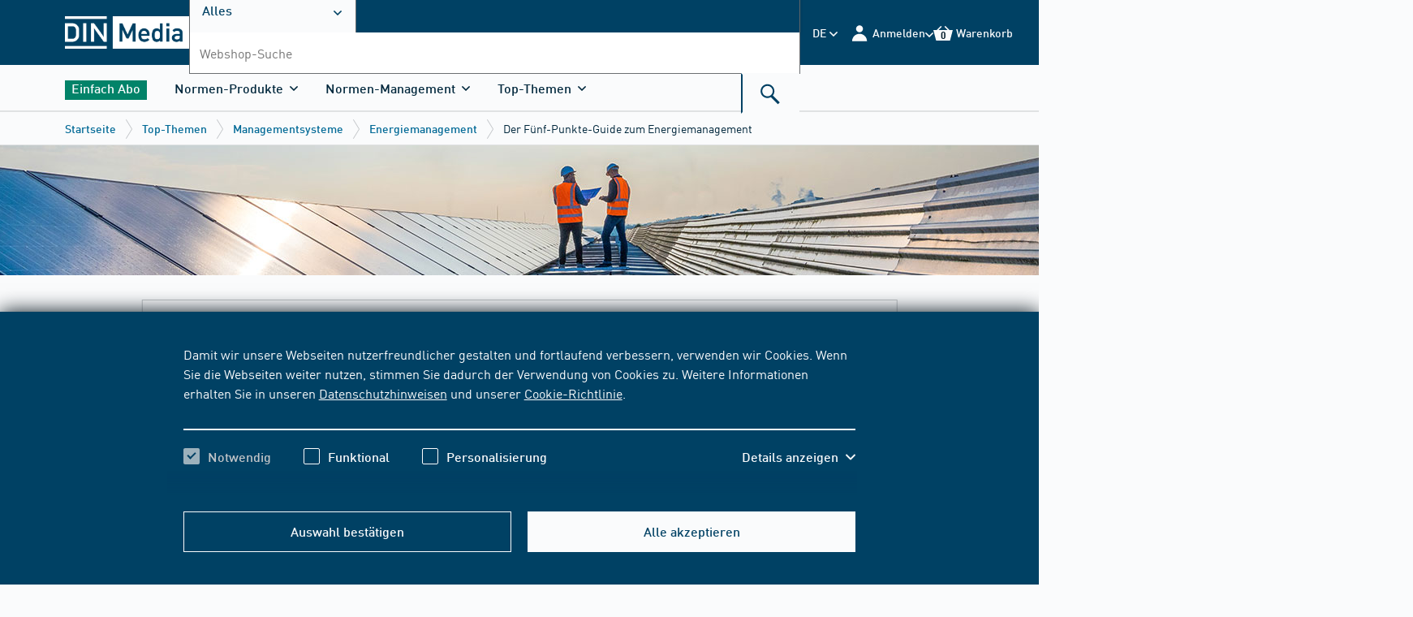

--- FILE ---
content_type: text/javascript;charset=UTF-8
request_url: https://www.dinmedia.de/resource/themes/dingroup-beuth/js/dingroup-beuth-700040-139.js
body_size: 216250
content:
(window.webpackJsonp=window.webpackJsonp||[]).push([[2],[function(e,t,n){(function(t){t.coremedia||(t.coremedia={}),t.coremedia.blueprint||(t.coremedia.blueprint={}),e.exports=t.coremedia.blueprint.$=n(81)}).call(this,n(45))},function(e,t,n){"use strict";var i,r=this&&this.__extends||(i=function(e,t){return(i=Object.setPrototypeOf||{__proto__:[]}instanceof Array&&function(e,t){e.__proto__=t}||function(e,t){for(var n in t)t.hasOwnProperty(n)&&(e[n]=t[n])})(e,t)},function(e,t){function n(){this.constructor=e}i(e,t),e.prototype=null===t?Object.create(t):(n.prototype=t.prototype,new n)});Object.defineProperty(t,"__esModule",{value:!0});var o=function(e){function t(){return null!==e&&e.apply(this,arguments)||this}return r(t,e),t}(n(7).default);t.default=o},function(e,t,n){"use strict";var i,r=this&&this.__extends||(i=function(e,t){return(i=Object.setPrototypeOf||{__proto__:[]}instanceof Array&&function(e,t){e.__proto__=t}||function(e,t){for(var n in t)t.hasOwnProperty(n)&&(e[n]=t[n])})(e,t)},function(e,t){function n(){this.constructor=e}i(e,t),e.prototype=null===t?Object.create(t):(n.prototype=t.prototype,new n)});Object.defineProperty(t,"__esModule",{value:!0});var o=function(e){function t(){return null!==e&&e.apply(this,arguments)||this}return r(t,e),t}(n(7).default);t.default=o},function(e,t,n){"use strict";var i;Object.defineProperty(t,"__esModule",{value:!0}),function(e){e[e.AZTEC=0]="AZTEC",e[e.CODABAR=1]="CODABAR",e[e.CODE_39=2]="CODE_39",e[e.CODE_93=3]="CODE_93",e[e.CODE_128=4]="CODE_128",e[e.DATA_MATRIX=5]="DATA_MATRIX",e[e.EAN_8=6]="EAN_8",e[e.EAN_13=7]="EAN_13",e[e.ITF=8]="ITF",e[e.MAXICODE=9]="MAXICODE",e[e.PDF_417=10]="PDF_417",e[e.QR_CODE=11]="QR_CODE",e[e.RSS_14=12]="RSS_14",e[e.RSS_EXPANDED=13]="RSS_EXPANDED",e[e.UPC_A=14]="UPC_A",e[e.UPC_E=15]="UPC_E",e[e.UPC_EAN_EXTENSION=16]="UPC_EAN_EXTENSION"}(i||(i={})),t.default=i},function(e,t,n){"use strict";Object.defineProperty(t,"__esModule",{value:!0});var i=n(15),r=n(177),o=function(){function e(e,t){this.x=e,this.y=t}return e.prototype.getX=function(){return this.x},e.prototype.getY=function(){return this.y},e.prototype.equals=function(t){if(t instanceof e){var n=t;return this.x===n.x&&this.y===n.y}return!1},e.prototype.hashCode=function(){return 31*r.default.floatToIntBits(this.x)+r.default.floatToIntBits(this.y)},e.prototype.toString=function(){return"("+this.x+","+this.y+")"},e.orderBestPatterns=function(e){var t,n,i,r=this.distance(e[0],e[1]),o=this.distance(e[1],e[2]),a=this.distance(e[0],e[2]);if(o>=r&&o>=a?(n=e[0],t=e[1],i=e[2]):a>=o&&a>=r?(n=e[1],t=e[0],i=e[2]):(n=e[2],t=e[0],i=e[1]),this.crossProductZ(t,n,i)<0){var s=t;t=i,i=s}e[0]=t,e[1]=n,e[2]=i},e.distance=function(e,t){return i.default.distance(e.x,e.y,t.x,t.y)},e.crossProductZ=function(e,t,n){var i=t.x,r=t.y;return(n.x-i)*(e.y-r)-(n.y-r)*(e.x-i)},e}();t.default=o},function(e,t,n){"use strict";var i;Object.defineProperty(t,"__esModule",{value:!0}),function(e){e[e.OTHER=0]="OTHER",e[e.PURE_BARCODE=1]="PURE_BARCODE",e[e.POSSIBLE_FORMATS=2]="POSSIBLE_FORMATS",e[e.TRY_HARDER=3]="TRY_HARDER",e[e.CHARACTER_SET=4]="CHARACTER_SET",e[e.ALLOWED_LENGTHS=5]="ALLOWED_LENGTHS",e[e.ASSUME_CODE_39_CHECK_DIGIT=6]="ASSUME_CODE_39_CHECK_DIGIT",e[e.ASSUME_GS1=7]="ASSUME_GS1",e[e.RETURN_CODABAR_START_END=8]="RETURN_CODABAR_START_END",e[e.NEED_RESULT_POINT_CALLBACK=9]="NEED_RESULT_POINT_CALLBACK",e[e.ALLOWED_EAN_EXTENSIONS=10]="ALLOWED_EAN_EXTENSIONS"}(i||(i={})),t.default=i},function(e,t,n){"use strict";var i,r=this&&this.__extends||(i=function(e,t){return(i=Object.setPrototypeOf||{__proto__:[]}instanceof Array&&function(e,t){e.__proto__=t}||function(e,t){for(var n in t)t.hasOwnProperty(n)&&(e[n]=t[n])})(e,t)},function(e,t){function n(){this.constructor=e}i(e,t),e.prototype=null===t?Object.create(t):(n.prototype=t.prototype,new n)});Object.defineProperty(t,"__esModule",{value:!0});var o=function(e){function t(){return null!==e&&e.apply(this,arguments)||this}return r(t,e),t}(n(7).default);t.default=o},function(e,t,n){"use strict";var i,r=this&&this.__extends||(i=function(e,t){return(i=Object.setPrototypeOf||{__proto__:[]}instanceof Array&&function(e,t){e.__proto__=t}||function(e,t){for(var n in t)t.hasOwnProperty(n)&&(e[n]=t[n])})(e,t)},function(e,t){function n(){this.constructor=e}i(e,t),e.prototype=null===t?Object.create(t):(n.prototype=t.prototype,new n)});Object.defineProperty(t,"__esModule",{value:!0});var o=function(e){function t(t){void 0===t&&(t=void 0);var n=e.call(this,t)||this;return n.message=t,n}return r(t,e),t}(n(176).CustomError);t.default=o},function(e,t,n){"use strict";Object.defineProperty(t,"__esModule",{value:!0});var i=function(){function e(){}return e.arraycopy=function(e,t,n,i,r){for(;r--;)n[i++]=e[t++]},e.currentTimeMillis=function(){return Date.now()},e}();t.default=i},function(e,t,n){"use strict";Object.defineProperty(t,"__esModule",{value:!0});var i=n(16),r=n(8),o=n(29),a=n(12),s=n(2),l=function(){function e(e,t,n,i){if(this.width=e,this.height=t,this.rowSize=n,this.bits=i,null==t&&(t=e),this.height=t,e<1||t<1)throw new s.default("Both dimensions must be greater than 0");null==n&&(n=Math.floor((e+31)/32)),this.rowSize=n,null==i&&(this.bits=new Int32Array(this.rowSize*this.height))}return e.parseFromBooleanArray=function(t){for(var n=t.length,i=t[0].length,r=new e(i,n),o=0;o<n;o++)for(var a=t[o],s=0;s<i;s++)a[s]&&r.set(s,o);return r},e.parseFromString=function(t,n,i){if(null===t)throw new s.default("stringRepresentation cannot be null");for(var r=new Array(t.length),o=0,a=0,l=-1,c=0,u=0;u<t.length;)if("\n"===t.charAt(u)||"\r"===t.charAt(u)){if(o>a){if(-1===l)l=o-a;else if(o-a!==l)throw new s.default("row lengths do not match");a=o,c++}u++}else if(t.substring(u,u+n.length)===n)u+=n.length,r[o]=!0,o++;else{if(t.substring(u,u+i.length)!==i)throw new s.default("illegal character encountered: "+t.substring(u));u+=i.length,r[o]=!1,o++}if(o>a){if(-1===l)l=o-a;else if(o-a!==l)throw new s.default("row lengths do not match");c++}for(var d=new e(l,c),h=0;h<o;h++)r[h]&&d.set(Math.floor(h%l),Math.floor(h/l));return d},e.prototype.get=function(e,t){var n=t*this.rowSize+Math.floor(e/32);return 0!=(this.bits[n]>>>(31&e)&1)},e.prototype.set=function(e,t){var n=t*this.rowSize+Math.floor(e/32);this.bits[n]|=1<<(31&e)&4294967295},e.prototype.unset=function(e,t){var n=t*this.rowSize+Math.floor(e/32);this.bits[n]&=~(1<<(31&e)&4294967295)},e.prototype.flip=function(e,t){var n=t*this.rowSize+Math.floor(e/32);this.bits[n]^=1<<(31&e)&4294967295},e.prototype.xor=function(e){if(this.width!==e.getWidth()||this.height!==e.getHeight()||this.rowSize!==e.getRowSize())throw new s.default("input matrix dimensions do not match");for(var t=new i.default(Math.floor(this.width/32)+1),n=this.rowSize,r=this.bits,o=0,a=this.height;o<a;o++)for(var l=o*n,c=e.getRow(o,t).getBitArray(),u=0;u<n;u++)r[l+u]^=c[u]},e.prototype.clear=function(){for(var e=this.bits,t=e.length,n=0;n<t;n++)e[n]=0},e.prototype.setRegion=function(e,t,n,i){if(t<0||e<0)throw new s.default("Left and top must be nonnegative");if(i<1||n<1)throw new s.default("Height and width must be at least 1");var r=e+n,o=t+i;if(o>this.height||r>this.width)throw new s.default("The region must fit inside the matrix");for(var a=this.rowSize,l=this.bits,c=t;c<o;c++)for(var u=c*a,d=e;d<r;d++)l[u+Math.floor(d/32)]|=1<<(31&d)&4294967295},e.prototype.getRow=function(e,t){null==t||t.getSize()<this.width?t=new i.default(this.width):t.clear();for(var n=this.rowSize,r=this.bits,o=e*n,a=0;a<n;a++)t.setBulk(32*a,r[o+a]);return t},e.prototype.setRow=function(e,t){r.default.arraycopy(t.getBitArray(),0,this.bits,e*this.rowSize,this.rowSize)},e.prototype.rotate180=function(){for(var e=this.getWidth(),t=this.getHeight(),n=new i.default(e),r=new i.default(e),o=0,a=Math.floor((t+1)/2);o<a;o++)n=this.getRow(o,n),r=this.getRow(t-1-o,r),n.reverse(),r.reverse(),this.setRow(o,r),this.setRow(t-1-o,n)},e.prototype.getEnclosingRectangle=function(){for(var e=this.width,t=this.height,n=this.rowSize,i=this.bits,r=e,o=t,a=-1,s=-1,l=0;l<t;l++)for(var c=0;c<n;c++){var u=i[l*n+c];if(0!==u){if(l<o&&(o=l),l>s&&(s=l),32*c<r){for(var d=0;0==(u<<31-d&4294967295);)d++;32*c+d<r&&(r=32*c+d)}if(32*c+31>a){for(d=31;u>>>d==0;)d--;32*c+d>a&&(a=32*c+d)}}}return a<r||s<o?null:Int32Array.from([r,o,a-r+1,s-o+1])},e.prototype.getTopLeftOnBit=function(){for(var e=this.rowSize,t=this.bits,n=0;n<t.length&&0===t[n];)n++;if(n===t.length)return null;for(var i=n/e,r=n%e*32,o=t[n],a=0;0==(o<<31-a&4294967295);)a++;return r+=a,Int32Array.from([r,i])},e.prototype.getBottomRightOnBit=function(){for(var e=this.rowSize,t=this.bits,n=t.length-1;n>=0&&0===t[n];)n--;if(n<0)return null;for(var i=Math.floor(n/e),r=32*Math.floor(n%e),o=t[n],a=31;o>>>a==0;)a--;return r+=a,Int32Array.from([r,i])},e.prototype.getWidth=function(){return this.width},e.prototype.getHeight=function(){return this.height},e.prototype.getRowSize=function(){return this.rowSize},e.prototype.equals=function(t){if(!(t instanceof e))return!1;var n=t;return this.width===n.width&&this.height===n.height&&this.rowSize===n.rowSize&&o.default.equals(this.bits,n.bits)},e.prototype.hashCode=function(){var e=this.width;return e=31*(e=31*(e=31*(e=31*e+this.width)+this.height)+this.rowSize)+o.default.hashCode(this.bits)},e.prototype.toString=function(e,t,n){return void 0===e&&(e="x"),void 0===t&&(t=" "),void 0===n&&(n="\n"),this.buildToString(e,t,n)},e.prototype.buildToString=function(e,t,n){var i=new a.default;i.append(n);for(var r=0,o=this.height;r<o;r++){for(var s=0,l=this.width;s<l;s++)i.append(this.get(s,r)?e:t);i.append(n)}return i.toString()},e.prototype.clone=function(){return new e(this.width,this.height,this.rowSize,this.bits.slice())},e}();t.default=l},function(e,t,n){"use strict";Object.defineProperty(t,"__esModule",{value:!0});var i=n(4),r=n(8),o=function(){function e(e,t,n,i,o,a){this.text=e,this.rawBytes=t,this.numBits=n,this.resultPoints=i,this.format=o,this.timestamp=a,this.text=e,this.rawBytes=t,this.numBits=null==n?null==t?0:8*t.length:n,this.resultPoints=i,this.format=o,this.resultMetadata=null,this.timestamp=null==a?r.default.currentTimeMillis():a}return e.prototype.getText=function(){return this.text},e.prototype.getRawBytes=function(){return this.rawBytes},e.prototype.getNumBits=function(){return this.numBits},e.prototype.getResultPoints=function(){return this.resultPoints},e.prototype.getBarcodeFormat=function(){return this.format},e.prototype.getResultMetadata=function(){return this.resultMetadata},e.prototype.putMetadata=function(e,t){null===this.resultMetadata&&(this.resultMetadata=new Map),this.resultMetadata.set(e,t)},e.prototype.putAllMetadata=function(e){null!==e&&(null===this.resultMetadata?this.resultMetadata=e:this.resultMetadata=new Map(e))},e.prototype.addResultPoints=function(e){var t=this.resultPoints;if(null===t)this.resultPoints=e;else if(null!==e&&e.length>0){var n=new i.default[t.length+e.length];r.default.arraycopy(t,0,n,0,t.length),r.default.arraycopy(e,0,n,t.length,e.length),this.resultPoints=n}},e.prototype.getTimestamp=function(){return this.timestamp},e.prototype.toString=function(){return this.text},e}();t.default=o},function(e,t,n){"use strict";Object.defineProperty(t,"__esModule",{value:!0});var i=n(16),r=n(5),o=n(14),a=n(4),s=n(1),l=function(){function e(){}return e.prototype.decode=function(e,t){try{return this.doDecode(e,t)}catch(f){if(t&&!0===t.get(r.default.TRY_HARDER)&&e.isRotateSupported()){var n=e.rotateCounterClockwise(),i=this.doDecode(n,t),l=i.getResultMetadata(),c=270;null!==l&&!0===l.get(o.default.ORIENTATION)&&(c+=l.get(o.default.ORIENTATION)%360),i.putMetadata(o.default.ORIENTATION,c);var u=i.getResultPoints();if(null!==u)for(var d=n.getHeight(),h=0;h<u.length;h++)u[h]=new a.default(d-u[h].getY()-1,u[h].getX());return i}throw new s.default}},e.prototype.reset=function(){},e.prototype.doDecode=function(e,t){var n,l=e.getWidth(),c=e.getHeight(),u=new i.default(l),d=t&&!0===t.get(r.default.TRY_HARDER),h=Math.max(1,c>>(d?8:5));n=d?c:15;for(var f=Math.trunc(c/2),p=0;p<n;p++){var g=Math.trunc((p+1)/2),v=f+h*(0==(1&p)?g:-g);if(v<0||v>=c)break;try{u=e.getBlackRow(v,u)}catch(e){continue}for(var m=function(e){if(1===e&&(u.reverse(),t&&!0===t.get(r.default.NEED_RESULT_POINT_CALLBACK))){var n=new Map;t.forEach((function(e,t){return n.set(t,e)})),n.delete(r.default.NEED_RESULT_POINT_CALLBACK),t=n}try{var i=w.decodeRow(v,u,t);if(1===e){i.putMetadata(o.default.ORIENTATION,180);var s=i.getResultPoints();null!==s&&(s[0]=new a.default(l-s[0].getX()-1,s[0].getY()),s[1]=new a.default(l-s[1].getX()-1,s[1].getY()))}return{value:i}}catch(e){}},w=this,y=0;y<2;y++){var b=m(y);if("object"==typeof b)return b.value}}throw new s.default},e.recordPattern=function(e,t,n){for(var i=n.length,r=0;r<i;r++)n[r]=0;var o=e.getSize();if(t>=o)throw new s.default;for(var a=!e.get(t),l=0,c=t;c<o;){if(e.get(c)!==a)n[l]++;else{if(++l===i)break;n[l]=1,a=!a}c++}if(l!==i&&(l!==i-1||c!==o))throw new s.default},e.recordPatternInReverse=function(t,n,i){for(var r=i.length,o=t.get(n);n>0&&r>=0;)t.get(--n)!==o&&(r--,o=!o);if(r>=0)throw new s.default;e.recordPattern(t,n+1,i)},e.patternMatchVariance=function(e,t,n){for(var i=e.length,r=0,o=0,a=0;a<i;a++)r+=e[a],o+=t[a];if(r<o)return Number.POSITIVE_INFINITY;var s=r/o;n*=s;for(var l=0,c=0;c<i;c++){var u=e[c],d=t[c]*s,h=u>d?u-d:d-u;if(h>n)return Number.POSITIVE_INFINITY;l+=h}return l/r},e}();t.default=l},function(e,t,n){"use strict";Object.defineProperty(t,"__esModule",{value:!0});var i=function(){function e(e){void 0===e&&(e=""),this.value=e}return e.prototype.append=function(e){return this.value+="string"==typeof e?e.toString():String.fromCharCode(e),this},e.prototype.length=function(){return this.value.length},e.prototype.charAt=function(e){return this.value.charAt(e)},e.prototype.deleteCharAt=function(e){this.value=this.value.substr(0,e)+this.value.substring(e+1)},e.prototype.setCharAt=function(e,t){this.value=this.value.substr(0,e)+t+this.value.substr(e+1)},e.prototype.toString=function(){return this.value},e.prototype.insert=function(e,t){this.value=this.value.substr(0,e)+t+this.value.substr(e+t.length)},e}();t.default=i},function(e,t,n){"use strict";var i,r=this&&this.__extends||(i=function(e,t){return(i=Object.setPrototypeOf||{__proto__:[]}instanceof Array&&function(e,t){e.__proto__=t}||function(e,t){for(var n in t)t.hasOwnProperty(n)&&(e[n]=t[n])})(e,t)},function(e,t){function n(){this.constructor=e}i(e,t),e.prototype=null===t?Object.create(t):(n.prototype=t.prototype,new n)});Object.defineProperty(t,"__esModule",{value:!0});var o=function(e){function t(){return null!==e&&e.apply(this,arguments)||this}return r(t,e),t}(n(7).default);t.default=o},function(e,t,n){"use strict";var i;Object.defineProperty(t,"__esModule",{value:!0}),function(e){e[e.OTHER=0]="OTHER",e[e.ORIENTATION=1]="ORIENTATION",e[e.BYTE_SEGMENTS=2]="BYTE_SEGMENTS",e[e.ERROR_CORRECTION_LEVEL=3]="ERROR_CORRECTION_LEVEL",e[e.ISSUE_NUMBER=4]="ISSUE_NUMBER",e[e.SUGGESTED_PRICE=5]="SUGGESTED_PRICE",e[e.POSSIBLE_COUNTRY=6]="POSSIBLE_COUNTRY",e[e.UPC_EAN_EXTENSION=7]="UPC_EAN_EXTENSION",e[e.PDF417_EXTRA_METADATA=8]="PDF417_EXTRA_METADATA",e[e.STRUCTURED_APPEND_SEQUENCE=9]="STRUCTURED_APPEND_SEQUENCE",e[e.STRUCTURED_APPEND_PARITY=10]="STRUCTURED_APPEND_PARITY"}(i||(i={})),t.default=i},function(e,t,n){"use strict";Object.defineProperty(t,"__esModule",{value:!0});var i=function(){function e(){}return e.prototype.MathUtils=function(){},e.round=function(e){return NaN===e?0:e<=Number.MIN_SAFE_INTEGER?Number.MIN_SAFE_INTEGER:e>=Number.MAX_SAFE_INTEGER?Number.MAX_SAFE_INTEGER:e+(e<0?-.5:.5)|0},e.distance=function(e,t,n,i){var r=e-n,o=t-i;return Math.sqrt(r*r+o*o)},e.sum=function(e){for(var t=0,n=0,i=e.length;n!==i;n++){t+=e[n]}return t},e}();t.default=i},function(e,t,n){"use strict";Object.defineProperty(t,"__esModule",{value:!0});var i=n(8),r=n(24),o=n(29),a=n(2),s=function(){function e(t,n){void 0===t?(this.size=0,this.bits=new Int32Array(1)):(this.size=t,this.bits=null==n?e.makeArray(t):n)}return e.prototype.getSize=function(){return this.size},e.prototype.getSizeInBytes=function(){return Math.floor((this.size+7)/8)},e.prototype.ensureCapacity=function(t){if(t>32*this.bits.length){var n=e.makeArray(t);i.default.arraycopy(this.bits,0,n,0,this.bits.length),this.bits=n}},e.prototype.get=function(e){return 0!=(this.bits[Math.floor(e/32)]&1<<(31&e))},e.prototype.set=function(e){this.bits[Math.floor(e/32)]|=1<<(31&e)},e.prototype.flip=function(e){this.bits[Math.floor(e/32)]^=1<<(31&e)},e.prototype.getNextSet=function(e){var t=this.size;if(e>=t)return t;var n=this.bits,i=Math.floor(e/32),o=n[i];o&=~((1<<(31&e))-1);for(var a=n.length;0===o;){if(++i===a)return t;o=n[i]}var s=32*i+r.default.numberOfTrailingZeros(o);return s>t?t:s},e.prototype.getNextUnset=function(e){var t=this.size;if(e>=t)return t;var n=this.bits,i=Math.floor(e/32),o=~n[i];o&=~((1<<(31&e))-1);for(var a=n.length;0===o;){if(++i===a)return t;o=~n[i]}var s=32*i+r.default.numberOfTrailingZeros(o);return s>t?t:s},e.prototype.setBulk=function(e,t){this.bits[Math.floor(e/32)]=t},e.prototype.setRange=function(e,t){if(t<e||e<0||t>this.size)throw new a.default;if(t!==e){t--;for(var n=Math.floor(e/32),i=Math.floor(t/32),r=this.bits,o=n;o<=i;o++){var s=(2<<(o<i?31:31&t))-(1<<(o>n?0:31&e));r[o]|=s}}},e.prototype.clear=function(){for(var e=this.bits.length,t=this.bits,n=0;n<e;n++)t[n]=0},e.prototype.isRange=function(e,t,n){if(t<e||e<0||t>this.size)throw new a.default;if(t===e)return!0;t--;for(var i=Math.floor(e/32),r=Math.floor(t/32),o=this.bits,s=i;s<=r;s++){var l=(2<<(s<r?31:31&t))-(1<<(s>i?0:31&e))&4294967295;if((o[s]&l)!==(n?l:0))return!1}return!0},e.prototype.appendBit=function(e){this.ensureCapacity(this.size+1),e&&(this.bits[Math.floor(this.size/32)]|=1<<(31&this.size)),this.size++},e.prototype.appendBits=function(e,t){if(t<0||t>32)throw new a.default("Num bits must be between 0 and 32");this.ensureCapacity(this.size+t);this.appendBit;for(var n=t;n>0;n--)this.appendBit(1==(e>>n-1&1))},e.prototype.appendBitArray=function(e){var t=e.size;this.ensureCapacity(this.size+t);this.appendBit;for(var n=0;n<t;n++)this.appendBit(e.get(n))},e.prototype.xor=function(e){if(this.size!==e.size)throw new a.default("Sizes don't match");for(var t=this.bits,n=0,i=t.length;n<i;n++)t[n]^=e.bits[n]},e.prototype.toBytes=function(e,t,n,i){for(var r=0;r<i;r++){for(var o=0,a=0;a<8;a++)this.get(e)&&(o|=1<<7-a),e++;t[n+r]=o}},e.prototype.getBitArray=function(){return this.bits},e.prototype.reverse=function(){for(var e=new Int32Array(this.bits.length),t=Math.floor((this.size-1)/32),n=t+1,i=this.bits,r=0;r<n;r++){var o=i[r];o=(o=(o=(o=(o=o>>1&1431655765|(1431655765&o)<<1)>>2&858993459|(858993459&o)<<2)>>4&252645135|(252645135&o)<<4)>>8&16711935|(16711935&o)<<8)>>16&65535|(65535&o)<<16,e[t-r]=o}if(this.size!==32*n){var a=32*n-this.size,s=e[0]>>>a;for(r=1;r<n;r++){var l=e[r];s|=l<<32-a,e[r-1]=s,s=l>>>a}e[n-1]=s}this.bits=e},e.makeArray=function(e){return new Int32Array(Math.floor((e+31)/32))},e.prototype.equals=function(t){if(!(t instanceof e))return!1;var n=t;return this.size===n.size&&o.default.equals(this.bits,n.bits)},e.prototype.hashCode=function(){return 31*this.size+o.default.hashCode(this.bits)},e.prototype.toString=function(){for(var e="",t=0,n=this.size;t<n;t++)0==(7&t)&&(e+=" "),e+=this.get(t)?"X":".";return e},e.prototype.clone=function(){return new e(this.size,this.bits.slice())},e}();t.default=s},function(e,t,n){"use strict";Object.defineProperty(t,"__esModule",{value:!0});var i=n(25),r=n(24),o=n(2),a=n(59),s=function(){function e(e,t,n){this.primitive=e,this.size=t,this.generatorBase=n;for(var r=new Int32Array(t),o=1,a=0;a<t;a++)r[a]=o,(o*=2)>=t&&(o^=e,o&=t-1);this.expTable=r;var s=new Int32Array(t);for(a=0;a<t-1;a++)s[r[a]]=a;this.logTable=s,this.zero=new i.default(this,Int32Array.from([0])),this.one=new i.default(this,Int32Array.from([1]))}return e.prototype.getZero=function(){return this.zero},e.prototype.getOne=function(){return this.one},e.prototype.buildMonomial=function(e,t){if(e<0)throw new o.default;if(0===t)return this.zero;var n=new Int32Array(e+1);return n[0]=t,new i.default(this,n)},e.addOrSubtract=function(e,t){return e^t},e.prototype.exp=function(e){return this.expTable[e]},e.prototype.log=function(e){if(0===e)throw new o.default;return this.logTable[e]},e.prototype.inverse=function(e){if(0===e)throw new a.default;return this.expTable[this.size-this.logTable[e]-1]},e.prototype.multiply=function(e,t){return 0===e||0===t?0:this.expTable[(this.logTable[e]+this.logTable[t])%(this.size-1)]},e.prototype.getSize=function(){return this.size},e.prototype.getGeneratorBase=function(){return this.generatorBase},e.prototype.toString=function(){return"GF(0x"+r.default.toHexString(this.primitive)+","+this.size+")"},e.prototype.equals=function(e){return e===this},e.AZTEC_DATA_12=new e(4201,4096,1),e.AZTEC_DATA_10=new e(1033,1024,1),e.AZTEC_DATA_6=new e(67,64,1),e.AZTEC_PARAM=new e(19,16,1),e.QR_CODE_FIELD_256=new e(285,256,0),e.DATA_MATRIX_FIELD_256=new e(301,256,1),e.AZTEC_DATA_8=e.DATA_MATRIX_FIELD_256,e.MAXICODE_FIELD_64=e.AZTEC_DATA_6,e}();t.default=s},function(e,t,n){"use strict";var i=this&&this.__awaiter||function(e,t,n,i){return new(n||(n=Promise))((function(r,o){function a(e){try{l(i.next(e))}catch(e){o(e)}}function s(e){try{l(i.throw(e))}catch(e){o(e)}}function l(e){e.done?r(e.value):new n((function(t){t(e.value)})).then(a,s)}l((i=i.apply(e,t||[])).next())}))},r=this&&this.__generator||function(e,t){var n,i,r,o,a={label:0,sent:function(){if(1&r[0])throw r[1];return r[1]},trys:[],ops:[]};return o={next:s(0),throw:s(1),return:s(2)},"function"==typeof Symbol&&(o[Symbol.iterator]=function(){return this}),o;function s(o){return function(s){return function(o){if(n)throw new TypeError("Generator is already executing.");for(;a;)try{if(n=1,i&&(r=2&o[0]?i.return:o[0]?i.throw||((r=i.return)&&r.call(i),0):i.next)&&!(r=r.call(i,o[1])).done)return r;switch(i=0,r&&(o=[2&o[0],r.value]),o[0]){case 0:case 1:r=o;break;case 4:return a.label++,{value:o[1],done:!1};case 5:a.label++,i=o[1],o=[0];continue;case 7:o=a.ops.pop(),a.trys.pop();continue;default:if(!(r=a.trys,(r=r.length>0&&r[r.length-1])||6!==o[0]&&2!==o[0])){a=0;continue}if(3===o[0]&&(!r||o[1]>r[0]&&o[1]<r[3])){a.label=o[1];break}if(6===o[0]&&a.label<r[1]){a.label=r[1],r=o;break}if(r&&a.label<r[2]){a.label=r[2],a.ops.push(o);break}r[2]&&a.ops.pop(),a.trys.pop();continue}o=t.call(e,a)}catch(e){o=[6,e],i=0}finally{n=r=0}if(5&o[0])throw o[1];return{value:o[0]?o[1]:void 0,done:!0}}([o,s])}}};Object.defineProperty(t,"__esModule",{value:!0});var o=n(28),a=n(47),s=n(13),l=n(48),c=n(6),u=n(1),d=n(51),h=n(52),f=function(){function e(e,t,n){void 0===t&&(t=500),this.reader=e,this.timeBetweenScansMillis=t,this._hints=n,this._stopContinuousDecode=!1,this._stopAsyncDecode=!1,this._timeBetweenDecodingAttempts=0}return Object.defineProperty(e.prototype,"hasNavigator",{get:function(){return"undefined"!=typeof navigator},enumerable:!0,configurable:!0}),Object.defineProperty(e.prototype,"isMediaDevicesSuported",{get:function(){return this.hasNavigator&&!!navigator.mediaDevices},enumerable:!0,configurable:!0}),Object.defineProperty(e.prototype,"canEnumerateDevices",{get:function(){return!(!this.isMediaDevicesSuported||!navigator.mediaDevices.enumerateDevices)},enumerable:!0,configurable:!0}),Object.defineProperty(e.prototype,"timeBetweenDecodingAttempts",{get:function(){return this._timeBetweenDecodingAttempts},set:function(e){this._timeBetweenDecodingAttempts=e<0?0:e},enumerable:!0,configurable:!0}),Object.defineProperty(e.prototype,"hints",{get:function(){return this._hints},set:function(e){this._hints=e||null},enumerable:!0,configurable:!0}),e.prototype.listVideoInputDevices=function(){return i(this,void 0,void 0,(function(){var e,t,n,i,o,a,s,l,c,u;return r(this,(function(r){switch(r.label){case 0:if(!this.hasNavigator)throw new Error("Can't enumerate devices, navigator is not present.");if(!this.canEnumerateDevices)throw new Error("Can't enumerate devices, method not supported.");return[4,navigator.mediaDevices.enumerateDevices()];case 1:for(e=r.sent(),t=[],n=0,i=e;n<i.length;n++)o=i[n],"videoinput"===(a="video"===o.kind?"videoinput":o.kind)&&(s=o.deviceId||o.id,l=o.label||"Video device "+(t.length+1),c=o.groupId,u={deviceId:s,label:l,kind:a,groupId:c},t.push(u));return[2,t]}}))}))},e.prototype.getVideoInputDevices=function(){return i(this,void 0,void 0,(function(){return r(this,(function(e){switch(e.label){case 0:return[4,this.listVideoInputDevices()];case 1:return[2,e.sent().map((function(e){return new h.VideoInputDevice(e.deviceId,e.label)}))]}}))}))},e.prototype.findDeviceById=function(e){return i(this,void 0,void 0,(function(){var t;return r(this,(function(n){switch(n.label){case 0:return[4,this.listVideoInputDevices()];case 1:return(t=n.sent())?[2,t.find((function(t){return t.deviceId===e}))]:[2,null]}}))}))},e.prototype.decodeFromInputVideoDevice=function(e,t){return i(this,void 0,void 0,(function(){return r(this,(function(n){switch(n.label){case 0:return[4,this.decodeOnceFromVideoDevice(e,t)];case 1:return[2,n.sent()]}}))}))},e.prototype.decodeOnceFromVideoDevice=function(e,t){return i(this,void 0,void 0,(function(){var n;return r(this,(function(i){switch(i.label){case 0:return this.reset(),n={video:e?{deviceId:{exact:e}}:{facingMode:"environment"}},[4,this.decodeOnceFromConstraints(n,t)];case 1:return[2,i.sent()]}}))}))},e.prototype.decodeOnceFromConstraints=function(e,t){return i(this,void 0,void 0,(function(){var n;return r(this,(function(i){switch(i.label){case 0:return[4,navigator.mediaDevices.getUserMedia(e)];case 1:return n=i.sent(),[4,this.decodeOnceFromStream(n,t)];case 2:return[2,i.sent()]}}))}))},e.prototype.decodeOnceFromStream=function(e,t){return i(this,void 0,void 0,(function(){var n;return r(this,(function(i){switch(i.label){case 0:return this.reset(),[4,this.attachStreamToVideo(e,t)];case 1:return n=i.sent(),[4,this.decodeOnce(n)];case 2:return[2,i.sent()]}}))}))},e.prototype.decodeFromInputVideoDeviceContinuously=function(e,t,n){return i(this,void 0,void 0,(function(){return r(this,(function(i){switch(i.label){case 0:return[4,this.decodeFromVideoDevice(e,t,n)];case 1:return[2,i.sent()]}}))}))},e.prototype.decodeFromVideoDevice=function(e,t,n){return i(this,void 0,void 0,(function(){var i;return r(this,(function(r){switch(r.label){case 0:return i={video:e?{deviceId:{exact:e}}:{facingMode:"environment"}},[4,this.decodeFromConstraints(i,t,n)];case 1:return[2,r.sent()]}}))}))},e.prototype.decodeFromConstraints=function(e,t,n){return i(this,void 0,void 0,(function(){var i;return r(this,(function(r){switch(r.label){case 0:return[4,navigator.mediaDevices.getUserMedia(e)];case 1:return i=r.sent(),[4,this.decodeFromStream(i,t,n)];case 2:return[2,r.sent()]}}))}))},e.prototype.decodeFromStream=function(e,t,n){return i(this,void 0,void 0,(function(){var i;return r(this,(function(r){switch(r.label){case 0:return this.reset(),[4,this.attachStreamToVideo(e,t)];case 1:return i=r.sent(),[4,this.decodeContinuously(i,n)];case 2:return[2,r.sent()]}}))}))},e.prototype.stopAsyncDecode=function(){this._stopAsyncDecode=!0},e.prototype.stopContinuousDecode=function(){this._stopContinuousDecode=!0},e.prototype.attachStreamToVideo=function(e,t){return i(this,void 0,void 0,(function(){var n;return r(this,(function(i){switch(i.label){case 0:return n=this.prepareVideoElement(t),this.addVideoSource(n,e),this.videoElement=n,this.stream=e,[4,this.playVideoOnLoadAsync(n)];case 1:return i.sent(),[2,n]}}))}))},e.prototype.playVideoOnLoadAsync=function(e){var t=this;return new Promise((function(n,i){return t.playVideoOnLoad(e,(function(){return n()}))}))},e.prototype.playVideoOnLoad=function(e,t){var n=this;this.videoEndedListener=function(){return n.stopStreams()},this.videoCanPlayListener=function(){return n.tryPlayVideo(e)},e.addEventListener("ended",this.videoEndedListener),e.addEventListener("canplay",this.videoCanPlayListener),e.addEventListener("playing",t),this.tryPlayVideo(e)},e.prototype.isVideoPlaying=function(e){return e.currentTime>0&&!e.paused&&!e.ended&&e.readyState>2},e.prototype.tryPlayVideo=function(e){return i(this,void 0,void 0,(function(){return r(this,(function(t){switch(t.label){case 0:if(this.isVideoPlaying(e))return console.warn("Trying to play video that is already playing."),[2];t.label=1;case 1:return t.trys.push([1,3,,4]),[4,e.play()];case 2:return t.sent(),[3,4];case 3:return t.sent(),console.warn("It was not possible to play the video."),[3,4];case 4:return[2]}}))}))},e.prototype.getMediaElement=function(e,t){var n=document.getElementById(e);if(!n)throw new o.default("element with id '"+e+"' not found");if(n.nodeName.toLowerCase()!==t.toLowerCase())throw new o.default("element with id '"+e+"' must be an "+t+" element");return n},e.prototype.decodeFromImage=function(e,t){if(!e&&!t)throw new o.default("either imageElement with a src set or an url must be provided");return t&&!e?this.decodeFromImageUrl(t):this.decodeFromImageElement(e)},e.prototype.decodeFromVideo=function(e,t){if(!e&&!t)throw new o.default("Either an element with a src set or an URL must be provided");return t&&!e?this.decodeFromVideoUrl(t):this.decodeFromVideoElement(e)},e.prototype.decodeFromVideoContinuously=function(e,t,n){if(void 0===e&&void 0===t)throw new o.default("Either an element with a src set or an URL must be provided");return t&&!e?this.decodeFromVideoUrlContinuously(t,n):this.decodeFromVideoElementContinuously(e,n)},e.prototype.decodeFromImageElement=function(e){if(!e)throw new o.default("An image element must be provided.");this.reset();var t=this.prepareImageElement(e);return this.imageElement=t,this.isImageLoaded(t)?this.decodeOnce(t,!1,!0):this._decodeOnLoadImage(t)},e.prototype.decodeFromVideoElement=function(e){var t=this._decodeFromVideoElementSetup(e);return this._decodeOnLoadVideo(t)},e.prototype.decodeFromVideoElementContinuously=function(e,t){var n=this._decodeFromVideoElementSetup(e);return this._decodeOnLoadVideoContinuously(n,t)},e.prototype._decodeFromVideoElementSetup=function(e){if(!e)throw new o.default("A video element must be provided.");this.reset();var t=this.prepareVideoElement(e);return this.videoElement=t,t},e.prototype.decodeFromImageUrl=function(e){if(!e)throw new o.default("An URL must be provided.");this.reset();var t=this.prepareImageElement();this.imageElement=t;var n=this._decodeOnLoadImage(t);return t.src=e,n},e.prototype.decodeFromVideoUrl=function(e){if(!e)throw new o.default("An URL must be provided.");this.reset();var t=this.prepareVideoElement(),n=this.decodeFromVideoElement(t);return t.src=e,n},e.prototype.decodeFromVideoUrlContinuously=function(e,t){if(!e)throw new o.default("An URL must be provided.");this.reset();var n=this.prepareVideoElement(),i=this.decodeFromVideoElementContinuously(n,t);return n.src=e,i},e.prototype._decodeOnLoadImage=function(e){var t=this;return new Promise((function(n,i){t.imageLoadedListener=function(){return t.decodeOnce(e,!1,!0).then(n,i)},e.addEventListener("load",t.imageLoadedListener)}))},e.prototype._decodeOnLoadVideo=function(e){return i(this,void 0,void 0,(function(){return r(this,(function(t){switch(t.label){case 0:return[4,this.playVideoOnLoadAsync(e)];case 1:return t.sent(),[4,this.decodeOnce(e)];case 2:return[2,t.sent()]}}))}))},e.prototype._decodeOnLoadVideoContinuously=function(e,t){return i(this,void 0,void 0,(function(){return r(this,(function(n){switch(n.label){case 0:return[4,this.playVideoOnLoadAsync(e)];case 1:return n.sent(),this.decodeContinuously(e,t),[2]}}))}))},e.prototype.isImageLoaded=function(e){return!!e.complete&&0!==e.naturalWidth},e.prototype.prepareImageElement=function(e){var t;return void 0===e&&((t=document.createElement("img")).width=200,t.height=200),"string"==typeof e&&(t=this.getMediaElement(e,"img")),e instanceof HTMLImageElement&&(t=e),t},e.prototype.prepareVideoElement=function(e){var t;return e||"undefined"==typeof document||((t=document.createElement("video")).width=200,t.height=200),"string"==typeof e&&(t=this.getMediaElement(e,"video")),e instanceof HTMLVideoElement&&(t=e),t.setAttribute("autoplay","true"),t.setAttribute("muted","true"),t.setAttribute("playsinline","true"),t},e.prototype.decodeOnce=function(e,t,n){var i=this;void 0===t&&(t=!0),void 0===n&&(n=!0),this._stopAsyncDecode=!1;var r=function(o,a){if(i._stopAsyncDecode)return a(new u.default("Video stream has ended before any code could be detected.")),void(i._stopAsyncDecode=void 0);try{var l=i.decode(e);o(l)}catch(e){var d=t&&e instanceof u.default,h=e instanceof s.default||e instanceof c.default;if(d||h&&n)return setTimeout((function(){return r(o,a)}),i._timeBetweenDecodingAttempts);a(e)}};return new Promise((function(e,t){return r(e,t)}))},e.prototype.decodeContinuously=function(e,t){var n=this;this._stopContinuousDecode=!1;var i=function(){if(n._stopContinuousDecode)n._stopContinuousDecode=void 0;else try{var r=n.decode(e);t(r,null),setTimeout((function(){return i()}),n.timeBetweenScansMillis)}catch(e){t(null,e);var o=e instanceof s.default||e instanceof c.default,a=e instanceof u.default;(o||a)&&setTimeout((function(){return i()}),n._timeBetweenDecodingAttempts)}};i()},e.prototype.decode=function(e){var t=this.createBinaryBitmap(e);return this.decodeBitmap(t)},e.prototype.createBinaryBitmap=function(e){var t=this.getCaptureCanvasContext(e);this.drawImageOnCanvas(t,e);var n=this.getCaptureCanvas(e),i=new d.HTMLCanvasElementLuminanceSource(n),r=new l.default(i);return new a.default(r)},e.prototype.getCaptureCanvasContext=function(e){if(!this.captureCanvasContext){var t=this.getCaptureCanvas(e).getContext("2d");this.captureCanvasContext=t}return this.captureCanvasContext},e.prototype.getCaptureCanvas=function(e){if(!this.captureCanvas){var t=this.createCaptureCanvas(e);this.captureCanvas=t}return this.captureCanvas},e.prototype.drawImageOnCanvas=function(e,t){e.drawImage(t,0,0)},e.prototype.decodeBitmap=function(e){return this.reader.decode(e,this._hints)},e.prototype.createCaptureCanvas=function(e){if("undefined"==typeof document)return this._destroyCaptureCanvas(),null;var t,n,i=document.createElement("canvas");return void 0!==e&&(e instanceof HTMLVideoElement?(t=e.videoWidth,n=e.videoHeight):e instanceof HTMLImageElement&&(t=e.naturalWidth||e.width,n=e.naturalHeight||e.height)),i.style.width=t+"px",i.style.height=n+"px",i.width=t,i.height=n,i},e.prototype.stopStreams=function(){this.stream&&(this.stream.getVideoTracks().forEach((function(e){return e.stop()})),this.stream=void 0),!1===this._stopAsyncDecode&&this.stopAsyncDecode(),!1===this._stopContinuousDecode&&this.stopContinuousDecode()},e.prototype.reset=function(){this.stopStreams(),this._destroyVideoElement(),this._destroyImageElement(),this._destroyCaptureCanvas()},e.prototype._destroyVideoElement=function(){this.videoElement&&(void 0!==this.videoEndedListener&&this.videoElement.removeEventListener("ended",this.videoEndedListener),void 0!==this.videoPlayingEventListener&&this.videoElement.removeEventListener("playing",this.videoPlayingEventListener),void 0!==this.videoCanPlayListener&&this.videoElement.removeEventListener("loadedmetadata",this.videoCanPlayListener),this.cleanVideoSource(this.videoElement),this.videoElement=void 0)},e.prototype._destroyImageElement=function(){this.imageElement&&(void 0!==this.imageLoadedListener&&this.imageElement.removeEventListener("load",this.imageLoadedListener),this.imageElement.src=void 0,this.imageElement.removeAttribute("src"),this.imageElement=void 0)},e.prototype._destroyCaptureCanvas=function(){this.captureCanvasContext=void 0,this.captureCanvas=void 0},e.prototype.addVideoSource=function(e,t){try{e.srcObject=t}catch(n){e.src=URL.createObjectURL(t)}},e.prototype.cleanVideoSource=function(e){try{e.srcObject=null}catch(t){e.src=""}this.videoElement.removeAttribute("src")},e}();t.BrowserCodeReader=f},function(e,t,n){"use strict";var i,r=this&&this.__extends||(i=function(e,t){return(i=Object.setPrototypeOf||{__proto__:[]}instanceof Array&&function(e,t){e.__proto__=t}||function(e,t){for(var n in t)t.hasOwnProperty(n)&&(e[n]=t[n])})(e,t)},function(e,t){function n(){this.constructor=e}i(e,t),e.prototype=null===t?Object.create(t):(n.prototype=t.prototype,new n)});Object.defineProperty(t,"__esModule",{value:!0});var o=function(e){function t(t){var n=e.call(this,t.getWidth(),t.getHeight())||this;return n.delegate=t,n}return r(t,e),t.prototype.getRow=function(e,t){for(var n=this.delegate.getRow(e,t),i=this.getWidth(),r=0;r<i;r++)n[r]=255-(255&n[r]);return n},t.prototype.getMatrix=function(){for(var e=this.delegate.getMatrix(),t=this.getWidth()*this.getHeight(),n=new Uint8ClampedArray(t),i=0;i<t;i++)n[i]=255-(255&e[i]);return n},t.prototype.isCropSupported=function(){return this.delegate.isCropSupported()},t.prototype.crop=function(e,n,i,r){return new t(this.delegate.crop(e,n,i,r))},t.prototype.isRotateSupported=function(){return this.delegate.isRotateSupported()},t.prototype.invert=function(){return this.delegate},t.prototype.rotateCounterClockwise=function(){return new t(this.delegate.rotateCounterClockwise())},t.prototype.rotateCounterClockwise45=function(){return new t(this.delegate.rotateCounterClockwise45())},t}(n(20).default);t.default=o},function(e,t,n){"use strict";Object.defineProperty(t,"__esModule",{value:!0});var i=n(12),r=n(30),o=function(){function e(e,t){this.width=e,this.height=t}return e.prototype.getWidth=function(){return this.width},e.prototype.getHeight=function(){return this.height},e.prototype.isCropSupported=function(){return!1},e.prototype.crop=function(e,t,n,i){throw new r.default("This luminance source does not support cropping.")},e.prototype.isRotateSupported=function(){return!1},e.prototype.rotateCounterClockwise=function(){throw new r.default("This luminance source does not support rotation by 90 degrees.")},e.prototype.rotateCounterClockwise45=function(){throw new r.default("This luminance source does not support rotation by 45 degrees.")},e.prototype.toString=function(){for(var e=new Uint8ClampedArray(this.width),t=new i.default,n=0;n<this.height;n++){for(var r=this.getRow(n,e),o=0;o<this.width;o++){var a=255&r[o],s=void 0;s=a<64?"#":a<128?"+":a<192?".":" ",t.append(s)}t.append("\n")}return t.toString()},e}();t.default=o},function(e,t,n){"use strict";var i,r=this&&this.__extends||(i=function(e,t){return(i=Object.setPrototypeOf||{__proto__:[]}instanceof Array&&function(e,t){e.__proto__=t}||function(e,t){for(var n in t)t.hasOwnProperty(n)&&(e[n]=t[n])})(e,t)},function(e,t){function n(){this.constructor=e}i(e,t),e.prototype=null===t?Object.create(t):(n.prototype=t.prototype,new n)});Object.defineProperty(t,"__esModule",{value:!0});var o=n(3),a=n(5),s=n(10),l=n(14),c=n(4),u=n(11),d=n(183),h=n(1),f=n(6),p=n(13),g=function(e){function t(){var n=e.call(this)||this;n.decodeRowStringBuffer="",n.decodeRowStringBuffer="",t.L_AND_G_PATTERNS=t.L_PATTERNS.map((function(e){return e.slice()}));for(var i=10;i<20;i++){for(var r=t.L_PATTERNS[i-10],o=new Array(r.length),a=0;a<r.length;a++)o[a]=r[r.length-a-1];t.L_AND_G_PATTERNS[i]=o}return n}return r(t,e),t.findStartGuardPattern=function(e){for(var n=!1,i=null,r=0,o=[0,0,0];!n;){o=[0,0,0];var a=(i=t.findGuardPattern(e,r,!1,this.START_END_PATTERN,o))[0],s=a-((r=i[1])-a);s>=0&&(n=e.isRange(s,a,!1))}return i},t.prototype.decodeRow=function(e,n,i){var r=t.findStartGuardPattern(n),u=null==i?null:i.get(a.default.NEED_RESULT_POINT_CALLBACK);if(null!=u){var g=new c.default((r[0]+r[1])/2,e);u.foundPossibleResultPoint(g)}var v=this.decodeMiddle(n,r,this.decodeRowStringBuffer),m=v.rowOffset,w=v.resultString;if(null!=u){var y=new c.default(m,e);u.foundPossibleResultPoint(y)}var b=t.decodeEnd(n,m);if(null!=u){var _=new c.default((b[0]+b[1])/2,e);u.foundPossibleResultPoint(_)}var C=b[1],S=C+(C-b[0]);if(S>=n.getSize()||!n.isRange(C,S,!1))throw new h.default;var E=w.toString();if(E.length<8)throw new f.default;if(!t.checkChecksum(E))throw new p.default;var T=(r[1]+r[0])/2,A=(b[1]+b[0])/2,k=this.getBarcodeFormat(),x=[new c.default(T,e),new c.default(A,e)],I=new s.default(E,null,0,x,k,(new Date).getTime()),O=0;try{var D=d.default.decodeRow(e,n,b[1]);I.putMetadata(l.default.UPC_EAN_EXTENSION,D.getText()),I.putAllMetadata(D.getResultMetadata()),I.addResultPoints(D.getResultPoints()),O=D.getText().length}catch(e){}var M=null==i?null:i.get(a.default.ALLOWED_EAN_EXTENSIONS);if(null!=M){var N=!1;for(var P in M)if(O.toString()===P){N=!0;break}if(!N)throw new h.default}return k===o.default.EAN_13||o.default.UPC_A,I},t.checkChecksum=function(e){return t.checkStandardUPCEANChecksum(e)},t.checkStandardUPCEANChecksum=function(e){var n=e.length;if(0===n)return!1;var i=parseInt(e.charAt(n-1),10);return t.getStandardUPCEANChecksum(e.substring(0,n-1))===i},t.getStandardUPCEANChecksum=function(e){for(var t=e.length,n=0,i=t-1;i>=0;i-=2){if((r=e.charAt(i).charCodeAt(0)-"0".charCodeAt(0))<0||r>9)throw new f.default;n+=r}n*=3;for(i=t-2;i>=0;i-=2){var r;if((r=e.charAt(i).charCodeAt(0)-"0".charCodeAt(0))<0||r>9)throw new f.default;n+=r}return(1e3-n)%10},t.decodeEnd=function(e,n){return t.findGuardPattern(e,n,!1,t.START_END_PATTERN,new Array(t.START_END_PATTERN.length).fill(0))},t.findGuardPattern=function(e,n,i,r,o){for(var a=e.getSize(),s=0,l=n=i?e.getNextUnset(n):e.getNextSet(n),c=r.length,d=i,f=n;f<a;f++)if(e.get(f)!==d)o[s]++;else{if(s===c-1){if(u.default.patternMatchVariance(o,r,t.MAX_INDIVIDUAL_VARIANCE)<t.MAX_AVG_VARIANCE)return[l,f];l+=o[0]+o[1];for(var p=o.slice(2,o.length),g=0;g<s-1;g++)o[g]=p[g];o[s-1]=0,o[s]=0,s--}else s++;o[s]=1,d=!d}throw new h.default},t.decodeDigit=function(e,n,i,r){this.recordPattern(e,i,n);for(var o=this.MAX_AVG_VARIANCE,a=-1,s=r.length,l=0;l<s;l++){var c=r[l],d=u.default.patternMatchVariance(n,c,t.MAX_INDIVIDUAL_VARIANCE);d<o&&(o=d,a=l)}if(a>=0)return a;throw new h.default},t.MAX_AVG_VARIANCE=.48,t.MAX_INDIVIDUAL_VARIANCE=.7,t.START_END_PATTERN=[1,1,1],t.MIDDLE_PATTERN=[1,1,1,1,1],t.END_PATTERN=[1,1,1,1,1,1],t.L_PATTERNS=[[3,2,1,1],[2,2,2,1],[2,1,2,2],[1,4,1,1],[1,1,3,2],[1,2,3,1],[1,1,1,4],[1,3,1,2],[1,2,1,3],[3,1,1,2]],t}(u.default);t.default=g},function(e,t,n){"use strict";var i,r=this&&this.__extends||(i=function(e,t){return(i=Object.setPrototypeOf||{__proto__:[]}instanceof Array&&function(e,t){e.__proto__=t}||function(e,t){for(var n in t)t.hasOwnProperty(n)&&(e[n]=t[n])})(e,t)},function(e,t){function n(){this.constructor=e}i(e,t),e.prototype=null===t?Object.create(t):(n.prototype=t.prototype,new n)});Object.defineProperty(t,"__esModule",{value:!0});var o=function(e){function t(){return null!==e&&e.apply(this,arguments)||this}return r(t,e),t}(n(7).default);t.default=o},function(e,t,n){"use strict";Object.defineProperty(t,"__esModule",{value:!0});var i,r=n(6);!function(e){e[e.Cp437=0]="Cp437",e[e.ISO8859_1=1]="ISO8859_1",e[e.ISO8859_2=2]="ISO8859_2",e[e.ISO8859_3=3]="ISO8859_3",e[e.ISO8859_4=4]="ISO8859_4",e[e.ISO8859_5=5]="ISO8859_5",e[e.ISO8859_6=6]="ISO8859_6",e[e.ISO8859_7=7]="ISO8859_7",e[e.ISO8859_8=8]="ISO8859_8",e[e.ISO8859_9=9]="ISO8859_9",e[e.ISO8859_10=10]="ISO8859_10",e[e.ISO8859_11=11]="ISO8859_11",e[e.ISO8859_13=12]="ISO8859_13",e[e.ISO8859_14=13]="ISO8859_14",e[e.ISO8859_15=14]="ISO8859_15",e[e.ISO8859_16=15]="ISO8859_16",e[e.SJIS=16]="SJIS",e[e.Cp1250=17]="Cp1250",e[e.Cp1251=18]="Cp1251",e[e.Cp1252=19]="Cp1252",e[e.Cp1256=20]="Cp1256",e[e.UnicodeBigUnmarked=21]="UnicodeBigUnmarked",e[e.UTF8=22]="UTF8",e[e.ASCII=23]="ASCII",e[e.Big5=24]="Big5",e[e.GB18030=25]="GB18030",e[e.EUC_KR=26]="EUC_KR"}(i=t.CharacterSetValueIdentifiers||(t.CharacterSetValueIdentifiers={}));var o=function(){function e(t,n,i){for(var r=[],o=3;o<arguments.length;o++)r[o-3]=arguments[o];this.valueIdentifier=t,this.name=i,this.values="number"==typeof n?Int32Array.from([n]):n,this.otherEncodingNames=r,e.VALUE_IDENTIFIER_TO_ECI.set(t,this),e.NAME_TO_ECI.set(i,this);for(var a=this.values,s=0,l=a.length;s!==l;s++){var c=a[s];e.VALUES_TO_ECI.set(c,this)}for(var u=0,d=r;u<d.length;u++){var h=d[u];e.NAME_TO_ECI.set(h,this)}}return e.prototype.getValueIdentifier=function(){return this.valueIdentifier},e.prototype.getName=function(){return this.name},e.prototype.getValue=function(){return this.values[0]},e.getCharacterSetECIByValue=function(t){if(t<0||t>=900)throw new r.default("incorect value");var n=e.VALUES_TO_ECI.get(t);if(void 0===n)throw new r.default("incorect value");return n},e.getCharacterSetECIByName=function(t){var n=e.NAME_TO_ECI.get(t);if(void 0===n)throw new r.default("incorect value");return n},e.prototype.equals=function(t){if(!(t instanceof e))return!1;var n=t;return this.getName()===n.getName()},e.VALUE_IDENTIFIER_TO_ECI=new Map,e.VALUES_TO_ECI=new Map,e.NAME_TO_ECI=new Map,e.Cp437=new e(i.Cp437,Int32Array.from([0,2]),"Cp437"),e.ISO8859_1=new e(i.ISO8859_1,Int32Array.from([1,3]),"ISO-8859-1","ISO88591","ISO8859_1"),e.ISO8859_2=new e(i.ISO8859_2,4,"ISO-8859-2","ISO88592","ISO8859_2"),e.ISO8859_3=new e(i.ISO8859_3,5,"ISO-8859-3","ISO88593","ISO8859_3"),e.ISO8859_4=new e(i.ISO8859_4,6,"ISO-8859-4","ISO88594","ISO8859_4"),e.ISO8859_5=new e(i.ISO8859_5,7,"ISO-8859-5","ISO88595","ISO8859_5"),e.ISO8859_6=new e(i.ISO8859_6,8,"ISO-8859-6","ISO88596","ISO8859_6"),e.ISO8859_7=new e(i.ISO8859_7,9,"ISO-8859-7","ISO88597","ISO8859_7"),e.ISO8859_8=new e(i.ISO8859_8,10,"ISO-8859-8","ISO88598","ISO8859_8"),e.ISO8859_9=new e(i.ISO8859_9,11,"ISO-8859-9","ISO88599","ISO8859_9"),e.ISO8859_10=new e(i.ISO8859_10,12,"ISO-8859-10","ISO885910","ISO8859_10"),e.ISO8859_11=new e(i.ISO8859_11,13,"ISO-8859-11","ISO885911","ISO8859_11"),e.ISO8859_13=new e(i.ISO8859_13,15,"ISO-8859-13","ISO885913","ISO8859_13"),e.ISO8859_14=new e(i.ISO8859_14,16,"ISO-8859-14","ISO885914","ISO8859_14"),e.ISO8859_15=new e(i.ISO8859_15,17,"ISO-8859-15","ISO885915","ISO8859_15"),e.ISO8859_16=new e(i.ISO8859_16,18,"ISO-8859-16","ISO885916","ISO8859_16"),e.SJIS=new e(i.SJIS,20,"SJIS","Shift_JIS"),e.Cp1250=new e(i.Cp1250,21,"Cp1250","windows-1250"),e.Cp1251=new e(i.Cp1251,22,"Cp1251","windows-1251"),e.Cp1252=new e(i.Cp1252,23,"Cp1252","windows-1252"),e.Cp1256=new e(i.Cp1256,24,"Cp1256","windows-1256"),e.UnicodeBigUnmarked=new e(i.UnicodeBigUnmarked,25,"UnicodeBigUnmarked","UTF-16BE","UnicodeBig"),e.UTF8=new e(i.UTF8,26,"UTF8","UTF-8"),e.ASCII=new e(i.ASCII,Int32Array.from([27,170]),"ASCII","US-ASCII"),e.Big5=new e(i.Big5,28,"Big5"),e.GB18030=new e(i.GB18030,29,"GB18030","GB2312","EUC_CN","GBK"),e.EUC_KR=new e(i.EUC_KR,30,"EUC_KR","EUC-KR"),e}();t.default=o},function(e,t,n){"use strict";Object.defineProperty(t,"__esModule",{value:!0});var i=function(){function e(){}return e.numberOfTrailingZeros=function(e){var t;if(0===e)return 32;var n=31;return 0!==(t=e<<16)&&(n-=16,e=t),0!==(t=e<<8)&&(n-=8,e=t),0!==(t=e<<4)&&(n-=4,e=t),0!==(t=e<<2)&&(n-=2,e=t),n-(e<<1>>>31)},e.numberOfLeadingZeros=function(e){if(0===e)return 32;var t=1;return e>>>16==0&&(t+=16,e<<=16),e>>>24==0&&(t+=8,e<<=8),e>>>28==0&&(t+=4,e<<=4),e>>>30==0&&(t+=2,e<<=2),t-=e>>>31},e.toHexString=function(e){return e.toString(16)},e.bitCount=function(e){return e=(e=(858993459&(e-=e>>>1&1431655765))+(e>>>2&858993459))+(e>>>4)&252645135,e+=e>>>8,63&(e+=e>>>16)},e.MIN_VALUE_32_BITS=-2147483648,e}();t.default=i},function(e,t,n){"use strict";Object.defineProperty(t,"__esModule",{value:!0});var i=n(17),r=n(8),o=n(2),a=function(){function e(e,t){if(0===t.length)throw new o.default;this.field=e;var n=t.length;if(n>1&&0===t[0]){for(var i=1;i<n&&0===t[i];)i++;i===n?this.coefficients=Int32Array.from([0]):(this.coefficients=new Int32Array(n-i),r.default.arraycopy(t,i,this.coefficients,0,this.coefficients.length))}else this.coefficients=t}return e.prototype.getCoefficients=function(){return this.coefficients},e.prototype.getDegree=function(){return this.coefficients.length-1},e.prototype.isZero=function(){return 0===this.coefficients[0]},e.prototype.getCoefficient=function(e){return this.coefficients[this.coefficients.length-1-e]},e.prototype.evaluateAt=function(e){if(0===e)return this.getCoefficient(0);var t,n=this.coefficients;if(1===e){t=0;for(var r=0,o=n.length;r!==o;r++){var a=n[r];t=i.default.addOrSubtract(t,a)}return t}t=n[0];var s=n.length,l=this.field;for(r=1;r<s;r++)t=i.default.addOrSubtract(l.multiply(e,t),n[r]);return t},e.prototype.addOrSubtract=function(t){if(!this.field.equals(t.field))throw new o.default("GenericGFPolys do not have same GenericGF field");if(this.isZero())return t;if(t.isZero())return this;var n=this.coefficients,a=t.coefficients;if(n.length>a.length){var s=n;n=a,a=s}var l=new Int32Array(a.length),c=a.length-n.length;r.default.arraycopy(a,0,l,0,c);for(var u=c;u<a.length;u++)l[u]=i.default.addOrSubtract(n[u-c],a[u]);return new e(this.field,l)},e.prototype.multiply=function(t){if(!this.field.equals(t.field))throw new o.default("GenericGFPolys do not have same GenericGF field");if(this.isZero()||t.isZero())return this.field.getZero();for(var n=this.coefficients,r=n.length,a=t.coefficients,s=a.length,l=new Int32Array(r+s-1),c=this.field,u=0;u<r;u++)for(var d=n[u],h=0;h<s;h++)l[u+h]=i.default.addOrSubtract(l[u+h],c.multiply(d,a[h]));return new e(c,l)},e.prototype.multiplyScalar=function(t){if(0===t)return this.field.getZero();if(1===t)return this;for(var n=this.coefficients.length,i=this.field,r=new Int32Array(n),o=this.coefficients,a=0;a<n;a++)r[a]=i.multiply(o[a],t);return new e(i,r)},e.prototype.multiplyByMonomial=function(t,n){if(t<0)throw new o.default;if(0===n)return this.field.getZero();for(var i=this.coefficients,r=i.length,a=new Int32Array(r+t),s=this.field,l=0;l<r;l++)a[l]=s.multiply(i[l],n);return new e(s,a)},e.prototype.divide=function(e){if(!this.field.equals(e.field))throw new o.default("GenericGFPolys do not have same GenericGF field");if(e.isZero())throw new o.default("Divide by 0");for(var t=this.field,n=t.getZero(),i=this,r=e.getCoefficient(e.getDegree()),a=t.inverse(r);i.getDegree()>=e.getDegree()&&!i.isZero();){var s=i.getDegree()-e.getDegree(),l=t.multiply(i.getCoefficient(i.getDegree()),a),c=e.multiplyByMonomial(s,l),u=t.buildMonomial(s,l);n=n.addOrSubtract(u),i=i.addOrSubtract(c)}return[n,i]},e.prototype.toString=function(){for(var e="",t=this.getDegree();t>=0;t--){var n=this.getCoefficient(t);if(0!==n){if(n<0?(e+=" - ",n=-n):e.length>0&&(e+=" + "),0===t||1!==n){var i=this.field.log(n);0===i?e+="1":1===i?e+="a":(e+="a^",e+=i)}0!==t&&(1===t?e+="x":(e+="x^",e+=t))}}return e},e}();t.default=a},function(e,t,n){"use strict";Object.defineProperty(t,"__esModule",{value:!0});var i,r=n(28),o=n(2);!function(e){e[e.L=0]="L",e[e.M=1]="M",e[e.Q=2]="Q",e[e.H=3]="H"}(i=t.ErrorCorrectionLevelValues||(t.ErrorCorrectionLevelValues={}));var a=function(){function e(t,n,i){this.value=t,this.stringValue=n,this.bits=i,e.FOR_BITS.set(i,this),e.FOR_VALUE.set(t,this)}return e.prototype.getValue=function(){return this.value},e.prototype.getBits=function(){return this.bits},e.fromString=function(t){switch(t){case"L":return e.L;case"M":return e.M;case"Q":return e.Q;case"H":return e.H;default:throw new r.default(t+"not available")}},e.prototype.toString=function(){return this.stringValue},e.prototype.equals=function(t){if(!(t instanceof e))return!1;var n=t;return this.value===n.value},e.forBits=function(t){if(t<0||t>=e.FOR_BITS.size)throw new o.default;return e.FOR_BITS.get(t)},e.FOR_BITS=new Map,e.FOR_VALUE=new Map,e.L=new e(i.L,"L",1),e.M=new e(i.M,"M",0),e.Q=new e(i.Q,"Q",3),e.H=new e(i.H,"H",2),e}();t.default=a},function(e,t,n){"use strict";var i;Object.defineProperty(t,"__esModule",{value:!0}),function(e){e[e.ERROR_CORRECTION=0]="ERROR_CORRECTION",e[e.CHARACTER_SET=1]="CHARACTER_SET",e[e.DATA_MATRIX_SHAPE=2]="DATA_MATRIX_SHAPE",e[e.MIN_SIZE=3]="MIN_SIZE",e[e.MAX_SIZE=4]="MAX_SIZE",e[e.MARGIN=5]="MARGIN",e[e.PDF417_COMPACT=6]="PDF417_COMPACT",e[e.PDF417_COMPACTION=7]="PDF417_COMPACTION",e[e.PDF417_DIMENSIONS=8]="PDF417_DIMENSIONS",e[e.AZTEC_LAYERS=9]="AZTEC_LAYERS",e[e.QR_VERSION=10]="QR_VERSION"}(i||(i={})),t.default=i},function(e,t,n){"use strict";var i,r=this&&this.__extends||(i=function(e,t){return(i=Object.setPrototypeOf||{__proto__:[]}instanceof Array&&function(e,t){e.__proto__=t}||function(e,t){for(var n in t)t.hasOwnProperty(n)&&(e[n]=t[n])})(e,t)},function(e,t){function n(){this.constructor=e}i(e,t),e.prototype=null===t?Object.create(t):(n.prototype=t.prototype,new n)});Object.defineProperty(t,"__esModule",{value:!0});var o=function(e){function t(){return null!==e&&e.apply(this,arguments)||this}return r(t,e),t}(n(7).default);t.default=o},function(e,t,n){"use strict";Object.defineProperty(t,"__esModule",{value:!0});var i=n(8),r=function(){function e(){}return e.equals=function(e,t){if(!e)return!1;if(!t)return!1;if(!e.length)return!1;if(!t.length)return!1;if(e.length!==t.length)return!1;for(var n=0,i=e.length;n<i;n++)if(e[n]!==t[n])return!1;return!0},e.hashCode=function(e){if(null===e)return 0;for(var t=1,n=0,i=e;n<i.length;n++){t=31*t+i[n]}return t},e.fillUint8Array=function(e,t){for(var n=0;n!==e.length;n++)e[n]=t},e.copyOf=function(e,t){var n=new Int32Array(t);return i.default.arraycopy(e,0,n,0,Math.min(e.length,t)),n},e.binarySearch=function(t,n,i){void 0===i&&(i=e.numberComparator);for(var r=0,o=t.length-1;r<=o;){var a=o+r>>1,s=i(n,t[a]);if(s>0)r=a+1;else{if(!(s<0))return a;o=a-1}}return-r-1},e.numberComparator=function(e,t){return e-t},e}();t.default=r},function(e,t,n){"use strict";var i,r=this&&this.__extends||(i=function(e,t){return(i=Object.setPrototypeOf||{__proto__:[]}instanceof Array&&function(e,t){e.__proto__=t}||function(e,t){for(var n in t)t.hasOwnProperty(n)&&(e[n]=t[n])})(e,t)},function(e,t){function n(){this.constructor=e}i(e,t),e.prototype=null===t?Object.create(t):(n.prototype=t.prototype,new n)});Object.defineProperty(t,"__esModule",{value:!0});var o=function(e){function t(){return null!==e&&e.apply(this,arguments)||this}return r(t,e),t}(n(7).default);t.default=o},function(e,t,n){"use strict";var i,r=this&&this.__extends||(i=function(e,t){return(i=Object.setPrototypeOf||{__proto__:[]}instanceof Array&&function(e,t){e.__proto__=t}||function(e,t){for(var n in t)t.hasOwnProperty(n)&&(e[n]=t[n])})(e,t)},function(e,t){function n(){this.constructor=e}i(e,t),e.prototype=null===t?Object.create(t):(n.prototype=t.prototype,new n)});Object.defineProperty(t,"__esModule",{value:!0});var o=n(3),a=n(53),s=n(54),l=n(55),c=n(5),u=n(57),d=n(182),h=n(1),f=function(e){function t(t){var n=e.call(this)||this;n.readers=[];var i=t?t.get(c.default.POSSIBLE_FORMATS):null,r=t&&void 0!==t.get(c.default.ASSUME_CODE_39_CHECK_DIGIT);return i&&((i.includes(o.default.EAN_13)||i.includes(o.default.EAN_8))&&n.readers.push(new d.default(t)),i.includes(o.default.CODE_39)&&n.readers.push(new a.default(r)),i.includes(o.default.CODE_128)&&n.readers.push(new s.default),i.includes(o.default.ITF)&&n.readers.push(new u.default),i.includes(o.default.RSS_14)&&n.readers.push(new l.default)),0===n.readers.length&&(n.readers.push(new a.default),n.readers.push(new d.default(t)),n.readers.push(new s.default),n.readers.push(new u.default),n.readers.push(new l.default)),n}return r(t,e),t.prototype.decodeRow=function(e,t,n){for(var i=0;i<this.readers.length;i++)try{return this.readers[i].decodeRow(e,t,n)}catch(e){}throw new h.default},t.prototype.reset=function(){this.readers.forEach((function(e){return e.reset()}))},t}(n(11).default);t.default=f},function(e,t,n){"use strict";Object.defineProperty(t,"__esModule",{value:!0});var i=n(188),r=n(10),o=n(3),a=n(5),s=n(14),l=n(9),c=n(193),u=n(8),d=n(1),h=function(){function e(){this.decoder=new i.default}return e.prototype.decode=function(t,n){var i,l;if(void 0===n&&(n=null),null!=n&&n.has(a.default.PURE_BARCODE)){var d=e.extractPureBits(t.getBlackMatrix());i=this.decoder.decode(d),l=e.NO_POINTS}else{var h=new c.default(t.getBlackMatrix()).detect();i=this.decoder.decode(h.getBits()),l=h.getPoints()}var f=i.getRawBytes(),p=new r.default(i.getText(),f,8*f.length,l,o.default.DATA_MATRIX,u.default.currentTimeMillis()),g=i.getByteSegments();null!=g&&p.putMetadata(s.default.BYTE_SEGMENTS,g);var v=i.getECLevel();return null!=v&&p.putMetadata(s.default.ERROR_CORRECTION_LEVEL,v),p},e.prototype.reset=function(){},e.extractPureBits=function(e){var t=e.getTopLeftOnBit(),n=e.getBottomRightOnBit();if(null==t||null==n)throw new d.default;var i=this.moduleSize(t,e),r=t[1],o=n[1],a=t[0],s=(n[0]-a+1)/i,c=(o-r+1)/i;if(s<=0||c<=0)throw new d.default;var u=i/2;r+=u,a+=u;for(var h=new l.default(s,c),f=0;f<c;f++)for(var p=r+f*i,g=0;g<s;g++)e.get(a+g*i,p)&&h.set(g,f);return h},e.moduleSize=function(e,t){for(var n=t.getWidth(),i=e[0],r=e[1];i<n&&t.get(i,r);)i++;if(i===n)throw new d.default;var o=i-e[0];if(0===o)throw new d.default;return o},e.NO_POINTS=[],e}();t.default=h},function(e,t,n){"use strict";Object.defineProperty(t,"__esModule",{value:!0});var i=n(17),r=n(25),o=n(60),a=n(22),s=function(){function e(e){this.field=e}return e.prototype.decode=function(e,t){for(var n=this.field,a=new r.default(n,e),s=new Int32Array(t),l=!0,c=0;c<t;c++){var u=a.evaluateAt(n.exp(c+n.getGeneratorBase()));s[s.length-1-c]=u,0!==u&&(l=!1)}if(!l){var d=new r.default(n,s),h=this.runEuclideanAlgorithm(n.buildMonomial(t,1),d,t),f=h[0],p=h[1],g=this.findErrorLocations(f),v=this.findErrorMagnitudes(p,g);for(c=0;c<g.length;c++){var m=e.length-1-n.log(g[c]);if(m<0)throw new o.default("Bad error location");e[m]=i.default.addOrSubtract(e[m],v[c])}}},e.prototype.runEuclideanAlgorithm=function(e,t,n){if(e.getDegree()<t.getDegree()){var i=e;e=t,t=i}for(var r=this.field,s=e,l=t,c=r.getZero(),u=r.getOne();l.getDegree()>=(n/2|0);){var d=s,h=c;if(c=u,(s=l).isZero())throw new o.default("r_{i-1} was zero");l=d;for(var f=r.getZero(),p=s.getCoefficient(s.getDegree()),g=r.inverse(p);l.getDegree()>=s.getDegree()&&!l.isZero();){var v=l.getDegree()-s.getDegree(),m=r.multiply(l.getCoefficient(l.getDegree()),g);f=f.addOrSubtract(r.buildMonomial(v,m)),l=l.addOrSubtract(s.multiplyByMonomial(v,m))}if(u=f.multiply(c).addOrSubtract(h),l.getDegree()>=s.getDegree())throw new a.default("Division algorithm failed to reduce polynomial?")}var w=u.getCoefficient(0);if(0===w)throw new o.default("sigmaTilde(0) was zero");var y=r.inverse(w);return[u.multiplyScalar(y),l.multiplyScalar(y)]},e.prototype.findErrorLocations=function(e){var t=e.getDegree();if(1===t)return Int32Array.from([e.getCoefficient(1)]);for(var n=new Int32Array(t),i=0,r=this.field,a=1;a<r.getSize()&&i<t;a++)0===e.evaluateAt(a)&&(n[i]=r.inverse(a),i++);if(i!==t)throw new o.default("Error locator degree does not match number of roots");return n},e.prototype.findErrorMagnitudes=function(e,t){for(var n=t.length,i=new Int32Array(n),r=this.field,o=0;o<n;o++){for(var a=r.inverse(t[o]),s=1,l=0;l<n;l++)if(o!==l){var c=r.multiply(t[l],a),u=0==(1&c)?1|c:-2&c;s=r.multiply(s,u)}i[o]=r.multiply(e.evaluateAt(a),r.inverse(s)),0!==r.getGeneratorBase()&&(i[o]=r.multiply(i[o],a))}return i},e}();t.default=s},function(e,t,n){"use strict";Object.defineProperty(t,"__esModule",{value:!0});var i=function(){function e(e,t,n,i,r,o){void 0===r&&(r=-1),void 0===o&&(o=-1),this.rawBytes=e,this.text=t,this.byteSegments=n,this.ecLevel=i,this.structuredAppendSequenceNumber=r,this.structuredAppendParity=o,this.numBits=null==e?0:8*e.length}return e.prototype.getRawBytes=function(){return this.rawBytes},e.prototype.getNumBits=function(){return this.numBits},e.prototype.setNumBits=function(e){this.numBits=e},e.prototype.getText=function(){return this.text},e.prototype.getByteSegments=function(){return this.byteSegments},e.prototype.getECLevel=function(){return this.ecLevel},e.prototype.getErrorsCorrected=function(){return this.errorsCorrected},e.prototype.setErrorsCorrected=function(e){this.errorsCorrected=e},e.prototype.getErasures=function(){return this.erasures},e.prototype.setErasures=function(e){this.erasures=e},e.prototype.getOther=function(){return this.other},e.prototype.setOther=function(e){this.other=e},e.prototype.hasStructuredAppend=function(){return this.structuredAppendParity>=0&&this.structuredAppendSequenceNumber>=0},e.prototype.getStructuredAppendParity=function(){return this.structuredAppendParity},e.prototype.getStructuredAppendSequenceNumber=function(){return this.structuredAppendSequenceNumber},e}();t.default=i},function(e,t,n){"use strict";Object.defineProperty(t,"__esModule",{value:!0});var i=n(2),r=function(){function e(e){this.bytes=e,this.byteOffset=0,this.bitOffset=0}return e.prototype.getBitOffset=function(){return this.bitOffset},e.prototype.getByteOffset=function(){return this.byteOffset},e.prototype.readBits=function(e){if(e<1||e>32||e>this.available())throw new i.default(""+e);var t=0,n=this.bitOffset,r=this.byteOffset,o=this.bytes;if(n>0){var a=8-n,s=e<a?e:a,l=255>>8-s<<(c=a-s);t=(o[r]&l)>>c,e-=s,8===(n+=s)&&(n=0,r++)}if(e>0){for(;e>=8;)t=t<<8|255&o[r],r++,e-=8;if(e>0){var c;l=255>>(c=8-e)<<c;t=t<<e|(o[r]&l)>>c,n+=e}}return this.bitOffset=n,this.byteOffset=r,t},e.prototype.available=function(){return 8*(this.bytes.length-this.byteOffset)-this.bitOffset},e}();t.default=r},function(e,t,n){"use strict";Object.defineProperty(t,"__esModule",{value:!0});var i=n(30),r=n(23),o=function(){function e(){}return e.decode=function(e,t){var n=this.encodingName(t);return"undefined"==typeof TextDecoder?this.decodeFallback(e,n):new TextDecoder(n).decode(e)},e.encode=function(t,n){return e.isBrowser()?"undefined"==typeof TextEncoder?this.encodeFallback(t):(new TextEncoder).encode(t):new TextEncoder(this.encodingName(n),{NONSTANDARD_allowLegacyEncoding:!0}).encode(t)},e.isBrowser=function(){return"undefined"!=typeof window&&"[object Window]"==={}.toString.call(window)},e.encodingName=function(e){return"string"==typeof e?e:e.getName()},e.encodingCharacterSet=function(e){return r.default.getCharacterSetECIByName(this.encodingName(e))},e.decodeFallback=function(e,t){var n=this.encodingCharacterSet(t);if(n.equals(r.default.UTF8)||n.equals(r.default.ISO8859_1)||n.equals(r.default.ASCII)){for(var o="",a=0,s=e.length;a<s;a++){var l=e[a].toString(16);l.length<2&&(l="0"+l),o+="%"+l}return decodeURIComponent(o)}if(n.equals(r.default.UnicodeBigUnmarked))return String.fromCharCode.apply(null,new Uint16Array(e.buffer));throw new i.default("Encoding "+this.encodingName(t)+" not supported by fallback.")},e.encodeFallback=function(e){for(var t=btoa(unescape(encodeURIComponent(e))).split(""),n=[],i=0;i<t.length;i++)n.push(t[i].charCodeAt(0));return new Uint8Array(n)},e}();t.default=o},function(e,t,n){"use strict";Object.defineProperty(t,"__esModule",{value:!0});var i=function(){function e(e,t){this.bits=e,this.points=t}return e.prototype.getBits=function(){return this.bits},e.prototype.getPoints=function(){return this.points},e}();t.default=i},function(e,t,n){"use strict";Object.defineProperty(t,"__esModule",{value:!0});var i=n(61),r=function(){function e(){}return e.setGridSampler=function(t){e.gridSampler=t},e.getInstance=function(){return e.gridSampler},e.gridSampler=new i.default,e}();t.default=r},function(e,t,n){"use strict";Object.defineProperty(t,"__esModule",{value:!0});var i=function(){function e(e,t,n,i,r,o,a,s,l){this.a11=e,this.a21=t,this.a31=n,this.a12=i,this.a22=r,this.a32=o,this.a13=a,this.a23=s,this.a33=l}return e.quadrilateralToQuadrilateral=function(t,n,i,r,o,a,s,l,c,u,d,h,f,p,g,v){var m=e.quadrilateralToSquare(t,n,i,r,o,a,s,l);return e.squareToQuadrilateral(c,u,d,h,f,p,g,v).times(m)},e.prototype.transformPoints=function(e){for(var t=e.length,n=this.a11,i=this.a12,r=this.a13,o=this.a21,a=this.a22,s=this.a23,l=this.a31,c=this.a32,u=this.a33,d=0;d<t;d+=2){var h=e[d],f=e[d+1],p=r*h+s*f+u;e[d]=(n*h+o*f+l)/p,e[d+1]=(i*h+a*f+c)/p}},e.prototype.transformPointsWithValues=function(e,t){for(var n=this.a11,i=this.a12,r=this.a13,o=this.a21,a=this.a22,s=this.a23,l=this.a31,c=this.a32,u=this.a33,d=e.length,h=0;h<d;h++){var f=e[h],p=t[h],g=r*f+s*p+u;e[h]=(n*f+o*p+l)/g,t[h]=(i*f+a*p+c)/g}},e.squareToQuadrilateral=function(t,n,i,r,o,a,s,l){var c=t-i+o-s,u=n-r+a-l;if(0===c&&0===u)return new e(i-t,o-i,t,r-n,a-r,n,0,0,1);var d=i-o,h=s-o,f=r-a,p=l-a,g=d*p-h*f,v=(c*p-h*u)/g,m=(d*u-c*f)/g;return new e(i-t+v*i,s-t+m*s,t,r-n+v*r,l-n+m*l,n,v,m,1)},e.quadrilateralToSquare=function(t,n,i,r,o,a,s,l){return e.squareToQuadrilateral(t,n,i,r,o,a,s,l).buildAdjoint()},e.prototype.buildAdjoint=function(){return new e(this.a22*this.a33-this.a23*this.a32,this.a23*this.a31-this.a21*this.a33,this.a21*this.a32-this.a22*this.a31,this.a13*this.a32-this.a12*this.a33,this.a11*this.a33-this.a13*this.a31,this.a12*this.a31-this.a11*this.a32,this.a12*this.a23-this.a13*this.a22,this.a13*this.a21-this.a11*this.a23,this.a11*this.a22-this.a12*this.a21)},e.prototype.times=function(t){return new e(this.a11*t.a11+this.a21*t.a12+this.a31*t.a13,this.a11*t.a21+this.a21*t.a22+this.a31*t.a23,this.a11*t.a31+this.a21*t.a32+this.a31*t.a33,this.a12*t.a11+this.a22*t.a12+this.a32*t.a13,this.a12*t.a21+this.a22*t.a22+this.a32*t.a23,this.a12*t.a31+this.a22*t.a32+this.a32*t.a33,this.a13*t.a11+this.a23*t.a12+this.a33*t.a13,this.a13*t.a21+this.a23*t.a22+this.a33*t.a23,this.a13*t.a31+this.a23*t.a32+this.a33*t.a33)},e}();t.default=i},function(e,t,n){"use strict";Object.defineProperty(t,"__esModule",{value:!0});var i=n(3),r=n(5),o=n(10),a=n(14),s=n(9),l=n(195),c=n(66),u=n(202),d=n(1),h=function(){function e(){this.decoder=new l.default}return e.prototype.getDecoder=function(){return this.decoder},e.prototype.decode=function(t,n){var s,l;if(null!=n&&void 0!==n.get(r.default.PURE_BARCODE)){var d=e.extractPureBits(t.getBlackMatrix());s=this.decoder.decodeBitMatrix(d,n),l=e.NO_POINTS}else{var h=new u.default(t.getBlackMatrix()).detect(n);s=this.decoder.decodeBitMatrix(h.getBits(),n),l=h.getPoints()}s.getOther()instanceof c.default&&s.getOther().applyMirroredCorrection(l);var f=new o.default(s.getText(),s.getRawBytes(),void 0,l,i.default.QR_CODE,void 0),p=s.getByteSegments();null!==p&&f.putMetadata(a.default.BYTE_SEGMENTS,p);var g=s.getECLevel();return null!==g&&f.putMetadata(a.default.ERROR_CORRECTION_LEVEL,g),s.hasStructuredAppend()&&(f.putMetadata(a.default.STRUCTURED_APPEND_SEQUENCE,s.getStructuredAppendSequenceNumber()),f.putMetadata(a.default.STRUCTURED_APPEND_PARITY,s.getStructuredAppendParity())),f},e.prototype.reset=function(){},e.extractPureBits=function(e){var t=e.getTopLeftOnBit(),n=e.getBottomRightOnBit();if(null===t||null===n)throw new d.default;var i=this.moduleSize(t,e),r=t[1],o=n[1],a=t[0],l=n[0];if(a>=l||r>=o)throw new d.default;if(o-r!=l-a&&(l=a+(o-r))>=e.getWidth())throw new d.default;var c=Math.round((l-a+1)/i),u=Math.round((o-r+1)/i);if(c<=0||u<=0)throw new d.default;if(u!==c)throw new d.default;var h=Math.floor(i/2);r+=h;var f=(a+=h)+Math.floor((c-1)*i)-l;if(f>0){if(f>h)throw new d.default;a-=f}var p=r+Math.floor((u-1)*i)-o;if(p>0){if(p>h)throw new d.default;r-=p}for(var g=new s.default(c,u),v=0;v<u;v++)for(var m=r+Math.floor(v*i),w=0;w<c;w++)e.get(a+Math.floor(w*i),m)&&g.set(w,v);return g},e.moduleSize=function(e,t){for(var n=t.getHeight(),i=t.getWidth(),r=e[0],o=e[1],a=!0,s=0;r<i&&o<n;){if(a!==t.get(r,o)){if(5==++s)break;a=!a}r++,o++}if(r===i||o===n)throw new d.default;return(r-e[0])/7},e.NO_POINTS=new Array,e}();t.default=h},function(e,t,n){"use strict";Object.defineProperty(t,"__esModule",{value:!0});var i=n(9),r=n(65),o=n(197),a=n(198),s=n(6),l=n(2),c=function(){function e(e,t){for(var n=[],i=2;i<arguments.length;i++)n[i-2]=arguments[i];this.versionNumber=e,this.alignmentPatternCenters=t,this.ecBlocks=n;for(var r=0,o=n[0].getECCodewordsPerBlock(),a=n[0].getECBlocks(),s=0,l=a;s<l.length;s++){var c=l[s];r+=c.getCount()*(c.getDataCodewords()+o)}this.totalCodewords=r}return e.prototype.getVersionNumber=function(){return this.versionNumber},e.prototype.getAlignmentPatternCenters=function(){return this.alignmentPatternCenters},e.prototype.getTotalCodewords=function(){return this.totalCodewords},e.prototype.getDimensionForVersion=function(){return 17+4*this.versionNumber},e.prototype.getECBlocksForLevel=function(e){return this.ecBlocks[e.getValue()]},e.getProvisionalVersionForDimension=function(e){if(e%4!=1)throw new s.default;try{return this.getVersionForNumber((e-17)/4)}catch(e){throw new s.default}},e.getVersionForNumber=function(t){if(t<1||t>40)throw new l.default;return e.VERSIONS[t-1]},e.decodeVersionInformation=function(t){for(var n=Number.MAX_SAFE_INTEGER,i=0,o=0;o<e.VERSION_DECODE_INFO.length;o++){var a=e.VERSION_DECODE_INFO[o];if(a===t)return e.getVersionForNumber(o+7);var s=r.default.numBitsDiffering(t,a);s<n&&(i=o+7,n=s)}return n<=3?e.getVersionForNumber(i):null},e.prototype.buildFunctionPattern=function(){var e=this.getDimensionForVersion(),t=new i.default(e);t.setRegion(0,0,9,9),t.setRegion(e-8,0,8,9),t.setRegion(0,e-8,9,8);for(var n=this.alignmentPatternCenters.length,r=0;r<n;r++)for(var o=this.alignmentPatternCenters[r]-2,a=0;a<n;a++)0===r&&(0===a||a===n-1)||r===n-1&&0===a||t.setRegion(this.alignmentPatternCenters[a]-2,o,5,5);return t.setRegion(6,9,1,e-17),t.setRegion(9,6,e-17,1),this.versionNumber>6&&(t.setRegion(e-11,0,3,6),t.setRegion(0,e-11,6,3)),t},e.prototype.toString=function(){return""+this.versionNumber},e.VERSION_DECODE_INFO=Int32Array.from([31892,34236,39577,42195,48118,51042,55367,58893,63784,68472,70749,76311,79154,84390,87683,92361,96236,102084,102881,110507,110734,117786,119615,126325,127568,133589,136944,141498,145311,150283,152622,158308,161089,167017]),e.VERSIONS=[new e(1,new Int32Array(0),new o.default(7,new a.default(1,19)),new o.default(10,new a.default(1,16)),new o.default(13,new a.default(1,13)),new o.default(17,new a.default(1,9))),new e(2,Int32Array.from([6,18]),new o.default(10,new a.default(1,34)),new o.default(16,new a.default(1,28)),new o.default(22,new a.default(1,22)),new o.default(28,new a.default(1,16))),new e(3,Int32Array.from([6,22]),new o.default(15,new a.default(1,55)),new o.default(26,new a.default(1,44)),new o.default(18,new a.default(2,17)),new o.default(22,new a.default(2,13))),new e(4,Int32Array.from([6,26]),new o.default(20,new a.default(1,80)),new o.default(18,new a.default(2,32)),new o.default(26,new a.default(2,24)),new o.default(16,new a.default(4,9))),new e(5,Int32Array.from([6,30]),new o.default(26,new a.default(1,108)),new o.default(24,new a.default(2,43)),new o.default(18,new a.default(2,15),new a.default(2,16)),new o.default(22,new a.default(2,11),new a.default(2,12))),new e(6,Int32Array.from([6,34]),new o.default(18,new a.default(2,68)),new o.default(16,new a.default(4,27)),new o.default(24,new a.default(4,19)),new o.default(28,new a.default(4,15))),new e(7,Int32Array.from([6,22,38]),new o.default(20,new a.default(2,78)),new o.default(18,new a.default(4,31)),new o.default(18,new a.default(2,14),new a.default(4,15)),new o.default(26,new a.default(4,13),new a.default(1,14))),new e(8,Int32Array.from([6,24,42]),new o.default(24,new a.default(2,97)),new o.default(22,new a.default(2,38),new a.default(2,39)),new o.default(22,new a.default(4,18),new a.default(2,19)),new o.default(26,new a.default(4,14),new a.default(2,15))),new e(9,Int32Array.from([6,26,46]),new o.default(30,new a.default(2,116)),new o.default(22,new a.default(3,36),new a.default(2,37)),new o.default(20,new a.default(4,16),new a.default(4,17)),new o.default(24,new a.default(4,12),new a.default(4,13))),new e(10,Int32Array.from([6,28,50]),new o.default(18,new a.default(2,68),new a.default(2,69)),new o.default(26,new a.default(4,43),new a.default(1,44)),new o.default(24,new a.default(6,19),new a.default(2,20)),new o.default(28,new a.default(6,15),new a.default(2,16))),new e(11,Int32Array.from([6,30,54]),new o.default(20,new a.default(4,81)),new o.default(30,new a.default(1,50),new a.default(4,51)),new o.default(28,new a.default(4,22),new a.default(4,23)),new o.default(24,new a.default(3,12),new a.default(8,13))),new e(12,Int32Array.from([6,32,58]),new o.default(24,new a.default(2,92),new a.default(2,93)),new o.default(22,new a.default(6,36),new a.default(2,37)),new o.default(26,new a.default(4,20),new a.default(6,21)),new o.default(28,new a.default(7,14),new a.default(4,15))),new e(13,Int32Array.from([6,34,62]),new o.default(26,new a.default(4,107)),new o.default(22,new a.default(8,37),new a.default(1,38)),new o.default(24,new a.default(8,20),new a.default(4,21)),new o.default(22,new a.default(12,11),new a.default(4,12))),new e(14,Int32Array.from([6,26,46,66]),new o.default(30,new a.default(3,115),new a.default(1,116)),new o.default(24,new a.default(4,40),new a.default(5,41)),new o.default(20,new a.default(11,16),new a.default(5,17)),new o.default(24,new a.default(11,12),new a.default(5,13))),new e(15,Int32Array.from([6,26,48,70]),new o.default(22,new a.default(5,87),new a.default(1,88)),new o.default(24,new a.default(5,41),new a.default(5,42)),new o.default(30,new a.default(5,24),new a.default(7,25)),new o.default(24,new a.default(11,12),new a.default(7,13))),new e(16,Int32Array.from([6,26,50,74]),new o.default(24,new a.default(5,98),new a.default(1,99)),new o.default(28,new a.default(7,45),new a.default(3,46)),new o.default(24,new a.default(15,19),new a.default(2,20)),new o.default(30,new a.default(3,15),new a.default(13,16))),new e(17,Int32Array.from([6,30,54,78]),new o.default(28,new a.default(1,107),new a.default(5,108)),new o.default(28,new a.default(10,46),new a.default(1,47)),new o.default(28,new a.default(1,22),new a.default(15,23)),new o.default(28,new a.default(2,14),new a.default(17,15))),new e(18,Int32Array.from([6,30,56,82]),new o.default(30,new a.default(5,120),new a.default(1,121)),new o.default(26,new a.default(9,43),new a.default(4,44)),new o.default(28,new a.default(17,22),new a.default(1,23)),new o.default(28,new a.default(2,14),new a.default(19,15))),new e(19,Int32Array.from([6,30,58,86]),new o.default(28,new a.default(3,113),new a.default(4,114)),new o.default(26,new a.default(3,44),new a.default(11,45)),new o.default(26,new a.default(17,21),new a.default(4,22)),new o.default(26,new a.default(9,13),new a.default(16,14))),new e(20,Int32Array.from([6,34,62,90]),new o.default(28,new a.default(3,107),new a.default(5,108)),new o.default(26,new a.default(3,41),new a.default(13,42)),new o.default(30,new a.default(15,24),new a.default(5,25)),new o.default(28,new a.default(15,15),new a.default(10,16))),new e(21,Int32Array.from([6,28,50,72,94]),new o.default(28,new a.default(4,116),new a.default(4,117)),new o.default(26,new a.default(17,42)),new o.default(28,new a.default(17,22),new a.default(6,23)),new o.default(30,new a.default(19,16),new a.default(6,17))),new e(22,Int32Array.from([6,26,50,74,98]),new o.default(28,new a.default(2,111),new a.default(7,112)),new o.default(28,new a.default(17,46)),new o.default(30,new a.default(7,24),new a.default(16,25)),new o.default(24,new a.default(34,13))),new e(23,Int32Array.from([6,30,54,78,102]),new o.default(30,new a.default(4,121),new a.default(5,122)),new o.default(28,new a.default(4,47),new a.default(14,48)),new o.default(30,new a.default(11,24),new a.default(14,25)),new o.default(30,new a.default(16,15),new a.default(14,16))),new e(24,Int32Array.from([6,28,54,80,106]),new o.default(30,new a.default(6,117),new a.default(4,118)),new o.default(28,new a.default(6,45),new a.default(14,46)),new o.default(30,new a.default(11,24),new a.default(16,25)),new o.default(30,new a.default(30,16),new a.default(2,17))),new e(25,Int32Array.from([6,32,58,84,110]),new o.default(26,new a.default(8,106),new a.default(4,107)),new o.default(28,new a.default(8,47),new a.default(13,48)),new o.default(30,new a.default(7,24),new a.default(22,25)),new o.default(30,new a.default(22,15),new a.default(13,16))),new e(26,Int32Array.from([6,30,58,86,114]),new o.default(28,new a.default(10,114),new a.default(2,115)),new o.default(28,new a.default(19,46),new a.default(4,47)),new o.default(28,new a.default(28,22),new a.default(6,23)),new o.default(30,new a.default(33,16),new a.default(4,17))),new e(27,Int32Array.from([6,34,62,90,118]),new o.default(30,new a.default(8,122),new a.default(4,123)),new o.default(28,new a.default(22,45),new a.default(3,46)),new o.default(30,new a.default(8,23),new a.default(26,24)),new o.default(30,new a.default(12,15),new a.default(28,16))),new e(28,Int32Array.from([6,26,50,74,98,122]),new o.default(30,new a.default(3,117),new a.default(10,118)),new o.default(28,new a.default(3,45),new a.default(23,46)),new o.default(30,new a.default(4,24),new a.default(31,25)),new o.default(30,new a.default(11,15),new a.default(31,16))),new e(29,Int32Array.from([6,30,54,78,102,126]),new o.default(30,new a.default(7,116),new a.default(7,117)),new o.default(28,new a.default(21,45),new a.default(7,46)),new o.default(30,new a.default(1,23),new a.default(37,24)),new o.default(30,new a.default(19,15),new a.default(26,16))),new e(30,Int32Array.from([6,26,52,78,104,130]),new o.default(30,new a.default(5,115),new a.default(10,116)),new o.default(28,new a.default(19,47),new a.default(10,48)),new o.default(30,new a.default(15,24),new a.default(25,25)),new o.default(30,new a.default(23,15),new a.default(25,16))),new e(31,Int32Array.from([6,30,56,82,108,134]),new o.default(30,new a.default(13,115),new a.default(3,116)),new o.default(28,new a.default(2,46),new a.default(29,47)),new o.default(30,new a.default(42,24),new a.default(1,25)),new o.default(30,new a.default(23,15),new a.default(28,16))),new e(32,Int32Array.from([6,34,60,86,112,138]),new o.default(30,new a.default(17,115)),new o.default(28,new a.default(10,46),new a.default(23,47)),new o.default(30,new a.default(10,24),new a.default(35,25)),new o.default(30,new a.default(19,15),new a.default(35,16))),new e(33,Int32Array.from([6,30,58,86,114,142]),new o.default(30,new a.default(17,115),new a.default(1,116)),new o.default(28,new a.default(14,46),new a.default(21,47)),new o.default(30,new a.default(29,24),new a.default(19,25)),new o.default(30,new a.default(11,15),new a.default(46,16))),new e(34,Int32Array.from([6,34,62,90,118,146]),new o.default(30,new a.default(13,115),new a.default(6,116)),new o.default(28,new a.default(14,46),new a.default(23,47)),new o.default(30,new a.default(44,24),new a.default(7,25)),new o.default(30,new a.default(59,16),new a.default(1,17))),new e(35,Int32Array.from([6,30,54,78,102,126,150]),new o.default(30,new a.default(12,121),new a.default(7,122)),new o.default(28,new a.default(12,47),new a.default(26,48)),new o.default(30,new a.default(39,24),new a.default(14,25)),new o.default(30,new a.default(22,15),new a.default(41,16))),new e(36,Int32Array.from([6,24,50,76,102,128,154]),new o.default(30,new a.default(6,121),new a.default(14,122)),new o.default(28,new a.default(6,47),new a.default(34,48)),new o.default(30,new a.default(46,24),new a.default(10,25)),new o.default(30,new a.default(2,15),new a.default(64,16))),new e(37,Int32Array.from([6,28,54,80,106,132,158]),new o.default(30,new a.default(17,122),new a.default(4,123)),new o.default(28,new a.default(29,46),new a.default(14,47)),new o.default(30,new a.default(49,24),new a.default(10,25)),new o.default(30,new a.default(24,15),new a.default(46,16))),new e(38,Int32Array.from([6,32,58,84,110,136,162]),new o.default(30,new a.default(4,122),new a.default(18,123)),new o.default(28,new a.default(13,46),new a.default(32,47)),new o.default(30,new a.default(48,24),new a.default(14,25)),new o.default(30,new a.default(42,15),new a.default(32,16))),new e(39,Int32Array.from([6,26,54,82,110,138,166]),new o.default(30,new a.default(20,117),new a.default(4,118)),new o.default(28,new a.default(40,47),new a.default(7,48)),new o.default(30,new a.default(43,24),new a.default(22,25)),new o.default(30,new a.default(10,15),new a.default(67,16))),new e(40,Int32Array.from([6,30,58,86,114,142,170]),new o.default(30,new a.default(19,118),new a.default(6,119)),new o.default(28,new a.default(18,47),new a.default(31,48)),new o.default(30,new a.default(34,24),new a.default(34,25)),new o.default(30,new a.default(20,15),new a.default(61,16)))],e}();t.default=c},function(e,t,n){"use strict";Object.defineProperty(t,"__esModule",{value:!0});var i=n(27),r=n(16),o=n(23),a=n(17),s=n(70),l=n(68),c=n(41),u=n(71),d=n(210),h=n(43),f=n(211),p=n(36),g=n(212),v=n(44),m=function(){function e(){}return e.calculateMaskPenalty=function(e){return u.default.applyMaskPenaltyRule1(e)+u.default.applyMaskPenaltyRule2(e)+u.default.applyMaskPenaltyRule3(e)+u.default.applyMaskPenaltyRule4(e)},e.encode=function(t,n,a){void 0===a&&(a=null);var s=e.DEFAULT_BYTE_MODE_ENCODING,u=null!==a&&void 0!==a.get(i.default.CHARACTER_SET);u&&(s=a.get(i.default.CHARACTER_SET).toString());var p=this.chooseMode(t,s),g=new r.default;if(p===l.default.BYTE&&(u||e.DEFAULT_BYTE_MODE_ENCODING!==s)){var m=o.default.getCharacterSetECIByName(s);void 0!==m&&this.appendECI(m,g)}this.appendModeInfo(p,g);var w,y=new r.default;if(this.appendBytes(t,p,y,s),null!==a&&void 0!==a.get(i.default.QR_VERSION)){var b=Number.parseInt(a.get(i.default.QR_VERSION).toString(),10);w=c.default.getVersionForNumber(b);var _=this.calculateBitsNeeded(p,g,y,w);if(!this.willFit(_,w,n))throw new v.default("Data too big for requested version")}else w=this.recommendVersion(n,p,g,y);var C=new r.default;C.appendBitArray(g);var S=p===l.default.BYTE?y.getSizeInBytes():t.length;this.appendLengthInfo(S,w,p,C),C.appendBitArray(y);var E=w.getECBlocksForLevel(n),T=w.getTotalCodewords()-E.getTotalECCodewords();this.terminateBits(T,C);var A=this.interleaveWithECBytes(C,w.getTotalCodewords(),T,E.getNumBlocks()),k=new h.default;k.setECLevel(n),k.setMode(p),k.setVersion(w);var x=w.getDimensionForVersion(),I=new d.default(x,x),O=this.chooseMaskPattern(A,n,w,I);return k.setMaskPattern(O),f.default.buildMatrix(A,n,w,O,I),k.setMatrix(I),k},e.recommendVersion=function(e,t,n,i){var r=this.calculateBitsNeeded(t,n,i,c.default.getVersionForNumber(1)),o=this.chooseVersion(r,e),a=this.calculateBitsNeeded(t,n,i,o);return this.chooseVersion(a,e)},e.calculateBitsNeeded=function(e,t,n,i){return t.getSize()+e.getCharacterCountBits(i)+n.getSize()},e.getAlphanumericCode=function(t){return t<e.ALPHANUMERIC_TABLE.length?e.ALPHANUMERIC_TABLE[t]:-1},e.chooseMode=function(t,n){if(void 0===n&&(n=null),o.default.SJIS.getName()===n&&this.isOnlyDoubleByteKanji(t))return l.default.KANJI;for(var i=!1,r=!1,a=0,s=t.length;a<s;++a){var c=t.charAt(a);if(e.isDigit(c))i=!0;else{if(-1===this.getAlphanumericCode(c.charCodeAt(0)))return l.default.BYTE;r=!0}}return r?l.default.ALPHANUMERIC:i?l.default.NUMERIC:l.default.BYTE},e.isOnlyDoubleByteKanji=function(e){var t;try{t=p.default.encode(e,o.default.SJIS)}catch(e){return!1}var n=t.length;if(n%2!=0)return!1;for(var i=0;i<n;i+=2){var r=255&t[i];if((r<129||r>159)&&(r<224||r>235))return!1}return!0},e.chooseMaskPattern=function(e,t,n,i){for(var r=Number.MAX_SAFE_INTEGER,o=-1,a=0;a<h.default.NUM_MASK_PATTERNS;a++){f.default.buildMatrix(e,t,n,a,i);var s=this.calculateMaskPenalty(i);s<r&&(r=s,o=a)}return o},e.chooseVersion=function(t,n){for(var i=1;i<=40;i++){var r=c.default.getVersionForNumber(i);if(e.willFit(t,r,n))return r}throw new v.default("Data too big")},e.willFit=function(e,t,n){return t.getTotalCodewords()-t.getECBlocksForLevel(n).getTotalECCodewords()>=(e+7)/8},e.terminateBits=function(e,t){var n=8*e;if(t.getSize()>n)throw new v.default("data bits cannot fit in the QR Code"+t.getSize()+" > "+n);for(var i=0;i<4&&t.getSize()<n;++i)t.appendBit(!1);var r=7&t.getSize();if(r>0)for(i=r;i<8;i++)t.appendBit(!1);var o=e-t.getSizeInBytes();for(i=0;i<o;++i)t.appendBits(0==(1&i)?236:17,8);if(t.getSize()!==n)throw new v.default("Bits size does not equal capacity")},e.getNumDataBytesAndNumECBytesForBlockID=function(e,t,n,i,r,o){if(i>=n)throw new v.default("Block ID too large");var a=e%n,s=n-a,l=Math.floor(e/n),c=l+1,u=Math.floor(t/n),d=u+1,h=l-u,f=c-d;if(h!==f)throw new v.default("EC bytes mismatch");if(n!==s+a)throw new v.default("RS blocks mismatch");if(e!==(u+h)*s+(d+f)*a)throw new v.default("Total bytes mismatch");i<s?(r[0]=u,o[0]=h):(r[0]=d,o[0]=f)},e.interleaveWithECBytes=function(t,n,i,o){if(t.getSizeInBytes()!==i)throw new v.default("Number of bits and data bytes does not match");for(var a=0,s=0,l=0,c=new Array,u=0;u<o;++u){var d=new Int32Array(1),h=new Int32Array(1);e.getNumDataBytesAndNumECBytesForBlockID(n,i,o,u,d,h);var f=d[0],p=new Uint8Array(f);t.toBytes(8*a,p,0,f);var m=e.generateECBytes(p,h[0]);c.push(new g.default(p,m)),s=Math.max(s,f),l=Math.max(l,m.length),a+=d[0]}if(i!==a)throw new v.default("Data bytes does not match offset");var w=new r.default;for(u=0;u<s;++u)for(var y=0,b=c;y<b.length;y++){u<(p=b[y].getDataBytes()).length&&w.appendBits(p[u],8)}for(u=0;u<l;++u)for(var _=0,C=c;_<C.length;_++){u<(m=C[_].getErrorCorrectionBytes()).length&&w.appendBits(m[u],8)}if(n!==w.getSizeInBytes())throw new v.default("Interleaving error: "+n+" and "+w.getSizeInBytes()+" differ.");return w},e.generateECBytes=function(e,t){for(var n=e.length,i=new Int32Array(n+t),r=0;r<n;r++)i[r]=255&e[r];new s.default(a.default.QR_CODE_FIELD_256).encode(i,t);var o=new Uint8Array(t);for(r=0;r<t;r++)o[r]=i[n+r];return o},e.appendModeInfo=function(e,t){t.appendBits(e.getBits(),4)},e.appendLengthInfo=function(e,t,n,i){var r=n.getCharacterCountBits(t);if(e>=1<<r)throw new v.default(e+" is bigger than "+((1<<r)-1));i.appendBits(e,r)},e.appendBytes=function(t,n,i,r){switch(n){case l.default.NUMERIC:e.appendNumericBytes(t,i);break;case l.default.ALPHANUMERIC:e.appendAlphanumericBytes(t,i);break;case l.default.BYTE:e.append8BitBytes(t,i,r);break;case l.default.KANJI:e.appendKanjiBytes(t,i);break;default:throw new v.default("Invalid mode: "+n)}},e.getDigit=function(e){return e.charCodeAt(0)-48},e.isDigit=function(t){var n=e.getDigit(t);return n>=0&&n<=9},e.appendNumericBytes=function(t,n){for(var i=t.length,r=0;r<i;){var o=e.getDigit(t.charAt(r));if(r+2<i){var a=e.getDigit(t.charAt(r+1)),s=e.getDigit(t.charAt(r+2));n.appendBits(100*o+10*a+s,10),r+=3}else if(r+1<i){a=e.getDigit(t.charAt(r+1));n.appendBits(10*o+a,7),r+=2}else n.appendBits(o,4),r++}},e.appendAlphanumericBytes=function(t,n){for(var i=t.length,r=0;r<i;){var o=e.getAlphanumericCode(t.charCodeAt(r));if(-1===o)throw new v.default;if(r+1<i){var a=e.getAlphanumericCode(t.charCodeAt(r+1));if(-1===a)throw new v.default;n.appendBits(45*o+a,11),r+=2}else n.appendBits(o,6),r++}},e.append8BitBytes=function(e,t,n){var i;try{i=p.default.encode(e,n)}catch(e){throw new v.default(e)}for(var r=0,o=i.length;r!==o;r++){var a=i[r];t.appendBits(a,8)}},e.appendKanjiBytes=function(e,t){var n;try{n=p.default.encode(e,o.default.SJIS)}catch(e){throw new v.default(e)}for(var i=n.length,r=0;r<i;r+=2){var a=(255&n[r])<<8&4294967295|255&n[r+1],s=-1;if(a>=33088&&a<=40956?s=a-33088:a>=57408&&a<=60351&&(s=a-49472),-1===s)throw new v.default("Invalid byte sequence");var l=192*(s>>8)+(255&s);t.appendBits(l,13)}},e.appendECI=function(e,t){t.appendBits(l.default.ECI.getBits(),4),t.appendBits(e.getValue(),8)},e.ALPHANUMERIC_TABLE=Int32Array.from([-1,-1,-1,-1,-1,-1,-1,-1,-1,-1,-1,-1,-1,-1,-1,-1,-1,-1,-1,-1,-1,-1,-1,-1,-1,-1,-1,-1,-1,-1,-1,-1,36,-1,-1,-1,37,38,-1,-1,-1,-1,39,40,-1,41,42,43,0,1,2,3,4,5,6,7,8,9,44,-1,-1,-1,-1,-1,-1,10,11,12,13,14,15,16,17,18,19,20,21,22,23,24,25,26,27,28,29,30,31,32,33,34,35,-1,-1,-1,-1,-1]),e.DEFAULT_BYTE_MODE_ENCODING=o.default.UTF8.getName(),e}();t.default=m},function(e,t,n){"use strict";Object.defineProperty(t,"__esModule",{value:!0});var i=n(12),r=function(){function e(){this.maskPattern=-1}return e.prototype.getMode=function(){return this.mode},e.prototype.getECLevel=function(){return this.ecLevel},e.prototype.getVersion=function(){return this.version},e.prototype.getMaskPattern=function(){return this.maskPattern},e.prototype.getMatrix=function(){return this.matrix},e.prototype.toString=function(){var e=new i.default;return e.append("<<\n"),e.append(" mode: "),e.append(this.mode?this.mode.toString():"null"),e.append("\n ecLevel: "),e.append(this.ecLevel?this.ecLevel.toString():"null"),e.append("\n version: "),e.append(this.version?this.version.toString():"null"),e.append("\n maskPattern: "),e.append(this.maskPattern.toString()),this.matrix?(e.append("\n matrix:\n"),e.append(this.matrix.toString())):e.append("\n matrix: null\n"),e.append(">>\n"),e.toString()},e.prototype.setMode=function(e){this.mode=e},e.prototype.setECLevel=function(e){this.ecLevel=e},e.prototype.setVersion=function(e){this.version=e},e.prototype.setMaskPattern=function(e){this.maskPattern=e},e.prototype.setMatrix=function(e){this.matrix=e},e.isValidMaskPattern=function(t){return t>=0&&t<e.NUM_MASK_PATTERNS},e.NUM_MASK_PATTERNS=8,e}();t.default=r},function(e,t,n){"use strict";var i,r=this&&this.__extends||(i=function(e,t){return(i=Object.setPrototypeOf||{__proto__:[]}instanceof Array&&function(e,t){e.__proto__=t}||function(e,t){for(var n in t)t.hasOwnProperty(n)&&(e[n]=t[n])})(e,t)},function(e,t){function n(){this.constructor=e}i(e,t),e.prototype=null===t?Object.create(t):(n.prototype=t.prototype,new n)});Object.defineProperty(t,"__esModule",{value:!0});var o=function(e){function t(){return null!==e&&e.apply(this,arguments)||this}return r(t,e),t}(n(7).default);t.default=o},function(e,t){var n;n=function(){return this}();try{n=n||new Function("return this")()}catch(e){"object"==typeof window&&(n=window)}e.exports=n},function(e,t,n){"use strict";function i(e){for(var n in e)t.hasOwnProperty(n)||(t[n]=e[n])}Object.defineProperty(t,"__esModule",{value:!0}),i(n(175)),i(n(18)),i(n(187)),i(n(194)),i(n(208)),i(n(209)),i(n(51)),i(n(52));var r=n(28);t.ArgumentException=r.default;var o=n(59);t.ArithmeticException=o.default;var a=n(13);t.ChecksumException=a.default;var s=n(7);t.Exception=s.default;var l=n(6);t.FormatException=l.default;var c=n(2);t.IllegalArgumentException=c.default;var u=n(22);t.IllegalStateException=u.default;var d=n(1);t.NotFoundException=d.default;var h=n(69);t.ReaderException=h.default;var f=n(60);t.ReedSolomonException=f.default;var p=n(30);t.UnsupportedOperationException=p.default;var g=n(44);t.WriterException=g.default;var v=n(3);t.BarcodeFormat=v.default;var m=n(50);t.Binarizer=m.default;var w=n(47);t.BinaryBitmap=w.default;var y=n(5);t.DecodeHintType=y.default;var b=n(19);t.InvertedLuminanceSource=b.default;var _=n(20);t.LuminanceSource=_.default;var C=n(64);t.MultiFormatReader=C.default;var S=n(213);t.MultiFormatWriter=S.default;var E=n(214);t.PlanarYUVLuminanceSource=E.default;var T=n(10);t.Result=T.default;var A=n(14);t.ResultMetadataType=A.default;var k=n(215);t.RGBLuminanceSource=k.default;var x=n(16);t.BitArray=x.default;var I=n(9);t.BitMatrix=I.default;var O=n(35);t.BitSource=O.default;var D=n(23);t.CharacterSetECI=D.default;var M=n(34);t.DecoderResult=M.default;var N=n(61);t.DefaultGridSampler=N.default;var P=n(37);t.DetectorResult=P.default;var L=n(27);t.EncodeHintType=L.default;var R=n(49);t.GlobalHistogramBinarizer=R.default;var B=n(62);t.GridSampler=B.default;var $=n(38);t.GridSamplerInstance=$.default;var F=n(48);t.HybridBinarizer=F.default;var j=n(39);t.PerspectiveTransform=j.default;var V=n(67);t.StringUtils=V.default;var H=n(15);t.MathUtils=H.default;var U=n(63);t.WhiteRectangleDetector=U.default;var z=n(17);t.GenericGF=z.default;var q=n(25);t.GenericGFPoly=q.default;var G=n(33);t.ReedSolomonDecoder=G.default;var W=n(70);t.ReedSolomonEncoder=W.default;var X=n(32);t.DataMatrixReader=X.default;var K=n(40);t.QRCodeReader=K.default;var Y=n(72);t.QRCodeWriter=Y.default;var Z=n(26);t.QRCodeDecoderErrorCorrectionLevel=Z.default;var Q=n(42);t.QRCodeEncoder=Q.default;var J=n(43);t.QRCodeEncoderQRCode=J.default;var ee=n(11);t.OneDReader=ee.default;var te=n(58);t.EAN13Reader=te.default;var ne=n(54);t.Code128Reader=ne.default;var ie=n(57);t.ITFReader=ie.default;var re=n(53);t.Code39Reader=re.default;var oe=n(55);t.RSS14Reader=oe.default;var ae=n(31);t.MultiformatReader=ae.default},function(e,t,n){"use strict";Object.defineProperty(t,"__esModule",{value:!0});var i=n(2),r=function(){function e(e){if(this.binarizer=e,null===e)throw new i.default("Binarizer must be non-null.")}return e.prototype.getWidth=function(){return this.binarizer.getWidth()},e.prototype.getHeight=function(){return this.binarizer.getHeight()},e.prototype.getBlackRow=function(e,t){return this.binarizer.getBlackRow(e,t)},e.prototype.getBlackMatrix=function(){return null!==this.matrix&&void 0!==this.matrix||(this.matrix=this.binarizer.getBlackMatrix()),this.matrix},e.prototype.isCropSupported=function(){return this.binarizer.getLuminanceSource().isCropSupported()},e.prototype.crop=function(t,n,i,r){var o=this.binarizer.getLuminanceSource().crop(t,n,i,r);return new e(this.binarizer.createBinarizer(o))},e.prototype.isRotateSupported=function(){return this.binarizer.getLuminanceSource().isRotateSupported()},e.prototype.rotateCounterClockwise=function(){var t=this.binarizer.getLuminanceSource().rotateCounterClockwise();return new e(this.binarizer.createBinarizer(t))},e.prototype.rotateCounterClockwise45=function(){var t=this.binarizer.getLuminanceSource().rotateCounterClockwise45();return new e(this.binarizer.createBinarizer(t))},e.prototype.toString=function(){try{return this.getBlackMatrix().toString()}catch(e){return""}},e}();t.default=r},function(e,t,n){"use strict";var i,r=this&&this.__extends||(i=function(e,t){return(i=Object.setPrototypeOf||{__proto__:[]}instanceof Array&&function(e,t){e.__proto__=t}||function(e,t){for(var n in t)t.hasOwnProperty(n)&&(e[n]=t[n])})(e,t)},function(e,t){function n(){this.constructor=e}i(e,t),e.prototype=null===t?Object.create(t):(n.prototype=t.prototype,new n)});Object.defineProperty(t,"__esModule",{value:!0});var o=n(49),a=n(9),s=function(e){function t(t){var n=e.call(this,t)||this;return n.matrix=null,n}return r(t,e),t.prototype.getBlackMatrix=function(){if(null!==this.matrix)return this.matrix;var n=this.getLuminanceSource(),i=n.getWidth(),r=n.getHeight();if(i>=t.MINIMUM_DIMENSION&&r>=t.MINIMUM_DIMENSION){var o=n.getMatrix(),s=i>>t.BLOCK_SIZE_POWER;0!=(i&t.BLOCK_SIZE_MASK)&&s++;var l=r>>t.BLOCK_SIZE_POWER;0!=(r&t.BLOCK_SIZE_MASK)&&l++;var c=t.calculateBlackPoints(o,s,l,i,r),u=new a.default(i,r);t.calculateThresholdForBlock(o,s,l,i,r,c,u),this.matrix=u}else this.matrix=e.prototype.getBlackMatrix.call(this);return this.matrix},t.prototype.createBinarizer=function(e){return new t(e)},t.calculateThresholdForBlock=function(e,n,i,r,o,a,s){for(var l=o-t.BLOCK_SIZE,c=r-t.BLOCK_SIZE,u=0;u<i;u++){var d=u<<t.BLOCK_SIZE_POWER;d>l&&(d=l);for(var h=t.cap(u,2,i-3),f=0;f<n;f++){var p=f<<t.BLOCK_SIZE_POWER;p>c&&(p=c);for(var g=t.cap(f,2,n-3),v=0,m=-2;m<=2;m++){var w=a[h+m];v+=w[g-2]+w[g-1]+w[g]+w[g+1]+w[g+2]}var y=v/25;t.thresholdBlock(e,p,d,y,r,s)}}},t.cap=function(e,t,n){return e<t?t:e>n?n:e},t.thresholdBlock=function(e,n,i,r,o,a){for(var s=0,l=i*o+n;s<t.BLOCK_SIZE;s++,l+=o)for(var c=0;c<t.BLOCK_SIZE;c++)(255&e[l+c])<=r&&a.set(n+c,i+s)},t.calculateBlackPoints=function(e,n,i,r,o){for(var a=o-t.BLOCK_SIZE,s=r-t.BLOCK_SIZE,l=new Array(i),c=0;c<i;c++){l[c]=new Int32Array(n);var u=c<<t.BLOCK_SIZE_POWER;u>a&&(u=a);for(var d=0;d<n;d++){var h=d<<t.BLOCK_SIZE_POWER;h>s&&(h=s);for(var f=0,p=255,g=0,v=0,m=u*r+h;v<t.BLOCK_SIZE;v++,m+=r){for(var w=0;w<t.BLOCK_SIZE;w++){var y=255&e[m+w];f+=y,y<p&&(p=y),y>g&&(g=y)}if(g-p>t.MIN_DYNAMIC_RANGE)for(v++,m+=r;v<t.BLOCK_SIZE;v++,m+=r)for(w=0;w<t.BLOCK_SIZE;w++)f+=255&e[m+w]}var b=f>>2*t.BLOCK_SIZE_POWER;if(g-p<=t.MIN_DYNAMIC_RANGE&&(b=p/2,c>0&&d>0)){var _=(l[c-1][d]+2*l[c][d-1]+l[c-1][d-1])/4;p<_&&(b=_)}l[c][d]=b}}return l},t.BLOCK_SIZE_POWER=3,t.BLOCK_SIZE=1<<t.BLOCK_SIZE_POWER,t.BLOCK_SIZE_MASK=t.BLOCK_SIZE-1,t.MINIMUM_DIMENSION=5*t.BLOCK_SIZE,t.MIN_DYNAMIC_RANGE=24,t}(o.default);t.default=s},function(e,t,n){"use strict";var i,r=this&&this.__extends||(i=function(e,t){return(i=Object.setPrototypeOf||{__proto__:[]}instanceof Array&&function(e,t){e.__proto__=t}||function(e,t){for(var n in t)t.hasOwnProperty(n)&&(e[n]=t[n])})(e,t)},function(e,t){function n(){this.constructor=e}i(e,t),e.prototype=null===t?Object.create(t):(n.prototype=t.prototype,new n)});Object.defineProperty(t,"__esModule",{value:!0});var o=n(50),a=n(16),s=n(9),l=n(1),c=function(e){function t(n){var i=e.call(this,n)||this;return i.luminances=t.EMPTY,i.buckets=new Int32Array(t.LUMINANCE_BUCKETS),i}return r(t,e),t.prototype.getBlackRow=function(e,n){var i=this.getLuminanceSource(),r=i.getWidth();null==n||n.getSize()<r?n=new a.default(r):n.clear(),this.initArrays(r);for(var o=i.getRow(e,this.luminances),s=this.buckets,l=0;l<r;l++)s[(255&o[l])>>t.LUMINANCE_SHIFT]++;var c=t.estimateBlackPoint(s);if(r<3)for(l=0;l<r;l++)(255&o[l])<c&&n.set(l);else{var u=255&o[0],d=255&o[1];for(l=1;l<r-1;l++){var h=255&o[l+1];(4*d-u-h)/2<c&&n.set(l),u=d,d=h}}return n},t.prototype.getBlackMatrix=function(){var e=this.getLuminanceSource(),n=e.getWidth(),i=e.getHeight(),r=new s.default(n,i);this.initArrays(n);for(var o=this.buckets,a=1;a<5;a++)for(var l=i*a/5,c=e.getRow(l,this.luminances),u=Math.floor(4*n/5),d=Math.floor(n/5);d<u;d++){o[(255&c[d])>>t.LUMINANCE_SHIFT]++}var h=t.estimateBlackPoint(o),f=e.getMatrix();for(a=0;a<i;a++){var p=a*n;for(d=0;d<n;d++){(255&f[p+d])<h&&r.set(d,a)}}return r},t.prototype.createBinarizer=function(e){return new t(e)},t.prototype.initArrays=function(e){this.luminances.length<e&&(this.luminances=new Uint8ClampedArray(e));for(var n=this.buckets,i=0;i<t.LUMINANCE_BUCKETS;i++)n[i]=0},t.estimateBlackPoint=function(e){for(var n=e.length,i=0,r=0,o=0,a=0;a<n;a++)e[a]>o&&(r=a,o=e[a]),e[a]>i&&(i=e[a]);var s=0,c=0;for(a=0;a<n;a++){var u=a-r;(p=e[a]*u*u)>c&&(s=a,c=p)}if(r>s){var d=r;r=s,s=d}if(s-r<=n/16)throw new l.default;var h=s-1,f=-1;for(a=s-1;a>r;a--){var p,g=a-r;(p=g*g*(s-a)*(i-e[a]))>f&&(h=a,f=p)}return h<<t.LUMINANCE_SHIFT},t.LUMINANCE_BITS=5,t.LUMINANCE_SHIFT=8-t.LUMINANCE_BITS,t.LUMINANCE_BUCKETS=1<<t.LUMINANCE_BITS,t.EMPTY=Uint8ClampedArray.from([0]),t}(o.default);t.default=c},function(e,t,n){"use strict";Object.defineProperty(t,"__esModule",{value:!0});var i=function(){function e(e){this.source=e}return e.prototype.getLuminanceSource=function(){return this.source},e.prototype.getWidth=function(){return this.source.getWidth()},e.prototype.getHeight=function(){return this.source.getHeight()},e}();t.default=i},function(e,t,n){"use strict";var i,r=this&&this.__extends||(i=function(e,t){return(i=Object.setPrototypeOf||{__proto__:[]}instanceof Array&&function(e,t){e.__proto__=t}||function(e,t){for(var n in t)t.hasOwnProperty(n)&&(e[n]=t[n])})(e,t)},function(e,t){function n(){this.constructor=e}i(e,t),e.prototype=null===t?Object.create(t):(n.prototype=t.prototype,new n)});Object.defineProperty(t,"__esModule",{value:!0});var o=n(19),a=n(20),s=n(2),l=function(e){function t(n){var i=e.call(this,n.width,n.height)||this;return i.canvas=n,i.tempCanvasElement=null,i.buffer=t.makeBufferFromCanvasImageData(n),i}return r(t,e),t.makeBufferFromCanvasImageData=function(e){var n=e.getContext("2d").getImageData(0,0,e.width,e.height);return t.toGrayscaleBuffer(n.data,e.width,e.height)},t.toGrayscaleBuffer=function(e,t,n){for(var i=new Uint8ClampedArray(t*n),r=0,o=0,a=e.length;r<a;r+=4,o++){var s=void 0;if(0===e[r+3])s=255;else s=306*e[r]+601*e[r+1]+117*e[r+2]+512>>10;i[o]=s}return i},t.prototype.getRow=function(e,t){if(e<0||e>=this.getHeight())throw new s.default("Requested row is outside the image: "+e);var n=this.getWidth(),i=e*n;return null===t?t=this.buffer.slice(i,i+n):(t.length<n&&(t=new Uint8ClampedArray(n)),t.set(this.buffer.slice(i,i+n))),t},t.prototype.getMatrix=function(){return this.buffer},t.prototype.isCropSupported=function(){return!0},t.prototype.crop=function(e,t,n,i){return this.crop(e,t,n,i),this},t.prototype.isRotateSupported=function(){return!0},t.prototype.rotateCounterClockwise=function(){return this.rotate(-90),this},t.prototype.rotateCounterClockwise45=function(){return this.rotate(-45),this},t.prototype.getTempCanvasElement=function(){if(null===this.tempCanvasElement){var e=this.canvas.ownerDocument.createElement("canvas");e.width=this.canvas.width,e.height=this.canvas.height,this.tempCanvasElement=e}return this.tempCanvasElement},t.prototype.rotate=function(e){var n=this.getTempCanvasElement(),i=n.getContext("2d"),r=e*t.DEGREE_TO_RADIANS,o=this.canvas.width,a=this.canvas.height,s=Math.ceil(Math.abs(Math.cos(r))*o+Math.abs(Math.sin(r))*a),l=Math.ceil(Math.abs(Math.sin(r))*o+Math.abs(Math.cos(r))*a);return n.width=s,n.height=l,i.translate(s/2,l/2),i.rotate(r),i.drawImage(this.canvas,o/-2,a/-2),this.buffer=t.makeBufferFromCanvasImageData(n),this},t.prototype.invert=function(){return new o.default(this)},t.DEGREE_TO_RADIANS=Math.PI/180,t}(a.default);t.HTMLCanvasElementLuminanceSource=l},function(e,t,n){"use strict";Object.defineProperty(t,"__esModule",{value:!0});var i=function(){function e(e,t,n){this.deviceId=e,this.label=t,this.kind="videoinput",this.groupId=n||void 0}return e.prototype.toJSON=function(){return{kind:this.kind,groupId:this.groupId,deviceId:this.deviceId,label:this.label}},e}();t.VideoInputDevice=i},function(e,t,n){"use strict";var i,r=this&&this.__extends||(i=function(e,t){return(i=Object.setPrototypeOf||{__proto__:[]}instanceof Array&&function(e,t){e.__proto__=t}||function(e,t){for(var n in t)t.hasOwnProperty(n)&&(e[n]=t[n])})(e,t)},function(e,t){function n(){this.constructor=e}i(e,t),e.prototype=null===t?Object.create(t):(n.prototype=t.prototype,new n)});Object.defineProperty(t,"__esModule",{value:!0});var o=n(3),a=n(13),s=n(6),l=n(1),c=n(11),u=n(10),d=n(4),h=function(e){function t(t,n){void 0===t&&(t=!1),void 0===n&&(n=!1);var i=e.call(this)||this;return i.usingCheckDigit=t,i.extendedMode=n,i.decodeRowResult="",i.counters=new Array(9),i}return r(t,e),t.prototype.decodeRow=function(e,n,i){var r=this.counters;r.fill(0),this.decodeRowResult="";var s,c,h,f=t.findAsteriskPattern(n,r),p=n.getNextSet(f[1]),g=n.getSize();do{t.recordPattern(n,p,r);var v=t.toNarrowWidePattern(r);if(v<0)throw new l.default;s=t.patternToChar(v),this.decodeRowResult+=s,c=p;for(var m=0,w=r;m<w.length;m++){p+=w[m]}p=n.getNextSet(p)}while("*"!==s);this.decodeRowResult=this.decodeRowResult.substring(0,this.decodeRowResult.length-1);for(var y=0,b=0,_=r;b<_.length;b++){y+=_[b]}if(p!==g&&2*(p-c-y)<y)throw new l.default;if(this.usingCheckDigit){for(var C=this.decodeRowResult.length-1,S=0,E=0;E<C;E++)S+=t.ALPHABET_STRING.indexOf(this.decodeRowResult.charAt(E));if(this.decodeRowResult.charAt(C)!==t.ALPHABET_STRING.charAt(S%43))throw new a.default;this.decodeRowResult=this.decodeRowResult.substring(0,C)}if(0===this.decodeRowResult.length)throw new l.default;h=this.extendedMode?t.decodeExtended(this.decodeRowResult):this.decodeRowResult;var T=(f[1]+f[0])/2,A=c+y/2;return new u.default(h,null,0,[new d.default(T,e),new d.default(A,e)],o.default.CODE_39,(new Date).getTime())},t.findAsteriskPattern=function(e,n){for(var i=e.getSize(),r=e.getNextSet(0),o=0,a=r,s=!1,c=n.length,u=r;u<i;u++)if(e.get(u)!==s)n[o]++;else{if(o===c-1){if(this.toNarrowWidePattern(n)===t.ASTERISK_ENCODING&&e.isRange(Math.max(0,a-Math.floor((u-a)/2)),a,!1))return[a,u];a+=n[0]+n[1],n.copyWithin(0,2,2+o-1),n[o-1]=0,n[o]=0,o--}else o++;n[o]=1,s=!s}throw new l.default},t.toNarrowWidePattern=function(e){var t,n=e.length,i=0;do{for(var r=2147483647,o=0,a=e;o<a.length;o++){(u=a[o])<r&&u>i&&(r=u)}i=r,t=0;for(var s=0,l=0,c=0;c<n;c++){(u=e[c])>i&&(l|=1<<n-1-c,t++,s+=u)}if(3===t){for(c=0;c<n&&t>0;c++){var u;if((u=e[c])>i&&(t--,2*u>=s))return-1}return l}}while(t>3);return-1},t.patternToChar=function(e){for(var n=0;n<t.CHARACTER_ENCODINGS.length;n++)if(t.CHARACTER_ENCODINGS[n]===e)return t.ALPHABET_STRING.charAt(n);if(e===t.ASTERISK_ENCODING)return"*";throw new l.default},t.decodeExtended=function(e){for(var t=e.length,n="",i=0;i<t;i++){var r=e.charAt(i);if("+"===r||"$"===r||"%"===r||"/"===r){var o=e.charAt(i+1),a="\0";switch(r){case"+":if(!(o>="A"&&o<="Z"))throw new s.default;a=String.fromCharCode(o.charCodeAt(0)+32);break;case"$":if(!(o>="A"&&o<="Z"))throw new s.default;a=String.fromCharCode(o.charCodeAt(0)-64);break;case"%":if(o>="A"&&o<="E")a=String.fromCharCode(o.charCodeAt(0)-38);else if(o>="F"&&o<="J")a=String.fromCharCode(o.charCodeAt(0)-11);else if(o>="K"&&o<="O")a=String.fromCharCode(o.charCodeAt(0)+16);else if(o>="P"&&o<="T")a=String.fromCharCode(o.charCodeAt(0)+43);else if("U"===o)a="\0";else if("V"===o)a="@";else if("W"===o)a="`";else{if("X"!==o&&"Y"!==o&&"Z"!==o)throw new s.default;a=""}break;case"/":if(o>="A"&&o<="O")a=String.fromCharCode(o.charCodeAt(0)-32);else{if("Z"!==o)throw new s.default;a=":"}}n+=a,i++}else n+=r}return n},t.ALPHABET_STRING="0123456789ABCDEFGHIJKLMNOPQRSTUVWXYZ-. $/+%",t.CHARACTER_ENCODINGS=[52,289,97,352,49,304,112,37,292,100,265,73,328,25,280,88,13,268,76,28,259,67,322,19,274,82,7,262,70,22,385,193,448,145,400,208,133,388,196,168,162,138,42],t.ASTERISK_ENCODING=148,t}(c.default);t.default=h},function(e,t,n){"use strict";var i,r=this&&this.__extends||(i=function(e,t){return(i=Object.setPrototypeOf||{__proto__:[]}instanceof Array&&function(e,t){e.__proto__=t}||function(e,t){for(var n in t)t.hasOwnProperty(n)&&(e[n]=t[n])})(e,t)},function(e,t){function n(){this.constructor=e}i(e,t),e.prototype=null===t?Object.create(t):(n.prototype=t.prototype,new n)});Object.defineProperty(t,"__esModule",{value:!0});var o=n(3),a=n(5),s=n(10),l=n(4),c=n(11),u=n(1),d=n(6),h=n(13),f=function(e){function t(){return null!==e&&e.apply(this,arguments)||this}return r(t,e),t.findStartPattern=function(e){for(var n=e.getSize(),i=e.getNextSet(0),r=0,o=[0,0,0,0,0,0],a=i,s=!1,l=i;l<n;l++)if(e.get(l)!==s)o[r]++;else{if(5===r){for(var d=t.MAX_AVG_VARIANCE,h=-1,f=t.CODE_START_A;f<=t.CODE_START_C;f++){var p=c.default.patternMatchVariance(o,t.CODE_PATTERNS[f],t.MAX_INDIVIDUAL_VARIANCE);p<d&&(d=p,h=f)}if(h>=0&&e.isRange(Math.max(0,a-(l-a)/2),a,!1))return[a,l,h];a+=o[0]+o[1],o.splice(0,2),o[r-1]=0,o[r]=0,r--}else r++;o[r]=1,s=!s}throw new u.default},t.decodeCode=function(e,n,i){c.default.recordPattern(e,i,n);for(var r=t.MAX_AVG_VARIANCE,o=-1,a=0;a<t.CODE_PATTERNS.length;a++){var s=t.CODE_PATTERNS[a],l=this.patternMatchVariance(n,s,t.MAX_INDIVIDUAL_VARIANCE);l<r&&(r=l,o=a)}if(o>=0)return o;throw new u.default},t.prototype.decodeRow=function(e,n,i){var r,c=i&&!0===i.get(a.default.ASSUME_GS1),f=t.findStartPattern(n),p=f[2],g=0,v=new Uint8Array(20);switch(v[g++]=p,p){case t.CODE_START_A:r=t.CODE_CODE_A;break;case t.CODE_START_B:r=t.CODE_CODE_B;break;case t.CODE_START_C:r=t.CODE_CODE_C;break;default:throw new d.default}for(var m=!1,w=!1,y="",b=f[0],_=f[1],C=[0,0,0,0,0,0],S=0,E=0,T=p,A=0,k=!0,x=!1,I=!1;!m;){var O=w;switch(w=!1,S=E,E=t.decodeCode(n,C,_),v[g++]=E,E!==t.CODE_STOP&&(k=!0),E!==t.CODE_STOP&&(T+=++A*E),b=_,_+=C.reduce((function(e,t){return e+t}),0),E){case t.CODE_START_A:case t.CODE_START_B:case t.CODE_START_C:throw new d.default}switch(r){case t.CODE_CODE_A:if(E<64)y+=I===x?String.fromCharCode(" ".charCodeAt(0)+E):String.fromCharCode(" ".charCodeAt(0)+E+128),I=!1;else if(E<96)y+=I===x?String.fromCharCode(E-64):String.fromCharCode(E+64),I=!1;else switch(E!==t.CODE_STOP&&(k=!1),E){case t.CODE_FNC_1:c&&(0===y.length?y+="]C1":y+=String.fromCharCode(29));break;case t.CODE_FNC_2:case t.CODE_FNC_3:break;case t.CODE_FNC_4_A:!x&&I?(x=!0,I=!1):x&&I?(x=!1,I=!1):I=!0;break;case t.CODE_SHIFT:w=!0,r=t.CODE_CODE_B;break;case t.CODE_CODE_B:r=t.CODE_CODE_B;break;case t.CODE_CODE_C:r=t.CODE_CODE_C;break;case t.CODE_STOP:m=!0}break;case t.CODE_CODE_B:if(E<96)y+=I===x?String.fromCharCode(" ".charCodeAt(0)+E):String.fromCharCode(" ".charCodeAt(0)+E+128),I=!1;else switch(E!==t.CODE_STOP&&(k=!1),E){case t.CODE_FNC_1:c&&(0===y.length?y+="]C1":y+=String.fromCharCode(29));break;case t.CODE_FNC_2:case t.CODE_FNC_3:break;case t.CODE_FNC_4_B:!x&&I?(x=!0,I=!1):x&&I?(x=!1,I=!1):I=!0;break;case t.CODE_SHIFT:w=!0,r=t.CODE_CODE_A;break;case t.CODE_CODE_A:r=t.CODE_CODE_A;break;case t.CODE_CODE_C:r=t.CODE_CODE_C;break;case t.CODE_STOP:m=!0}break;case t.CODE_CODE_C:if(E<100)E<10&&(y+="0"),y+=E;else switch(E!==t.CODE_STOP&&(k=!1),E){case t.CODE_FNC_1:c&&(0===y.length?y+="]C1":y+=String.fromCharCode(29));break;case t.CODE_CODE_A:r=t.CODE_CODE_A;break;case t.CODE_CODE_B:r=t.CODE_CODE_B;break;case t.CODE_STOP:m=!0}}O&&(r=r===t.CODE_CODE_A?t.CODE_CODE_B:t.CODE_CODE_A)}var D=_-b;if(_=n.getNextUnset(_),!n.isRange(_,Math.min(n.getSize(),_+(_-b)/2),!1))throw new u.default;if((T-=A*S)%103!==S)throw new h.default;var M=y.length;if(0===M)throw new u.default;M>0&&k&&(y=r===t.CODE_CODE_C?y.substring(0,M-2):y.substring(0,M-1));for(var N=(f[1]+f[0])/2,P=b+D/2,L=v.length,R=new Uint8Array(L),B=0;B<L;B++)R[B]=v[B];var $=[new l.default(N,e),new l.default(P,e)];return new s.default(y,R,0,$,o.default.CODE_128,(new Date).getTime())},t.CODE_PATTERNS=[[2,1,2,2,2,2],[2,2,2,1,2,2],[2,2,2,2,2,1],[1,2,1,2,2,3],[1,2,1,3,2,2],[1,3,1,2,2,2],[1,2,2,2,1,3],[1,2,2,3,1,2],[1,3,2,2,1,2],[2,2,1,2,1,3],[2,2,1,3,1,2],[2,3,1,2,1,2],[1,1,2,2,3,2],[1,2,2,1,3,2],[1,2,2,2,3,1],[1,1,3,2,2,2],[1,2,3,1,2,2],[1,2,3,2,2,1],[2,2,3,2,1,1],[2,2,1,1,3,2],[2,2,1,2,3,1],[2,1,3,2,1,2],[2,2,3,1,1,2],[3,1,2,1,3,1],[3,1,1,2,2,2],[3,2,1,1,2,2],[3,2,1,2,2,1],[3,1,2,2,1,2],[3,2,2,1,1,2],[3,2,2,2,1,1],[2,1,2,1,2,3],[2,1,2,3,2,1],[2,3,2,1,2,1],[1,1,1,3,2,3],[1,3,1,1,2,3],[1,3,1,3,2,1],[1,1,2,3,1,3],[1,3,2,1,1,3],[1,3,2,3,1,1],[2,1,1,3,1,3],[2,3,1,1,1,3],[2,3,1,3,1,1],[1,1,2,1,3,3],[1,1,2,3,3,1],[1,3,2,1,3,1],[1,1,3,1,2,3],[1,1,3,3,2,1],[1,3,3,1,2,1],[3,1,3,1,2,1],[2,1,1,3,3,1],[2,3,1,1,3,1],[2,1,3,1,1,3],[2,1,3,3,1,1],[2,1,3,1,3,1],[3,1,1,1,2,3],[3,1,1,3,2,1],[3,3,1,1,2,1],[3,1,2,1,1,3],[3,1,2,3,1,1],[3,3,2,1,1,1],[3,1,4,1,1,1],[2,2,1,4,1,1],[4,3,1,1,1,1],[1,1,1,2,2,4],[1,1,1,4,2,2],[1,2,1,1,2,4],[1,2,1,4,2,1],[1,4,1,1,2,2],[1,4,1,2,2,1],[1,1,2,2,1,4],[1,1,2,4,1,2],[1,2,2,1,1,4],[1,2,2,4,1,1],[1,4,2,1,1,2],[1,4,2,2,1,1],[2,4,1,2,1,1],[2,2,1,1,1,4],[4,1,3,1,1,1],[2,4,1,1,1,2],[1,3,4,1,1,1],[1,1,1,2,4,2],[1,2,1,1,4,2],[1,2,1,2,4,1],[1,1,4,2,1,2],[1,2,4,1,1,2],[1,2,4,2,1,1],[4,1,1,2,1,2],[4,2,1,1,1,2],[4,2,1,2,1,1],[2,1,2,1,4,1],[2,1,4,1,2,1],[4,1,2,1,2,1],[1,1,1,1,4,3],[1,1,1,3,4,1],[1,3,1,1,4,1],[1,1,4,1,1,3],[1,1,4,3,1,1],[4,1,1,1,1,3],[4,1,1,3,1,1],[1,1,3,1,4,1],[1,1,4,1,3,1],[3,1,1,1,4,1],[4,1,1,1,3,1],[2,1,1,4,1,2],[2,1,1,2,1,4],[2,1,1,2,3,2],[2,3,3,1,1,1,2]],t.MAX_AVG_VARIANCE=.25,t.MAX_INDIVIDUAL_VARIANCE=.7,t.CODE_SHIFT=98,t.CODE_CODE_C=99,t.CODE_CODE_B=100,t.CODE_CODE_A=101,t.CODE_FNC_1=102,t.CODE_FNC_2=97,t.CODE_FNC_3=96,t.CODE_FNC_4_A=101,t.CODE_FNC_4_B=100,t.CODE_START_A=103,t.CODE_START_B=104,t.CODE_START_C=105,t.CODE_STOP=106,t}(c.default);t.default=f},function(e,t,n){"use strict";var i,r=this&&this.__extends||(i=function(e,t){return(i=Object.setPrototypeOf||{__proto__:[]}instanceof Array&&function(e,t){e.__proto__=t}||function(e,t){for(var n in t)t.hasOwnProperty(n)&&(e[n]=t[n])})(e,t)},function(e,t){function n(){this.constructor=e}i(e,t),e.prototype=null===t?Object.create(t):(n.prototype=t.prototype,new n)});Object.defineProperty(t,"__esModule",{value:!0});var o=n(178),a=n(179),s=n(10),l=n(5),c=n(1),u=n(12),d=n(3),h=n(4),f=n(180),p=n(56),g=n(15),v=n(181),m=n(8),w=n(11),y=function(e){function t(){var t=null!==e&&e.apply(this,arguments)||this;return t.possibleLeftPairs=[],t.possibleRightPairs=[],t}return r(t,e),t.prototype.decodeRow=function(e,n,i){var r=this.decodePair(n,!1,e,i);t.addOrTally(this.possibleLeftPairs,r),n.reverse();var o=this.decodePair(n,!0,e,i);t.addOrTally(this.possibleRightPairs,o),n.reverse();for(var a=0,s=this.possibleLeftPairs;a<s.length;a++){var l=s[a];if(l.getCount()>1)for(var u=0,d=this.possibleRightPairs;u<d.length;u++){var h=d[u];if(h.getCount()>1&&t.checkChecksum(l,h))return t.constructResult(l,h)}}throw new c.default},t.addOrTally=function(e,t){if(null!=t){for(var n=!1,i=0,r=e;i<r.length;i++){var o=r[i];if(o.getValue()===t.getValue()){o.incrementCount(),n=!0;break}}n||e.push(t)}},t.prototype.reset=function(){this.possibleLeftPairs.length=0,this.possibleRightPairs.length=0},t.constructResult=function(e,t){for(var n=4537077*e.getValue()+t.getValue(),i=new String(n).toString(),r=new u.default,o=13-i.length;o>0;o--)r.append("0");r.append(i);var a=0;for(o=0;o<13;o++){var l=r.charAt(o).charCodeAt(0)-"0".charCodeAt(0);a+=0==(1&o)?3*l:l}10===(a=10-a%10)&&(a=0),r.append(a.toString());var c=e.getFinderPattern().getResultPoints(),h=t.getFinderPattern().getResultPoints();return new s.default(r.toString(),null,0,[c[0],c[1],h[0],h[1]],d.default.RSS_14,(new Date).getTime())},t.checkChecksum=function(e,t){var n=(e.getChecksumPortion()+16*t.getChecksumPortion())%79,i=9*e.getFinderPattern().getValue()+t.getFinderPattern().getValue();return i>72&&i--,i>8&&i--,n===i},t.prototype.decodePair=function(e,t,n,i){try{var r=this.findFinderPattern(e,t),o=this.parseFoundFinderPattern(e,n,t,r),s=null==i?null:i.get(l.default.NEED_RESULT_POINT_CALLBACK);if(null!=s){var c=(r[0]+r[1])/2;t&&(c=e.getSize()-1-c),s.foundPossibleResultPoint(new h.default(c,n))}var u=this.decodeDataCharacter(e,o,!0),d=this.decodeDataCharacter(e,o,!1);return new a.default(1597*u.getValue()+d.getValue(),u.getChecksumPortion()+4*d.getChecksumPortion(),o)}catch(e){return null}},t.prototype.decodeDataCharacter=function(e,n,i){for(var r=this.getDataCharacterCounters(),o=0;o<r.length;o++)r[o]=0;if(i)w.default.recordPatternInReverse(e,n.getStartEnd()[0],r);else{w.default.recordPattern(e,n.getStartEnd()[1]+1,r);for(var a=0,s=r.length-1;a<s;a++,s--){var l=r[a];r[a]=r[s],r[s]=l}}var u=i?16:15,d=g.default.sum(new Int32Array(r))/u,h=this.getOddCounts(),f=this.getEvenCounts(),m=this.getOddRoundingErrors(),y=this.getEvenRoundingErrors();for(a=0;a<r.length;a++){var b=r[a]/d,_=Math.floor(b+.5);_<1?_=1:_>8&&(_=8);var C=Math.floor(a/2);0==(1&a)?(h[C]=_,m[C]=b-_):(f[C]=_,y[C]=b-_)}this.adjustOddEvenCounts(i,u);var S=0,E=0;for(a=h.length-1;a>=0;a--)E*=9,E+=h[a],S+=h[a];var T=0,A=0;for(a=f.length-1;a>=0;a--)T*=9,T+=f[a],A+=f[a];var k=E+3*T;if(i){if(0!=(1&S)||S>12||S<4)throw new c.default;var x=(12-S)/2,I=9-(P=t.OUTSIDE_ODD_WIDEST[x]),O=v.default.getRSSvalue(h,P,!1),D=v.default.getRSSvalue(f,I,!0),M=t.OUTSIDE_EVEN_TOTAL_SUBSET[x],N=t.OUTSIDE_GSUM[x];return new p.default(O*M+D+N,k)}if(0!=(1&A)||A>10||A<4)throw new c.default;x=(10-A)/2,I=9-(P=t.INSIDE_ODD_WIDEST[x]),O=v.default.getRSSvalue(h,P,!0),D=v.default.getRSSvalue(f,I,!1);var P,L=t.INSIDE_ODD_TOTAL_SUBSET[x];N=t.INSIDE_GSUM[x];return new p.default(D*L+O+N,k)},t.prototype.findFinderPattern=function(e,t){var n=this.getDecodeFinderCounters();n[0]=0,n[1]=0,n[2]=0,n[3]=0;for(var i=e.getSize(),r=!1,a=0;a<i&&t!==(r=!e.get(a));)a++;for(var s=0,l=a,u=a;u<i;u++)if(e.get(u)!==r)n[s]++;else{if(3===s){if(o.default.isFinderPattern(n))return[l,u];l+=n[0]+n[1],n[0]=n[2],n[1]=n[3],n[2]=0,n[3]=0,s--}else s++;n[s]=1,r=!r}throw new c.default},t.prototype.parseFoundFinderPattern=function(e,n,i,r){for(var o=e.get(r[0]),a=r[0]-1;a>=0&&o!==e.get(a);)a--;a++;var s=r[0]-a,l=this.getDecodeFinderCounters(),c=new Array(l.length);m.default.arraycopy(l,0,c,1,l.length-1),c[0]=s;var u=this.parseFinderValue(c,t.FINDER_PATTERNS),d=a,h=r[1];return i&&(d=e.getSize()-1-d,h=e.getSize()-1-h),new f.default(u,[a,r[1]],d,h,n)},t.prototype.adjustOddEvenCounts=function(e,t){var n=g.default.sum(new Int32Array(this.getOddCounts())),i=g.default.sum(new Int32Array(this.getEvenCounts())),r=!1,a=!1,s=!1,l=!1;e?(n>12?a=!0:n<4&&(r=!0),i>12?l=!0:i<4&&(s=!0)):(n>11?a=!0:n<5&&(r=!0),i>10?l=!0:i<4&&(s=!0));var u=n+i-t,d=(1&n)==(e?1:0),h=1==(1&i);if(1===u)if(d){if(h)throw new c.default;a=!0}else{if(!h)throw new c.default;l=!0}else if(-1===u)if(d){if(h)throw new c.default;r=!0}else{if(!h)throw new c.default;s=!0}else{if(0!==u)throw new c.default;if(d){if(!h)throw new c.default;n<i?(r=!0,l=!0):(a=!0,s=!0)}else if(h)throw new c.default}if(r){if(a)throw new c.default;o.default.increment(this.getOddCounts(),this.getOddRoundingErrors())}if(a&&o.default.decrement(this.getOddCounts(),this.getOddRoundingErrors()),s){if(l)throw new c.default;o.default.increment(this.getEvenCounts(),this.getOddRoundingErrors())}l&&o.default.decrement(this.getEvenCounts(),this.getEvenRoundingErrors())},t.OUTSIDE_EVEN_TOTAL_SUBSET=[1,10,34,70,126],t.INSIDE_ODD_TOTAL_SUBSET=[4,20,48,81],t.OUTSIDE_GSUM=[0,161,961,2015,2715],t.INSIDE_GSUM=[0,336,1036,1516],t.OUTSIDE_ODD_WIDEST=[8,6,4,3,1],t.INSIDE_ODD_WIDEST=[2,4,6,8],t.FINDER_PATTERNS=[[3,8,2,1],[3,5,5,1],[3,3,7,1],[3,1,9,1],[2,7,4,1],[2,5,6,1],[2,3,8,1],[1,5,7,1],[1,3,9,1]],t}(o.default);t.default=y},function(e,t,n){"use strict";Object.defineProperty(t,"__esModule",{value:!0});var i=function(){function e(e,t){this.value=e,this.checksumPortion=t}return e.prototype.getValue=function(){return this.value},e.prototype.getChecksumPortion=function(){return this.checksumPortion},e.prototype.toString=function(){return this.value+"("+this.checksumPortion+")"},e.prototype.equals=function(t){if(!(t instanceof e))return!1;var n=t;return this.value===n.value&&this.checksumPortion===n.checksumPortion},e.prototype.hashCode=function(){return this.value^this.checksumPortion},e}();t.default=i},function(e,t,n){"use strict";var i,r=this&&this.__extends||(i=function(e,t){return(i=Object.setPrototypeOf||{__proto__:[]}instanceof Array&&function(e,t){e.__proto__=t}||function(e,t){for(var n in t)t.hasOwnProperty(n)&&(e[n]=t[n])})(e,t)},function(e,t){function n(){this.constructor=e}i(e,t),e.prototype=null===t?Object.create(t):(n.prototype=t.prototype,new n)});Object.defineProperty(t,"__esModule",{value:!0});var o=n(3),a=n(5),s=n(10),l=n(4),c=n(11),u=n(12),d=n(8),h=n(6),f=n(1),p=function(e){function t(){var t=null!==e&&e.apply(this,arguments)||this;return t.narrowLineWidth=-1,t}return r(t,e),t.prototype.decodeRow=function(e,n,i){var r=this.decodeStart(n),c=this.decodeEnd(n),d=new u.default;t.decodeMiddle(n,r[1],c[0],d);var f=d.toString(),p=null;null!=i&&(p=i.get(a.default.ALLOWED_LENGTHS)),null==p&&(p=t.DEFAULT_ALLOWED_LENGTHS);for(var g=f.length,v=!1,m=0,w=0,y=p;w<y.length;w++){var b=y[w];if(g===b){v=!0;break}b>m&&(m=b)}if(!v&&g>m&&(v=!0),!v)throw new h.default;var _=[new l.default(r[1],e),new l.default(c[0],e)];return new s.default(f,null,0,_,o.default.ITF,(new Date).getTime())},t.decodeMiddle=function(e,n,i,r){var o=new Array(10),a=new Array(5),s=new Array(5);for(o.fill(0),a.fill(0),s.fill(0);n<i;){c.default.recordPattern(e,n,o);for(var l=0;l<5;l++){var u=2*l;a[l]=o[u],s[l]=o[u+1]}var d=t.decodeDigit(a);r.append(d.toString()),d=this.decodeDigit(s),r.append(d.toString()),o.forEach((function(e){n+=e}))}},t.prototype.decodeStart=function(e){var n=t.skipWhiteSpace(e),i=t.findGuardPattern(e,n,t.START_PATTERN);return this.narrowLineWidth=(i[1]-i[0])/4,this.validateQuietZone(e,i[0]),i},t.prototype.validateQuietZone=function(e,t){var n=10*this.narrowLineWidth;n=n<t?n:t;for(var i=t-1;n>0&&i>=0&&!e.get(i);i--)n--;if(0!==n)throw new f.default},t.skipWhiteSpace=function(e){var t=e.getSize(),n=e.getNextSet(0);if(n===t)throw new f.default;return n},t.prototype.decodeEnd=function(e){e.reverse();try{var n=t.skipWhiteSpace(e),i=void 0;try{i=t.findGuardPattern(e,n,t.END_PATTERN_REVERSED[0])}catch(r){i=t.findGuardPattern(e,n,t.END_PATTERN_REVERSED[1])}this.validateQuietZone(e,i[0]);var r=i[0];return i[0]=e.getSize()-i[1],i[1]=e.getSize()-r,i}finally{e.reverse()}},t.findGuardPattern=function(e,n,i){var r=i.length,o=new Array(r),a=e.getSize(),s=!1,l=0,u=n;o.fill(0);for(var h=n;h<a;h++)if(e.get(h)!==s)o[l]++;else{if(l===r-1){if(c.default.patternMatchVariance(o,i,t.MAX_INDIVIDUAL_VARIANCE)<t.MAX_AVG_VARIANCE)return[u,h];u+=o[0]+o[1],d.default.arraycopy(o,2,o,0,l-1),o[l-1]=0,o[l]=0,l--}else l++;o[l]=1,s=!s}throw new f.default},t.decodeDigit=function(e){for(var n=t.MAX_AVG_VARIANCE,i=-1,r=t.PATTERNS.length,o=0;o<r;o++){var a=t.PATTERNS[o],s=c.default.patternMatchVariance(e,a,t.MAX_INDIVIDUAL_VARIANCE);s<n?(n=s,i=o):s===n&&(i=-1)}if(i>=0)return i%10;throw new f.default},t.W=3,t.w=2,t.N=1,t.PATTERNS=[[1,1,2,2,1],[2,1,1,1,2],[1,2,1,1,2],[2,2,1,1,1],[1,1,2,1,2],[2,1,2,1,1],[1,2,2,1,1],[1,1,1,2,2],[2,1,1,2,1],[1,2,1,2,1],[1,1,3,3,1],[3,1,1,1,3],[1,3,1,1,3],[3,3,1,1,1],[1,1,3,1,3],[3,1,3,1,1],[1,3,3,1,1],[1,1,1,3,3],[3,1,1,3,1],[1,3,1,3,1]],t.MAX_AVG_VARIANCE=.38,t.MAX_INDIVIDUAL_VARIANCE=.5,t.DEFAULT_ALLOWED_LENGTHS=[6,8,10,12,14],t.START_PATTERN=[1,1,1,1],t.END_PATTERN_REVERSED=[[1,1,2],[1,1,3]],t}(c.default);t.default=p},function(e,t,n){"use strict";var i,r=this&&this.__extends||(i=function(e,t){return(i=Object.setPrototypeOf||{__proto__:[]}instanceof Array&&function(e,t){e.__proto__=t}||function(e,t){for(var n in t)t.hasOwnProperty(n)&&(e[n]=t[n])})(e,t)},function(e,t){function n(){this.constructor=e}i(e,t),e.prototype=null===t?Object.create(t):(n.prototype=t.prototype,new n)});Object.defineProperty(t,"__esModule",{value:!0});var o=n(3),a=n(21),s=n(1),l=function(e){function t(){var t=e.call(this)||this;return t.decodeMiddleCounters=[0,0,0,0],t}return r(t,e),t.prototype.decodeMiddle=function(e,n,i){var r=this.decodeMiddleCounters;r[0]=0,r[1]=0,r[2]=0,r[3]=0;for(var o=e.getSize(),s=n[1],l=0,c=0;c<6&&s<o;c++){var u=a.default.decodeDigit(e,r,s,a.default.L_AND_G_PATTERNS);i+=String.fromCharCode("0".charCodeAt(0)+u%10);for(var d=0,h=r;d<h.length;d++){s+=h[d]}u>=10&&(l|=1<<5-c)}i=t.determineFirstDigit(i,l),s=a.default.findGuardPattern(e,s,!0,a.default.MIDDLE_PATTERN,new Array(a.default.MIDDLE_PATTERN.length).fill(0))[1];for(c=0;c<6&&s<o;c++){u=a.default.decodeDigit(e,r,s,a.default.L_PATTERNS);i+=String.fromCharCode("0".charCodeAt(0)+u);for(var f=0,p=r;f<p.length;f++){s+=p[f]}}return{rowOffset:s,resultString:i}},t.prototype.getBarcodeFormat=function(){return o.default.EAN_13},t.determineFirstDigit=function(e,t){for(var n=0;n<10;n++)if(t===this.FIRST_DIGIT_ENCODINGS[n])return e=String.fromCharCode("0".charCodeAt(0)+n)+e;throw new s.default},t.FIRST_DIGIT_ENCODINGS=[0,11,13,14,19,25,28,21,22,26],t}(a.default);t.default=l},function(e,t,n){"use strict";var i,r=this&&this.__extends||(i=function(e,t){return(i=Object.setPrototypeOf||{__proto__:[]}instanceof Array&&function(e,t){e.__proto__=t}||function(e,t){for(var n in t)t.hasOwnProperty(n)&&(e[n]=t[n])})(e,t)},function(e,t){function n(){this.constructor=e}i(e,t),e.prototype=null===t?Object.create(t):(n.prototype=t.prototype,new n)});Object.defineProperty(t,"__esModule",{value:!0});var o=function(e){function t(){return null!==e&&e.apply(this,arguments)||this}return r(t,e),t}(n(7).default);t.default=o},function(e,t,n){"use strict";var i,r=this&&this.__extends||(i=function(e,t){return(i=Object.setPrototypeOf||{__proto__:[]}instanceof Array&&function(e,t){e.__proto__=t}||function(e,t){for(var n in t)t.hasOwnProperty(n)&&(e[n]=t[n])})(e,t)},function(e,t){function n(){this.constructor=e}i(e,t),e.prototype=null===t?Object.create(t):(n.prototype=t.prototype,new n)});Object.defineProperty(t,"__esModule",{value:!0});var o=function(e){function t(){return null!==e&&e.apply(this,arguments)||this}return r(t,e),t}(n(7).default);t.default=o},function(e,t,n){"use strict";var i,r=this&&this.__extends||(i=function(e,t){return(i=Object.setPrototypeOf||{__proto__:[]}instanceof Array&&function(e,t){e.__proto__=t}||function(e,t){for(var n in t)t.hasOwnProperty(n)&&(e[n]=t[n])})(e,t)},function(e,t){function n(){this.constructor=e}i(e,t),e.prototype=null===t?Object.create(t):(n.prototype=t.prototype,new n)});Object.defineProperty(t,"__esModule",{value:!0});var o=n(62),a=n(9),s=n(39),l=n(1),c=function(e){function t(){return null!==e&&e.apply(this,arguments)||this}return r(t,e),t.prototype.sampleGrid=function(e,t,n,i,r,o,a,l,c,u,d,h,f,p,g,v,m,w,y){var b=s.default.quadrilateralToQuadrilateral(i,r,o,a,l,c,u,d,h,f,p,g,v,m,w,y);return this.sampleGridWithTransform(e,t,n,b)},t.prototype.sampleGridWithTransform=function(e,t,n,i){if(t<=0||n<=0)throw new l.default;for(var r=new a.default(t,n),s=new Float32Array(2*t),c=0;c<n;c++){for(var u=s.length,d=c+.5,h=0;h<u;h+=2)s[h]=h/2+.5,s[h+1]=d;i.transformPoints(s),o.default.checkAndNudgePoints(e,s);try{for(h=0;h<u;h+=2)e.get(Math.floor(s[h]),Math.floor(s[h+1]))&&r.set(h/2,c)}catch(e){throw new l.default}}return r},t}(o.default);t.default=c},function(e,t,n){"use strict";Object.defineProperty(t,"__esModule",{value:!0});var i=n(1),r=function(){function e(){}return e.checkAndNudgePoints=function(e,t){for(var n=e.getWidth(),r=e.getHeight(),o=!0,a=0;a<t.length&&o;a+=2){var s=Math.floor(t[a]),l=Math.floor(t[a+1]);if(s<-1||s>n||l<-1||l>r)throw new i.default;o=!1,-1===s?(t[a]=0,o=!0):s===n&&(t[a]=n-1,o=!0),-1===l?(t[a+1]=0,o=!0):l===r&&(t[a+1]=r-1,o=!0)}o=!0;for(a=t.length-2;a>=0&&o;a-=2){s=Math.floor(t[a]),l=Math.floor(t[a+1]);if(s<-1||s>n||l<-1||l>r)throw new i.default;o=!1,-1===s?(t[a]=0,o=!0):s===n&&(t[a]=n-1,o=!0),-1===l?(t[a+1]=0,o=!0):l===r&&(t[a+1]=r-1,o=!0)}},e}();t.default=r},function(e,t,n){"use strict";Object.defineProperty(t,"__esModule",{value:!0});var i=n(4),r=n(15),o=n(1),a=function(){function e(t,n,i,r){this.image=t,this.height=t.getHeight(),this.width=t.getWidth(),null==n&&(n=e.INIT_SIZE),null==i&&(i=t.getWidth()/2|0),null==r&&(r=t.getHeight()/2|0);var a=n/2|0;if(this.leftInit=i-a,this.rightInit=i+a,this.upInit=r-a,this.downInit=r+a,this.upInit<0||this.leftInit<0||this.downInit>=this.height||this.rightInit>=this.width)throw new o.default}return e.prototype.detect=function(){for(var e=this.leftInit,t=this.rightInit,n=this.upInit,i=this.downInit,r=!1,a=!0,s=!1,l=!1,c=!1,u=!1,d=!1,h=this.width,f=this.height;a;){a=!1;for(var p=!0;(p||!l)&&t<h;)(p=this.containsBlackPoint(n,i,t,!1))?(t++,a=!0,l=!0):l||t++;if(t>=h){r=!0;break}for(var g=!0;(g||!c)&&i<f;)(g=this.containsBlackPoint(e,t,i,!0))?(i++,a=!0,c=!0):c||i++;if(i>=f){r=!0;break}for(var v=!0;(v||!u)&&e>=0;)(v=this.containsBlackPoint(n,i,e,!1))?(e--,a=!0,u=!0):u||e--;if(e<0){r=!0;break}for(var m=!0;(m||!d)&&n>=0;)(m=this.containsBlackPoint(e,t,n,!0))?(n--,a=!0,d=!0):d||n--;if(n<0){r=!0;break}a&&(s=!0)}if(!r&&s){for(var w=t-e,y=null,b=1;null===y&&b<w;b++)y=this.getBlackPointOnSegment(e,i-b,e+b,i);if(null==y)throw new o.default;var _=null;for(b=1;null===_&&b<w;b++)_=this.getBlackPointOnSegment(e,n+b,e+b,n);if(null==_)throw new o.default;var C=null;for(b=1;null===C&&b<w;b++)C=this.getBlackPointOnSegment(t,n+b,t-b,n);if(null==C)throw new o.default;var S=null;for(b=1;null===S&&b<w;b++)S=this.getBlackPointOnSegment(t,i-b,t-b,i);if(null==S)throw new o.default;return this.centerEdges(S,y,C,_)}throw new o.default},e.prototype.getBlackPointOnSegment=function(e,t,n,o){for(var a=r.default.round(r.default.distance(e,t,n,o)),s=(n-e)/a,l=(o-t)/a,c=this.image,u=0;u<a;u++){var d=r.default.round(e+u*s),h=r.default.round(t+u*l);if(c.get(d,h))return new i.default(d,h)}return null},e.prototype.centerEdges=function(t,n,r,o){var a=t.getX(),s=t.getY(),l=n.getX(),c=n.getY(),u=r.getX(),d=r.getY(),h=o.getX(),f=o.getY(),p=e.CORR;return a<this.width/2?[new i.default(h-p,f+p),new i.default(l+p,c+p),new i.default(u-p,d-p),new i.default(a+p,s-p)]:[new i.default(h+p,f+p),new i.default(l+p,c-p),new i.default(u-p,d+p),new i.default(a-p,s-p)]},e.prototype.containsBlackPoint=function(e,t,n,i){var r=this.image;if(i){for(var o=e;o<=t;o++)if(r.get(o,n))return!0}else for(var a=e;a<=t;a++)if(r.get(n,a))return!0;return!1},e.INIT_SIZE=10,e.CORR=1,e}();t.default=a},function(e,t,n){"use strict";Object.defineProperty(t,"__esModule",{value:!0});var i=n(5),r=n(3),o=n(40),a=n(31),s=n(32),l=n(1),c=n(69),u=function(){function e(){}return e.prototype.decode=function(e,t){return this.setHints(t),this.decodeInternal(e)},e.prototype.decodeWithState=function(e){return null!==this.readers&&void 0!==this.readers||this.setHints(null),this.decodeInternal(e)},e.prototype.setHints=function(e){this.hints=e;var t=null!=e&&void 0!==e.get(i.default.TRY_HARDER),n=null==e?null:e.get(i.default.POSSIBLE_FORMATS),l=new Array;if(null!=n){var c=n.some((function(e){return e===r.default.UPC_A||e===r.default.UPC_E||e===r.default.EAN_13||e===r.default.EAN_8||e===r.default.CODABAR||e===r.default.CODE_39||e===r.default.CODE_93||e===r.default.CODE_128||e===r.default.ITF||e===r.default.RSS_14||e===r.default.RSS_EXPANDED}));c&&!t&&l.push(new a.default(e)),n.includes(r.default.QR_CODE)&&l.push(new o.default),n.includes(r.default.DATA_MATRIX)&&l.push(new s.default),c&&t&&l.push(new a.default(e))}0===l.length&&(t||l.push(new a.default(e)),l.push(new o.default),l.push(new s.default),t&&l.push(new a.default(e))),this.readers=l},e.prototype.reset=function(){if(null!==this.readers)for(var e=0,t=this.readers;e<t.length;e++){t[e].reset()}},e.prototype.decodeInternal=function(e){if(null===this.readers)throw new c.default("No readers where selected, nothing can be read.");for(var t=0,n=this.readers;t<n.length;t++){var i=n[t];try{return i.decode(e,this.hints)}catch(e){if(e instanceof c.default)continue}}throw new l.default("No MultiFormat Readers were able to detect the code.")},e}();t.default=u},function(e,t,n){"use strict";Object.defineProperty(t,"__esModule",{value:!0});var i=n(26),r=n(24),o=function(){function e(e){this.errorCorrectionLevel=i.default.forBits(e>>3&3),this.dataMask=7&e}return e.numBitsDiffering=function(e,t){return r.default.bitCount(e^t)},e.decodeFormatInformation=function(t,n){var i=e.doDecodeFormatInformation(t,n);return null!==i?i:e.doDecodeFormatInformation(t^e.FORMAT_INFO_MASK_QR,n^e.FORMAT_INFO_MASK_QR)},e.doDecodeFormatInformation=function(t,n){for(var i=Number.MAX_SAFE_INTEGER,r=0,o=0,a=e.FORMAT_INFO_DECODE_LOOKUP;o<a.length;o++){var s=a[o],l=s[0];if(l===t||l===n)return new e(s[1]);var c=e.numBitsDiffering(t,l);c<i&&(r=s[1],i=c),t!==n&&(c=e.numBitsDiffering(n,l))<i&&(r=s[1],i=c)}return i<=3?new e(r):null},e.prototype.getErrorCorrectionLevel=function(){return this.errorCorrectionLevel},e.prototype.getDataMask=function(){return this.dataMask},e.prototype.hashCode=function(){return this.errorCorrectionLevel.getBits()<<3|this.dataMask},e.prototype.equals=function(t){if(!(t instanceof e))return!1;var n=t;return this.errorCorrectionLevel===n.errorCorrectionLevel&&this.dataMask===n.dataMask},e.FORMAT_INFO_MASK_QR=21522,e.FORMAT_INFO_DECODE_LOOKUP=[Int32Array.from([21522,0]),Int32Array.from([20773,1]),Int32Array.from([24188,2]),Int32Array.from([23371,3]),Int32Array.from([17913,4]),Int32Array.from([16590,5]),Int32Array.from([20375,6]),Int32Array.from([19104,7]),Int32Array.from([30660,8]),Int32Array.from([29427,9]),Int32Array.from([32170,10]),Int32Array.from([30877,11]),Int32Array.from([26159,12]),Int32Array.from([25368,13]),Int32Array.from([27713,14]),Int32Array.from([26998,15]),Int32Array.from([5769,16]),Int32Array.from([5054,17]),Int32Array.from([7399,18]),Int32Array.from([6608,19]),Int32Array.from([1890,20]),Int32Array.from([597,21]),Int32Array.from([3340,22]),Int32Array.from([2107,23]),Int32Array.from([13663,24]),Int32Array.from([12392,25]),Int32Array.from([16177,26]),Int32Array.from([14854,27]),Int32Array.from([9396,28]),Int32Array.from([8579,29]),Int32Array.from([11994,30]),Int32Array.from([11245,31])],e}();t.default=o},function(e,t,n){"use strict";Object.defineProperty(t,"__esModule",{value:!0});var i=function(){function e(e){this.mirrored=e}return e.prototype.isMirrored=function(){return this.mirrored},e.prototype.applyMirroredCorrection=function(e){if(this.mirrored&&null!==e&&!(e.length<3)){var t=e[0];e[0]=e[2],e[2]=t}},e}();t.default=i},function(e,t,n){"use strict";Object.defineProperty(t,"__esModule",{value:!0});var i=n(5),r=n(23),o=function(){function e(){}return e.prototype.StringUtils=function(){},e.guessEncoding=function(t,n){if(null!=n&&void 0!==n.get(i.default.CHARACTER_SET))return n.get(i.default.CHARACTER_SET).toString();for(var r=t.length,o=!0,a=!0,s=!0,l=0,c=0,u=0,d=0,h=0,f=0,p=0,g=0,v=0,m=0,w=0,y=t.length>3&&239===t[0]&&187===t[1]&&191===t[2],b=0;b<r&&(o||a||s);b++){var _=255&t[b];s&&(l>0?0==(128&_)?s=!1:l--:0!=(128&_)&&(0==(64&_)?s=!1:(l++,0==(32&_)?c++:(l++,0==(16&_)?u++:(l++,0==(8&_)?d++:s=!1))))),o&&(_>127&&_<160?o=!1:_>159&&(_<192||215===_||247===_)&&w++),a&&(h>0?_<64||127===_||_>252?a=!1:h--:128===_||160===_||_>239?a=!1:_>160&&_<224?(f++,g=0,++p>v&&(v=p)):_>127?(h++,p=0,++g>m&&(m=g)):(p=0,g=0))}return s&&l>0&&(s=!1),a&&h>0&&(a=!1),s&&(y||c+u+d>0)?e.UTF8:a&&(e.ASSUME_SHIFT_JIS||v>=3||m>=3)?e.SHIFT_JIS:o&&a?2===v&&2===f||10*w>=r?e.SHIFT_JIS:e.ISO88591:o?e.ISO88591:a?e.SHIFT_JIS:s?e.UTF8:e.PLATFORM_DEFAULT_ENCODING},e.SHIFT_JIS=r.default.SJIS.getName(),e.GB2312="GB2312",e.ISO88591=r.default.ISO8859_1.getName(),e.EUC_JP="EUC_JP",e.UTF8=r.default.UTF8.getName(),e.PLATFORM_DEFAULT_ENCODING=e.UTF8,e.ASSUME_SHIFT_JIS=!1,e}();t.default=o},function(e,t,n){"use strict";Object.defineProperty(t,"__esModule",{value:!0});var i,r=n(2);!function(e){e[e.TERMINATOR=0]="TERMINATOR",e[e.NUMERIC=1]="NUMERIC",e[e.ALPHANUMERIC=2]="ALPHANUMERIC",e[e.STRUCTURED_APPEND=3]="STRUCTURED_APPEND",e[e.BYTE=4]="BYTE",e[e.ECI=5]="ECI",e[e.KANJI=6]="KANJI",e[e.FNC1_FIRST_POSITION=7]="FNC1_FIRST_POSITION",e[e.FNC1_SECOND_POSITION=8]="FNC1_SECOND_POSITION",e[e.HANZI=9]="HANZI"}(i=t.ModeValues||(t.ModeValues={}));var o=function(){function e(t,n,i,r){this.value=t,this.stringValue=n,this.characterCountBitsForVersions=i,this.bits=r,e.FOR_BITS.set(r,this),e.FOR_VALUE.set(t,this)}return e.forBits=function(t){var n=e.FOR_BITS.get(t);if(void 0===n)throw new r.default;return n},e.prototype.getCharacterCountBits=function(e){var t,n=e.getVersionNumber();return t=n<=9?0:n<=26?1:2,this.characterCountBitsForVersions[t]},e.prototype.getValue=function(){return this.value},e.prototype.getBits=function(){return this.bits},e.prototype.equals=function(t){if(!(t instanceof e))return!1;var n=t;return this.value===n.value},e.prototype.toString=function(){return this.stringValue},e.FOR_BITS=new Map,e.FOR_VALUE=new Map,e.TERMINATOR=new e(i.TERMINATOR,"TERMINATOR",Int32Array.from([0,0,0]),0),e.NUMERIC=new e(i.NUMERIC,"NUMERIC",Int32Array.from([10,12,14]),1),e.ALPHANUMERIC=new e(i.ALPHANUMERIC,"ALPHANUMERIC",Int32Array.from([9,11,13]),2),e.STRUCTURED_APPEND=new e(i.STRUCTURED_APPEND,"STRUCTURED_APPEND",Int32Array.from([0,0,0]),3),e.BYTE=new e(i.BYTE,"BYTE",Int32Array.from([8,16,16]),4),e.ECI=new e(i.ECI,"ECI",Int32Array.from([0,0,0]),7),e.KANJI=new e(i.KANJI,"KANJI",Int32Array.from([8,10,12]),8),e.FNC1_FIRST_POSITION=new e(i.FNC1_FIRST_POSITION,"FNC1_FIRST_POSITION",Int32Array.from([0,0,0]),5),e.FNC1_SECOND_POSITION=new e(i.FNC1_SECOND_POSITION,"FNC1_SECOND_POSITION",Int32Array.from([0,0,0]),9),e.HANZI=new e(i.HANZI,"HANZI",Int32Array.from([8,10,12]),13),e}();t.default=o},function(e,t,n){"use strict";var i,r=this&&this.__extends||(i=function(e,t){return(i=Object.setPrototypeOf||{__proto__:[]}instanceof Array&&function(e,t){e.__proto__=t}||function(e,t){for(var n in t)t.hasOwnProperty(n)&&(e[n]=t[n])})(e,t)},function(e,t){function n(){this.constructor=e}i(e,t),e.prototype=null===t?Object.create(t):(n.prototype=t.prototype,new n)});Object.defineProperty(t,"__esModule",{value:!0});var o=function(e){function t(){return null!==e&&e.apply(this,arguments)||this}return r(t,e),t}(n(7).default);t.default=o},function(e,t,n){"use strict";Object.defineProperty(t,"__esModule",{value:!0});var i=n(25),r=n(8),o=n(2),a=function(){function e(e){this.field=e,this.cachedGenerators=[],this.cachedGenerators.push(new i.default(e,Int32Array.from([1])))}return e.prototype.buildGenerator=function(e){var t=this.cachedGenerators;if(e>=t.length)for(var n=t[t.length-1],r=this.field,o=t.length;o<=e;o++){var a=n.multiply(new i.default(r,Int32Array.from([1,r.exp(o-1+r.getGeneratorBase())])));t.push(a),n=a}return t[e]},e.prototype.encode=function(e,t){if(0===t)throw new o.default("No error correction bytes");var n=e.length-t;if(n<=0)throw new o.default("No data bytes provided");var a=this.buildGenerator(t),s=new Int32Array(n);r.default.arraycopy(e,0,s,0,n);for(var l=new i.default(this.field,s),c=(l=l.multiplyByMonomial(t,1)).divide(a)[1].getCoefficients(),u=t-c.length,d=0;d<u;d++)e[n+d]=0;r.default.arraycopy(c,0,e,n+u,c.length)},e}();t.default=a},function(e,t,n){"use strict";Object.defineProperty(t,"__esModule",{value:!0});var i=n(2),r=function(){function e(){}return e.applyMaskPenaltyRule1=function(t){return e.applyMaskPenaltyRule1Internal(t,!0)+e.applyMaskPenaltyRule1Internal(t,!1)},e.applyMaskPenaltyRule2=function(t){for(var n=0,i=t.getArray(),r=t.getWidth(),o=t.getHeight(),a=0;a<o-1;a++)for(var s=i[a],l=0;l<r-1;l++){var c=s[l];c===s[l+1]&&c===i[a+1][l]&&c===i[a+1][l+1]&&n++}return e.N2*n},e.applyMaskPenaltyRule3=function(t){for(var n=0,i=t.getArray(),r=t.getWidth(),o=t.getHeight(),a=0;a<o;a++)for(var s=0;s<r;s++){var l=i[a];s+6<r&&1===l[s]&&0===l[s+1]&&1===l[s+2]&&1===l[s+3]&&1===l[s+4]&&0===l[s+5]&&1===l[s+6]&&(e.isWhiteHorizontal(l,s-4,s)||e.isWhiteHorizontal(l,s+7,s+11))&&n++,a+6<o&&1===i[a][s]&&0===i[a+1][s]&&1===i[a+2][s]&&1===i[a+3][s]&&1===i[a+4][s]&&0===i[a+5][s]&&1===i[a+6][s]&&(e.isWhiteVertical(i,s,a-4,a)||e.isWhiteVertical(i,s,a+7,a+11))&&n++}return n*e.N3},e.isWhiteHorizontal=function(e,t,n){t=Math.max(t,0),n=Math.min(n,e.length);for(var i=t;i<n;i++)if(1===e[i])return!1;return!0},e.isWhiteVertical=function(e,t,n,i){n=Math.max(n,0),i=Math.min(i,e.length);for(var r=n;r<i;r++)if(1===e[r][t])return!1;return!0},e.applyMaskPenaltyRule4=function(t){for(var n=0,i=t.getArray(),r=t.getWidth(),o=t.getHeight(),a=0;a<o;a++)for(var s=i[a],l=0;l<r;l++)1===s[l]&&n++;var c=t.getHeight()*t.getWidth();return Math.floor(10*Math.abs(2*n-c)/c)*e.N4},e.getDataMaskBit=function(e,t,n){var r,o;switch(e){case 0:r=n+t&1;break;case 1:r=1&n;break;case 2:r=t%3;break;case 3:r=(n+t)%3;break;case 4:r=Math.floor(n/2)+Math.floor(t/3)&1;break;case 5:r=(1&(o=n*t))+o%3;break;case 6:r=(1&(o=n*t))+o%3&1;break;case 7:r=(o=n*t)%3+(n+t&1)&1;break;default:throw new i.default("Invalid mask pattern: "+e)}return 0===r},e.applyMaskPenaltyRule1Internal=function(t,n){for(var i=0,r=n?t.getHeight():t.getWidth(),o=n?t.getWidth():t.getHeight(),a=t.getArray(),s=0;s<r;s++){for(var l=0,c=-1,u=0;u<o;u++){var d=n?a[s][u]:a[u][s];d===c?l++:(l>=5&&(i+=e.N1+(l-5)),l=1,c=d)}l>=5&&(i+=e.N1+(l-5))}return i},e.N1=3,e.N2=3,e.N3=40,e.N4=10,e}();t.default=r},function(e,t,n){"use strict";Object.defineProperty(t,"__esModule",{value:!0});var i=n(3),r=n(27),o=n(9),a=n(26),s=n(42),l=n(2),c=n(22),u=function(){function e(){}return e.prototype.encode=function(t,n,o,c,u){if(0===t.length)throw new l.default("Found empty contents");if(n!==i.default.QR_CODE)throw new l.default("Can only encode QR_CODE, but got "+n);if(o<0||c<0)throw new l.default("Requested dimensions are too small: "+o+"x"+c);var d=a.default.L,h=e.QUIET_ZONE_SIZE;null!==u&&(void 0!==u.get(r.default.ERROR_CORRECTION)&&(d=a.default.fromString(u.get(r.default.ERROR_CORRECTION).toString())),void 0!==u.get(r.default.MARGIN)&&(h=Number.parseInt(u.get(r.default.MARGIN).toString(),10)));var f=s.default.encode(t,d,u);return e.renderResult(f,o,c,h)},e.renderResult=function(e,t,n,i){var r=e.getMatrix();if(null===r)throw new c.default;for(var a=r.getWidth(),s=r.getHeight(),l=a+2*i,u=s+2*i,d=Math.max(t,l),h=Math.max(n,u),f=Math.min(Math.floor(d/l),Math.floor(h/u)),p=Math.floor((d-a*f)/2),g=Math.floor((h-s*f)/2),v=new o.default(d,h),m=0,w=g;m<s;m++,w+=f)for(var y=0,b=p;y<a;y++,b+=f)1===r.get(y,m)&&v.setRegion(b,w,f,f);return v},e.QUIET_ZONE_SIZE=4,e}();t.default=u},function(e,t,n){"use strict";var i=n(74),r=n.n(i);t.a=r.a},function(e,t,n){e.exports=function(){"use strict";var e={d:function(t,n){for(var i in n)e.o(n,i)&&!e.o(t,i)&&Object.defineProperty(t,i,{enumerable:!0,get:n[i]})},o:function(e,t){return Object.prototype.hasOwnProperty.call(e,t)}},t={};e.d(t,{default:function(){return H}});var n={days:"days",months:"months",years:"years",day:"day",month:"month",year:"year",eventChangeViewDate:"changeViewDate",eventChangeCurrentView:"changeCurrentView",eventChangeFocusDate:"changeFocusDate",eventChangeSelectedDate:"changeSelectedDate",eventChangeTime:"changeTime",eventChangeLastSelectedDate:"changeLastSelectedDate",actionSelectDate:"selectDate",actionUnselectDate:"unselectDate",cssClassWeekend:"-weekend-"},i={classes:"",inline:!1,locale:{days:["Воскресенье","Понедельник","Вторник","Среда","Четверг","Пятница","Суббота"],daysShort:["Вос","Пон","Вто","Сре","Чет","Пят","Суб"],daysMin:["Вс","Пн","Вт","Ср","Чт","Пт","Сб"],months:["Январь","Февраль","Март","Апрель","Май","Июнь","Июль","Август","Сентябрь","Октябрь","Ноябрь","Декабрь"],monthsShort:["Янв","Фев","Мар","Апр","Май","Июн","Июл","Авг","Сен","Окт","Ноя","Дек"],today:"Сегодня",clear:"Очистить",dateFormat:"dd.MM.yyyy",timeFormat:"HH:mm",firstDay:1},startDate:new Date,firstDay:"",weekends:[6,0],dateFormat:"",altField:"",altFieldDateFormat:"T",toggleSelected:!0,keyboardNav:!0,selectedDates:!1,container:"",isMobile:!1,visible:!1,position:"bottom left",offset:12,view:n.days,minView:n.days,showOtherMonths:!0,selectOtherMonths:!0,moveToOtherMonthsOnSelect:!0,showOtherYears:!0,selectOtherYears:!0,moveToOtherYearsOnSelect:!0,minDate:"",maxDate:"",disableNavWhenOutOfRange:!0,multipleDates:!1,multipleDatesSeparator:", ",range:!1,dynamicRange:!0,buttons:!1,monthsField:"monthsShort",showEvent:"focus",autoClose:!1,fixedHeight:!1,prevHtml:'<svg><path d="M 17,12 l -5,5 l 5,5"></path></svg>',nextHtml:'<svg><path d="M 14,12 l 5,5 l -5,5"></path></svg>',navTitles:{days:"MMMM, <i>yyyy</i>",months:"yyyy",years:"yyyy1 - yyyy2"},timepicker:!1,onlyTimepicker:!1,dateTimeSeparator:" ",timeFormat:"",minHours:0,maxHours:24,minMinutes:0,maxMinutes:59,hoursStep:1,minutesStep:1,onSelect:!1,onChangeViewDate:!1,onChangeView:!1,onRenderCell:!1,onShow:!1,onHide:!1,onClickDayName:!1};function r(e){let t=arguments.length>1&&void 0!==arguments[1]?arguments[1]:document;return"string"==typeof e?t.querySelector(e):e}function o(){let{tagName:e="div",className:t="",innerHtml:n="",id:i="",attrs:r={}}=arguments.length>0&&void 0!==arguments[0]?arguments[0]:{},o=document.createElement(e);return t&&o.classList.add(...t.split(" ")),i&&(o.id=i),n&&(o.innerHTML=n),r&&a(o,r),o}function a(e,t){for(let[n,i]of Object.entries(t))void 0!==i&&e.setAttribute(n,i);return e}function s(e){return new Date(e.getFullYear(),e.getMonth()+1,0).getDate()}function l(e){let t=e.getHours(),{hours:n,dayPeriod:i}=c(t);return{year:e.getFullYear(),month:e.getMonth(),fullMonth:e.getMonth()+1<10?"0"+(e.getMonth()+1):e.getMonth()+1,date:e.getDate(),fullDate:e.getDate()<10?"0"+e.getDate():e.getDate(),day:e.getDay(),hours:t,fullHours:u(t),hours12:n,dayPeriod:i,fullHours12:u(n),minutes:e.getMinutes(),fullMinutes:e.getMinutes()<10?"0"+e.getMinutes():e.getMinutes()}}function c(e){return{dayPeriod:e>11?"pm":"am",hours:e%12==0?12:e%12}}function u(e){return e<10?"0"+e:e}function d(e){let t=10*Math.floor(e.getFullYear()/10);return[t,t+9]}function h(){let e=[];for(var t=arguments.length,n=new Array(t),i=0;i<t;i++)n[i]=arguments[i];return n.forEach(t=>{if("object"==typeof t)for(let n in t)t[n]&&e.push(n);else t&&e.push(t)}),e.join(" ")}function f(e,t){let i=arguments.length>2&&void 0!==arguments[2]?arguments[2]:n.days;if(!e||!t)return!1;let r=l(e),o=l(t);return{[n.days]:r.date===o.date&&r.month===o.month&&r.year===o.year,[n.months]:r.month===o.month&&r.year===o.year,[n.years]:r.year===o.year}[i]}function p(e,t,n){let i=v(e,!1).getTime(),r=v(t,!1).getTime();return n?i>=r:i>r}function g(e,t){return!p(e,t,!0)}function v(e){let t=!(arguments.length>1&&void 0!==arguments[1])||arguments[1],n=new Date(e.getTime());return"boolean"!=typeof t||t||function(e){e.setHours(0,0,0,0)}(n),n}function m(e,t,n){e.length?e.forEach(e=>{e.addEventListener(t,n)}):e.addEventListener(t,n)}function w(e,t){return!(!e||e===document||e instanceof DocumentFragment)&&(e.matches(t)?e:w(e.parentNode,t))}function y(e,t,n){return e>n?n:e<t?t:e}function b(e){for(var t=arguments.length,n=new Array(t>1?t-1:0),i=1;i<t;i++)n[i-1]=arguments[i];return n.filter(e=>e).forEach(t=>{for(let[n,i]of Object.entries(t))if(void 0!==i&&"[object Object]"===i.toString()){let t=void 0!==e[n]?e[n].toString():void 0,r=i.toString(),o=Array.isArray(i)?[]:{};e[n]=e[n]?t!==r?o:e[n]:o,b(e[n],i)}else e[n]=i}),e}function _(e){let t=e;return e instanceof Date||("string"==typeof e&&/^\d{4}-\d{2}-\d{2}$/.test(e)&&(e+="T00:00:00"),t=new Date(e)),isNaN(t.getTime())&&(console.log(`Unable to convert value "${e}" to Date object`),t=!1),t}function C(e){let t="\\s|\\.|-|/|\\\\|,|\\$|\\!|\\?|:|;";return new RegExp("(^|>|"+t+")("+e+")($|<|"+t+")","g")}function S(e,t,n){return(t=function(e){var t=function(e,t){if("object"!=typeof e||null===e)return e;var n=e[Symbol.toPrimitive];if(void 0!==n){var i=n.call(e,"string");if("object"!=typeof i)return i;throw new TypeError("@@toPrimitive must return a primitive value.")}return String(e)}(e);return"symbol"==typeof t?t:String(t)}(t))in e?Object.defineProperty(e,t,{value:n,enumerable:!0,configurable:!0,writable:!0}):e[t]=n,e}class E{constructor(){let{type:e,date:t,dp:n,opts:i,body:r}=arguments.length>0&&void 0!==arguments[0]?arguments[0]:{};S(this,"focus",()=>{this.$cell.classList.add("-focus-"),this.focused=!0}),S(this,"removeFocus",()=>{this.$cell.classList.remove("-focus-"),this.focused=!1}),S(this,"select",()=>{this.$cell.classList.add("-selected-"),this.selected=!0}),S(this,"removeSelect",()=>{this.$cell.classList.remove("-selected-","-range-from-","-range-to-"),this.selected=!1}),S(this,"onChangeSelectedDate",()=>{this.isDisabled||(this._handleSelectedStatus(),this.opts.range&&this._handleRangeStatus())}),S(this,"onChangeFocusDate",e=>{if(!e)return void(this.focused&&this.removeFocus());let t=f(e,this.date,this.type);t?this.focus():!t&&this.focused&&this.removeFocus(),this.opts.range&&this._handleRangeStatus()}),S(this,"render",()=>(this.$cell.innerHTML=this._getHtml(),this._handleClasses(),this.$cell)),this.type=e,this.singleType=this.type.slice(0,-1),this.date=t,this.dp=n,this.opts=i,this.body=r,this.customData=!1,this.init()}init(){var e,t;let{onRenderCell:n}=this.opts;n&&(this.customData=n({date:this.date,cellType:this.singleType,datepicker:this.dp})),this._createElement(),this._bindDatepickerEvents(),null!==(e=this.customData)&&void 0!==e&&e.disabled?this.dp.disableDate(this.date):!1===(null===(t=this.customData)||void 0===t?void 0:t.disabled)&&this.dp.enableDate(this.date)}_bindDatepickerEvents(){this.dp.on(n.eventChangeSelectedDate,this.onChangeSelectedDate),this.dp.on(n.eventChangeFocusDate,this.onChangeFocusDate)}unbindDatepickerEvents(){this.dp.off(n.eventChangeSelectedDate,this.onChangeSelectedDate),this.dp.off(n.eventChangeFocusDate,this.onChangeFocusDate)}_createElement(){var e;let{year:t,month:n,fullMonth:i,date:r,fullDate:a}=l(this.date),s=(null===(e=this.customData)||void 0===e?void 0:e.attrs)||{};this.$cell=o({attrs:{"data-year":t,"data-month":n,"data-date":r,"data-iso-date":`${t}-${i}-${a}`,...s}}),this.$cell.adpCell=this}_getClassName(){var e;let t=new Date,{selectOtherMonths:i,selectOtherYears:r}=this.opts,{minDate:o,maxDate:a,isDateDisabled:s}=this.dp,{day:c}=l(this.date),u=this._isOutOfMinMaxRange(),d=s(this.date),p=h("air-datepicker-cell",`-${this.singleType}-`,{"-current-":f(t,this.date,this.type),"-min-date-":o&&f(o,this.date,this.type),"-max-date-":a&&f(a,this.date,this.type)}),g="";switch(this.type){case n.days:g=h({"-weekend-":this.dp.isWeekend(c),"-other-month-":this.isOtherMonth,"-disabled-":this.isOtherMonth&&!i||u||d});break;case n.months:g=h({"-disabled-":u});break;case n.years:g=h({"-other-decade-":this.isOtherDecade,"-disabled-":u||this.isOtherDecade&&!r})}return h(p,g,null===(e=this.customData)||void 0===e?void 0:e.classes).split(" ")}_getHtml(){var e;let{year:t,month:i,date:r}=l(this.date),{showOtherMonths:o,showOtherYears:a}=this.opts;if(null!==(e=this.customData)&&void 0!==e&&e.html)return this.customData.html;switch(this.type){case n.days:return!o&&this.isOtherMonth?"":r;case n.months:return this.dp.locale[this.opts.monthsField][i];case n.years:return!a&&this.isOtherDecade?"":t}}_isOutOfMinMaxRange(){let{minDate:e,maxDate:t}=this.dp,{type:i,date:r}=this,{month:o,year:a,date:s}=l(r),c=i===n.days,u=i===n.years,d=!!e&&new Date(a,u?e.getMonth():o,c?s:e.getDate()),h=!!t&&new Date(a,u?t.getMonth():o,c?s:t.getDate());return e&&t?g(d,e)||p(h,t):e?g(d,e):t?p(h,t):void 0}destroy(){this.unbindDatepickerEvents()}_handleRangeStatus(){const{selectedDates:e,focusDate:t,rangeDateTo:n,rangeDateFrom:i}=this.dp,r=e.length;if(this.$cell.classList.remove("-range-from-","-range-to-","-in-range-"),!r)return;let o=i,a=n;if(1===r&&t){const n=p(t,e[0]);o=n?e[0]:t,a=n?t:e[0]}let s=h({"-in-range-":o&&a&&(l=this.date,c=o,u=a,p(l,c)&&g(l,u)),"-range-from-":o&&f(this.date,o,this.type),"-range-to-":a&&f(this.date,a,this.type)});var l,c,u;s&&this.$cell.classList.add(...s.split(" "))}_handleSelectedStatus(){let e=this.dp._checkIfDateIsSelected(this.date,this.type);e?this.select():!e&&this.selected&&this.removeSelect()}_handleInitialFocusStatus(){f(this.dp.focusDate,this.date,this.type)&&this.focus()}_handleClasses(){this.$cell.setAttribute("class",""),this._handleInitialFocusStatus(),this.dp.hasSelectedDates&&(this._handleSelectedStatus(),this.dp.opts.range&&this._handleRangeStatus()),this.$cell.classList.add(...this._getClassName())}get isDisabled(){return this.$cell.matches(".-disabled-")}get isOtherMonth(){return this.dp.isOtherMonth(this.date)}get isOtherDecade(){return this.dp.isOtherDecade(this.date)}}function T(e,t,n){return(t=function(e){var t=function(e,t){if("object"!=typeof e||null===e)return e;var n=e[Symbol.toPrimitive];if(void 0!==n){var i=n.call(e,"string");if("object"!=typeof i)return i;throw new TypeError("@@toPrimitive must return a primitive value.")}return String(e)}(e);return"symbol"==typeof t?t:String(t)}(t))in e?Object.defineProperty(e,t,{value:n,enumerable:!0,configurable:!0,writable:!0}):e[t]=n,e}let A={[n.days]:`<div class="air-datepicker-body--day-names"></div><div class="air-datepicker-body--cells -${n.days}-"></div>`,[n.months]:`<div class="air-datepicker-body--cells -${n.months}-"></div>`,[n.years]:`<div class="air-datepicker-body--cells -${n.years}-"></div>`};const k=".air-datepicker-cell";class x{constructor(e){let{dp:t,type:i,opts:r}=e;T(this,"handleClick",e=>{let t=e.target.closest(k).adpCell;if(t.isDisabled)return;if(!this.dp.isMinViewReached)return void this.dp.down();let n=this.dp._checkIfDateIsSelected(t.date,t.type);n?this.dp._handleAlreadySelectedDates(n,t.date):this.dp.selectDate(t.date)}),T(this,"handleDayNameClick",e=>{let t=e.target.getAttribute("data-day-index");this.opts.onClickDayName({dayIndex:Number(t),datepicker:this.dp})}),T(this,"onChangeCurrentView",e=>{e!==this.type?this.hide():(this.show(),this.render())}),T(this,"onMouseOverCell",e=>{let t=w(e.target,k);this.dp.setFocusDate(!!t&&t.adpCell.date)}),T(this,"onMouseOutCell",()=>{this.dp.setFocusDate(!1)}),T(this,"onClickBody",e=>{let{onClickDayName:t}=this.opts,n=e.target;n.closest(k)&&this.handleClick(e),t&&n.closest(".air-datepicker-body--day-name")&&this.handleDayNameClick(e)}),T(this,"onMouseDown",e=>{this.pressed=!0;let t=w(e.target,k),n=t&&t.adpCell;f(n.date,this.dp.rangeDateFrom)&&(this.rangeFromFocused=!0),f(n.date,this.dp.rangeDateTo)&&(this.rangeToFocused=!0)}),T(this,"onMouseMove",e=>{if(!this.pressed||!this.dp.isMinViewReached)return;e.preventDefault();let t=w(e.target,k),n=t&&t.adpCell,{selectedDates:i,rangeDateTo:r,rangeDateFrom:o}=this.dp;if(!n||n.isDisabled)return;let{date:a}=n;if(2===i.length){if(this.rangeFromFocused&&!p(a,r)){let{hours:e,minutes:t}=l(o);a.setHours(e),a.setMinutes(t),this.dp.rangeDateFrom=a,this.dp.replaceDate(o,a)}if(this.rangeToFocused&&!g(a,o)){let{hours:e,minutes:t}=l(r);a.setHours(e),a.setMinutes(t),this.dp.rangeDateTo=a,this.dp.replaceDate(r,a)}}}),T(this,"onMouseUp",()=>{this.pressed=!1,this.rangeFromFocused=!1,this.rangeToFocused=!1}),T(this,"onChangeViewDate",(e,t)=>{if(!this.isVisible)return;let i=d(e),r=d(t);switch(this.dp.currentView){case n.days:if(f(e,t,n.months))return;break;case n.months:if(f(e,t,n.years))return;break;case n.years:if(i[0]===r[0]&&i[1]===r[1])return}this.render()}),T(this,"render",()=>{this.destroyCells(),this._generateCells(),this.cells.forEach(e=>{this.$cells.appendChild(e.render())})}),this.dp=t,this.type=i,this.opts=r,this.cells=[],this.$el="",this.pressed=!1,this.isVisible=!0,this.init()}init(){this._buildBaseHtml(),this.type===n.days&&this.renderDayNames(),this.render(),this._bindEvents(),this._bindDatepickerEvents()}_bindEvents(){let{range:e,dynamicRange:t}=this.opts;m(this.$el,"mouseover",this.onMouseOverCell),m(this.$el,"mouseout",this.onMouseOutCell),m(this.$el,"click",this.onClickBody),e&&t&&(m(this.$el,"mousedown",this.onMouseDown),m(this.$el,"mousemove",this.onMouseMove),m(window.document,"mouseup",this.onMouseUp))}_bindDatepickerEvents(){this.dp.on(n.eventChangeViewDate,this.onChangeViewDate),this.dp.on(n.eventChangeCurrentView,this.onChangeCurrentView)}_buildBaseHtml(){this.$el=o({className:`air-datepicker-body -${this.type}-`,innerHtml:A[this.type]}),this.$names=r(".air-datepicker-body--day-names",this.$el),this.$cells=r(".air-datepicker-body--cells",this.$el)}_getDayNamesHtml(){let e=arguments.length>0&&void 0!==arguments[0]?arguments[0]:this.dp.locale.firstDay,t="",i=this.dp.isWeekend,{onClickDayName:r}=this.opts,o=e,a=0;for(;a<7;){let e=o%7;t+=`<div class="${h("air-datepicker-body--day-name",{[n.cssClassWeekend]:i(e),"-clickable-":!!r})}" data-day-index='${e}'>${this.dp.locale.daysMin[e]}</div>`,a++,o++}return t}renderDayNames(){this.$names.innerHTML=this._getDayNamesHtml()}_generateCell(e){let{type:t,dp:n,opts:i}=this;return new E({type:t,dp:n,opts:i,date:e,body:this})}_generateCells(){x.getDatesFunction(this.type)(this.dp,e=>{this.cells.push(this._generateCell(e))})}show(){this.isVisible=!0,this.$el.classList.remove("-hidden-")}hide(){this.isVisible=!1,this.$el.classList.add("-hidden-")}destroyCells(){this.cells.forEach(e=>e.destroy()),this.cells=[],this.$cells.innerHTML=""}destroy(){this.destroyCells(),this.dp.off(n.eventChangeViewDate,this.onChangeViewDate),this.dp.off(n.eventChangeCurrentView,this.onChangeCurrentView)}static getDaysDates(e,t){let{viewDate:n,opts:{fixedHeight:i},locale:{firstDay:r}}=e,o=s(n),{year:a,month:c}=l(n),u=new Date(a,c,1),d=new Date(a,c,o),h=u.getDay()-r,f=6-d.getDay()+r;h=h<0?h+7:h,f=f>6?f-7:f;let p=function(e,t){let{year:n,month:i,date:r}=l(e);return new Date(n,i,r-t)}(u,h),g=o+h+f,v=p.getDate(),{year:m,month:w}=l(p),y=0;i&&(g=42);const b=[];for(;y<g;){let e=new Date(m,w,v+y);t&&t(e),b.push(e),y++}return b}static getMonthsDates(e,t){let{year:n}=e.parsedViewDate,i=0,r=[];for(;i<12;){const e=new Date(n,i);r.push(e),t&&t(e),i++}return r}static getYearsDates(e,t){let n=d(e.viewDate),i=n[0]-1,r=n[1]+1,o=i,a=[];for(;o<=r;){const e=new Date(o,0);a.push(e),t&&t(e),o++}return a}static getDatesFunction(){let e=arguments.length>0&&void 0!==arguments[0]?arguments[0]:n.days;return{[n.days]:x.getDaysDates,[n.months]:x.getMonthsDates,[n.years]:x.getYearsDates}[e]}}function I(e,t,n){return(t=function(e){var t=function(e,t){if("object"!=typeof e||null===e)return e;var n=e[Symbol.toPrimitive];if(void 0!==n){var i=n.call(e,"string");if("object"!=typeof i)return i;throw new TypeError("@@toPrimitive must return a primitive value.")}return String(e)}(e);return"symbol"==typeof t?t:String(t)}(t))in e?Object.defineProperty(e,t,{value:n,enumerable:!0,configurable:!0,writable:!0}):e[t]=n,e}class O{constructor(e){let{dp:t,opts:n}=e;I(this,"onClickNav",e=>{let t=w(e.target,".air-datepicker-nav--action");if(!t)return;let n=t.dataset.action;this.dp[n]()}),I(this,"onChangeViewDate",()=>{this.render(),this._resetNavStatus(),this.handleNavStatus()}),I(this,"onChangeCurrentView",()=>{this.render(),this._resetNavStatus(),this.handleNavStatus()}),I(this,"onClickNavTitle",()=>{this.dp.isFinalView||this.dp.up()}),I(this,"update",()=>{let{prevHtml:e,nextHtml:t}=this.opts;this.$prev.innerHTML=e,this.$next.innerHTML=t,this._resetNavStatus(),this.render(),this.handleNavStatus()}),I(this,"renderDelay",()=>{setTimeout(this.render)}),I(this,"render",()=>{this.$title.innerHTML=this._getTitle(),function(e,t){for(let n in t)t[n]?e.classList.add(n):e.classList.remove(n)}(this.$title,{"-disabled-":this.dp.isFinalView})}),this.dp=t,this.opts=n,this.init()}init(){this._createElement(),this._buildBaseHtml(),this._defineDOM(),this.render(),this.handleNavStatus(),this._bindEvents(),this._bindDatepickerEvents()}_defineDOM(){this.$title=r(".air-datepicker-nav--title",this.$el),this.$prev=r('[data-action="prev"]',this.$el),this.$next=r('[data-action="next"]',this.$el)}_bindEvents(){this.$el.addEventListener("click",this.onClickNav),this.$title.addEventListener("click",this.onClickNavTitle)}_bindDatepickerEvents(){this.dp.on(n.eventChangeViewDate,this.onChangeViewDate),this.dp.on(n.eventChangeCurrentView,this.onChangeCurrentView),this.isNavIsFunction&&(this.dp.on(n.eventChangeSelectedDate,this.renderDelay),this.dp.opts.timepicker&&this.dp.on(n.eventChangeTime,this.render))}destroy(){this.dp.off(n.eventChangeViewDate,this.onChangeViewDate),this.dp.off(n.eventChangeCurrentView,this.onChangeCurrentView),this.isNavIsFunction&&(this.dp.off(n.eventChangeSelectedDate,this.renderDelay),this.dp.opts.timepicker&&this.dp.off(n.eventChangeTime,this.render))}_createElement(){this.$el=o({tagName:"nav",className:"air-datepicker-nav"})}_getTitle(){let{dp:e,opts:t}=this,n=t.navTitles[e.currentView];return"function"==typeof n?n(e):e.formatDate(e.viewDate,n)}handleNavStatus(){let{disableNavWhenOutOfRange:e}=this.opts,{minDate:t,maxDate:i}=this.dp;if(!t&&!i||!e)return;let{year:r,month:o}=this.dp.parsedViewDate,a=!!t&&l(t),s=!!i&&l(i);switch(this.dp.currentView){case n.days:t&&a.month>=o&&a.year>=r&&this._disableNav("prev"),i&&s.month<=o&&s.year<=r&&this._disableNav("next");break;case n.months:t&&a.year>=r&&this._disableNav("prev"),i&&s.year<=r&&this._disableNav("next");break;case n.years:{let e=d(this.dp.viewDate);t&&a.year>=e[0]&&this._disableNav("prev"),i&&s.year<=e[1]&&this._disableNav("next");break}}}_disableNav(e){r('[data-action="'+e+'"]',this.$el).classList.add("-disabled-")}_resetNavStatus(){!function(e){for(var t=arguments.length,n=new Array(t>1?t-1:0),i=1;i<t;i++)n[i-1]=arguments[i];e.length?e.forEach(e=>{e.classList.remove(...n)}):e.classList.remove(...n)}(this.$el.querySelectorAll(".air-datepicker-nav--action"),"-disabled-")}_buildBaseHtml(){let{prevHtml:e,nextHtml:t}=this.opts;this.$el.innerHTML=`<div class="air-datepicker-nav--action" data-action="prev">${e}</div><div class="air-datepicker-nav--title"></div><div class="air-datepicker-nav--action" data-action="next">${t}</div>`}get isNavIsFunction(){let{navTitles:e}=this.opts;return Object.keys(e).find(t=>"function"==typeof e[t])}}var D={today:{content:e=>e.locale.today,onClick:e=>e.setViewDate(new Date)},clear:{content:e=>e.locale.clear,onClick:e=>e.clear()}};class M{constructor(e){let{dp:t,opts:n}=e;this.dp=t,this.opts=n,this.init()}init(){this.createElement(),this.render()}createElement(){this.$el=o({className:"air-datepicker-buttons"})}destroy(){this.$el.parentNode.removeChild(this.$el)}clearHtml(){return this.$el.innerHTML="",this}generateButtons(){let{buttons:e}=this.opts;Array.isArray(e)||(e=[e]),e.forEach(e=>{let t=e;"string"==typeof e&&D[e]&&(t=D[e]);let n=this.createButton(t);t.onClick&&this.attachEventToButton(n,t.onClick),this.$el.appendChild(n)})}attachEventToButton(e,t){e.addEventListener("click",()=>{t(this.dp)})}createButton(e){let{content:t,className:n,tagName:i="button",attrs:r={}}=e;return o({tagName:i,innerHtml:`<span tabindex='-1'>${"function"==typeof t?t(this.dp):t}</span>`,className:h("air-datepicker-button",n),attrs:r})}render(){this.generateButtons()}}function N(e,t,n){return(t=function(e){var t=function(e,t){if("object"!=typeof e||null===e)return e;var n=e[Symbol.toPrimitive];if(void 0!==n){var i=n.call(e,"string");if("object"!=typeof i)return i;throw new TypeError("@@toPrimitive must return a primitive value.")}return String(e)}(e);return"symbol"==typeof t?t:String(t)}(t))in e?Object.defineProperty(e,t,{value:n,enumerable:!0,configurable:!0,writable:!0}):e[t]=n,e}class P{constructor(){let{opts:e,dp:t}=arguments.length>0&&void 0!==arguments[0]?arguments[0]:{};N(this,"toggleTimepickerIsActive",e=>{this.dp.timepickerIsActive=e}),N(this,"onChangeSelectedDate",e=>{let{date:t,updateTime:n=!1}=e;t&&(this.setMinMaxTime(t),this.setCurrentTime(!!n&&t),this.addTimeToDate(t))}),N(this,"onChangeLastSelectedDate",e=>{e&&(this.setTime(e),this.render())}),N(this,"onChangeInputRange",e=>{let t=e.target;this[t.getAttribute("name")]=t.value,this.updateText(),this.dp.trigger(n.eventChangeTime,{hours:this.hours,minutes:this.minutes})}),N(this,"onMouseEnterLeave",e=>{let t=e.target.getAttribute("name"),n=this.$minutesText;"hours"===t&&(n=this.$hoursText),n.classList.toggle("-focus-")}),N(this,"onFocus",()=>{this.toggleTimepickerIsActive(!0)}),N(this,"onBlur",()=>{this.toggleTimepickerIsActive(!1)}),this.opts=e,this.dp=t;let{timeFormat:i}=this.dp.locale;i&&(i.match(C("h"))||i.match(C("hh")))&&(this.ampm=!0),this.init()}init(){this.setTime(this.dp.lastSelectedDate||this.dp.viewDate),this.createElement(),this.buildHtml(),this.defineDOM(),this.render(),this.bindDatepickerEvents(),this.bindDOMEvents()}bindDatepickerEvents(){this.dp.on(n.eventChangeSelectedDate,this.onChangeSelectedDate),this.dp.on(n.eventChangeLastSelectedDate,this.onChangeLastSelectedDate)}bindDOMEvents(){let e="input";navigator.userAgent.match(/trident/gi)&&(e="change"),m(this.$ranges,e,this.onChangeInputRange),m(this.$ranges,"mouseenter",this.onMouseEnterLeave),m(this.$ranges,"mouseleave",this.onMouseEnterLeave),m(this.$ranges,"focus",this.onFocus),m(this.$ranges,"mousedown",this.onFocus),m(this.$ranges,"blur",this.onBlur)}createElement(){this.$el=o({className:h("air-datepicker-time",{"-am-pm-":this.dp.ampm})})}destroy(){this.dp.off(n.eventChangeSelectedDate,this.onChangeSelectedDate),this.dp.off(n.eventChangeLastSelectedDate,this.onChangeLastSelectedDate),this.$el.parentNode.removeChild(this.$el)}buildHtml(){let{ampm:e,hours:t,displayHours:n,minutes:i,minHours:r,minMinutes:o,maxHours:a,maxMinutes:s,dayPeriod:l,opts:{hoursStep:c,minutesStep:d}}=this;this.$el.innerHTML=`<div class="air-datepicker-time--current">   <span class="air-datepicker-time--current-hours">${u(n)}</span>   <span class="air-datepicker-time--current-colon">:</span>   <span class="air-datepicker-time--current-minutes">${u(i)}</span>   `+(e?`<span class='air-datepicker-time--current-ampm'>${l}</span>`:"")+'</div><div class="air-datepicker-time--sliders">   <div class="air-datepicker-time--row">'+`      <input type="range" name="hours" value="${t}" min="${r}" max="${a}" step="${c}"/>   </div>   <div class="air-datepicker-time--row">`+`      <input type="range" name="minutes" value="${i}" min="${o}" max="${s}" step="${d}"/>   </div></div>`}defineDOM(){let e=e=>r(e,this.$el);this.$ranges=this.$el.querySelectorAll('[type="range"]'),this.$hours=e('[name="hours"]'),this.$minutes=e('[name="minutes"]'),this.$hoursText=e(".air-datepicker-time--current-hours"),this.$minutesText=e(".air-datepicker-time--current-minutes"),this.$ampm=e(".air-datepicker-time--current-ampm")}setTime(e){this.setMinMaxTime(e),this.setCurrentTime(e)}addTimeToDate(e){e&&(e.setHours(this.hours),e.setMinutes(this.minutes))}setMinMaxTime(e){if(this.setMinMaxTimeFromOptions(),e){let{minDate:t,maxDate:n}=this.dp;t&&f(e,t)&&this.setMinTimeFromMinDate(t),n&&f(e,n)&&this.setMaxTimeFromMaxDate(n)}}setCurrentTime(e){let{hours:t,minutes:n}=e?l(e):this;this.hours=y(t,this.minHours,this.maxHours),this.minutes=y(n,this.minMinutes,this.maxMinutes)}setMinMaxTimeFromOptions(){let{minHours:e,minMinutes:t,maxHours:n,maxMinutes:i}=this.opts;this.minHours=y(e,0,23),this.minMinutes=y(t,0,59),this.maxHours=y(n,0,23),this.maxMinutes=y(i,0,59)}setMinTimeFromMinDate(e){let{lastSelectedDate:t}=this.dp;this.minHours=e.getHours(),t&&t.getHours()>e.getHours()?this.minMinutes=this.opts.minMinutes:this.minMinutes=e.getMinutes()}setMaxTimeFromMaxDate(e){let{lastSelectedDate:t}=this.dp;this.maxHours=e.getHours(),t&&t.getHours()<e.getHours()?this.maxMinutes=this.opts.maxMinutes:this.maxMinutes=e.getMinutes()}updateSliders(){a(this.$hours,{min:this.minHours,max:this.maxHours}).value=this.hours,a(this.$minutes,{min:this.minMinutes,max:this.maxMinutes}).value=this.minutes}updateText(){this.$hoursText.innerHTML=u(this.displayHours),this.$minutesText.innerHTML=u(this.minutes),this.ampm&&(this.$ampm.innerHTML=this.dayPeriod)}set hours(e){this._hours=e;let{hours:t,dayPeriod:n}=c(e);this.displayHours=this.ampm?t:e,this.dayPeriod=n}get hours(){return this._hours}render(){this.updateSliders(),this.updateText()}}function L(e,t,n){return(t=function(e){var t=function(e,t){if("object"!=typeof e||null===e)return e;var n=e[Symbol.toPrimitive];if(void 0!==n){var i=n.call(e,"string");if("object"!=typeof i)return i;throw new TypeError("@@toPrimitive must return a primitive value.")}return String(e)}(e);return"symbol"==typeof t?t:String(t)}(t))in e?Object.defineProperty(e,t,{value:n,enumerable:!0,configurable:!0,writable:!0}):e[t]=n,e}class R{constructor(e){let{dp:t,opts:n}=e;L(this,"pressedKeys",new Set),L(this,"hotKeys",new Map([[[["Control","ArrowRight"],["Control","ArrowUp"]],e=>e.month++],[[["Control","ArrowLeft"],["Control","ArrowDown"]],e=>e.month--],[[["Shift","ArrowRight"],["Shift","ArrowUp"]],e=>e.year++],[[["Shift","ArrowLeft"],["Shift","ArrowDown"]],e=>e.year--],[[["Alt","ArrowRight"],["Alt","ArrowUp"]],e=>e.year+=10],[[["Alt","ArrowLeft"],["Alt","ArrowDown"]],e=>e.year-=10],[["Control","Shift","ArrowUp"],(e,t)=>t.up()]])),L(this,"handleHotKey",e=>{let t=this.hotKeys.get(e),n=l(this.getInitialFocusDate());t(n,this.dp);let{year:i,month:r,date:o}=n,a=s(new Date(i,r));a<o&&(o=a);let c=this.dp.getClampedDate(new Date(i,r,o));this.dp.setFocusDate(c,{viewDateTransition:!0})}),L(this,"isHotKeyPressed",()=>{let e=!1,t=this.pressedKeys.size,n=e=>this.pressedKeys.has(e);for(let[i]of this.hotKeys){if(e)break;if(Array.isArray(i[0]))i.forEach(r=>{e||t!==r.length||(e=r.every(n)&&i)});else{if(t!==i.length)continue;e=i.every(n)&&i}}return e}),L(this,"isArrow",e=>e>=37&&e<=40),L(this,"onKeyDown",e=>{if(!this.dp.visible&&!this.dp.treatAsInline)return;let{key:t,which:n}=e,{dp:i,dp:{focusDate:r},opts:o}=this;this.registerKey(t);let a=this.isHotKeyPressed();if(a)return e.preventDefault(),void this.handleHotKey(a);if(this.isArrow(n))return e.preventDefault(),void this.focusNextCell(t);if("Enter"===t){if(i.currentView!==o.minView)return void i.down();if(r){let e=i._checkIfDateIsSelected(r);return void(e?i._handleAlreadySelectedDates(e,r):i.selectDate(r))}}"Escape"===t&&this.dp.hide()}),L(this,"onKeyUp",e=>{this.removeKey(e.key)}),this.dp=t,this.opts=n,this.init()}init(){this.bindKeyboardEvents()}bindKeyboardEvents(){let{$el:e}=this.dp;e.addEventListener("keydown",this.onKeyDown),e.addEventListener("keyup",this.onKeyUp)}destroy(){let{$el:e}=this.dp;e.removeEventListener("keydown",this.onKeyDown),e.removeEventListener("keyup",this.onKeyUp),this.hotKeys=null,this.pressedKeys=null}getInitialFocusDate(){let{focusDate:e,currentView:t,selectedDates:i,parsedViewDate:{year:r,month:o}}=this.dp,a=e||i[i.length-1];if(!a)switch(t){case n.days:a=new Date(r,o,(new Date).getDate());break;case n.months:a=new Date(r,o,1);break;case n.years:a=new Date(r,0,1)}return a}focusNextCell(e){let t=this.getInitialFocusDate(),{currentView:i}=this.dp,{days:r,months:o,years:a}=n,s=l(t),c=s.year,u=s.month,d=s.date;switch(e){case"ArrowLeft":i===r&&(d-=1),i===o&&(u-=1),i===a&&(c-=1);break;case"ArrowUp":i===r&&(d-=7),i===o&&(u-=3),i===a&&(c-=4);break;case"ArrowRight":i===r&&(d+=1),i===o&&(u+=1),i===a&&(c+=1);break;case"ArrowDown":i===r&&(d+=7),i===o&&(u+=3),i===a&&(c+=4)}let h=this.dp.getClampedDate(new Date(c,u,d));this.dp.setFocusDate(h,{viewDateTransition:!0})}registerKey(e){this.pressedKeys.add(e)}removeKey(e){this.pressedKeys.delete(e)}}let B={on(e,t){this.__events||(this.__events={}),this.__events[e]?this.__events[e].push(t):this.__events[e]=[t]},off(e,t){this.__events&&this.__events[e]&&(this.__events[e]=this.__events[e].filter(e=>e!==t))},removeAllEvents(){this.__events={}},trigger(e){for(var t=arguments.length,n=new Array(t>1?t-1:0),i=1;i<t;i++)n[i-1]=arguments[i];this.__events&&this.__events[e]&&this.__events[e].forEach(e=>{e(...n)})}};function $(e,t,n){return(t=function(e){var t=function(e,t){if("object"!=typeof e||null===e)return e;var n=e[Symbol.toPrimitive];if(void 0!==n){var i=n.call(e,"string");if("object"!=typeof i)return i;throw new TypeError("@@toPrimitive must return a primitive value.")}return String(e)}(e);return"symbol"==typeof t?t:String(t)}(t))in e?Object.defineProperty(e,t,{value:n,enumerable:!0,configurable:!0,writable:!0}):e[t]=n,e}let F="",j="",V=!1;class H{static buildGlobalContainer(e){V=!0,F=o({className:e,id:e}),r("body").appendChild(F)}constructor(e,t){var a=this;if($(this,"viewIndexes",[n.days,n.months,n.years]),$(this,"next",()=>{let{year:e,month:t}=this.parsedViewDate;switch(this.currentView){case n.days:this.setViewDate(new Date(e,t+1,1));break;case n.months:this.setViewDate(new Date(e+1,t,1));break;case n.years:this.setViewDate(new Date(e+10,0,1))}}),$(this,"prev",()=>{let{year:e,month:t}=this.parsedViewDate;switch(this.currentView){case n.days:this.setViewDate(new Date(e,t-1,1));break;case n.months:this.setViewDate(new Date(e-1,t,1));break;case n.years:this.setViewDate(new Date(e-10,0,1))}}),$(this,"_finishHide",()=>{this.hideAnimation=!1,this._destroyComponents(),this.$container.removeChild(this.$datepicker)}),$(this,"setPosition",(function(e){let t=arguments.length>1&&void 0!==arguments[1]&&arguments[1];if("function"==typeof(e=e||a.opts.position))return void(a.customHide=e({$datepicker:a.$datepicker,$target:a.$el,$pointer:a.$pointer,isViewChange:t,done:a._finishHide}));let n,i,{isMobile:r}=a.opts,o=a.$el.getBoundingClientRect(),s=a.$el.getBoundingClientRect(),l=a.$datepicker.offsetParent,c=a.$el.offsetParent,u=a.$datepicker.getBoundingClientRect(),d=e.split(" "),h=window.scrollY,f=window.scrollX,p=a.opts.offset,g=d[0],v=d[1];if(r)a.$datepicker.style.cssText="left: 50%; top: 50%";else{if(l===c&&l!==document.body&&(s={top:a.$el.offsetTop,left:a.$el.offsetLeft,width:o.width,height:a.$el.offsetHeight},h=0,f=0),l!==c&&l!==document.body){let e=l.getBoundingClientRect();s={top:o.top-e.top,left:o.left-e.left,width:o.width,height:o.height},h=0,f=0}switch(g){case"top":n=s.top-u.height-p;break;case"right":i=s.left+s.width+p;break;case"bottom":n=s.top+s.height+p;break;case"left":i=s.left-u.width-p}switch(v){case"top":n=s.top;break;case"right":i=s.left+s.width-u.width;break;case"bottom":n=s.top+s.height-u.height;break;case"left":i=s.left;break;case"center":/left|right/.test(g)?n=s.top+s.height/2-u.height/2:i=s.left+s.width/2-u.width/2}a.$datepicker.style.cssText=`left: ${i+f}px; top: ${n+h}px`}})),$(this,"_setInputValue",()=>{let{opts:e,$altField:t,locale:{dateFormat:n}}=this,{altFieldDateFormat:i,altField:r}=e;r&&t&&(t.value=this._getInputValue(i)),this.$el.value=this._getInputValue(n),this.$el.dispatchEvent(new Event("change"))}),$(this,"_getInputValue",e=>{let{selectedDates:t,opts:n}=this,{multipleDates:i,multipleDatesSeparator:r}=n;if(!t.length)return"";let o="function"==typeof e,a=o?e(i?t:t[0]):t.map(t=>this.formatDate(t,e));return a=o?a:a.join(r),a}),$(this,"_checkIfDateIsSelected",(function(e){let t=arguments.length>1&&void 0!==arguments[1]?arguments[1]:n.days,i=!1;return a.selectedDates.some(n=>{let r=f(e,n,t);return i=r&&n,r}),i})),$(this,"_scheduleCallAfterTransition",e=>{this._cancelScheduledCall(),e&&e(!1),this._onTransitionEnd=()=>{e&&e(!0)},this.$datepicker.addEventListener("transitionend",this._onTransitionEnd,{once:!0})}),$(this,"_cancelScheduledCall",()=>{this.$datepicker.removeEventListener("transitionend",this._onTransitionEnd)}),$(this,"setViewDate",e=>{if(!((e=_(e))instanceof Date))return;if(f(e,this.viewDate))return;let t=this.viewDate;this.viewDate=e;let{onChangeViewDate:i}=this.opts;if(i){let{month:e,year:t}=this.parsedViewDate;i({month:e,year:t,decade:this.curDecade})}this.trigger(n.eventChangeViewDate,e,t)}),$(this,"setFocusDate",(function(e){let t=arguments.length>1&&void 0!==arguments[1]?arguments[1]:{};(!e||(e=_(e))instanceof Date)&&(a.focusDate=e,a.trigger(n.eventChangeFocusDate,e,t))})),$(this,"setCurrentView",(function(e){let t=arguments.length>1&&void 0!==arguments[1]?arguments[1]:{};if(a.viewIndexes.includes(e)){if(a.currentView=e,a.elIsInput&&a.visible&&a.setPosition(void 0,!0),a.trigger(n.eventChangeCurrentView,e),!a.views[e]){let t=a.views[e]=new x({dp:a,opts:a.opts,type:e});a.shouldUpdateDOM&&a.$content.appendChild(t.$el)}a.opts.onChangeView&&!t.silent&&a.opts.onChangeView(e)}})),$(this,"_updateLastSelectedDate",e=>{this.lastSelectedDate=e,this.trigger(n.eventChangeLastSelectedDate,e)}),$(this,"destroy",()=>{if(this.isDestroyed)return;let{showEvent:e,isMobile:t}=this.opts,n=this.$datepicker.parentNode;n&&n.removeChild(this.$datepicker),this.$el.removeEventListener(e,this._onFocus),this.$el.removeEventListener("blur",this._onBlur),window.removeEventListener("resize",this._onResize),t&&this._removeMobileAttributes(),this.keyboardNav&&this.keyboardNav.destroy(),this.views=null,this.nav=null,this.$datepicker=null,this.opts={},this.$customContainer=null,this.viewDate=null,this.focusDate=null,this.selectedDates=[],this.rangeDateFrom=null,this.rangeDateTo=null,this.isDestroyed=!0}),$(this,"update",(function(){let e=arguments.length>0&&void 0!==arguments[0]?arguments[0]:{},t=arguments.length>1&&void 0!==arguments[1]?arguments[1]:{},i=b({},a.opts),{silent:r}=t;b(a.opts,e);let{timepicker:o,buttons:s,range:l,selectedDates:c,isMobile:u}=a.opts,d=a.visible||a.treatAsInline;a._createMinMaxDates(),a._limitViewDateByMaxMinDates(),a._handleLocale(),c&&(a.selectedDates=[],a.selectDate(c,{silent:r})),e.view&&a.setCurrentView(e.view,{silent:r}),a._setInputValue(),i.range&&!l?(a.rangeDateTo=!1,a.rangeDateFrom=!1):!i.range&&l&&a.selectedDates.length&&(a.rangeDateFrom=a.selectedDates[0],a.rangeDateTo=a.selectedDates[1]),i.timepicker&&!o?(d&&a.timepicker.destroy(),a.timepicker=!1,a.$timepicker.parentNode.removeChild(a.$timepicker)):!i.timepicker&&o&&a._addTimepicker(),!i.buttons&&s?a._addButtons():i.buttons&&!s?(a.buttons.destroy(),a.$buttons.parentNode.removeChild(a.$buttons)):d&&i.buttons&&s&&a.buttons.clearHtml().render(),!i.isMobile&&u?(a.treatAsInline||j||a._createMobileOverlay(),a._addMobileAttributes(),a.visible&&a._showMobileOverlay()):i.isMobile&&!u&&(a._removeMobileAttributes(),a.visible&&(j.classList.remove("-active-"),"function"!=typeof a.opts.position&&a.setPosition())),d&&(a.nav.update(),a.views[a.currentView].render(),a.currentView===n.days&&a.views[a.currentView].renderDayNames())})),$(this,"disableDate",(e,t)=>{(Array.isArray(e)?e:[e]).forEach(e=>{let n=_(e);if(!n)return;let i=t?"delete":"add";this.disabledDates[i](this.formatDate(n,"yyyy-MM-dd"));let r=this.getCell(n,this.currentViewSingular);r&&r.adpCell.render()},[])}),$(this,"enableDate",e=>{this.disableDate(e,!0)}),$(this,"isDateDisabled",e=>{let t=_(e);return this.disabledDates.has(this.formatDate(t,"yyyy-MM-dd"))}),$(this,"isOtherMonth",e=>{let{month:t}=l(e);return t!==this.parsedViewDate.month}),$(this,"isOtherYear",e=>{let{year:t}=l(e);return t!==this.parsedViewDate.year}),$(this,"isOtherDecade",e=>{let{year:t}=l(e),[n,i]=d(this.viewDate);return t<n||t>i}),$(this,"_onChangeSelectedDate",e=>{let{silent:t}=e;setTimeout(()=>{this._setInputValue(),this.opts.onSelect&&!t&&this._triggerOnSelect()})}),$(this,"_onChangeFocusedDate",(function(e){let{viewDateTransition:t}=arguments.length>1&&void 0!==arguments[1]?arguments[1]:{};if(!e)return;let n=!1;t&&(n=a.isOtherMonth(e)||a.isOtherYear(e)||a.isOtherDecade(e)),n&&a.setViewDate(e),a.opts.onFocus&&a.opts.onFocus({datepicker:a,date:e})})),$(this,"_onChangeTime",e=>{let{hours:t,minutes:n}=e,i=new Date,{lastSelectedDate:r,opts:{onSelect:o}}=this,a=r;r||(a=i);let s=this.getCell(a,this.currentViewSingular),l=s&&s.adpCell;l&&l.isDisabled||(a.setHours(t),a.setMinutes(n),r?(this._setInputValue(),o&&this._triggerOnSelect()):this.selectDate(a))}),$(this,"_onFocus",e=>{this.visible||this.show()}),$(this,"_onBlur",e=>{this.inFocus||!this.visible||this.opts.isMobile||this.hide()}),$(this,"_onMouseDown",e=>{this.inFocus=!0}),$(this,"_onMouseUp",e=>{this.inFocus=!1,this.$el.focus()}),$(this,"_onResize",()=>{this.visible&&"function"!=typeof this.opts.position&&this.setPosition()}),$(this,"_onClickOverlay",()=>{this.visible&&this.hide()}),$(this,"getViewDates",(function(){let e=arguments.length>0&&void 0!==arguments[0]?arguments[0]:n.days;return x.getDatesFunction(e)(a)})),$(this,"isWeekend",e=>this.opts.weekends.includes(e)),$(this,"getClampedDate",e=>{let{minDate:t,maxDate:n}=this,i=e;return n&&p(e,n)?i=n:t&&g(e,t)&&(i=t),i}),this.$el=r(e),!this.$el)return;this.$datepicker=o({className:"air-datepicker"}),this.opts=b({},i,t),this.$customContainer=!!this.opts.container&&r(this.opts.container),this.$altField=r(this.opts.altField||!1);let{view:s,startDate:c}=this.opts;c||(this.opts.startDate=new Date),"INPUT"===this.$el.nodeName&&(this.elIsInput=!0),this.inited=!1,this.visible=!1,this.viewDate=_(this.opts.startDate),this.focusDate=!1,this.initialReadonly=this.$el.getAttribute("readonly"),this.customHide=!1,this.currentView=s,this.selectedDates=[],this.disabledDates=new Set,this.isDestroyed=!1,this.views={},this.keys=[],this.rangeDateFrom="",this.rangeDateTo="",this.timepickerIsActive=!1,this.treatAsInline=this.opts.inline||!this.elIsInput,this.init()}init(){let{opts:e,treatAsInline:t,opts:{inline:n,isMobile:i,selectedDates:o,keyboardNav:a,onlyTimepicker:s}}=this,l=r("body");(!V||V&&F&&!l.contains(F))&&!n&&this.elIsInput&&!this.$customContainer&&H.buildGlobalContainer(H.defaultGlobalContainerId),!i||j||t||this._createMobileOverlay(),this._handleLocale(),this._bindSubEvents(),this._createMinMaxDates(),this._limitViewDateByMaxMinDates(),this.elIsInput&&(n||this._bindEvents(),a&&!s&&(this.keyboardNav=new R({dp:this,opts:e}))),o&&this.selectDate(o,{silent:!0}),this.opts.visible&&!t&&this.show(),i&&!t&&this.$el.setAttribute("readonly",!0),t&&this._createComponents()}_createMobileOverlay(){j=o({className:"air-datepicker-overlay"}),F.appendChild(j)}_createComponents(){let{opts:e,treatAsInline:t,opts:{inline:n,buttons:i,timepicker:r,position:o,classes:a,onlyTimepicker:s,isMobile:l}}=this;this._buildBaseHtml(),this.elIsInput&&(n||this._setPositionClasses(o)),!n&&this.elIsInput||this.$datepicker.classList.add("-inline-"),a&&this.$datepicker.classList.add(...a.split(" ")),s&&this.$datepicker.classList.add("-only-timepicker-"),l&&!t&&this._addMobileAttributes(),this.views[this.currentView]=new x({dp:this,type:this.currentView,opts:e}),this.nav=new O({dp:this,opts:e}),r&&this._addTimepicker(),i&&this._addButtons(),this.$content.appendChild(this.views[this.currentView].$el),this.$nav.appendChild(this.nav.$el)}_destroyComponents(){for(let e in this.views)this.views[e].destroy();this.views={},this.nav.destroy(),this.timepicker&&this.timepicker.destroy()}_addMobileAttributes(){j.addEventListener("click",this._onClickOverlay),this.$datepicker.classList.add("-is-mobile-"),this.$el.setAttribute("readonly",!0)}_removeMobileAttributes(){j.removeEventListener("click",this._onClickOverlay),this.$datepicker.classList.remove("-is-mobile-"),this.initialReadonly||""===this.initialReadonly||this.$el.removeAttribute("readonly")}_createMinMaxDates(){let{minDate:e,maxDate:t}=this.opts;this.minDate=!!e&&_(e),this.maxDate=!!t&&_(t)}_addTimepicker(){this.$timepicker=o({className:"air-datepicker--time"}),this.$datepicker.appendChild(this.$timepicker),this.timepicker=new P({dp:this,opts:this.opts}),this.$timepicker.appendChild(this.timepicker.$el)}_addButtons(){this.$buttons=o({className:"air-datepicker--buttons"}),this.$datepicker.appendChild(this.$buttons),this.buttons=new M({dp:this,opts:this.opts}),this.$buttons.appendChild(this.buttons.$el)}_bindSubEvents(){this.on(n.eventChangeSelectedDate,this._onChangeSelectedDate),this.on(n.eventChangeFocusDate,this._onChangeFocusedDate),this.on(n.eventChangeTime,this._onChangeTime)}_buildBaseHtml(){let{inline:e}=this.opts;var t,n;this.elIsInput?e?(t=this.$datepicker,(n=this.$el).parentNode.insertBefore(t,n.nextSibling)):this.$container.appendChild(this.$datepicker):this.$el.appendChild(this.$datepicker),this.$datepicker.innerHTML='<i class="air-datepicker--pointer"></i><div class="air-datepicker--navigation"></div><div class="air-datepicker--content"></div>',this.$content=r(".air-datepicker--content",this.$datepicker),this.$pointer=r(".air-datepicker--pointer",this.$datepicker),this.$nav=r(".air-datepicker--navigation",this.$datepicker)}_handleLocale(){let{locale:e,dateFormat:t,firstDay:n,timepicker:i,onlyTimepicker:r,timeFormat:o,dateTimeSeparator:a}=this.opts;var s;this.locale=(s=e,JSON.parse(JSON.stringify(s))),t&&(this.locale.dateFormat=t),void 0!==o&&""!==o&&(this.locale.timeFormat=o);let{timeFormat:l}=this.locale;if(""!==n&&(this.locale.firstDay=n),i&&"function"!=typeof t){let e=l?a:"";this.locale.dateFormat=[this.locale.dateFormat,l||""].join(e)}r&&"function"!=typeof t&&(this.locale.dateFormat=this.locale.timeFormat)}_setPositionClasses(e){if("function"==typeof e)return void this.$datepicker.classList.add("-custom-position-");let t=(e=e.split(" "))[0],n=`air-datepicker -${t}-${e[1]}- -from-${t}-`;this.$datepicker.classList.add(...n.split(" "))}_bindEvents(){this.$el.addEventListener(this.opts.showEvent,this._onFocus),this.$el.addEventListener("blur",this._onBlur),this.$datepicker.addEventListener("mousedown",this._onMouseDown),this.$datepicker.addEventListener("mouseup",this._onMouseUp),window.addEventListener("resize",this._onResize)}_limitViewDateByMaxMinDates(){let{viewDate:e,minDate:t,maxDate:n}=this;n&&p(e,n)&&this.setViewDate(n),t&&g(e,t)&&this.setViewDate(t)}formatDate(){let e=arguments.length>0&&void 0!==arguments[0]?arguments[0]:this.viewDate,t=arguments.length>1?arguments[1]:void 0;if(e=_(e),!(e instanceof Date))return;let n=t,i=this.locale,r=l(e),o=r.dayPeriod,a=d(e),s=H.replacer,c={T:e.getTime(),m:r.minutes,mm:r.fullMinutes,h:r.hours12,hh:r.fullHours12,H:r.hours,HH:r.fullHours,aa:o,AA:o.toUpperCase(),E:i.daysShort[r.day],EEEE:i.days[r.day],d:r.date,dd:r.fullDate,M:r.month+1,MM:r.fullMonth,MMM:i.monthsShort[r.month],MMMM:i.months[r.month],yy:r.year.toString().slice(-2),yyyy:r.year,yyyy1:a[0],yyyy2:a[1]};for(let[e,t]of Object.entries(c))n=s(n,C(e),t);return n}down(e){this._handleUpDownActions(e,"down")}up(e){this._handleUpDownActions(e,"up")}selectDate(e){let t,i=arguments.length>1&&void 0!==arguments[1]?arguments[1]:{},{currentView:r,parsedViewDate:o,selectedDates:a}=this,{updateTime:s,silent:l}=i,{moveToOtherMonthsOnSelect:c,moveToOtherYearsOnSelect:u,multipleDates:d,range:h,autoClose:f,onBeforeSelect:g}=this.opts,v=a.length;if(Array.isArray(e))return e.forEach(e=>{this.selectDate(e,i)}),new Promise(e=>{setTimeout(e)});if((e=_(e))instanceof Date){if(g&&!l&&!g({date:e,datepicker:this}))return Promise.resolve();if(r===n.days&&e.getMonth()!==o.month&&c&&(t=new Date(e.getFullYear(),e.getMonth(),1)),r===n.years&&e.getFullYear()!==o.year&&u&&(t=new Date(e.getFullYear(),0,1)),t&&this.setViewDate(t),d&&!h){if(v===d)return;this._checkIfDateIsSelected(e)||a.push(e)}else if(h)switch(v){case 1:a.push(e),this.rangeDateTo||(this.rangeDateTo=e),p(this.rangeDateFrom,this.rangeDateTo)&&(this.rangeDateTo=this.rangeDateFrom,this.rangeDateFrom=e),this.selectedDates=[this.rangeDateFrom,this.rangeDateTo];break;case 2:this.selectedDates=[e],this.rangeDateFrom=e,this.rangeDateTo="";break;default:this.selectedDates=[e],this.rangeDateFrom=e}else this.selectedDates=[e];return this.trigger(n.eventChangeSelectedDate,{action:n.actionSelectDate,silent:null==i?void 0:i.silent,date:e,updateTime:s}),this._updateLastSelectedDate(e),f&&!this.timepickerIsActive&&this.visible&&(d||h?h&&1===v&&this.hide():this.hide()),new Promise(e=>{setTimeout(e)})}}unselectDate(e){let t=this.selectedDates,i=this;if((e=_(e))instanceof Date)return t.some((r,o)=>{if(f(r,e))return t.splice(o,1),i.selectedDates.length?(i.rangeDateTo="",i.rangeDateFrom=t[0],i._updateLastSelectedDate(i.selectedDates[i.selectedDates.length-1])):(i.rangeDateFrom="",i.rangeDateTo="",i._updateLastSelectedDate(!1)),this.trigger(n.eventChangeSelectedDate,{action:n.actionUnselectDate,date:e}),!0})}replaceDate(e,t){let i=this.selectedDates.find(t=>f(t,e,this.currentView)),r=this.selectedDates.indexOf(i);r<0||f(this.selectedDates[r],t,this.currentView)||(this.selectedDates[r]=t,this.trigger(n.eventChangeSelectedDate,{action:n.actionSelectDate,date:t,updateTime:!0}),this._updateLastSelectedDate(t))}clear(){let e=arguments.length>0&&void 0!==arguments[0]?arguments[0]:{};return this.selectedDates=[],this.rangeDateFrom=!1,this.rangeDateTo=!1,this.lastSelectedDate=!1,this.trigger(n.eventChangeSelectedDate,{action:n.actionUnselectDate,silent:e.silent}),new Promise(e=>{setTimeout(e)})}show(){let{onShow:e,isMobile:t}=this.opts;this._cancelScheduledCall(),this.visible||this.hideAnimation||this._createComponents(),this.setPosition(this.opts.position),this.$datepicker.classList.add("-active-"),this.visible=!0,e&&this._scheduleCallAfterTransition(e),t&&this._showMobileOverlay()}hide(){let{onHide:e,isMobile:t}=this.opts,n=this._hasTransition();this.visible=!1,this.hideAnimation=!0,this.$datepicker.classList.remove("-active-"),this.customHide&&this.customHide(),this.elIsInput&&this.$el.blur(),this._scheduleCallAfterTransition(t=>{!this.customHide&&(t&&n||!t&&!n)&&this._finishHide(),e&&e(t)}),t&&j.classList.remove("-active-")}_triggerOnSelect(){let e=[],t=[],{selectedDates:n,locale:i,opts:{onSelect:r,multipleDates:o,range:a}}=this,s=o||a,l="function"==typeof i.dateFormat;n.length&&(e=n.map(v),t=l?o?i.dateFormat(e):e.map(e=>i.dateFormat(e)):e.map(e=>this.formatDate(e,i.dateFormat))),r({date:s?e:e[0],formattedDate:s?t:t[0],datepicker:this})}_handleAlreadySelectedDates(e,t){let{selectedDates:n,rangeDateFrom:i,rangeDateTo:r}=this,{range:o,toggleSelected:a}=this.opts,s=n.length,l="function"==typeof a?a({datepicker:this,date:t}):a,c=Boolean(o&&1===s&&e),u=c?v(t):t;o&&!l&&(2!==s&&this.selectDate(u),2===s&&f(i,r))||(l?this.unselectDate(u):this._updateLastSelectedDate(c?u:e))}_handleUpDownActions(e,t){if(!((e=_(e||this.focusDate||this.viewDate))instanceof Date))return;let n="up"===t?this.viewIndex+1:this.viewIndex-1;n>2&&(n=2),n<0&&(n=0),this.setViewDate(new Date(e.getFullYear(),e.getMonth(),1)),this.setCurrentView(this.viewIndexes[n])}getCell(e){let t=arguments.length>1&&void 0!==arguments[1]?arguments[1]:n.day;if(!((e=_(e))instanceof Date))return;let{year:i,month:r,date:o}=l(e),a=`[data-year="${i}"]`,s=`[data-month="${r}"]`,c={[n.day]:`${a}${s}[data-date="${o}"]`,[n.month]:`${a}${s}`,[n.year]:""+a};return this.views[this.currentView]?this.views[this.currentView].$el.querySelector(c[t]):void 0}_showMobileOverlay(){j.classList.add("-active-")}_hasTransition(){return window.getComputedStyle(this.$datepicker).getPropertyValue("transition-duration").split(", ").reduce((e,t)=>parseFloat(t)+e,0)>0}get shouldUpdateDOM(){return this.visible||this.treatAsInline}get parsedViewDate(){return l(this.viewDate)}get currentViewSingular(){return this.currentView.slice(0,-1)}get curDecade(){return d(this.viewDate)}get viewIndex(){return this.viewIndexes.indexOf(this.currentView)}get isFinalView(){return this.currentView===n.years}get hasSelectedDates(){return this.selectedDates.length>0}get isMinViewReached(){return this.currentView===this.opts.minView||this.currentView===n.days}get $container(){return this.$customContainer||F}static replacer(e,t,n){return e.replace(t,(function(e,t,i,r){return t+n+r}))}}var U;return $(H,"defaults",i),$(H,"version","3.6.0"),$(H,"defaultGlobalContainerId","air-datepicker-global-container"),U=H.prototype,Object.assign(U,B),t.default}()},function(e,t,n){"use strict";Object.defineProperty(t,"__esModule",{value:!0}),t.default=void 0;t.default={days:["Sonntag","Montag","Dienstag","Mittwoch","Donnerstag","Freitag","Samstag"],daysShort:["Son","Mon","Die","Mit","Don","Fre","Sam"],daysMin:["So","Mo","Di","Mi","Do","Fr","Sa"],months:["Januar","Februar","März","April","Mai","Juni","Juli","August","September","Oktober","November","Dezember"],monthsShort:["Jan","Feb","Mär","Apr","Mai","Jun","Jul","Aug","Sep","Okt","Nov","Dez"],today:"Heute",clear:"Löschen",dateFormat:"dd.MM.yyyy",timeFormat:"HH:mm",firstDay:1}},,,function(e,t,n){n(79),n(80),n(82),n(83),n(84),n(85),n(86),n(87),e.exports=n(88)},function(e,t,n){"use strict";n.r(t)},function(e,t,n){"use strict";n.r(t);var i=n(0),r=n.n(i);function o(e,t){var n="undefined"!=typeof Symbol&&e[Symbol.iterator]||e["@@iterator"];if(!n){if(Array.isArray(e)||(n=function(e,t){if(e){if("string"==typeof e)return a(e,t);var n={}.toString.call(e).slice(8,-1);return"Object"===n&&e.constructor&&(n=e.constructor.name),"Map"===n||"Set"===n?Array.from(e):"Arguments"===n||/^(?:Ui|I)nt(?:8|16|32)(?:Clamped)?Array$/.test(n)?a(e,t):void 0}}(e))||t&&e&&"number"==typeof e.length){n&&(e=n);var i=0,r=function(){};return{s:r,n:function(){return i>=e.length?{done:!0}:{done:!1,value:e[i++]}},e:function(e){throw e},f:r}}throw new TypeError("Invalid attempt to iterate non-iterable instance.\nIn order to be iterable, non-array objects must have a [Symbol.iterator]() method.")}var o,s=!0,l=!1;return{s:function(){n=n.call(e)},n:function(){var e=n.next();return s=e.done,e},e:function(e){l=!0,o=e},f:function(){try{s||null==n.return||n.return()}finally{if(l)throw o}}}}function a(e,t){(null==t||t>e.length)&&(t=e.length);for(var n=0,i=Array(t);n<t;n++)i[n]=e[n];return i}var s=window||{};s.contextIntegration={LOGGING_ENABLED:!1,DEVELOPMENT_MODE_ENABLED:!1,CONTEXT_HOOK_SELECTOR:".context-hook",CONTEXT_HOOK_IS_HANDLED:"is-handled",EXISTS_SERVICE_URL_DEVELOPMENT:"https://secure-test.beuth.de/beuth-v2/web/exists/doc",EXISTS_SERVICE_URL:"/app/mw/exists/doc",AUTH_USER_DOC_SERVICE_URL_DEVELOPMENT:"https://secure-test.beuth.de/beuth-v2/web/auth/user/doc",AUTH_USER_DOC_SERVICE_URL:"/app/mw/auth/user/doc",CHECK_FOR_LOADED_CONTEXT_APP_PERIOD_MILLIS:500,PARAM_WDBID:"wdbid",PARAM_TRAUSID:"trausid",PARAM_TRAUSIDS:"trausids",PARAM_BASEURI:"baseuri",PARAM_AS_BUTTON:"as-button",PARAM_CUSTOM_CLASS:"custom-class",PARAM_HIDE_FULLTEXT_BUTTON:"hide-fulltext-button",PARAM_IS_GENERATE_SHORT:"is-generate-short",PARAM_IS_GENERATE_BEUTH_LINK:"is-generate-beuth-link",PARAM_IS_MOD_SINGLE_VIEW:"is-mod-single-view",PARAM_LANG:"lang",PARAM_APP_LANG:"app-lang",PARAM_LINK_TITLE:"link-title",PARAM_VERSION_COMPARATOR_ICON_CONDITION:"version-comparator-icon-condition",PARAM_CUSTOM_LINK_ID:"custom-link-id",PARAM_USER_GROUP_ID:"user-group-id",PARAM_IS_BIDN:"is-bidn",PARAM_IS_CHECK_AUTH_USER_DOC:"is-check-auth-user-doc",PARAM_CURRENT_USER_ID:"current-user-id",PARAM_CONTEXT_ID:"context-id",PARAM_IS_TARGET_BLANK:"is-target-blank",PARAM_IS_RENDER_NO_ICON:"is-render-no-icon",PARAM_BUTTON_MARKUP:"button-markup",LOCAL_STORAGE_CONTEXT_LINK_URL:"contextLinkUrl",init:function(){s.contextIntegration.initContextHooks(),s.contextIntegration.initContextAppEventHandlers()},initContextHooks:function(){s.contextIntegration.log("initContextHooks"),s.contextIntegration.DEVELOPMENT_MODE_ENABLED&&(s.contextIntegration.EXISTS_SERVICE_URL=s.contextIntegration.EXISTS_SERVICE_URL_DEVELOPMENT,s.contextIntegration.AUTH_USER_DOC_SERVICE_URL=s.contextIntegration.AUTH_USER_DOC_SERVICE_URL_DEVELOPMENT);var e=s.contextIntegration.getUnhandledContextHooks(),t=new Set;if(e.each((function(){t.add(s.contextIntegration.getDin21Id(r()(this))),t.add(s.contextIntegration.getTrausIds(r()(this)))})),0!==t.size){var n=s.contextIntegration.getExistsServiceUrlWithIds(s.contextIntegration.EXISTS_SERVICE_URL,t);r.a.ajax({type:"GET",url:n,contentType:"application/xml",cache:!1,success:function(e){var t=(new window.XMLSerializer).serializeToString(e);t=t.toLowerCase(),s.contextIntegration.log("exists web service ["+n+"] response XML: "+t),e=(new DOMParser).parseFromString(t,"text/xml");var i=s.contextIntegration.parseXmlResponse(e);s.contextIntegration.handleContextIntegration(i)},error:function(){s.contextIntegration.log("error while requesting exists web service ["+n+"]")}})}},initContextAppEventHandlers:function(){var e=r()("link[rel=canonical]").attr("href");e&&s.contextIntegration.pushUrlToBrowserHistoryWhenContextAppLoaded(e)},pushUrlToBrowserHistoryWhenContextAppLoaded:function(e){s.contextIntegration.isContextAppLoaded()?window.history.pushState({},"",e):setTimeout(s.contextIntegration.pushUrlToBrowserHistoryWhenContextAppLoaded,s.contextIntegration.CHECK_FOR_LOADED_CONTEXT_APP_PERIOD_MILLIS,e)},isContextAppLoaded:function(){for(var e=["app-docview","app-pdfview","app-dashboard"],t="",n=0;n<e.length;++n)t+=(n>0?", ":"")+".nv-main-container "+e[n];return r()(t).length>0},getExistsServiceUrlWithIds:function(e,t){var n=e+"?din21ids=";return t.forEach((function(e){n=n+e+","})),n.endsWith(",")&&(n=n.substring(0,n.length-1)),n},log:function(e){e&&window.console&&s.contextIntegration.LOGGING_ENABLED&&window.console.log("BWR.contextIntegration: "+e)},parseXmlResponse:function(e){var t=new Map;return r()(e).find("response").children("product").each((function(){if("true"===r()(this).attr("exists")){var e=r()(this).attr("din21id");if(!t.has(e)){var n={din21Id:e,isXmlExists:r()(this).children('permit:contains("xml")').length>0,isPdfExists:r()(this).children('permit:contains("pdf")').length>0,isBidnExists:r()(this).children('permit:contains("bidn")').length>0,hasXmlAncestor:r()(this).find('relationship[type="ancestor"] > product[exists="true"] > permit:contains("xml"), relationship[type="tr_ancestor"] > product[exists="true"] > permit:contains("xml")').length>0,hasXmlSuccessor:r()(this).find('relationship[type="successor"] > product[exists="true"] > permit:contains("xml"), relationship[type="tr_successor"] > product[exists="true"] > permit:contains("xml")').length>0};t.set(e,n)}}})),t},getUnhandledContextHooks:function(){return r()(s.contextIntegration.CONTEXT_HOOK_SELECTOR).filter((function(){return!r()(this).data(s.contextIntegration.CONTEXT_HOOK_IS_HANDLED)}))},getContextUri:function(e,t,n,i){var r=e.data(s.contextIntegration.PARAM_BASEURI);if(r){var o="din21id="+t+"&doctype="+(n?"pdf":"xml"),a=e.data(s.contextIntegration.PARAM_USER_GROUP_ID);a&&(o+="&groupId="+a),i&&(o+="&lang="+i);var l=e.data(s.contextIntegration.PARAM_APP_LANG);l&&(o+="&appLang="+l);var c=r.includes("?")&&!r.endsWith("?")?"&":"?";return(r.endsWith(c)?r:r+c)+o}return""},handleContextIntegration:function(e){s.contextIntegration.getUnhandledContextHooks().each((function(){var t=r()(this);if(s.contextIntegration.isCheckAuthUserDoc(t)){var n=s.contextIntegration.getContextId(t),i=s.contextIntegration.getCurrentUserId(t),o=s.contextIntegration.getDin21Id(t),a=s.contextIntegration.getTrausIds(t),l="din21ids="+o;a.forEach((function(e){l=l+","+e}));var c=s.contextIntegration.AUTH_USER_DOC_SERVICE_URL+"?contextid="+n+"&userid="+i+"&"+l;r.a.ajax({type:"GET",url:c,contentType:"application/xml",cache:!1,success:function(r){var a=(new window.XMLSerializer).serializeToString(r);a=a.toLowerCase(),s.contextIntegration.log("auth/user/doc web service ["+c+"] response XML: "+a);var l=s.contextIntegration.getAuthorizedIds(a);l.length>0?s.contextIntegration.handleContextIntegrationForHook(t,e,l):s.contextIntegration.log("no con:text button generated for document ["+o+"] due to auth/user/doc web service ["+c+"] (user: "+i+", context: "+n+")")},error:function(){s.contextIntegration.log("error while requesting auth/user/doc web service ["+c+"]")}})}else s.contextIntegration.handleContextIntegrationForHook(t,e)}))},getAuthorizedIds:function(e){var t=[],n=(new DOMParser).parseFromString(e,"text/xml");return r()(n).find("response statuslist status:contains(true)").each((function(){t.push(r()(this).attr("id"))})),t},handleContextIntegrationForHook:function(e,t,n){var i=s.contextIntegration.getDin21Id(e),r=s.contextIntegration.getTrausIds(e);if(r&&r.length>0&&s.contextIntegration.isLanguageIntegratedContextButton(e)){var o=[],a=!1,l=!1,c=!1;r.forEach((function(e){if(t.has(e)){var n=t.get(e);n.isXmlExists&&(o.push(e),a=a||n.hasXmlAncestor,l=l||n.hasXmlSuccessor,c=!0)}})),o.length>0&&s.contextIntegration.handleContextIntegrationForTrausIds(i,o,e,a,l,c)}else{var u=s.contextIntegration.getFirstContainedId(t,i,r,n),d=null!=u?t.get(u):null,h=!1;if(null!=d){var f=d.isXmlExists,p=d.isPdfExists,g=d.isBidnExists,v=d.hasXmlAncestor,m=d.hasXmlSuccessor,w=!0===e.data(s.contextIntegration.PARAM_IS_BIDN);f||p||w&&g?s.contextIntegration.handleContextIntegrationForDin21Id(u,e,v,m,f):h=!0}else h=!0;if(h){var y=[];null!=n&&y.push("authorizedIds: "+n.join(", ")),null!=u&&y.push("firstExistingId: "+u),s.contextIntegration.log("no con:text button generated for document ["+i+"] due to exists web service"+y.join(", "))}}e.attr("data-"+s.contextIntegration.CONTEXT_HOOK_IS_HANDLED,!0)},getFirstContainedId:function(e,t,n,i){if(null!=e){var r=null;if(null!=i&&(r=new Map,i.forEach((function(e){return r.set(e,e)}))),null!=t&&e.has(t)&&(null==r||r.has(t)))return t;if(null!=n){var a,s=o(n);try{for(s.s();!(a=s.n()).done;){var l=a.value;if(e.has(l)&&(null==r||r.has(l)))return l}}catch(e){s.e(e)}finally{s.f()}}}return null},getDin21Id:function(e){return e.data(s.contextIntegration.PARAM_WDBID)+""},getCurrentUserId:function(e){return e.data(s.contextIntegration.PARAM_CURRENT_USER_ID)+""},isCheckAuthUserDoc:function(e){var t=e.data(s.contextIntegration.PARAM_IS_CHECK_AUTH_USER_DOC);return void 0!==t&&("true"===t||!0===t)},getTarget:function(e){var t=e.data(s.contextIntegration.PARAM_IS_TARGET_BLANK),n="_self";return void 0===t||"true"!==t&&!0!==t||(n="_blank"),n},getContextId:function(e){return e.data(s.contextIntegration.PARAM_CONTEXT_ID)+""},getTrausIds:function(e){var t=[];e.find("[data-"+s.contextIntegration.PARAM_TRAUSID+"]").each((function(){t.push(r()(this).data(s.contextIntegration.PARAM_TRAUSID)+"")}));var n=e.data(s.contextIntegration.PARAM_TRAUSID);return null!=n&&(n+"").split(",").forEach((function(e){return t.push(e)})),t},handleContextIntegrationForTrausIds:function(e,t,n,i,r,o){s.contextIntegration.generateLanguageIntegratedContextLink(e,t,n,i,r,o)},handleContextIntegrationForDin21Id:function(e,t,n,i,o){var a=t.data(s.contextIntegration.PARAM_CUSTOM_LINK_ID),l=a?r()("#"+a):null;if(l&&l.length>0){var c=s.contextIntegration.getContextUri(t,e,!o,null),u=s.contextIntegration.getTarget(t);l.wrap('<a href="'+c+'" target="'+u+'"></a>')}else t.data(s.contextIntegration.PARAM_IS_GENERATE_BEUTH_LINK)?s.contextIntegration.generateBeuthContextLink(e,t,o):(s.contextIntegration.generateSimpleContextLink(e,t,n,i,o),r()("#directToc-"+e+" li a").contents().unwrap(),t.data(s.contextIntegration.PARAM_HIDE_FULLTEXT_BUTTON)&&s.contextIntegration.hideFulltextButton(e),s.contextIntegration.replaceInfoButtonByPdfButton(e))},generateBeuthContextLink:function(e,t,n){var i=s.contextIntegration.getContextUri(t,e,!n,null),r=s.contextIntegration.getTarget(t),o=t.data(s.contextIntegration.PARAM_CUSTOM_CLASS),a="contextLink ";o&&(a+=o);var l=t.data(s.contextIntegration.PARAM_LINK_TITLE),c=t.data(s.contextIntegration.PARAM_IS_RENDER_NO_ICON),u=t.data(s.contextIntegration.PARAM_BUTTON_MARKUP);u||(u='<span class="'+(c?"":"nvIconBeuth")+' bwr-link__label">'+l+"</span>");var d='<a href="'+i+'" class="'+a+'" target="'+r+'">'+u+"</a>";t.append(d)},generateSimpleContextLink:function(e,t,n,i,o){t.addClass("nvapp");var a=s.contextIntegration.getContextUri(t,e,!o,null),l=s.contextIntegration.getTarget(t),c=t.data(s.contextIntegration.PARAM_AS_BUTTON);c&&t.addClass("large");var u=t.data(s.contextIntegration.PARAM_CUSTOM_CLASS),d="contextLink ";u?d+=u:c&&(d+=" button standard");var h='<a href="'+a+'" class="'+d+'" target="'+l+'">',f="&nbsp;",p=r()("#targetLink_"+e);if(p&&p.html()&&(f=p.html(),p.hide()),t.data(s.contextIntegration.PARAM_IS_MOD_SINGLE_VIEW)){var g=t.data(s.contextIntegration.PARAM_LINK_TITLE);h+='<span class="linkContainerExclude '+(t.data(s.contextIntegration.PARAM_IS_RENDER_NO_ICON)?"":"nvIconBeuth")+'">',h+=g+"</span></a>"}else h+='<span class="linkContainerExclude">',h+=f+"</span></a>";var v=t.data(s.contextIntegration.PARAM_BUTTON_MARKUP);v?t.append(v):t.append(h),r()("a#targetLink_"+e).attr("href",a),s.contextIntegration.isDisplayVersionComparatorIcon(e,t,n,i,o)&&t.append('<span class="linkContainerExclude context-versionComparator '+(c?"large":"")+'">&nbsp;</span>')},generateLanguageIntegratedContextLink:function(e,t,n,i,o,a){var l=n.data(s.contextIntegration.PARAM_IS_GENERATE_SHORT),c=n.data(s.contextIntegration.PARAM_AS_BUTTON),u=s.contextIntegration.getTarget(n),d="";if(l)d+='<div class="normenViewerLinkContainer">';else{var h=n.data(s.contextIntegration.PARAM_LINK_TITLE);d+='<div class="normenViewerLinkContainer button standard"><span class="normenViewerLinkContainer_icon context_icon">&nbsp;</span>&nbsp;<span>'+h+"</span><div>"}t.forEach((function(e){var t="[data-"+s.contextIntegration.PARAM_TRAUSID+"="+e+"]",i=r()(t).data(s.contextIntegration.PARAM_LANG),o=s.contextIntegration.getContextUri(n,e,!1,i);d+=l?'<a class="contextButton icon-context_lang '+i+'" href="'+o+'" data-traus-id="'+e+'" target="'+u+'"><span>&nbsp;</span></a>':'<a href="'+o+'" data-traus-id="'+e+'" target="'+u+'"><span class="flag left '+i+'">&nbsp;</span></a>'})),d+="</div>",l||(d+="</div>"),n.append(d),s.contextIntegration.isDisplayVersionComparatorIcon(e,n,i,o,a)&&(d='<span class="linkContainerExclude context-versionComparator '+(c?"large":"")+'">&nbsp;</span>',n.prepend(d))},isDisplayVersionComparatorIcon:function(e,t,n,i,r){if(!r)return!1;var o=s.contextIntegration.PARAM_VERSION_COMPARATOR_ICON_CONDITION;if(t.length<=0||!t.get(0).hasAttribute("data-"+o))return!1;var a=n||i,l=t.data(o);return l&&("ancestor"===l?a=n:"successor"===l&&(a=i)),a},isLanguageIntegratedContextButton:function(e){return null!=e&&e.find("[data-"+s.contextIntegration.PARAM_TRAUSID+"]").length>0},hideFulltextButton:function(e){e&&r()(".user-functions-parent[data-"+s.contextIntegration.PARAM_WDBID+"="+e+"] .fulltextButton").hide()},replaceInfoButtonByPdfButton:function(e){if(e){var t=r()("#pdfLink_"+e),n=r()(".user-functions-parent[data-"+s.contextIntegration.PARAM_WDBID+"="+e+"] .user-function-info .iconButton");t.length>0&&n.length>0&&(t.removeClass().addClass("pdf iconButton"),t.appendTo(n.parent()),n.hide())}}},r()((function(){s.contextIntegration.init()}))},function(e,t,n){var i;
/*!
 * jQuery JavaScript Library v3.7.1
 * https://jquery.com/
 *
 * Copyright OpenJS Foundation and other contributors
 * Released under the MIT license
 * https://jquery.org/license
 *
 * Date: 2023-08-28T13:37Z
 */!function(t,n){"use strict";"object"==typeof e.exports?e.exports=t.document?n(t,!0):function(e){if(!e.document)throw new Error("jQuery requires a window with a document");return n(e)}:n(t)}("undefined"!=typeof window?window:this,(function(n,r){"use strict";var o=[],a=Object.getPrototypeOf,s=o.slice,l=o.flat?function(e){return o.flat.call(e)}:function(e){return o.concat.apply([],e)},c=o.push,u=o.indexOf,d={},h=d.toString,f=d.hasOwnProperty,p=f.toString,g=p.call(Object),v={},m=function(e){return"function"==typeof e&&"number"!=typeof e.nodeType&&"function"!=typeof e.item},w=function(e){return null!=e&&e===e.window},y=n.document,b={type:!0,src:!0,nonce:!0,noModule:!0};function _(e,t,n){var i,r,o=(n=n||y).createElement("script");if(o.text=e,t)for(i in b)(r=t[i]||t.getAttribute&&t.getAttribute(i))&&o.setAttribute(i,r);n.head.appendChild(o).parentNode.removeChild(o)}function C(e){return null==e?e+"":"object"==typeof e||"function"==typeof e?d[h.call(e)]||"object":typeof e}var S=/HTML$/i,E=function(e,t){return new E.fn.init(e,t)};function T(e){var t=!!e&&"length"in e&&e.length,n=C(e);return!m(e)&&!w(e)&&("array"===n||0===t||"number"==typeof t&&t>0&&t-1 in e)}function A(e,t){return e.nodeName&&e.nodeName.toLowerCase()===t.toLowerCase()}E.fn=E.prototype={jquery:"3.7.1",constructor:E,length:0,toArray:function(){return s.call(this)},get:function(e){return null==e?s.call(this):e<0?this[e+this.length]:this[e]},pushStack:function(e){var t=E.merge(this.constructor(),e);return t.prevObject=this,t},each:function(e){return E.each(this,e)},map:function(e){return this.pushStack(E.map(this,(function(t,n){return e.call(t,n,t)})))},slice:function(){return this.pushStack(s.apply(this,arguments))},first:function(){return this.eq(0)},last:function(){return this.eq(-1)},even:function(){return this.pushStack(E.grep(this,(function(e,t){return(t+1)%2})))},odd:function(){return this.pushStack(E.grep(this,(function(e,t){return t%2})))},eq:function(e){var t=this.length,n=+e+(e<0?t:0);return this.pushStack(n>=0&&n<t?[this[n]]:[])},end:function(){return this.prevObject||this.constructor()},push:c,sort:o.sort,splice:o.splice},E.extend=E.fn.extend=function(){var e,t,n,i,r,o,a=arguments[0]||{},s=1,l=arguments.length,c=!1;for("boolean"==typeof a&&(c=a,a=arguments[s]||{},s++),"object"==typeof a||m(a)||(a={}),s===l&&(a=this,s--);s<l;s++)if(null!=(e=arguments[s]))for(t in e)i=e[t],"__proto__"!==t&&a!==i&&(c&&i&&(E.isPlainObject(i)||(r=Array.isArray(i)))?(n=a[t],o=r&&!Array.isArray(n)?[]:r||E.isPlainObject(n)?n:{},r=!1,a[t]=E.extend(c,o,i)):void 0!==i&&(a[t]=i));return a},E.extend({expando:"jQuery"+("3.7.1"+Math.random()).replace(/\D/g,""),isReady:!0,error:function(e){throw new Error(e)},noop:function(){},isPlainObject:function(e){var t,n;return!(!e||"[object Object]"!==h.call(e))&&(!(t=a(e))||"function"==typeof(n=f.call(t,"constructor")&&t.constructor)&&p.call(n)===g)},isEmptyObject:function(e){var t;for(t in e)return!1;return!0},globalEval:function(e,t,n){_(e,{nonce:t&&t.nonce},n)},each:function(e,t){var n,i=0;if(T(e))for(n=e.length;i<n&&!1!==t.call(e[i],i,e[i]);i++);else for(i in e)if(!1===t.call(e[i],i,e[i]))break;return e},text:function(e){var t,n="",i=0,r=e.nodeType;if(!r)for(;t=e[i++];)n+=E.text(t);return 1===r||11===r?e.textContent:9===r?e.documentElement.textContent:3===r||4===r?e.nodeValue:n},makeArray:function(e,t){var n=t||[];return null!=e&&(T(Object(e))?E.merge(n,"string"==typeof e?[e]:e):c.call(n,e)),n},inArray:function(e,t,n){return null==t?-1:u.call(t,e,n)},isXMLDoc:function(e){var t=e&&e.namespaceURI,n=e&&(e.ownerDocument||e).documentElement;return!S.test(t||n&&n.nodeName||"HTML")},merge:function(e,t){for(var n=+t.length,i=0,r=e.length;i<n;i++)e[r++]=t[i];return e.length=r,e},grep:function(e,t,n){for(var i=[],r=0,o=e.length,a=!n;r<o;r++)!t(e[r],r)!==a&&i.push(e[r]);return i},map:function(e,t,n){var i,r,o=0,a=[];if(T(e))for(i=e.length;o<i;o++)null!=(r=t(e[o],o,n))&&a.push(r);else for(o in e)null!=(r=t(e[o],o,n))&&a.push(r);return l(a)},guid:1,support:v}),"function"==typeof Symbol&&(E.fn[Symbol.iterator]=o[Symbol.iterator]),E.each("Boolean Number String Function Array Date RegExp Object Error Symbol".split(" "),(function(e,t){d["[object "+t+"]"]=t.toLowerCase()}));var k=o.pop,x=o.sort,I=o.splice,O="[\\x20\\t\\r\\n\\f]",D=new RegExp("^"+O+"+|((?:^|[^\\\\])(?:\\\\.)*)"+O+"+$","g");E.contains=function(e,t){var n=t&&t.parentNode;return e===n||!(!n||1!==n.nodeType||!(e.contains?e.contains(n):e.compareDocumentPosition&&16&e.compareDocumentPosition(n)))};var M=/([\0-\x1f\x7f]|^-?\d)|^-$|[^\x80-\uFFFF\w-]/g;function N(e,t){return t?"\0"===e?"�":e.slice(0,-1)+"\\"+e.charCodeAt(e.length-1).toString(16)+" ":"\\"+e}E.escapeSelector=function(e){return(e+"").replace(M,N)};var P=y,L=c;!function(){var e,t,i,r,a,l,c,d,h,p,g=L,m=E.expando,w=0,y=0,b=ee(),_=ee(),C=ee(),S=ee(),T=function(e,t){return e===t&&(a=!0),0},M="checked|selected|async|autofocus|autoplay|controls|defer|disabled|hidden|ismap|loop|multiple|open|readonly|required|scoped",N="(?:\\\\[\\da-fA-F]{1,6}"+O+"?|\\\\[^\\r\\n\\f]|[\\w-]|[^\0-\\x7f])+",R="\\["+O+"*("+N+")(?:"+O+"*([*^$|!~]?=)"+O+"*(?:'((?:\\\\.|[^\\\\'])*)'|\"((?:\\\\.|[^\\\\\"])*)\"|("+N+"))|)"+O+"*\\]",B=":("+N+")(?:\\((('((?:\\\\.|[^\\\\'])*)'|\"((?:\\\\.|[^\\\\\"])*)\")|((?:\\\\.|[^\\\\()[\\]]|"+R+")*)|.*)\\)|)",$=new RegExp(O+"+","g"),F=new RegExp("^"+O+"*,"+O+"*"),j=new RegExp("^"+O+"*([>+~]|"+O+")"+O+"*"),V=new RegExp(O+"|>"),H=new RegExp(B),U=new RegExp("^"+N+"$"),z={ID:new RegExp("^#("+N+")"),CLASS:new RegExp("^\\.("+N+")"),TAG:new RegExp("^("+N+"|[*])"),ATTR:new RegExp("^"+R),PSEUDO:new RegExp("^"+B),CHILD:new RegExp("^:(only|first|last|nth|nth-last)-(child|of-type)(?:\\("+O+"*(even|odd|(([+-]|)(\\d*)n|)"+O+"*(?:([+-]|)"+O+"*(\\d+)|))"+O+"*\\)|)","i"),bool:new RegExp("^(?:"+M+")$","i"),needsContext:new RegExp("^"+O+"*[>+~]|:(even|odd|eq|gt|lt|nth|first|last)(?:\\("+O+"*((?:-\\d)?\\d*)"+O+"*\\)|)(?=[^-]|$)","i")},q=/^(?:input|select|textarea|button)$/i,G=/^h\d$/i,W=/^(?:#([\w-]+)|(\w+)|\.([\w-]+))$/,X=/[+~]/,K=new RegExp("\\\\[\\da-fA-F]{1,6}"+O+"?|\\\\([^\\r\\n\\f])","g"),Y=function(e,t){var n="0x"+e.slice(1)-65536;return t||(n<0?String.fromCharCode(n+65536):String.fromCharCode(n>>10|55296,1023&n|56320))},Z=function(){le()},Q=he((function(e){return!0===e.disabled&&A(e,"fieldset")}),{dir:"parentNode",next:"legend"});try{g.apply(o=s.call(P.childNodes),P.childNodes),o[P.childNodes.length].nodeType}catch(e){g={apply:function(e,t){L.apply(e,s.call(t))},call:function(e){L.apply(e,s.call(arguments,1))}}}function J(e,t,n,i){var r,o,a,s,c,u,f,p=t&&t.ownerDocument,w=t?t.nodeType:9;if(n=n||[],"string"!=typeof e||!e||1!==w&&9!==w&&11!==w)return n;if(!i&&(le(t),t=t||l,d)){if(11!==w&&(c=W.exec(e)))if(r=c[1]){if(9===w){if(!(a=t.getElementById(r)))return n;if(a.id===r)return g.call(n,a),n}else if(p&&(a=p.getElementById(r))&&J.contains(t,a)&&a.id===r)return g.call(n,a),n}else{if(c[2])return g.apply(n,t.getElementsByTagName(e)),n;if((r=c[3])&&t.getElementsByClassName)return g.apply(n,t.getElementsByClassName(r)),n}if(!(S[e+" "]||h&&h.test(e))){if(f=e,p=t,1===w&&(V.test(e)||j.test(e))){for((p=X.test(e)&&se(t.parentNode)||t)==t&&v.scope||((s=t.getAttribute("id"))?s=E.escapeSelector(s):t.setAttribute("id",s=m)),o=(u=ue(e)).length;o--;)u[o]=(s?"#"+s:":scope")+" "+de(u[o]);f=u.join(",")}try{return g.apply(n,p.querySelectorAll(f)),n}catch(t){S(e,!0)}finally{s===m&&t.removeAttribute("id")}}}return we(e.replace(D,"$1"),t,n,i)}function ee(){var e=[];return function n(i,r){return e.push(i+" ")>t.cacheLength&&delete n[e.shift()],n[i+" "]=r}}function te(e){return e[m]=!0,e}function ne(e){var t=l.createElement("fieldset");try{return!!e(t)}catch(e){return!1}finally{t.parentNode&&t.parentNode.removeChild(t),t=null}}function ie(e){return function(t){return A(t,"input")&&t.type===e}}function re(e){return function(t){return(A(t,"input")||A(t,"button"))&&t.type===e}}function oe(e){return function(t){return"form"in t?t.parentNode&&!1===t.disabled?"label"in t?"label"in t.parentNode?t.parentNode.disabled===e:t.disabled===e:t.isDisabled===e||t.isDisabled!==!e&&Q(t)===e:t.disabled===e:"label"in t&&t.disabled===e}}function ae(e){return te((function(t){return t=+t,te((function(n,i){for(var r,o=e([],n.length,t),a=o.length;a--;)n[r=o[a]]&&(n[r]=!(i[r]=n[r]))}))}))}function se(e){return e&&void 0!==e.getElementsByTagName&&e}function le(e){var n,i=e?e.ownerDocument||e:P;return i!=l&&9===i.nodeType&&i.documentElement?(c=(l=i).documentElement,d=!E.isXMLDoc(l),p=c.matches||c.webkitMatchesSelector||c.msMatchesSelector,c.msMatchesSelector&&P!=l&&(n=l.defaultView)&&n.top!==n&&n.addEventListener("unload",Z),v.getById=ne((function(e){return c.appendChild(e).id=E.expando,!l.getElementsByName||!l.getElementsByName(E.expando).length})),v.disconnectedMatch=ne((function(e){return p.call(e,"*")})),v.scope=ne((function(){return l.querySelectorAll(":scope")})),v.cssHas=ne((function(){try{return l.querySelector(":has(*,:jqfake)"),!1}catch(e){return!0}})),v.getById?(t.filter.ID=function(e){var t=e.replace(K,Y);return function(e){return e.getAttribute("id")===t}},t.find.ID=function(e,t){if(void 0!==t.getElementById&&d){var n=t.getElementById(e);return n?[n]:[]}}):(t.filter.ID=function(e){var t=e.replace(K,Y);return function(e){var n=void 0!==e.getAttributeNode&&e.getAttributeNode("id");return n&&n.value===t}},t.find.ID=function(e,t){if(void 0!==t.getElementById&&d){var n,i,r,o=t.getElementById(e);if(o){if((n=o.getAttributeNode("id"))&&n.value===e)return[o];for(r=t.getElementsByName(e),i=0;o=r[i++];)if((n=o.getAttributeNode("id"))&&n.value===e)return[o]}return[]}}),t.find.TAG=function(e,t){return void 0!==t.getElementsByTagName?t.getElementsByTagName(e):t.querySelectorAll(e)},t.find.CLASS=function(e,t){if(void 0!==t.getElementsByClassName&&d)return t.getElementsByClassName(e)},h=[],ne((function(e){var t;c.appendChild(e).innerHTML="<a id='"+m+"' href='' disabled='disabled'></a><select id='"+m+"-\r\\' disabled='disabled'><option selected=''></option></select>",e.querySelectorAll("[selected]").length||h.push("\\["+O+"*(?:value|"+M+")"),e.querySelectorAll("[id~="+m+"-]").length||h.push("~="),e.querySelectorAll("a#"+m+"+*").length||h.push(".#.+[+~]"),e.querySelectorAll(":checked").length||h.push(":checked"),(t=l.createElement("input")).setAttribute("type","hidden"),e.appendChild(t).setAttribute("name","D"),c.appendChild(e).disabled=!0,2!==e.querySelectorAll(":disabled").length&&h.push(":enabled",":disabled"),(t=l.createElement("input")).setAttribute("name",""),e.appendChild(t),e.querySelectorAll("[name='']").length||h.push("\\["+O+"*name"+O+"*="+O+"*(?:''|\"\")")})),v.cssHas||h.push(":has"),h=h.length&&new RegExp(h.join("|")),T=function(e,t){if(e===t)return a=!0,0;var n=!e.compareDocumentPosition-!t.compareDocumentPosition;return n||(1&(n=(e.ownerDocument||e)==(t.ownerDocument||t)?e.compareDocumentPosition(t):1)||!v.sortDetached&&t.compareDocumentPosition(e)===n?e===l||e.ownerDocument==P&&J.contains(P,e)?-1:t===l||t.ownerDocument==P&&J.contains(P,t)?1:r?u.call(r,e)-u.call(r,t):0:4&n?-1:1)},l):l}for(e in J.matches=function(e,t){return J(e,null,null,t)},J.matchesSelector=function(e,t){if(le(e),d&&!S[t+" "]&&(!h||!h.test(t)))try{var n=p.call(e,t);if(n||v.disconnectedMatch||e.document&&11!==e.document.nodeType)return n}catch(e){S(t,!0)}return J(t,l,null,[e]).length>0},J.contains=function(e,t){return(e.ownerDocument||e)!=l&&le(e),E.contains(e,t)},J.attr=function(e,n){(e.ownerDocument||e)!=l&&le(e);var i=t.attrHandle[n.toLowerCase()],r=i&&f.call(t.attrHandle,n.toLowerCase())?i(e,n,!d):void 0;return void 0!==r?r:e.getAttribute(n)},J.error=function(e){throw new Error("Syntax error, unrecognized expression: "+e)},E.uniqueSort=function(e){var t,n=[],i=0,o=0;if(a=!v.sortStable,r=!v.sortStable&&s.call(e,0),x.call(e,T),a){for(;t=e[o++];)t===e[o]&&(i=n.push(o));for(;i--;)I.call(e,n[i],1)}return r=null,e},E.fn.uniqueSort=function(){return this.pushStack(E.uniqueSort(s.apply(this)))},(t=E.expr={cacheLength:50,createPseudo:te,match:z,attrHandle:{},find:{},relative:{">":{dir:"parentNode",first:!0}," ":{dir:"parentNode"},"+":{dir:"previousSibling",first:!0},"~":{dir:"previousSibling"}},preFilter:{ATTR:function(e){return e[1]=e[1].replace(K,Y),e[3]=(e[3]||e[4]||e[5]||"").replace(K,Y),"~="===e[2]&&(e[3]=" "+e[3]+" "),e.slice(0,4)},CHILD:function(e){return e[1]=e[1].toLowerCase(),"nth"===e[1].slice(0,3)?(e[3]||J.error(e[0]),e[4]=+(e[4]?e[5]+(e[6]||1):2*("even"===e[3]||"odd"===e[3])),e[5]=+(e[7]+e[8]||"odd"===e[3])):e[3]&&J.error(e[0]),e},PSEUDO:function(e){var t,n=!e[6]&&e[2];return z.CHILD.test(e[0])?null:(e[3]?e[2]=e[4]||e[5]||"":n&&H.test(n)&&(t=ue(n,!0))&&(t=n.indexOf(")",n.length-t)-n.length)&&(e[0]=e[0].slice(0,t),e[2]=n.slice(0,t)),e.slice(0,3))}},filter:{TAG:function(e){var t=e.replace(K,Y).toLowerCase();return"*"===e?function(){return!0}:function(e){return A(e,t)}},CLASS:function(e){var t=b[e+" "];return t||(t=new RegExp("(^|"+O+")"+e+"("+O+"|$)"))&&b(e,(function(e){return t.test("string"==typeof e.className&&e.className||void 0!==e.getAttribute&&e.getAttribute("class")||"")}))},ATTR:function(e,t,n){return function(i){var r=J.attr(i,e);return null==r?"!="===t:!t||(r+="","="===t?r===n:"!="===t?r!==n:"^="===t?n&&0===r.indexOf(n):"*="===t?n&&r.indexOf(n)>-1:"$="===t?n&&r.slice(-n.length)===n:"~="===t?(" "+r.replace($," ")+" ").indexOf(n)>-1:"|="===t&&(r===n||r.slice(0,n.length+1)===n+"-"))}},CHILD:function(e,t,n,i,r){var o="nth"!==e.slice(0,3),a="last"!==e.slice(-4),s="of-type"===t;return 1===i&&0===r?function(e){return!!e.parentNode}:function(t,n,l){var c,u,d,h,f,p=o!==a?"nextSibling":"previousSibling",g=t.parentNode,v=s&&t.nodeName.toLowerCase(),y=!l&&!s,b=!1;if(g){if(o){for(;p;){for(d=t;d=d[p];)if(s?A(d,v):1===d.nodeType)return!1;f=p="only"===e&&!f&&"nextSibling"}return!0}if(f=[a?g.firstChild:g.lastChild],a&&y){for(b=(h=(c=(u=g[m]||(g[m]={}))[e]||[])[0]===w&&c[1])&&c[2],d=h&&g.childNodes[h];d=++h&&d&&d[p]||(b=h=0)||f.pop();)if(1===d.nodeType&&++b&&d===t){u[e]=[w,h,b];break}}else if(y&&(b=h=(c=(u=t[m]||(t[m]={}))[e]||[])[0]===w&&c[1]),!1===b)for(;(d=++h&&d&&d[p]||(b=h=0)||f.pop())&&(!(s?A(d,v):1===d.nodeType)||!++b||(y&&((u=d[m]||(d[m]={}))[e]=[w,b]),d!==t)););return(b-=r)===i||b%i==0&&b/i>=0}}},PSEUDO:function(e,n){var i,r=t.pseudos[e]||t.setFilters[e.toLowerCase()]||J.error("unsupported pseudo: "+e);return r[m]?r(n):r.length>1?(i=[e,e,"",n],t.setFilters.hasOwnProperty(e.toLowerCase())?te((function(e,t){for(var i,o=r(e,n),a=o.length;a--;)e[i=u.call(e,o[a])]=!(t[i]=o[a])})):function(e){return r(e,0,i)}):r}},pseudos:{not:te((function(e){var t=[],n=[],i=me(e.replace(D,"$1"));return i[m]?te((function(e,t,n,r){for(var o,a=i(e,null,r,[]),s=e.length;s--;)(o=a[s])&&(e[s]=!(t[s]=o))})):function(e,r,o){return t[0]=e,i(t,null,o,n),t[0]=null,!n.pop()}})),has:te((function(e){return function(t){return J(e,t).length>0}})),contains:te((function(e){return e=e.replace(K,Y),function(t){return(t.textContent||E.text(t)).indexOf(e)>-1}})),lang:te((function(e){return U.test(e||"")||J.error("unsupported lang: "+e),e=e.replace(K,Y).toLowerCase(),function(t){var n;do{if(n=d?t.lang:t.getAttribute("xml:lang")||t.getAttribute("lang"))return(n=n.toLowerCase())===e||0===n.indexOf(e+"-")}while((t=t.parentNode)&&1===t.nodeType);return!1}})),target:function(e){var t=n.location&&n.location.hash;return t&&t.slice(1)===e.id},root:function(e){return e===c},focus:function(e){return e===function(){try{return l.activeElement}catch(e){}}()&&l.hasFocus()&&!!(e.type||e.href||~e.tabIndex)},enabled:oe(!1),disabled:oe(!0),checked:function(e){return A(e,"input")&&!!e.checked||A(e,"option")&&!!e.selected},selected:function(e){return e.parentNode&&e.parentNode.selectedIndex,!0===e.selected},empty:function(e){for(e=e.firstChild;e;e=e.nextSibling)if(e.nodeType<6)return!1;return!0},parent:function(e){return!t.pseudos.empty(e)},header:function(e){return G.test(e.nodeName)},input:function(e){return q.test(e.nodeName)},button:function(e){return A(e,"input")&&"button"===e.type||A(e,"button")},text:function(e){var t;return A(e,"input")&&"text"===e.type&&(null==(t=e.getAttribute("type"))||"text"===t.toLowerCase())},first:ae((function(){return[0]})),last:ae((function(e,t){return[t-1]})),eq:ae((function(e,t,n){return[n<0?n+t:n]})),even:ae((function(e,t){for(var n=0;n<t;n+=2)e.push(n);return e})),odd:ae((function(e,t){for(var n=1;n<t;n+=2)e.push(n);return e})),lt:ae((function(e,t,n){var i;for(i=n<0?n+t:n>t?t:n;--i>=0;)e.push(i);return e})),gt:ae((function(e,t,n){for(var i=n<0?n+t:n;++i<t;)e.push(i);return e}))}}).pseudos.nth=t.pseudos.eq,{radio:!0,checkbox:!0,file:!0,password:!0,image:!0})t.pseudos[e]=ie(e);for(e in{submit:!0,reset:!0})t.pseudos[e]=re(e);function ce(){}function ue(e,n){var i,r,o,a,s,l,c,u=_[e+" "];if(u)return n?0:u.slice(0);for(s=e,l=[],c=t.preFilter;s;){for(a in i&&!(r=F.exec(s))||(r&&(s=s.slice(r[0].length)||s),l.push(o=[])),i=!1,(r=j.exec(s))&&(i=r.shift(),o.push({value:i,type:r[0].replace(D," ")}),s=s.slice(i.length)),t.filter)!(r=z[a].exec(s))||c[a]&&!(r=c[a](r))||(i=r.shift(),o.push({value:i,type:a,matches:r}),s=s.slice(i.length));if(!i)break}return n?s.length:s?J.error(e):_(e,l).slice(0)}function de(e){for(var t=0,n=e.length,i="";t<n;t++)i+=e[t].value;return i}function he(e,t,n){var i=t.dir,r=t.next,o=r||i,a=n&&"parentNode"===o,s=y++;return t.first?function(t,n,r){for(;t=t[i];)if(1===t.nodeType||a)return e(t,n,r);return!1}:function(t,n,l){var c,u,d=[w,s];if(l){for(;t=t[i];)if((1===t.nodeType||a)&&e(t,n,l))return!0}else for(;t=t[i];)if(1===t.nodeType||a)if(u=t[m]||(t[m]={}),r&&A(t,r))t=t[i]||t;else{if((c=u[o])&&c[0]===w&&c[1]===s)return d[2]=c[2];if(u[o]=d,d[2]=e(t,n,l))return!0}return!1}}function fe(e){return e.length>1?function(t,n,i){for(var r=e.length;r--;)if(!e[r](t,n,i))return!1;return!0}:e[0]}function pe(e,t,n,i,r){for(var o,a=[],s=0,l=e.length,c=null!=t;s<l;s++)(o=e[s])&&(n&&!n(o,i,r)||(a.push(o),c&&t.push(s)));return a}function ge(e,t,n,i,r,o){return i&&!i[m]&&(i=ge(i)),r&&!r[m]&&(r=ge(r,o)),te((function(o,a,s,l){var c,d,h,f,p=[],v=[],m=a.length,w=o||function(e,t,n){for(var i=0,r=t.length;i<r;i++)J(e,t[i],n);return n}(t||"*",s.nodeType?[s]:s,[]),y=!e||!o&&t?w:pe(w,p,e,s,l);if(n?n(y,f=r||(o?e:m||i)?[]:a,s,l):f=y,i)for(c=pe(f,v),i(c,[],s,l),d=c.length;d--;)(h=c[d])&&(f[v[d]]=!(y[v[d]]=h));if(o){if(r||e){if(r){for(c=[],d=f.length;d--;)(h=f[d])&&c.push(y[d]=h);r(null,f=[],c,l)}for(d=f.length;d--;)(h=f[d])&&(c=r?u.call(o,h):p[d])>-1&&(o[c]=!(a[c]=h))}}else f=pe(f===a?f.splice(m,f.length):f),r?r(null,a,f,l):g.apply(a,f)}))}function ve(e){for(var n,r,o,a=e.length,s=t.relative[e[0].type],l=s||t.relative[" "],c=s?1:0,d=he((function(e){return e===n}),l,!0),h=he((function(e){return u.call(n,e)>-1}),l,!0),f=[function(e,t,r){var o=!s&&(r||t!=i)||((n=t).nodeType?d(e,t,r):h(e,t,r));return n=null,o}];c<a;c++)if(r=t.relative[e[c].type])f=[he(fe(f),r)];else{if((r=t.filter[e[c].type].apply(null,e[c].matches))[m]){for(o=++c;o<a&&!t.relative[e[o].type];o++);return ge(c>1&&fe(f),c>1&&de(e.slice(0,c-1).concat({value:" "===e[c-2].type?"*":""})).replace(D,"$1"),r,c<o&&ve(e.slice(c,o)),o<a&&ve(e=e.slice(o)),o<a&&de(e))}f.push(r)}return fe(f)}function me(e,n){var r,o=[],a=[],s=C[e+" "];if(!s){for(n||(n=ue(e)),r=n.length;r--;)(s=ve(n[r]))[m]?o.push(s):a.push(s);(s=C(e,function(e,n){var r=n.length>0,o=e.length>0,a=function(a,s,c,u,h){var f,p,v,m=0,y="0",b=a&&[],_=[],C=i,S=a||o&&t.find.TAG("*",h),T=w+=null==C?1:Math.random()||.1,A=S.length;for(h&&(i=s==l||s||h);y!==A&&null!=(f=S[y]);y++){if(o&&f){for(p=0,s||f.ownerDocument==l||(le(f),c=!d);v=e[p++];)if(v(f,s||l,c)){g.call(u,f);break}h&&(w=T)}r&&((f=!v&&f)&&m--,a&&b.push(f))}if(m+=y,r&&y!==m){for(p=0;v=n[p++];)v(b,_,s,c);if(a){if(m>0)for(;y--;)b[y]||_[y]||(_[y]=k.call(u));_=pe(_)}g.apply(u,_),h&&!a&&_.length>0&&m+n.length>1&&E.uniqueSort(u)}return h&&(w=T,i=C),b};return r?te(a):a}(a,o))).selector=e}return s}function we(e,n,i,r){var o,a,s,l,c,u="function"==typeof e&&e,h=!r&&ue(e=u.selector||e);if(i=i||[],1===h.length){if((a=h[0]=h[0].slice(0)).length>2&&"ID"===(s=a[0]).type&&9===n.nodeType&&d&&t.relative[a[1].type]){if(!(n=(t.find.ID(s.matches[0].replace(K,Y),n)||[])[0]))return i;u&&(n=n.parentNode),e=e.slice(a.shift().value.length)}for(o=z.needsContext.test(e)?0:a.length;o--&&(s=a[o],!t.relative[l=s.type]);)if((c=t.find[l])&&(r=c(s.matches[0].replace(K,Y),X.test(a[0].type)&&se(n.parentNode)||n))){if(a.splice(o,1),!(e=r.length&&de(a)))return g.apply(i,r),i;break}}return(u||me(e,h))(r,n,!d,i,!n||X.test(e)&&se(n.parentNode)||n),i}ce.prototype=t.filters=t.pseudos,t.setFilters=new ce,v.sortStable=m.split("").sort(T).join("")===m,le(),v.sortDetached=ne((function(e){return 1&e.compareDocumentPosition(l.createElement("fieldset"))})),E.find=J,E.expr[":"]=E.expr.pseudos,E.unique=E.uniqueSort,J.compile=me,J.select=we,J.setDocument=le,J.tokenize=ue,J.escape=E.escapeSelector,J.getText=E.text,J.isXML=E.isXMLDoc,J.selectors=E.expr,J.support=E.support,J.uniqueSort=E.uniqueSort}();var R=function(e,t,n){for(var i=[],r=void 0!==n;(e=e[t])&&9!==e.nodeType;)if(1===e.nodeType){if(r&&E(e).is(n))break;i.push(e)}return i},B=function(e,t){for(var n=[];e;e=e.nextSibling)1===e.nodeType&&e!==t&&n.push(e);return n},$=E.expr.match.needsContext,F=/^<([a-z][^\/\0>:\x20\t\r\n\f]*)[\x20\t\r\n\f]*\/?>(?:<\/\1>|)$/i;function j(e,t,n){return m(t)?E.grep(e,(function(e,i){return!!t.call(e,i,e)!==n})):t.nodeType?E.grep(e,(function(e){return e===t!==n})):"string"!=typeof t?E.grep(e,(function(e){return u.call(t,e)>-1!==n})):E.filter(t,e,n)}E.filter=function(e,t,n){var i=t[0];return n&&(e=":not("+e+")"),1===t.length&&1===i.nodeType?E.find.matchesSelector(i,e)?[i]:[]:E.find.matches(e,E.grep(t,(function(e){return 1===e.nodeType})))},E.fn.extend({find:function(e){var t,n,i=this.length,r=this;if("string"!=typeof e)return this.pushStack(E(e).filter((function(){for(t=0;t<i;t++)if(E.contains(r[t],this))return!0})));for(n=this.pushStack([]),t=0;t<i;t++)E.find(e,r[t],n);return i>1?E.uniqueSort(n):n},filter:function(e){return this.pushStack(j(this,e||[],!1))},not:function(e){return this.pushStack(j(this,e||[],!0))},is:function(e){return!!j(this,"string"==typeof e&&$.test(e)?E(e):e||[],!1).length}});var V,H=/^(?:\s*(<[\w\W]+>)[^>]*|#([\w-]+))$/;(E.fn.init=function(e,t,n){var i,r;if(!e)return this;if(n=n||V,"string"==typeof e){if(!(i="<"===e[0]&&">"===e[e.length-1]&&e.length>=3?[null,e,null]:H.exec(e))||!i[1]&&t)return!t||t.jquery?(t||n).find(e):this.constructor(t).find(e);if(i[1]){if(t=t instanceof E?t[0]:t,E.merge(this,E.parseHTML(i[1],t&&t.nodeType?t.ownerDocument||t:y,!0)),F.test(i[1])&&E.isPlainObject(t))for(i in t)m(this[i])?this[i](t[i]):this.attr(i,t[i]);return this}return(r=y.getElementById(i[2]))&&(this[0]=r,this.length=1),this}return e.nodeType?(this[0]=e,this.length=1,this):m(e)?void 0!==n.ready?n.ready(e):e(E):E.makeArray(e,this)}).prototype=E.fn,V=E(y);var U=/^(?:parents|prev(?:Until|All))/,z={children:!0,contents:!0,next:!0,prev:!0};function q(e,t){for(;(e=e[t])&&1!==e.nodeType;);return e}E.fn.extend({has:function(e){var t=E(e,this),n=t.length;return this.filter((function(){for(var e=0;e<n;e++)if(E.contains(this,t[e]))return!0}))},closest:function(e,t){var n,i=0,r=this.length,o=[],a="string"!=typeof e&&E(e);if(!$.test(e))for(;i<r;i++)for(n=this[i];n&&n!==t;n=n.parentNode)if(n.nodeType<11&&(a?a.index(n)>-1:1===n.nodeType&&E.find.matchesSelector(n,e))){o.push(n);break}return this.pushStack(o.length>1?E.uniqueSort(o):o)},index:function(e){return e?"string"==typeof e?u.call(E(e),this[0]):u.call(this,e.jquery?e[0]:e):this[0]&&this[0].parentNode?this.first().prevAll().length:-1},add:function(e,t){return this.pushStack(E.uniqueSort(E.merge(this.get(),E(e,t))))},addBack:function(e){return this.add(null==e?this.prevObject:this.prevObject.filter(e))}}),E.each({parent:function(e){var t=e.parentNode;return t&&11!==t.nodeType?t:null},parents:function(e){return R(e,"parentNode")},parentsUntil:function(e,t,n){return R(e,"parentNode",n)},next:function(e){return q(e,"nextSibling")},prev:function(e){return q(e,"previousSibling")},nextAll:function(e){return R(e,"nextSibling")},prevAll:function(e){return R(e,"previousSibling")},nextUntil:function(e,t,n){return R(e,"nextSibling",n)},prevUntil:function(e,t,n){return R(e,"previousSibling",n)},siblings:function(e){return B((e.parentNode||{}).firstChild,e)},children:function(e){return B(e.firstChild)},contents:function(e){return null!=e.contentDocument&&a(e.contentDocument)?e.contentDocument:(A(e,"template")&&(e=e.content||e),E.merge([],e.childNodes))}},(function(e,t){E.fn[e]=function(n,i){var r=E.map(this,t,n);return"Until"!==e.slice(-5)&&(i=n),i&&"string"==typeof i&&(r=E.filter(i,r)),this.length>1&&(z[e]||E.uniqueSort(r),U.test(e)&&r.reverse()),this.pushStack(r)}}));var G=/[^\x20\t\r\n\f]+/g;function W(e){return e}function X(e){throw e}function K(e,t,n,i){var r;try{e&&m(r=e.promise)?r.call(e).done(t).fail(n):e&&m(r=e.then)?r.call(e,t,n):t.apply(void 0,[e].slice(i))}catch(e){n.apply(void 0,[e])}}E.Callbacks=function(e){e="string"==typeof e?function(e){var t={};return E.each(e.match(G)||[],(function(e,n){t[n]=!0})),t}(e):E.extend({},e);var t,n,i,r,o=[],a=[],s=-1,l=function(){for(r=r||e.once,i=t=!0;a.length;s=-1)for(n=a.shift();++s<o.length;)!1===o[s].apply(n[0],n[1])&&e.stopOnFalse&&(s=o.length,n=!1);e.memory||(n=!1),t=!1,r&&(o=n?[]:"")},c={add:function(){return o&&(n&&!t&&(s=o.length-1,a.push(n)),function t(n){E.each(n,(function(n,i){m(i)?e.unique&&c.has(i)||o.push(i):i&&i.length&&"string"!==C(i)&&t(i)}))}(arguments),n&&!t&&l()),this},remove:function(){return E.each(arguments,(function(e,t){for(var n;(n=E.inArray(t,o,n))>-1;)o.splice(n,1),n<=s&&s--})),this},has:function(e){return e?E.inArray(e,o)>-1:o.length>0},empty:function(){return o&&(o=[]),this},disable:function(){return r=a=[],o=n="",this},disabled:function(){return!o},lock:function(){return r=a=[],n||t||(o=n=""),this},locked:function(){return!!r},fireWith:function(e,n){return r||(n=[e,(n=n||[]).slice?n.slice():n],a.push(n),t||l()),this},fire:function(){return c.fireWith(this,arguments),this},fired:function(){return!!i}};return c},E.extend({Deferred:function(e){var t=[["notify","progress",E.Callbacks("memory"),E.Callbacks("memory"),2],["resolve","done",E.Callbacks("once memory"),E.Callbacks("once memory"),0,"resolved"],["reject","fail",E.Callbacks("once memory"),E.Callbacks("once memory"),1,"rejected"]],i="pending",r={state:function(){return i},always:function(){return o.done(arguments).fail(arguments),this},catch:function(e){return r.then(null,e)},pipe:function(){var e=arguments;return E.Deferred((function(n){E.each(t,(function(t,i){var r=m(e[i[4]])&&e[i[4]];o[i[1]]((function(){var e=r&&r.apply(this,arguments);e&&m(e.promise)?e.promise().progress(n.notify).done(n.resolve).fail(n.reject):n[i[0]+"With"](this,r?[e]:arguments)}))})),e=null})).promise()},then:function(e,i,r){var o=0;function a(e,t,i,r){return function(){var s=this,l=arguments,c=function(){var n,c;if(!(e<o)){if((n=i.apply(s,l))===t.promise())throw new TypeError("Thenable self-resolution");c=n&&("object"==typeof n||"function"==typeof n)&&n.then,m(c)?r?c.call(n,a(o,t,W,r),a(o,t,X,r)):(o++,c.call(n,a(o,t,W,r),a(o,t,X,r),a(o,t,W,t.notifyWith))):(i!==W&&(s=void 0,l=[n]),(r||t.resolveWith)(s,l))}},u=r?c:function(){try{c()}catch(n){E.Deferred.exceptionHook&&E.Deferred.exceptionHook(n,u.error),e+1>=o&&(i!==X&&(s=void 0,l=[n]),t.rejectWith(s,l))}};e?u():(E.Deferred.getErrorHook?u.error=E.Deferred.getErrorHook():E.Deferred.getStackHook&&(u.error=E.Deferred.getStackHook()),n.setTimeout(u))}}return E.Deferred((function(n){t[0][3].add(a(0,n,m(r)?r:W,n.notifyWith)),t[1][3].add(a(0,n,m(e)?e:W)),t[2][3].add(a(0,n,m(i)?i:X))})).promise()},promise:function(e){return null!=e?E.extend(e,r):r}},o={};return E.each(t,(function(e,n){var a=n[2],s=n[5];r[n[1]]=a.add,s&&a.add((function(){i=s}),t[3-e][2].disable,t[3-e][3].disable,t[0][2].lock,t[0][3].lock),a.add(n[3].fire),o[n[0]]=function(){return o[n[0]+"With"](this===o?void 0:this,arguments),this},o[n[0]+"With"]=a.fireWith})),r.promise(o),e&&e.call(o,o),o},when:function(e){var t=arguments.length,n=t,i=Array(n),r=s.call(arguments),o=E.Deferred(),a=function(e){return function(n){i[e]=this,r[e]=arguments.length>1?s.call(arguments):n,--t||o.resolveWith(i,r)}};if(t<=1&&(K(e,o.done(a(n)).resolve,o.reject,!t),"pending"===o.state()||m(r[n]&&r[n].then)))return o.then();for(;n--;)K(r[n],a(n),o.reject);return o.promise()}});var Y=/^(Eval|Internal|Range|Reference|Syntax|Type|URI)Error$/;E.Deferred.exceptionHook=function(e,t){n.console&&n.console.warn&&e&&Y.test(e.name)&&n.console.warn("jQuery.Deferred exception: "+e.message,e.stack,t)},E.readyException=function(e){n.setTimeout((function(){throw e}))};var Z=E.Deferred();function Q(){y.removeEventListener("DOMContentLoaded",Q),n.removeEventListener("load",Q),E.ready()}E.fn.ready=function(e){return Z.then(e).catch((function(e){E.readyException(e)})),this},E.extend({isReady:!1,readyWait:1,ready:function(e){(!0===e?--E.readyWait:E.isReady)||(E.isReady=!0,!0!==e&&--E.readyWait>0||Z.resolveWith(y,[E]))}}),E.ready.then=Z.then,"complete"===y.readyState||"loading"!==y.readyState&&!y.documentElement.doScroll?n.setTimeout(E.ready):(y.addEventListener("DOMContentLoaded",Q),n.addEventListener("load",Q));var J=function(e,t,n,i,r,o,a){var s=0,l=e.length,c=null==n;if("object"===C(n))for(s in r=!0,n)J(e,t,s,n[s],!0,o,a);else if(void 0!==i&&(r=!0,m(i)||(a=!0),c&&(a?(t.call(e,i),t=null):(c=t,t=function(e,t,n){return c.call(E(e),n)})),t))for(;s<l;s++)t(e[s],n,a?i:i.call(e[s],s,t(e[s],n)));return r?e:c?t.call(e):l?t(e[0],n):o},ee=/^-ms-/,te=/-([a-z])/g;function ne(e,t){return t.toUpperCase()}function ie(e){return e.replace(ee,"ms-").replace(te,ne)}var re=function(e){return 1===e.nodeType||9===e.nodeType||!+e.nodeType};function oe(){this.expando=E.expando+oe.uid++}oe.uid=1,oe.prototype={cache:function(e){var t=e[this.expando];return t||(t={},re(e)&&(e.nodeType?e[this.expando]=t:Object.defineProperty(e,this.expando,{value:t,configurable:!0}))),t},set:function(e,t,n){var i,r=this.cache(e);if("string"==typeof t)r[ie(t)]=n;else for(i in t)r[ie(i)]=t[i];return r},get:function(e,t){return void 0===t?this.cache(e):e[this.expando]&&e[this.expando][ie(t)]},access:function(e,t,n){return void 0===t||t&&"string"==typeof t&&void 0===n?this.get(e,t):(this.set(e,t,n),void 0!==n?n:t)},remove:function(e,t){var n,i=e[this.expando];if(void 0!==i){if(void 0!==t){n=(t=Array.isArray(t)?t.map(ie):(t=ie(t))in i?[t]:t.match(G)||[]).length;for(;n--;)delete i[t[n]]}(void 0===t||E.isEmptyObject(i))&&(e.nodeType?e[this.expando]=void 0:delete e[this.expando])}},hasData:function(e){var t=e[this.expando];return void 0!==t&&!E.isEmptyObject(t)}};var ae=new oe,se=new oe,le=/^(?:\{[\w\W]*\}|\[[\w\W]*\])$/,ce=/[A-Z]/g;function ue(e,t,n){var i;if(void 0===n&&1===e.nodeType)if(i="data-"+t.replace(ce,"-$&").toLowerCase(),"string"==typeof(n=e.getAttribute(i))){try{n=function(e){return"true"===e||"false"!==e&&("null"===e?null:e===+e+""?+e:le.test(e)?JSON.parse(e):e)}(n)}catch(e){}se.set(e,t,n)}else n=void 0;return n}E.extend({hasData:function(e){return se.hasData(e)||ae.hasData(e)},data:function(e,t,n){return se.access(e,t,n)},removeData:function(e,t){se.remove(e,t)},_data:function(e,t,n){return ae.access(e,t,n)},_removeData:function(e,t){ae.remove(e,t)}}),E.fn.extend({data:function(e,t){var n,i,r,o=this[0],a=o&&o.attributes;if(void 0===e){if(this.length&&(r=se.get(o),1===o.nodeType&&!ae.get(o,"hasDataAttrs"))){for(n=a.length;n--;)a[n]&&0===(i=a[n].name).indexOf("data-")&&(i=ie(i.slice(5)),ue(o,i,r[i]));ae.set(o,"hasDataAttrs",!0)}return r}return"object"==typeof e?this.each((function(){se.set(this,e)})):J(this,(function(t){var n;if(o&&void 0===t)return void 0!==(n=se.get(o,e))||void 0!==(n=ue(o,e))?n:void 0;this.each((function(){se.set(this,e,t)}))}),null,t,arguments.length>1,null,!0)},removeData:function(e){return this.each((function(){se.remove(this,e)}))}}),E.extend({queue:function(e,t,n){var i;if(e)return t=(t||"fx")+"queue",i=ae.get(e,t),n&&(!i||Array.isArray(n)?i=ae.access(e,t,E.makeArray(n)):i.push(n)),i||[]},dequeue:function(e,t){t=t||"fx";var n=E.queue(e,t),i=n.length,r=n.shift(),o=E._queueHooks(e,t);"inprogress"===r&&(r=n.shift(),i--),r&&("fx"===t&&n.unshift("inprogress"),delete o.stop,r.call(e,(function(){E.dequeue(e,t)}),o)),!i&&o&&o.empty.fire()},_queueHooks:function(e,t){var n=t+"queueHooks";return ae.get(e,n)||ae.access(e,n,{empty:E.Callbacks("once memory").add((function(){ae.remove(e,[t+"queue",n])}))})}}),E.fn.extend({queue:function(e,t){var n=2;return"string"!=typeof e&&(t=e,e="fx",n--),arguments.length<n?E.queue(this[0],e):void 0===t?this:this.each((function(){var n=E.queue(this,e,t);E._queueHooks(this,e),"fx"===e&&"inprogress"!==n[0]&&E.dequeue(this,e)}))},dequeue:function(e){return this.each((function(){E.dequeue(this,e)}))},clearQueue:function(e){return this.queue(e||"fx",[])},promise:function(e,t){var n,i=1,r=E.Deferred(),o=this,a=this.length,s=function(){--i||r.resolveWith(o,[o])};for("string"!=typeof e&&(t=e,e=void 0),e=e||"fx";a--;)(n=ae.get(o[a],e+"queueHooks"))&&n.empty&&(i++,n.empty.add(s));return s(),r.promise(t)}});var de=/[+-]?(?:\d*\.|)\d+(?:[eE][+-]?\d+|)/.source,he=new RegExp("^(?:([+-])=|)("+de+")([a-z%]*)$","i"),fe=["Top","Right","Bottom","Left"],pe=y.documentElement,ge=function(e){return E.contains(e.ownerDocument,e)},ve={composed:!0};pe.getRootNode&&(ge=function(e){return E.contains(e.ownerDocument,e)||e.getRootNode(ve)===e.ownerDocument});var me=function(e,t){return"none"===(e=t||e).style.display||""===e.style.display&&ge(e)&&"none"===E.css(e,"display")};function we(e,t,n,i){var r,o,a=20,s=i?function(){return i.cur()}:function(){return E.css(e,t,"")},l=s(),c=n&&n[3]||(E.cssNumber[t]?"":"px"),u=e.nodeType&&(E.cssNumber[t]||"px"!==c&&+l)&&he.exec(E.css(e,t));if(u&&u[3]!==c){for(l/=2,c=c||u[3],u=+l||1;a--;)E.style(e,t,u+c),(1-o)*(1-(o=s()/l||.5))<=0&&(a=0),u/=o;u*=2,E.style(e,t,u+c),n=n||[]}return n&&(u=+u||+l||0,r=n[1]?u+(n[1]+1)*n[2]:+n[2],i&&(i.unit=c,i.start=u,i.end=r)),r}var ye={};function be(e){var t,n=e.ownerDocument,i=e.nodeName,r=ye[i];return r||(t=n.body.appendChild(n.createElement(i)),r=E.css(t,"display"),t.parentNode.removeChild(t),"none"===r&&(r="block"),ye[i]=r,r)}function _e(e,t){for(var n,i,r=[],o=0,a=e.length;o<a;o++)(i=e[o]).style&&(n=i.style.display,t?("none"===n&&(r[o]=ae.get(i,"display")||null,r[o]||(i.style.display="")),""===i.style.display&&me(i)&&(r[o]=be(i))):"none"!==n&&(r[o]="none",ae.set(i,"display",n)));for(o=0;o<a;o++)null!=r[o]&&(e[o].style.display=r[o]);return e}E.fn.extend({show:function(){return _e(this,!0)},hide:function(){return _e(this)},toggle:function(e){return"boolean"==typeof e?e?this.show():this.hide():this.each((function(){me(this)?E(this).show():E(this).hide()}))}});var Ce,Se,Ee=/^(?:checkbox|radio)$/i,Te=/<([a-z][^\/\0>\x20\t\r\n\f]*)/i,Ae=/^$|^module$|\/(?:java|ecma)script/i;Ce=y.createDocumentFragment().appendChild(y.createElement("div")),(Se=y.createElement("input")).setAttribute("type","radio"),Se.setAttribute("checked","checked"),Se.setAttribute("name","t"),Ce.appendChild(Se),v.checkClone=Ce.cloneNode(!0).cloneNode(!0).lastChild.checked,Ce.innerHTML="<textarea>x</textarea>",v.noCloneChecked=!!Ce.cloneNode(!0).lastChild.defaultValue,Ce.innerHTML="<option></option>",v.option=!!Ce.lastChild;var ke={thead:[1,"<table>","</table>"],col:[2,"<table><colgroup>","</colgroup></table>"],tr:[2,"<table><tbody>","</tbody></table>"],td:[3,"<table><tbody><tr>","</tr></tbody></table>"],_default:[0,"",""]};function xe(e,t){var n;return n=void 0!==e.getElementsByTagName?e.getElementsByTagName(t||"*"):void 0!==e.querySelectorAll?e.querySelectorAll(t||"*"):[],void 0===t||t&&A(e,t)?E.merge([e],n):n}function Ie(e,t){for(var n=0,i=e.length;n<i;n++)ae.set(e[n],"globalEval",!t||ae.get(t[n],"globalEval"))}ke.tbody=ke.tfoot=ke.colgroup=ke.caption=ke.thead,ke.th=ke.td,v.option||(ke.optgroup=ke.option=[1,"<select multiple='multiple'>","</select>"]);var Oe=/<|&#?\w+;/;function De(e,t,n,i,r){for(var o,a,s,l,c,u,d=t.createDocumentFragment(),h=[],f=0,p=e.length;f<p;f++)if((o=e[f])||0===o)if("object"===C(o))E.merge(h,o.nodeType?[o]:o);else if(Oe.test(o)){for(a=a||d.appendChild(t.createElement("div")),s=(Te.exec(o)||["",""])[1].toLowerCase(),l=ke[s]||ke._default,a.innerHTML=l[1]+E.htmlPrefilter(o)+l[2],u=l[0];u--;)a=a.lastChild;E.merge(h,a.childNodes),(a=d.firstChild).textContent=""}else h.push(t.createTextNode(o));for(d.textContent="",f=0;o=h[f++];)if(i&&E.inArray(o,i)>-1)r&&r.push(o);else if(c=ge(o),a=xe(d.appendChild(o),"script"),c&&Ie(a),n)for(u=0;o=a[u++];)Ae.test(o.type||"")&&n.push(o);return d}var Me=/^([^.]*)(?:\.(.+)|)/;function Ne(){return!0}function Pe(){return!1}function Le(e,t,n,i,r,o){var a,s;if("object"==typeof t){for(s in"string"!=typeof n&&(i=i||n,n=void 0),t)Le(e,s,n,i,t[s],o);return e}if(null==i&&null==r?(r=n,i=n=void 0):null==r&&("string"==typeof n?(r=i,i=void 0):(r=i,i=n,n=void 0)),!1===r)r=Pe;else if(!r)return e;return 1===o&&(a=r,(r=function(e){return E().off(e),a.apply(this,arguments)}).guid=a.guid||(a.guid=E.guid++)),e.each((function(){E.event.add(this,t,r,i,n)}))}function Re(e,t,n){n?(ae.set(e,t,!1),E.event.add(e,t,{namespace:!1,handler:function(e){var n,i=ae.get(this,t);if(1&e.isTrigger&&this[t]){if(i)(E.event.special[t]||{}).delegateType&&e.stopPropagation();else if(i=s.call(arguments),ae.set(this,t,i),this[t](),n=ae.get(this,t),ae.set(this,t,!1),i!==n)return e.stopImmediatePropagation(),e.preventDefault(),n}else i&&(ae.set(this,t,E.event.trigger(i[0],i.slice(1),this)),e.stopPropagation(),e.isImmediatePropagationStopped=Ne)}})):void 0===ae.get(e,t)&&E.event.add(e,t,Ne)}E.event={global:{},add:function(e,t,n,i,r){var o,a,s,l,c,u,d,h,f,p,g,v=ae.get(e);if(re(e))for(n.handler&&(n=(o=n).handler,r=o.selector),r&&E.find.matchesSelector(pe,r),n.guid||(n.guid=E.guid++),(l=v.events)||(l=v.events=Object.create(null)),(a=v.handle)||(a=v.handle=function(t){return void 0!==E&&E.event.triggered!==t.type?E.event.dispatch.apply(e,arguments):void 0}),c=(t=(t||"").match(G)||[""]).length;c--;)f=g=(s=Me.exec(t[c])||[])[1],p=(s[2]||"").split(".").sort(),f&&(d=E.event.special[f]||{},f=(r?d.delegateType:d.bindType)||f,d=E.event.special[f]||{},u=E.extend({type:f,origType:g,data:i,handler:n,guid:n.guid,selector:r,needsContext:r&&E.expr.match.needsContext.test(r),namespace:p.join(".")},o),(h=l[f])||((h=l[f]=[]).delegateCount=0,d.setup&&!1!==d.setup.call(e,i,p,a)||e.addEventListener&&e.addEventListener(f,a)),d.add&&(d.add.call(e,u),u.handler.guid||(u.handler.guid=n.guid)),r?h.splice(h.delegateCount++,0,u):h.push(u),E.event.global[f]=!0)},remove:function(e,t,n,i,r){var o,a,s,l,c,u,d,h,f,p,g,v=ae.hasData(e)&&ae.get(e);if(v&&(l=v.events)){for(c=(t=(t||"").match(G)||[""]).length;c--;)if(f=g=(s=Me.exec(t[c])||[])[1],p=(s[2]||"").split(".").sort(),f){for(d=E.event.special[f]||{},h=l[f=(i?d.delegateType:d.bindType)||f]||[],s=s[2]&&new RegExp("(^|\\.)"+p.join("\\.(?:.*\\.|)")+"(\\.|$)"),a=o=h.length;o--;)u=h[o],!r&&g!==u.origType||n&&n.guid!==u.guid||s&&!s.test(u.namespace)||i&&i!==u.selector&&("**"!==i||!u.selector)||(h.splice(o,1),u.selector&&h.delegateCount--,d.remove&&d.remove.call(e,u));a&&!h.length&&(d.teardown&&!1!==d.teardown.call(e,p,v.handle)||E.removeEvent(e,f,v.handle),delete l[f])}else for(f in l)E.event.remove(e,f+t[c],n,i,!0);E.isEmptyObject(l)&&ae.remove(e,"handle events")}},dispatch:function(e){var t,n,i,r,o,a,s=new Array(arguments.length),l=E.event.fix(e),c=(ae.get(this,"events")||Object.create(null))[l.type]||[],u=E.event.special[l.type]||{};for(s[0]=l,t=1;t<arguments.length;t++)s[t]=arguments[t];if(l.delegateTarget=this,!u.preDispatch||!1!==u.preDispatch.call(this,l)){for(a=E.event.handlers.call(this,l,c),t=0;(r=a[t++])&&!l.isPropagationStopped();)for(l.currentTarget=r.elem,n=0;(o=r.handlers[n++])&&!l.isImmediatePropagationStopped();)l.rnamespace&&!1!==o.namespace&&!l.rnamespace.test(o.namespace)||(l.handleObj=o,l.data=o.data,void 0!==(i=((E.event.special[o.origType]||{}).handle||o.handler).apply(r.elem,s))&&!1===(l.result=i)&&(l.preventDefault(),l.stopPropagation()));return u.postDispatch&&u.postDispatch.call(this,l),l.result}},handlers:function(e,t){var n,i,r,o,a,s=[],l=t.delegateCount,c=e.target;if(l&&c.nodeType&&!("click"===e.type&&e.button>=1))for(;c!==this;c=c.parentNode||this)if(1===c.nodeType&&("click"!==e.type||!0!==c.disabled)){for(o=[],a={},n=0;n<l;n++)void 0===a[r=(i=t[n]).selector+" "]&&(a[r]=i.needsContext?E(r,this).index(c)>-1:E.find(r,this,null,[c]).length),a[r]&&o.push(i);o.length&&s.push({elem:c,handlers:o})}return c=this,l<t.length&&s.push({elem:c,handlers:t.slice(l)}),s},addProp:function(e,t){Object.defineProperty(E.Event.prototype,e,{enumerable:!0,configurable:!0,get:m(t)?function(){if(this.originalEvent)return t(this.originalEvent)}:function(){if(this.originalEvent)return this.originalEvent[e]},set:function(t){Object.defineProperty(this,e,{enumerable:!0,configurable:!0,writable:!0,value:t})}})},fix:function(e){return e[E.expando]?e:new E.Event(e)},special:{load:{noBubble:!0},click:{setup:function(e){var t=this||e;return Ee.test(t.type)&&t.click&&A(t,"input")&&Re(t,"click",!0),!1},trigger:function(e){var t=this||e;return Ee.test(t.type)&&t.click&&A(t,"input")&&Re(t,"click"),!0},_default:function(e){var t=e.target;return Ee.test(t.type)&&t.click&&A(t,"input")&&ae.get(t,"click")||A(t,"a")}},beforeunload:{postDispatch:function(e){void 0!==e.result&&e.originalEvent&&(e.originalEvent.returnValue=e.result)}}}},E.removeEvent=function(e,t,n){e.removeEventListener&&e.removeEventListener(t,n)},E.Event=function(e,t){if(!(this instanceof E.Event))return new E.Event(e,t);e&&e.type?(this.originalEvent=e,this.type=e.type,this.isDefaultPrevented=e.defaultPrevented||void 0===e.defaultPrevented&&!1===e.returnValue?Ne:Pe,this.target=e.target&&3===e.target.nodeType?e.target.parentNode:e.target,this.currentTarget=e.currentTarget,this.relatedTarget=e.relatedTarget):this.type=e,t&&E.extend(this,t),this.timeStamp=e&&e.timeStamp||Date.now(),this[E.expando]=!0},E.Event.prototype={constructor:E.Event,isDefaultPrevented:Pe,isPropagationStopped:Pe,isImmediatePropagationStopped:Pe,isSimulated:!1,preventDefault:function(){var e=this.originalEvent;this.isDefaultPrevented=Ne,e&&!this.isSimulated&&e.preventDefault()},stopPropagation:function(){var e=this.originalEvent;this.isPropagationStopped=Ne,e&&!this.isSimulated&&e.stopPropagation()},stopImmediatePropagation:function(){var e=this.originalEvent;this.isImmediatePropagationStopped=Ne,e&&!this.isSimulated&&e.stopImmediatePropagation(),this.stopPropagation()}},E.each({altKey:!0,bubbles:!0,cancelable:!0,changedTouches:!0,ctrlKey:!0,detail:!0,eventPhase:!0,metaKey:!0,pageX:!0,pageY:!0,shiftKey:!0,view:!0,char:!0,code:!0,charCode:!0,key:!0,keyCode:!0,button:!0,buttons:!0,clientX:!0,clientY:!0,offsetX:!0,offsetY:!0,pointerId:!0,pointerType:!0,screenX:!0,screenY:!0,targetTouches:!0,toElement:!0,touches:!0,which:!0},E.event.addProp),E.each({focus:"focusin",blur:"focusout"},(function(e,t){function n(e){if(y.documentMode){var n=ae.get(this,"handle"),i=E.event.fix(e);i.type="focusin"===e.type?"focus":"blur",i.isSimulated=!0,n(e),i.target===i.currentTarget&&n(i)}else E.event.simulate(t,e.target,E.event.fix(e))}E.event.special[e]={setup:function(){var i;if(Re(this,e,!0),!y.documentMode)return!1;(i=ae.get(this,t))||this.addEventListener(t,n),ae.set(this,t,(i||0)+1)},trigger:function(){return Re(this,e),!0},teardown:function(){var e;if(!y.documentMode)return!1;(e=ae.get(this,t)-1)?ae.set(this,t,e):(this.removeEventListener(t,n),ae.remove(this,t))},_default:function(t){return ae.get(t.target,e)},delegateType:t},E.event.special[t]={setup:function(){var i=this.ownerDocument||this.document||this,r=y.documentMode?this:i,o=ae.get(r,t);o||(y.documentMode?this.addEventListener(t,n):i.addEventListener(e,n,!0)),ae.set(r,t,(o||0)+1)},teardown:function(){var i=this.ownerDocument||this.document||this,r=y.documentMode?this:i,o=ae.get(r,t)-1;o?ae.set(r,t,o):(y.documentMode?this.removeEventListener(t,n):i.removeEventListener(e,n,!0),ae.remove(r,t))}}})),E.each({mouseenter:"mouseover",mouseleave:"mouseout",pointerenter:"pointerover",pointerleave:"pointerout"},(function(e,t){E.event.special[e]={delegateType:t,bindType:t,handle:function(e){var n,i=this,r=e.relatedTarget,o=e.handleObj;return r&&(r===i||E.contains(i,r))||(e.type=o.origType,n=o.handler.apply(this,arguments),e.type=t),n}}})),E.fn.extend({on:function(e,t,n,i){return Le(this,e,t,n,i)},one:function(e,t,n,i){return Le(this,e,t,n,i,1)},off:function(e,t,n){var i,r;if(e&&e.preventDefault&&e.handleObj)return i=e.handleObj,E(e.delegateTarget).off(i.namespace?i.origType+"."+i.namespace:i.origType,i.selector,i.handler),this;if("object"==typeof e){for(r in e)this.off(r,t,e[r]);return this}return!1!==t&&"function"!=typeof t||(n=t,t=void 0),!1===n&&(n=Pe),this.each((function(){E.event.remove(this,e,n,t)}))}});var Be=/<script|<style|<link/i,$e=/checked\s*(?:[^=]|=\s*.checked.)/i,Fe=/^\s*<!\[CDATA\[|\]\]>\s*$/g;function je(e,t){return A(e,"table")&&A(11!==t.nodeType?t:t.firstChild,"tr")&&E(e).children("tbody")[0]||e}function Ve(e){return e.type=(null!==e.getAttribute("type"))+"/"+e.type,e}function He(e){return"true/"===(e.type||"").slice(0,5)?e.type=e.type.slice(5):e.removeAttribute("type"),e}function Ue(e,t){var n,i,r,o,a,s;if(1===t.nodeType){if(ae.hasData(e)&&(s=ae.get(e).events))for(r in ae.remove(t,"handle events"),s)for(n=0,i=s[r].length;n<i;n++)E.event.add(t,r,s[r][n]);se.hasData(e)&&(o=se.access(e),a=E.extend({},o),se.set(t,a))}}function ze(e,t){var n=t.nodeName.toLowerCase();"input"===n&&Ee.test(e.type)?t.checked=e.checked:"input"!==n&&"textarea"!==n||(t.defaultValue=e.defaultValue)}function qe(e,t,n,i){t=l(t);var r,o,a,s,c,u,d=0,h=e.length,f=h-1,p=t[0],g=m(p);if(g||h>1&&"string"==typeof p&&!v.checkClone&&$e.test(p))return e.each((function(r){var o=e.eq(r);g&&(t[0]=p.call(this,r,o.html())),qe(o,t,n,i)}));if(h&&(o=(r=De(t,e[0].ownerDocument,!1,e,i)).firstChild,1===r.childNodes.length&&(r=o),o||i)){for(s=(a=E.map(xe(r,"script"),Ve)).length;d<h;d++)c=r,d!==f&&(c=E.clone(c,!0,!0),s&&E.merge(a,xe(c,"script"))),n.call(e[d],c,d);if(s)for(u=a[a.length-1].ownerDocument,E.map(a,He),d=0;d<s;d++)c=a[d],Ae.test(c.type||"")&&!ae.access(c,"globalEval")&&E.contains(u,c)&&(c.src&&"module"!==(c.type||"").toLowerCase()?E._evalUrl&&!c.noModule&&E._evalUrl(c.src,{nonce:c.nonce||c.getAttribute("nonce")},u):_(c.textContent.replace(Fe,""),c,u))}return e}function Ge(e,t,n){for(var i,r=t?E.filter(t,e):e,o=0;null!=(i=r[o]);o++)n||1!==i.nodeType||E.cleanData(xe(i)),i.parentNode&&(n&&ge(i)&&Ie(xe(i,"script")),i.parentNode.removeChild(i));return e}E.extend({htmlPrefilter:function(e){return e},clone:function(e,t,n){var i,r,o,a,s=e.cloneNode(!0),l=ge(e);if(!(v.noCloneChecked||1!==e.nodeType&&11!==e.nodeType||E.isXMLDoc(e)))for(a=xe(s),i=0,r=(o=xe(e)).length;i<r;i++)ze(o[i],a[i]);if(t)if(n)for(o=o||xe(e),a=a||xe(s),i=0,r=o.length;i<r;i++)Ue(o[i],a[i]);else Ue(e,s);return(a=xe(s,"script")).length>0&&Ie(a,!l&&xe(e,"script")),s},cleanData:function(e){for(var t,n,i,r=E.event.special,o=0;void 0!==(n=e[o]);o++)if(re(n)){if(t=n[ae.expando]){if(t.events)for(i in t.events)r[i]?E.event.remove(n,i):E.removeEvent(n,i,t.handle);n[ae.expando]=void 0}n[se.expando]&&(n[se.expando]=void 0)}}}),E.fn.extend({detach:function(e){return Ge(this,e,!0)},remove:function(e){return Ge(this,e)},text:function(e){return J(this,(function(e){return void 0===e?E.text(this):this.empty().each((function(){1!==this.nodeType&&11!==this.nodeType&&9!==this.nodeType||(this.textContent=e)}))}),null,e,arguments.length)},append:function(){return qe(this,arguments,(function(e){1!==this.nodeType&&11!==this.nodeType&&9!==this.nodeType||je(this,e).appendChild(e)}))},prepend:function(){return qe(this,arguments,(function(e){if(1===this.nodeType||11===this.nodeType||9===this.nodeType){var t=je(this,e);t.insertBefore(e,t.firstChild)}}))},before:function(){return qe(this,arguments,(function(e){this.parentNode&&this.parentNode.insertBefore(e,this)}))},after:function(){return qe(this,arguments,(function(e){this.parentNode&&this.parentNode.insertBefore(e,this.nextSibling)}))},empty:function(){for(var e,t=0;null!=(e=this[t]);t++)1===e.nodeType&&(E.cleanData(xe(e,!1)),e.textContent="");return this},clone:function(e,t){return e=null!=e&&e,t=null==t?e:t,this.map((function(){return E.clone(this,e,t)}))},html:function(e){return J(this,(function(e){var t=this[0]||{},n=0,i=this.length;if(void 0===e&&1===t.nodeType)return t.innerHTML;if("string"==typeof e&&!Be.test(e)&&!ke[(Te.exec(e)||["",""])[1].toLowerCase()]){e=E.htmlPrefilter(e);try{for(;n<i;n++)1===(t=this[n]||{}).nodeType&&(E.cleanData(xe(t,!1)),t.innerHTML=e);t=0}catch(e){}}t&&this.empty().append(e)}),null,e,arguments.length)},replaceWith:function(){var e=[];return qe(this,arguments,(function(t){var n=this.parentNode;E.inArray(this,e)<0&&(E.cleanData(xe(this)),n&&n.replaceChild(t,this))}),e)}}),E.each({appendTo:"append",prependTo:"prepend",insertBefore:"before",insertAfter:"after",replaceAll:"replaceWith"},(function(e,t){E.fn[e]=function(e){for(var n,i=[],r=E(e),o=r.length-1,a=0;a<=o;a++)n=a===o?this:this.clone(!0),E(r[a])[t](n),c.apply(i,n.get());return this.pushStack(i)}}));var We=new RegExp("^("+de+")(?!px)[a-z%]+$","i"),Xe=/^--/,Ke=function(e){var t=e.ownerDocument.defaultView;return t&&t.opener||(t=n),t.getComputedStyle(e)},Ye=function(e,t,n){var i,r,o={};for(r in t)o[r]=e.style[r],e.style[r]=t[r];for(r in i=n.call(e),t)e.style[r]=o[r];return i},Ze=new RegExp(fe.join("|"),"i");function Qe(e,t,n){var i,r,o,a,s=Xe.test(t),l=e.style;return(n=n||Ke(e))&&(a=n.getPropertyValue(t)||n[t],s&&a&&(a=a.replace(D,"$1")||void 0),""!==a||ge(e)||(a=E.style(e,t)),!v.pixelBoxStyles()&&We.test(a)&&Ze.test(t)&&(i=l.width,r=l.minWidth,o=l.maxWidth,l.minWidth=l.maxWidth=l.width=a,a=n.width,l.width=i,l.minWidth=r,l.maxWidth=o)),void 0!==a?a+"":a}function Je(e,t){return{get:function(){if(!e())return(this.get=t).apply(this,arguments);delete this.get}}}!function(){function e(){if(u){c.style.cssText="position:absolute;left:-11111px;width:60px;margin-top:1px;padding:0;border:0",u.style.cssText="position:relative;display:block;box-sizing:border-box;overflow:scroll;margin:auto;border:1px;padding:1px;width:60%;top:1%",pe.appendChild(c).appendChild(u);var e=n.getComputedStyle(u);i="1%"!==e.top,l=12===t(e.marginLeft),u.style.right="60%",a=36===t(e.right),r=36===t(e.width),u.style.position="absolute",o=12===t(u.offsetWidth/3),pe.removeChild(c),u=null}}function t(e){return Math.round(parseFloat(e))}var i,r,o,a,s,l,c=y.createElement("div"),u=y.createElement("div");u.style&&(u.style.backgroundClip="content-box",u.cloneNode(!0).style.backgroundClip="",v.clearCloneStyle="content-box"===u.style.backgroundClip,E.extend(v,{boxSizingReliable:function(){return e(),r},pixelBoxStyles:function(){return e(),a},pixelPosition:function(){return e(),i},reliableMarginLeft:function(){return e(),l},scrollboxSize:function(){return e(),o},reliableTrDimensions:function(){var e,t,i,r;return null==s&&(e=y.createElement("table"),t=y.createElement("tr"),i=y.createElement("div"),e.style.cssText="position:absolute;left:-11111px;border-collapse:separate",t.style.cssText="box-sizing:content-box;border:1px solid",t.style.height="1px",i.style.height="9px",i.style.display="block",pe.appendChild(e).appendChild(t).appendChild(i),r=n.getComputedStyle(t),s=parseInt(r.height,10)+parseInt(r.borderTopWidth,10)+parseInt(r.borderBottomWidth,10)===t.offsetHeight,pe.removeChild(e)),s}}))}();var et=["Webkit","Moz","ms"],tt=y.createElement("div").style,nt={};function it(e){var t=E.cssProps[e]||nt[e];return t||(e in tt?e:nt[e]=function(e){for(var t=e[0].toUpperCase()+e.slice(1),n=et.length;n--;)if((e=et[n]+t)in tt)return e}(e)||e)}var rt=/^(none|table(?!-c[ea]).+)/,ot={position:"absolute",visibility:"hidden",display:"block"},at={letterSpacing:"0",fontWeight:"400"};function st(e,t,n){var i=he.exec(t);return i?Math.max(0,i[2]-(n||0))+(i[3]||"px"):t}function lt(e,t,n,i,r,o){var a="width"===t?1:0,s=0,l=0,c=0;if(n===(i?"border":"content"))return 0;for(;a<4;a+=2)"margin"===n&&(c+=E.css(e,n+fe[a],!0,r)),i?("content"===n&&(l-=E.css(e,"padding"+fe[a],!0,r)),"margin"!==n&&(l-=E.css(e,"border"+fe[a]+"Width",!0,r))):(l+=E.css(e,"padding"+fe[a],!0,r),"padding"!==n?l+=E.css(e,"border"+fe[a]+"Width",!0,r):s+=E.css(e,"border"+fe[a]+"Width",!0,r));return!i&&o>=0&&(l+=Math.max(0,Math.ceil(e["offset"+t[0].toUpperCase()+t.slice(1)]-o-l-s-.5))||0),l+c}function ct(e,t,n){var i=Ke(e),r=(!v.boxSizingReliable()||n)&&"border-box"===E.css(e,"boxSizing",!1,i),o=r,a=Qe(e,t,i),s="offset"+t[0].toUpperCase()+t.slice(1);if(We.test(a)){if(!n)return a;a="auto"}return(!v.boxSizingReliable()&&r||!v.reliableTrDimensions()&&A(e,"tr")||"auto"===a||!parseFloat(a)&&"inline"===E.css(e,"display",!1,i))&&e.getClientRects().length&&(r="border-box"===E.css(e,"boxSizing",!1,i),(o=s in e)&&(a=e[s])),(a=parseFloat(a)||0)+lt(e,t,n||(r?"border":"content"),o,i,a)+"px"}function ut(e,t,n,i,r){return new ut.prototype.init(e,t,n,i,r)}E.extend({cssHooks:{opacity:{get:function(e,t){if(t){var n=Qe(e,"opacity");return""===n?"1":n}}}},cssNumber:{animationIterationCount:!0,aspectRatio:!0,borderImageSlice:!0,columnCount:!0,flexGrow:!0,flexShrink:!0,fontWeight:!0,gridArea:!0,gridColumn:!0,gridColumnEnd:!0,gridColumnStart:!0,gridRow:!0,gridRowEnd:!0,gridRowStart:!0,lineHeight:!0,opacity:!0,order:!0,orphans:!0,scale:!0,widows:!0,zIndex:!0,zoom:!0,fillOpacity:!0,floodOpacity:!0,stopOpacity:!0,strokeMiterlimit:!0,strokeOpacity:!0},cssProps:{},style:function(e,t,n,i){if(e&&3!==e.nodeType&&8!==e.nodeType&&e.style){var r,o,a,s=ie(t),l=Xe.test(t),c=e.style;if(l||(t=it(s)),a=E.cssHooks[t]||E.cssHooks[s],void 0===n)return a&&"get"in a&&void 0!==(r=a.get(e,!1,i))?r:c[t];"string"===(o=typeof n)&&(r=he.exec(n))&&r[1]&&(n=we(e,t,r),o="number"),null!=n&&n==n&&("number"!==o||l||(n+=r&&r[3]||(E.cssNumber[s]?"":"px")),v.clearCloneStyle||""!==n||0!==t.indexOf("background")||(c[t]="inherit"),a&&"set"in a&&void 0===(n=a.set(e,n,i))||(l?c.setProperty(t,n):c[t]=n))}},css:function(e,t,n,i){var r,o,a,s=ie(t);return Xe.test(t)||(t=it(s)),(a=E.cssHooks[t]||E.cssHooks[s])&&"get"in a&&(r=a.get(e,!0,n)),void 0===r&&(r=Qe(e,t,i)),"normal"===r&&t in at&&(r=at[t]),""===n||n?(o=parseFloat(r),!0===n||isFinite(o)?o||0:r):r}}),E.each(["height","width"],(function(e,t){E.cssHooks[t]={get:function(e,n,i){if(n)return!rt.test(E.css(e,"display"))||e.getClientRects().length&&e.getBoundingClientRect().width?ct(e,t,i):Ye(e,ot,(function(){return ct(e,t,i)}))},set:function(e,n,i){var r,o=Ke(e),a=!v.scrollboxSize()&&"absolute"===o.position,s=(a||i)&&"border-box"===E.css(e,"boxSizing",!1,o),l=i?lt(e,t,i,s,o):0;return s&&a&&(l-=Math.ceil(e["offset"+t[0].toUpperCase()+t.slice(1)]-parseFloat(o[t])-lt(e,t,"border",!1,o)-.5)),l&&(r=he.exec(n))&&"px"!==(r[3]||"px")&&(e.style[t]=n,n=E.css(e,t)),st(0,n,l)}}})),E.cssHooks.marginLeft=Je(v.reliableMarginLeft,(function(e,t){if(t)return(parseFloat(Qe(e,"marginLeft"))||e.getBoundingClientRect().left-Ye(e,{marginLeft:0},(function(){return e.getBoundingClientRect().left})))+"px"})),E.each({margin:"",padding:"",border:"Width"},(function(e,t){E.cssHooks[e+t]={expand:function(n){for(var i=0,r={},o="string"==typeof n?n.split(" "):[n];i<4;i++)r[e+fe[i]+t]=o[i]||o[i-2]||o[0];return r}},"margin"!==e&&(E.cssHooks[e+t].set=st)})),E.fn.extend({css:function(e,t){return J(this,(function(e,t,n){var i,r,o={},a=0;if(Array.isArray(t)){for(i=Ke(e),r=t.length;a<r;a++)o[t[a]]=E.css(e,t[a],!1,i);return o}return void 0!==n?E.style(e,t,n):E.css(e,t)}),e,t,arguments.length>1)}}),E.Tween=ut,ut.prototype={constructor:ut,init:function(e,t,n,i,r,o){this.elem=e,this.prop=n,this.easing=r||E.easing._default,this.options=t,this.start=this.now=this.cur(),this.end=i,this.unit=o||(E.cssNumber[n]?"":"px")},cur:function(){var e=ut.propHooks[this.prop];return e&&e.get?e.get(this):ut.propHooks._default.get(this)},run:function(e){var t,n=ut.propHooks[this.prop];return this.options.duration?this.pos=t=E.easing[this.easing](e,this.options.duration*e,0,1,this.options.duration):this.pos=t=e,this.now=(this.end-this.start)*t+this.start,this.options.step&&this.options.step.call(this.elem,this.now,this),n&&n.set?n.set(this):ut.propHooks._default.set(this),this}},ut.prototype.init.prototype=ut.prototype,ut.propHooks={_default:{get:function(e){var t;return 1!==e.elem.nodeType||null!=e.elem[e.prop]&&null==e.elem.style[e.prop]?e.elem[e.prop]:(t=E.css(e.elem,e.prop,""))&&"auto"!==t?t:0},set:function(e){E.fx.step[e.prop]?E.fx.step[e.prop](e):1!==e.elem.nodeType||!E.cssHooks[e.prop]&&null==e.elem.style[it(e.prop)]?e.elem[e.prop]=e.now:E.style(e.elem,e.prop,e.now+e.unit)}}},ut.propHooks.scrollTop=ut.propHooks.scrollLeft={set:function(e){e.elem.nodeType&&e.elem.parentNode&&(e.elem[e.prop]=e.now)}},E.easing={linear:function(e){return e},swing:function(e){return.5-Math.cos(e*Math.PI)/2},_default:"swing"},E.fx=ut.prototype.init,E.fx.step={};var dt,ht,ft=/^(?:toggle|show|hide)$/,pt=/queueHooks$/;function gt(){ht&&(!1===y.hidden&&n.requestAnimationFrame?n.requestAnimationFrame(gt):n.setTimeout(gt,E.fx.interval),E.fx.tick())}function vt(){return n.setTimeout((function(){dt=void 0})),dt=Date.now()}function mt(e,t){var n,i=0,r={height:e};for(t=t?1:0;i<4;i+=2-t)r["margin"+(n=fe[i])]=r["padding"+n]=e;return t&&(r.opacity=r.width=e),r}function wt(e,t,n){for(var i,r=(yt.tweeners[t]||[]).concat(yt.tweeners["*"]),o=0,a=r.length;o<a;o++)if(i=r[o].call(n,t,e))return i}function yt(e,t,n){var i,r,o=0,a=yt.prefilters.length,s=E.Deferred().always((function(){delete l.elem})),l=function(){if(r)return!1;for(var t=dt||vt(),n=Math.max(0,c.startTime+c.duration-t),i=1-(n/c.duration||0),o=0,a=c.tweens.length;o<a;o++)c.tweens[o].run(i);return s.notifyWith(e,[c,i,n]),i<1&&a?n:(a||s.notifyWith(e,[c,1,0]),s.resolveWith(e,[c]),!1)},c=s.promise({elem:e,props:E.extend({},t),opts:E.extend(!0,{specialEasing:{},easing:E.easing._default},n),originalProperties:t,originalOptions:n,startTime:dt||vt(),duration:n.duration,tweens:[],createTween:function(t,n){var i=E.Tween(e,c.opts,t,n,c.opts.specialEasing[t]||c.opts.easing);return c.tweens.push(i),i},stop:function(t){var n=0,i=t?c.tweens.length:0;if(r)return this;for(r=!0;n<i;n++)c.tweens[n].run(1);return t?(s.notifyWith(e,[c,1,0]),s.resolveWith(e,[c,t])):s.rejectWith(e,[c,t]),this}}),u=c.props;for(!function(e,t){var n,i,r,o,a;for(n in e)if(r=t[i=ie(n)],o=e[n],Array.isArray(o)&&(r=o[1],o=e[n]=o[0]),n!==i&&(e[i]=o,delete e[n]),(a=E.cssHooks[i])&&"expand"in a)for(n in o=a.expand(o),delete e[i],o)n in e||(e[n]=o[n],t[n]=r);else t[i]=r}(u,c.opts.specialEasing);o<a;o++)if(i=yt.prefilters[o].call(c,e,u,c.opts))return m(i.stop)&&(E._queueHooks(c.elem,c.opts.queue).stop=i.stop.bind(i)),i;return E.map(u,wt,c),m(c.opts.start)&&c.opts.start.call(e,c),c.progress(c.opts.progress).done(c.opts.done,c.opts.complete).fail(c.opts.fail).always(c.opts.always),E.fx.timer(E.extend(l,{elem:e,anim:c,queue:c.opts.queue})),c}E.Animation=E.extend(yt,{tweeners:{"*":[function(e,t){var n=this.createTween(e,t);return we(n.elem,e,he.exec(t),n),n}]},tweener:function(e,t){m(e)?(t=e,e=["*"]):e=e.match(G);for(var n,i=0,r=e.length;i<r;i++)n=e[i],yt.tweeners[n]=yt.tweeners[n]||[],yt.tweeners[n].unshift(t)},prefilters:[function(e,t,n){var i,r,o,a,s,l,c,u,d="width"in t||"height"in t,h=this,f={},p=e.style,g=e.nodeType&&me(e),v=ae.get(e,"fxshow");for(i in n.queue||(null==(a=E._queueHooks(e,"fx")).unqueued&&(a.unqueued=0,s=a.empty.fire,a.empty.fire=function(){a.unqueued||s()}),a.unqueued++,h.always((function(){h.always((function(){a.unqueued--,E.queue(e,"fx").length||a.empty.fire()}))}))),t)if(r=t[i],ft.test(r)){if(delete t[i],o=o||"toggle"===r,r===(g?"hide":"show")){if("show"!==r||!v||void 0===v[i])continue;g=!0}f[i]=v&&v[i]||E.style(e,i)}if((l=!E.isEmptyObject(t))||!E.isEmptyObject(f))for(i in d&&1===e.nodeType&&(n.overflow=[p.overflow,p.overflowX,p.overflowY],null==(c=v&&v.display)&&(c=ae.get(e,"display")),"none"===(u=E.css(e,"display"))&&(c?u=c:(_e([e],!0),c=e.style.display||c,u=E.css(e,"display"),_e([e]))),("inline"===u||"inline-block"===u&&null!=c)&&"none"===E.css(e,"float")&&(l||(h.done((function(){p.display=c})),null==c&&(u=p.display,c="none"===u?"":u)),p.display="inline-block")),n.overflow&&(p.overflow="hidden",h.always((function(){p.overflow=n.overflow[0],p.overflowX=n.overflow[1],p.overflowY=n.overflow[2]}))),l=!1,f)l||(v?"hidden"in v&&(g=v.hidden):v=ae.access(e,"fxshow",{display:c}),o&&(v.hidden=!g),g&&_e([e],!0),h.done((function(){for(i in g||_e([e]),ae.remove(e,"fxshow"),f)E.style(e,i,f[i])}))),l=wt(g?v[i]:0,i,h),i in v||(v[i]=l.start,g&&(l.end=l.start,l.start=0))}],prefilter:function(e,t){t?yt.prefilters.unshift(e):yt.prefilters.push(e)}}),E.speed=function(e,t,n){var i=e&&"object"==typeof e?E.extend({},e):{complete:n||!n&&t||m(e)&&e,duration:e,easing:n&&t||t&&!m(t)&&t};return E.fx.off?i.duration=0:"number"!=typeof i.duration&&(i.duration in E.fx.speeds?i.duration=E.fx.speeds[i.duration]:i.duration=E.fx.speeds._default),null!=i.queue&&!0!==i.queue||(i.queue="fx"),i.old=i.complete,i.complete=function(){m(i.old)&&i.old.call(this),i.queue&&E.dequeue(this,i.queue)},i},E.fn.extend({fadeTo:function(e,t,n,i){return this.filter(me).css("opacity",0).show().end().animate({opacity:t},e,n,i)},animate:function(e,t,n,i){var r=E.isEmptyObject(e),o=E.speed(t,n,i),a=function(){var t=yt(this,E.extend({},e),o);(r||ae.get(this,"finish"))&&t.stop(!0)};return a.finish=a,r||!1===o.queue?this.each(a):this.queue(o.queue,a)},stop:function(e,t,n){var i=function(e){var t=e.stop;delete e.stop,t(n)};return"string"!=typeof e&&(n=t,t=e,e=void 0),t&&this.queue(e||"fx",[]),this.each((function(){var t=!0,r=null!=e&&e+"queueHooks",o=E.timers,a=ae.get(this);if(r)a[r]&&a[r].stop&&i(a[r]);else for(r in a)a[r]&&a[r].stop&&pt.test(r)&&i(a[r]);for(r=o.length;r--;)o[r].elem!==this||null!=e&&o[r].queue!==e||(o[r].anim.stop(n),t=!1,o.splice(r,1));!t&&n||E.dequeue(this,e)}))},finish:function(e){return!1!==e&&(e=e||"fx"),this.each((function(){var t,n=ae.get(this),i=n[e+"queue"],r=n[e+"queueHooks"],o=E.timers,a=i?i.length:0;for(n.finish=!0,E.queue(this,e,[]),r&&r.stop&&r.stop.call(this,!0),t=o.length;t--;)o[t].elem===this&&o[t].queue===e&&(o[t].anim.stop(!0),o.splice(t,1));for(t=0;t<a;t++)i[t]&&i[t].finish&&i[t].finish.call(this);delete n.finish}))}}),E.each(["toggle","show","hide"],(function(e,t){var n=E.fn[t];E.fn[t]=function(e,i,r){return null==e||"boolean"==typeof e?n.apply(this,arguments):this.animate(mt(t,!0),e,i,r)}})),E.each({slideDown:mt("show"),slideUp:mt("hide"),slideToggle:mt("toggle"),fadeIn:{opacity:"show"},fadeOut:{opacity:"hide"},fadeToggle:{opacity:"toggle"}},(function(e,t){E.fn[e]=function(e,n,i){return this.animate(t,e,n,i)}})),E.timers=[],E.fx.tick=function(){var e,t=0,n=E.timers;for(dt=Date.now();t<n.length;t++)(e=n[t])()||n[t]!==e||n.splice(t--,1);n.length||E.fx.stop(),dt=void 0},E.fx.timer=function(e){E.timers.push(e),E.fx.start()},E.fx.interval=13,E.fx.start=function(){ht||(ht=!0,gt())},E.fx.stop=function(){ht=null},E.fx.speeds={slow:600,fast:200,_default:400},E.fn.delay=function(e,t){return e=E.fx&&E.fx.speeds[e]||e,t=t||"fx",this.queue(t,(function(t,i){var r=n.setTimeout(t,e);i.stop=function(){n.clearTimeout(r)}}))},function(){var e=y.createElement("input"),t=y.createElement("select").appendChild(y.createElement("option"));e.type="checkbox",v.checkOn=""!==e.value,v.optSelected=t.selected,(e=y.createElement("input")).value="t",e.type="radio",v.radioValue="t"===e.value}();var bt,_t=E.expr.attrHandle;E.fn.extend({attr:function(e,t){return J(this,E.attr,e,t,arguments.length>1)},removeAttr:function(e){return this.each((function(){E.removeAttr(this,e)}))}}),E.extend({attr:function(e,t,n){var i,r,o=e.nodeType;if(3!==o&&8!==o&&2!==o)return void 0===e.getAttribute?E.prop(e,t,n):(1===o&&E.isXMLDoc(e)||(r=E.attrHooks[t.toLowerCase()]||(E.expr.match.bool.test(t)?bt:void 0)),void 0!==n?null===n?void E.removeAttr(e,t):r&&"set"in r&&void 0!==(i=r.set(e,n,t))?i:(e.setAttribute(t,n+""),n):r&&"get"in r&&null!==(i=r.get(e,t))?i:null==(i=E.find.attr(e,t))?void 0:i)},attrHooks:{type:{set:function(e,t){if(!v.radioValue&&"radio"===t&&A(e,"input")){var n=e.value;return e.setAttribute("type",t),n&&(e.value=n),t}}}},removeAttr:function(e,t){var n,i=0,r=t&&t.match(G);if(r&&1===e.nodeType)for(;n=r[i++];)e.removeAttribute(n)}}),bt={set:function(e,t,n){return!1===t?E.removeAttr(e,n):e.setAttribute(n,n),n}},E.each(E.expr.match.bool.source.match(/\w+/g),(function(e,t){var n=_t[t]||E.find.attr;_t[t]=function(e,t,i){var r,o,a=t.toLowerCase();return i||(o=_t[a],_t[a]=r,r=null!=n(e,t,i)?a:null,_t[a]=o),r}}));var Ct=/^(?:input|select|textarea|button)$/i,St=/^(?:a|area)$/i;function Et(e){return(e.match(G)||[]).join(" ")}function Tt(e){return e.getAttribute&&e.getAttribute("class")||""}function At(e){return Array.isArray(e)?e:"string"==typeof e&&e.match(G)||[]}E.fn.extend({prop:function(e,t){return J(this,E.prop,e,t,arguments.length>1)},removeProp:function(e){return this.each((function(){delete this[E.propFix[e]||e]}))}}),E.extend({prop:function(e,t,n){var i,r,o=e.nodeType;if(3!==o&&8!==o&&2!==o)return 1===o&&E.isXMLDoc(e)||(t=E.propFix[t]||t,r=E.propHooks[t]),void 0!==n?r&&"set"in r&&void 0!==(i=r.set(e,n,t))?i:e[t]=n:r&&"get"in r&&null!==(i=r.get(e,t))?i:e[t]},propHooks:{tabIndex:{get:function(e){var t=E.find.attr(e,"tabindex");return t?parseInt(t,10):Ct.test(e.nodeName)||St.test(e.nodeName)&&e.href?0:-1}}},propFix:{for:"htmlFor",class:"className"}}),v.optSelected||(E.propHooks.selected={get:function(e){var t=e.parentNode;return t&&t.parentNode&&t.parentNode.selectedIndex,null},set:function(e){var t=e.parentNode;t&&(t.selectedIndex,t.parentNode&&t.parentNode.selectedIndex)}}),E.each(["tabIndex","readOnly","maxLength","cellSpacing","cellPadding","rowSpan","colSpan","useMap","frameBorder","contentEditable"],(function(){E.propFix[this.toLowerCase()]=this})),E.fn.extend({addClass:function(e){var t,n,i,r,o,a;return m(e)?this.each((function(t){E(this).addClass(e.call(this,t,Tt(this)))})):(t=At(e)).length?this.each((function(){if(i=Tt(this),n=1===this.nodeType&&" "+Et(i)+" "){for(o=0;o<t.length;o++)r=t[o],n.indexOf(" "+r+" ")<0&&(n+=r+" ");a=Et(n),i!==a&&this.setAttribute("class",a)}})):this},removeClass:function(e){var t,n,i,r,o,a;return m(e)?this.each((function(t){E(this).removeClass(e.call(this,t,Tt(this)))})):arguments.length?(t=At(e)).length?this.each((function(){if(i=Tt(this),n=1===this.nodeType&&" "+Et(i)+" "){for(o=0;o<t.length;o++)for(r=t[o];n.indexOf(" "+r+" ")>-1;)n=n.replace(" "+r+" "," ");a=Et(n),i!==a&&this.setAttribute("class",a)}})):this:this.attr("class","")},toggleClass:function(e,t){var n,i,r,o,a=typeof e,s="string"===a||Array.isArray(e);return m(e)?this.each((function(n){E(this).toggleClass(e.call(this,n,Tt(this),t),t)})):"boolean"==typeof t&&s?t?this.addClass(e):this.removeClass(e):(n=At(e),this.each((function(){if(s)for(o=E(this),r=0;r<n.length;r++)i=n[r],o.hasClass(i)?o.removeClass(i):o.addClass(i);else void 0!==e&&"boolean"!==a||((i=Tt(this))&&ae.set(this,"__className__",i),this.setAttribute&&this.setAttribute("class",i||!1===e?"":ae.get(this,"__className__")||""))})))},hasClass:function(e){var t,n,i=0;for(t=" "+e+" ";n=this[i++];)if(1===n.nodeType&&(" "+Et(Tt(n))+" ").indexOf(t)>-1)return!0;return!1}});var kt=/\r/g;E.fn.extend({val:function(e){var t,n,i,r=this[0];return arguments.length?(i=m(e),this.each((function(n){var r;1===this.nodeType&&(null==(r=i?e.call(this,n,E(this).val()):e)?r="":"number"==typeof r?r+="":Array.isArray(r)&&(r=E.map(r,(function(e){return null==e?"":e+""}))),(t=E.valHooks[this.type]||E.valHooks[this.nodeName.toLowerCase()])&&"set"in t&&void 0!==t.set(this,r,"value")||(this.value=r))}))):r?(t=E.valHooks[r.type]||E.valHooks[r.nodeName.toLowerCase()])&&"get"in t&&void 0!==(n=t.get(r,"value"))?n:"string"==typeof(n=r.value)?n.replace(kt,""):null==n?"":n:void 0}}),E.extend({valHooks:{option:{get:function(e){var t=E.find.attr(e,"value");return null!=t?t:Et(E.text(e))}},select:{get:function(e){var t,n,i,r=e.options,o=e.selectedIndex,a="select-one"===e.type,s=a?null:[],l=a?o+1:r.length;for(i=o<0?l:a?o:0;i<l;i++)if(((n=r[i]).selected||i===o)&&!n.disabled&&(!n.parentNode.disabled||!A(n.parentNode,"optgroup"))){if(t=E(n).val(),a)return t;s.push(t)}return s},set:function(e,t){for(var n,i,r=e.options,o=E.makeArray(t),a=r.length;a--;)((i=r[a]).selected=E.inArray(E.valHooks.option.get(i),o)>-1)&&(n=!0);return n||(e.selectedIndex=-1),o}}}}),E.each(["radio","checkbox"],(function(){E.valHooks[this]={set:function(e,t){if(Array.isArray(t))return e.checked=E.inArray(E(e).val(),t)>-1}},v.checkOn||(E.valHooks[this].get=function(e){return null===e.getAttribute("value")?"on":e.value})}));var xt=n.location,It={guid:Date.now()},Ot=/\?/;E.parseXML=function(e){var t,i;if(!e||"string"!=typeof e)return null;try{t=(new n.DOMParser).parseFromString(e,"text/xml")}catch(e){}return i=t&&t.getElementsByTagName("parsererror")[0],t&&!i||E.error("Invalid XML: "+(i?E.map(i.childNodes,(function(e){return e.textContent})).join("\n"):e)),t};var Dt=/^(?:focusinfocus|focusoutblur)$/,Mt=function(e){e.stopPropagation()};E.extend(E.event,{trigger:function(e,t,i,r){var o,a,s,l,c,u,d,h,p=[i||y],g=f.call(e,"type")?e.type:e,v=f.call(e,"namespace")?e.namespace.split("."):[];if(a=h=s=i=i||y,3!==i.nodeType&&8!==i.nodeType&&!Dt.test(g+E.event.triggered)&&(g.indexOf(".")>-1&&(v=g.split("."),g=v.shift(),v.sort()),c=g.indexOf(":")<0&&"on"+g,(e=e[E.expando]?e:new E.Event(g,"object"==typeof e&&e)).isTrigger=r?2:3,e.namespace=v.join("."),e.rnamespace=e.namespace?new RegExp("(^|\\.)"+v.join("\\.(?:.*\\.|)")+"(\\.|$)"):null,e.result=void 0,e.target||(e.target=i),t=null==t?[e]:E.makeArray(t,[e]),d=E.event.special[g]||{},r||!d.trigger||!1!==d.trigger.apply(i,t))){if(!r&&!d.noBubble&&!w(i)){for(l=d.delegateType||g,Dt.test(l+g)||(a=a.parentNode);a;a=a.parentNode)p.push(a),s=a;s===(i.ownerDocument||y)&&p.push(s.defaultView||s.parentWindow||n)}for(o=0;(a=p[o++])&&!e.isPropagationStopped();)h=a,e.type=o>1?l:d.bindType||g,(u=(ae.get(a,"events")||Object.create(null))[e.type]&&ae.get(a,"handle"))&&u.apply(a,t),(u=c&&a[c])&&u.apply&&re(a)&&(e.result=u.apply(a,t),!1===e.result&&e.preventDefault());return e.type=g,r||e.isDefaultPrevented()||d._default&&!1!==d._default.apply(p.pop(),t)||!re(i)||c&&m(i[g])&&!w(i)&&((s=i[c])&&(i[c]=null),E.event.triggered=g,e.isPropagationStopped()&&h.addEventListener(g,Mt),i[g](),e.isPropagationStopped()&&h.removeEventListener(g,Mt),E.event.triggered=void 0,s&&(i[c]=s)),e.result}},simulate:function(e,t,n){var i=E.extend(new E.Event,n,{type:e,isSimulated:!0});E.event.trigger(i,null,t)}}),E.fn.extend({trigger:function(e,t){return this.each((function(){E.event.trigger(e,t,this)}))},triggerHandler:function(e,t){var n=this[0];if(n)return E.event.trigger(e,t,n,!0)}});var Nt=/\[\]$/,Pt=/\r?\n/g,Lt=/^(?:submit|button|image|reset|file)$/i,Rt=/^(?:input|select|textarea|keygen)/i;function Bt(e,t,n,i){var r;if(Array.isArray(t))E.each(t,(function(t,r){n||Nt.test(e)?i(e,r):Bt(e+"["+("object"==typeof r&&null!=r?t:"")+"]",r,n,i)}));else if(n||"object"!==C(t))i(e,t);else for(r in t)Bt(e+"["+r+"]",t[r],n,i)}E.param=function(e,t){var n,i=[],r=function(e,t){var n=m(t)?t():t;i[i.length]=encodeURIComponent(e)+"="+encodeURIComponent(null==n?"":n)};if(null==e)return"";if(Array.isArray(e)||e.jquery&&!E.isPlainObject(e))E.each(e,(function(){r(this.name,this.value)}));else for(n in e)Bt(n,e[n],t,r);return i.join("&")},E.fn.extend({serialize:function(){return E.param(this.serializeArray())},serializeArray:function(){return this.map((function(){var e=E.prop(this,"elements");return e?E.makeArray(e):this})).filter((function(){var e=this.type;return this.name&&!E(this).is(":disabled")&&Rt.test(this.nodeName)&&!Lt.test(e)&&(this.checked||!Ee.test(e))})).map((function(e,t){var n=E(this).val();return null==n?null:Array.isArray(n)?E.map(n,(function(e){return{name:t.name,value:e.replace(Pt,"\r\n")}})):{name:t.name,value:n.replace(Pt,"\r\n")}})).get()}});var $t=/%20/g,Ft=/#.*$/,jt=/([?&])_=[^&]*/,Vt=/^(.*?):[ \t]*([^\r\n]*)$/gm,Ht=/^(?:GET|HEAD)$/,Ut=/^\/\//,zt={},qt={},Gt="*/".concat("*"),Wt=y.createElement("a");function Xt(e){return function(t,n){"string"!=typeof t&&(n=t,t="*");var i,r=0,o=t.toLowerCase().match(G)||[];if(m(n))for(;i=o[r++];)"+"===i[0]?(i=i.slice(1)||"*",(e[i]=e[i]||[]).unshift(n)):(e[i]=e[i]||[]).push(n)}}function Kt(e,t,n,i){var r={},o=e===qt;function a(s){var l;return r[s]=!0,E.each(e[s]||[],(function(e,s){var c=s(t,n,i);return"string"!=typeof c||o||r[c]?o?!(l=c):void 0:(t.dataTypes.unshift(c),a(c),!1)})),l}return a(t.dataTypes[0])||!r["*"]&&a("*")}function Yt(e,t){var n,i,r=E.ajaxSettings.flatOptions||{};for(n in t)void 0!==t[n]&&((r[n]?e:i||(i={}))[n]=t[n]);return i&&E.extend(!0,e,i),e}Wt.href=xt.href,E.extend({active:0,lastModified:{},etag:{},ajaxSettings:{url:xt.href,type:"GET",isLocal:/^(?:about|app|app-storage|.+-extension|file|res|widget):$/.test(xt.protocol),global:!0,processData:!0,async:!0,contentType:"application/x-www-form-urlencoded; charset=UTF-8",accepts:{"*":Gt,text:"text/plain",html:"text/html",xml:"application/xml, text/xml",json:"application/json, text/javascript"},contents:{xml:/\bxml\b/,html:/\bhtml/,json:/\bjson\b/},responseFields:{xml:"responseXML",text:"responseText",json:"responseJSON"},converters:{"* text":String,"text html":!0,"text json":JSON.parse,"text xml":E.parseXML},flatOptions:{url:!0,context:!0}},ajaxSetup:function(e,t){return t?Yt(Yt(e,E.ajaxSettings),t):Yt(E.ajaxSettings,e)},ajaxPrefilter:Xt(zt),ajaxTransport:Xt(qt),ajax:function(e,t){"object"==typeof e&&(t=e,e=void 0),t=t||{};var i,r,o,a,s,l,c,u,d,h,f=E.ajaxSetup({},t),p=f.context||f,g=f.context&&(p.nodeType||p.jquery)?E(p):E.event,v=E.Deferred(),m=E.Callbacks("once memory"),w=f.statusCode||{},b={},_={},C="canceled",S={readyState:0,getResponseHeader:function(e){var t;if(c){if(!a)for(a={};t=Vt.exec(o);)a[t[1].toLowerCase()+" "]=(a[t[1].toLowerCase()+" "]||[]).concat(t[2]);t=a[e.toLowerCase()+" "]}return null==t?null:t.join(", ")},getAllResponseHeaders:function(){return c?o:null},setRequestHeader:function(e,t){return null==c&&(e=_[e.toLowerCase()]=_[e.toLowerCase()]||e,b[e]=t),this},overrideMimeType:function(e){return null==c&&(f.mimeType=e),this},statusCode:function(e){var t;if(e)if(c)S.always(e[S.status]);else for(t in e)w[t]=[w[t],e[t]];return this},abort:function(e){var t=e||C;return i&&i.abort(t),T(0,t),this}};if(v.promise(S),f.url=((e||f.url||xt.href)+"").replace(Ut,xt.protocol+"//"),f.type=t.method||t.type||f.method||f.type,f.dataTypes=(f.dataType||"*").toLowerCase().match(G)||[""],null==f.crossDomain){l=y.createElement("a");try{l.href=f.url,l.href=l.href,f.crossDomain=Wt.protocol+"//"+Wt.host!=l.protocol+"//"+l.host}catch(e){f.crossDomain=!0}}if(f.data&&f.processData&&"string"!=typeof f.data&&(f.data=E.param(f.data,f.traditional)),Kt(zt,f,t,S),c)return S;for(d in(u=E.event&&f.global)&&0==E.active++&&E.event.trigger("ajaxStart"),f.type=f.type.toUpperCase(),f.hasContent=!Ht.test(f.type),r=f.url.replace(Ft,""),f.hasContent?f.data&&f.processData&&0===(f.contentType||"").indexOf("application/x-www-form-urlencoded")&&(f.data=f.data.replace($t,"+")):(h=f.url.slice(r.length),f.data&&(f.processData||"string"==typeof f.data)&&(r+=(Ot.test(r)?"&":"?")+f.data,delete f.data),!1===f.cache&&(r=r.replace(jt,"$1"),h=(Ot.test(r)?"&":"?")+"_="+It.guid+++h),f.url=r+h),f.ifModified&&(E.lastModified[r]&&S.setRequestHeader("If-Modified-Since",E.lastModified[r]),E.etag[r]&&S.setRequestHeader("If-None-Match",E.etag[r])),(f.data&&f.hasContent&&!1!==f.contentType||t.contentType)&&S.setRequestHeader("Content-Type",f.contentType),S.setRequestHeader("Accept",f.dataTypes[0]&&f.accepts[f.dataTypes[0]]?f.accepts[f.dataTypes[0]]+("*"!==f.dataTypes[0]?", "+Gt+"; q=0.01":""):f.accepts["*"]),f.headers)S.setRequestHeader(d,f.headers[d]);if(f.beforeSend&&(!1===f.beforeSend.call(p,S,f)||c))return S.abort();if(C="abort",m.add(f.complete),S.done(f.success),S.fail(f.error),i=Kt(qt,f,t,S)){if(S.readyState=1,u&&g.trigger("ajaxSend",[S,f]),c)return S;f.async&&f.timeout>0&&(s=n.setTimeout((function(){S.abort("timeout")}),f.timeout));try{c=!1,i.send(b,T)}catch(e){if(c)throw e;T(-1,e)}}else T(-1,"No Transport");function T(e,t,a,l){var d,h,y,b,_,C=t;c||(c=!0,s&&n.clearTimeout(s),i=void 0,o=l||"",S.readyState=e>0?4:0,d=e>=200&&e<300||304===e,a&&(b=function(e,t,n){for(var i,r,o,a,s=e.contents,l=e.dataTypes;"*"===l[0];)l.shift(),void 0===i&&(i=e.mimeType||t.getResponseHeader("Content-Type"));if(i)for(r in s)if(s[r]&&s[r].test(i)){l.unshift(r);break}if(l[0]in n)o=l[0];else{for(r in n){if(!l[0]||e.converters[r+" "+l[0]]){o=r;break}a||(a=r)}o=o||a}if(o)return o!==l[0]&&l.unshift(o),n[o]}(f,S,a)),!d&&E.inArray("script",f.dataTypes)>-1&&E.inArray("json",f.dataTypes)<0&&(f.converters["text script"]=function(){}),b=function(e,t,n,i){var r,o,a,s,l,c={},u=e.dataTypes.slice();if(u[1])for(a in e.converters)c[a.toLowerCase()]=e.converters[a];for(o=u.shift();o;)if(e.responseFields[o]&&(n[e.responseFields[o]]=t),!l&&i&&e.dataFilter&&(t=e.dataFilter(t,e.dataType)),l=o,o=u.shift())if("*"===o)o=l;else if("*"!==l&&l!==o){if(!(a=c[l+" "+o]||c["* "+o]))for(r in c)if((s=r.split(" "))[1]===o&&(a=c[l+" "+s[0]]||c["* "+s[0]])){!0===a?a=c[r]:!0!==c[r]&&(o=s[0],u.unshift(s[1]));break}if(!0!==a)if(a&&e.throws)t=a(t);else try{t=a(t)}catch(e){return{state:"parsererror",error:a?e:"No conversion from "+l+" to "+o}}}return{state:"success",data:t}}(f,b,S,d),d?(f.ifModified&&((_=S.getResponseHeader("Last-Modified"))&&(E.lastModified[r]=_),(_=S.getResponseHeader("etag"))&&(E.etag[r]=_)),204===e||"HEAD"===f.type?C="nocontent":304===e?C="notmodified":(C=b.state,h=b.data,d=!(y=b.error))):(y=C,!e&&C||(C="error",e<0&&(e=0))),S.status=e,S.statusText=(t||C)+"",d?v.resolveWith(p,[h,C,S]):v.rejectWith(p,[S,C,y]),S.statusCode(w),w=void 0,u&&g.trigger(d?"ajaxSuccess":"ajaxError",[S,f,d?h:y]),m.fireWith(p,[S,C]),u&&(g.trigger("ajaxComplete",[S,f]),--E.active||E.event.trigger("ajaxStop")))}return S},getJSON:function(e,t,n){return E.get(e,t,n,"json")},getScript:function(e,t){return E.get(e,void 0,t,"script")}}),E.each(["get","post"],(function(e,t){E[t]=function(e,n,i,r){return m(n)&&(r=r||i,i=n,n=void 0),E.ajax(E.extend({url:e,type:t,dataType:r,data:n,success:i},E.isPlainObject(e)&&e))}})),E.ajaxPrefilter((function(e){var t;for(t in e.headers)"content-type"===t.toLowerCase()&&(e.contentType=e.headers[t]||"")})),E._evalUrl=function(e,t,n){return E.ajax({url:e,type:"GET",dataType:"script",cache:!0,async:!1,global:!1,converters:{"text script":function(){}},dataFilter:function(e){E.globalEval(e,t,n)}})},E.fn.extend({wrapAll:function(e){var t;return this[0]&&(m(e)&&(e=e.call(this[0])),t=E(e,this[0].ownerDocument).eq(0).clone(!0),this[0].parentNode&&t.insertBefore(this[0]),t.map((function(){for(var e=this;e.firstElementChild;)e=e.firstElementChild;return e})).append(this)),this},wrapInner:function(e){return m(e)?this.each((function(t){E(this).wrapInner(e.call(this,t))})):this.each((function(){var t=E(this),n=t.contents();n.length?n.wrapAll(e):t.append(e)}))},wrap:function(e){var t=m(e);return this.each((function(n){E(this).wrapAll(t?e.call(this,n):e)}))},unwrap:function(e){return this.parent(e).not("body").each((function(){E(this).replaceWith(this.childNodes)})),this}}),E.expr.pseudos.hidden=function(e){return!E.expr.pseudos.visible(e)},E.expr.pseudos.visible=function(e){return!!(e.offsetWidth||e.offsetHeight||e.getClientRects().length)},E.ajaxSettings.xhr=function(){try{return new n.XMLHttpRequest}catch(e){}};var Zt={0:200,1223:204},Qt=E.ajaxSettings.xhr();v.cors=!!Qt&&"withCredentials"in Qt,v.ajax=Qt=!!Qt,E.ajaxTransport((function(e){var t,i;if(v.cors||Qt&&!e.crossDomain)return{send:function(r,o){var a,s=e.xhr();if(s.open(e.type,e.url,e.async,e.username,e.password),e.xhrFields)for(a in e.xhrFields)s[a]=e.xhrFields[a];for(a in e.mimeType&&s.overrideMimeType&&s.overrideMimeType(e.mimeType),e.crossDomain||r["X-Requested-With"]||(r["X-Requested-With"]="XMLHttpRequest"),r)s.setRequestHeader(a,r[a]);t=function(e){return function(){t&&(t=i=s.onload=s.onerror=s.onabort=s.ontimeout=s.onreadystatechange=null,"abort"===e?s.abort():"error"===e?"number"!=typeof s.status?o(0,"error"):o(s.status,s.statusText):o(Zt[s.status]||s.status,s.statusText,"text"!==(s.responseType||"text")||"string"!=typeof s.responseText?{binary:s.response}:{text:s.responseText},s.getAllResponseHeaders()))}},s.onload=t(),i=s.onerror=s.ontimeout=t("error"),void 0!==s.onabort?s.onabort=i:s.onreadystatechange=function(){4===s.readyState&&n.setTimeout((function(){t&&i()}))},t=t("abort");try{s.send(e.hasContent&&e.data||null)}catch(e){if(t)throw e}},abort:function(){t&&t()}}})),E.ajaxPrefilter((function(e){e.crossDomain&&(e.contents.script=!1)})),E.ajaxSetup({accepts:{script:"text/javascript, application/javascript, application/ecmascript, application/x-ecmascript"},contents:{script:/\b(?:java|ecma)script\b/},converters:{"text script":function(e){return E.globalEval(e),e}}}),E.ajaxPrefilter("script",(function(e){void 0===e.cache&&(e.cache=!1),e.crossDomain&&(e.type="GET")})),E.ajaxTransport("script",(function(e){var t,n;if(e.crossDomain||e.scriptAttrs)return{send:function(i,r){t=E("<script>").attr(e.scriptAttrs||{}).prop({charset:e.scriptCharset,src:e.url}).on("load error",n=function(e){t.remove(),n=null,e&&r("error"===e.type?404:200,e.type)}),y.head.appendChild(t[0])},abort:function(){n&&n()}}}));var Jt,en=[],tn=/(=)\?(?=&|$)|\?\?/;E.ajaxSetup({jsonp:"callback",jsonpCallback:function(){var e=en.pop()||E.expando+"_"+It.guid++;return this[e]=!0,e}}),E.ajaxPrefilter("json jsonp",(function(e,t,i){var r,o,a,s=!1!==e.jsonp&&(tn.test(e.url)?"url":"string"==typeof e.data&&0===(e.contentType||"").indexOf("application/x-www-form-urlencoded")&&tn.test(e.data)&&"data");if(s||"jsonp"===e.dataTypes[0])return r=e.jsonpCallback=m(e.jsonpCallback)?e.jsonpCallback():e.jsonpCallback,s?e[s]=e[s].replace(tn,"$1"+r):!1!==e.jsonp&&(e.url+=(Ot.test(e.url)?"&":"?")+e.jsonp+"="+r),e.converters["script json"]=function(){return a||E.error(r+" was not called"),a[0]},e.dataTypes[0]="json",o=n[r],n[r]=function(){a=arguments},i.always((function(){void 0===o?E(n).removeProp(r):n[r]=o,e[r]&&(e.jsonpCallback=t.jsonpCallback,en.push(r)),a&&m(o)&&o(a[0]),a=o=void 0})),"script"})),v.createHTMLDocument=((Jt=y.implementation.createHTMLDocument("").body).innerHTML="<form></form><form></form>",2===Jt.childNodes.length),E.parseHTML=function(e,t,n){return"string"!=typeof e?[]:("boolean"==typeof t&&(n=t,t=!1),t||(v.createHTMLDocument?((i=(t=y.implementation.createHTMLDocument("")).createElement("base")).href=y.location.href,t.head.appendChild(i)):t=y),o=!n&&[],(r=F.exec(e))?[t.createElement(r[1])]:(r=De([e],t,o),o&&o.length&&E(o).remove(),E.merge([],r.childNodes)));var i,r,o},E.fn.load=function(e,t,n){var i,r,o,a=this,s=e.indexOf(" ");return s>-1&&(i=Et(e.slice(s)),e=e.slice(0,s)),m(t)?(n=t,t=void 0):t&&"object"==typeof t&&(r="POST"),a.length>0&&E.ajax({url:e,type:r||"GET",dataType:"html",data:t}).done((function(e){o=arguments,a.html(i?E("<div>").append(E.parseHTML(e)).find(i):e)})).always(n&&function(e,t){a.each((function(){n.apply(this,o||[e.responseText,t,e])}))}),this},E.expr.pseudos.animated=function(e){return E.grep(E.timers,(function(t){return e===t.elem})).length},E.offset={setOffset:function(e,t,n){var i,r,o,a,s,l,c=E.css(e,"position"),u=E(e),d={};"static"===c&&(e.style.position="relative"),s=u.offset(),o=E.css(e,"top"),l=E.css(e,"left"),("absolute"===c||"fixed"===c)&&(o+l).indexOf("auto")>-1?(a=(i=u.position()).top,r=i.left):(a=parseFloat(o)||0,r=parseFloat(l)||0),m(t)&&(t=t.call(e,n,E.extend({},s))),null!=t.top&&(d.top=t.top-s.top+a),null!=t.left&&(d.left=t.left-s.left+r),"using"in t?t.using.call(e,d):u.css(d)}},E.fn.extend({offset:function(e){if(arguments.length)return void 0===e?this:this.each((function(t){E.offset.setOffset(this,e,t)}));var t,n,i=this[0];return i?i.getClientRects().length?(t=i.getBoundingClientRect(),n=i.ownerDocument.defaultView,{top:t.top+n.pageYOffset,left:t.left+n.pageXOffset}):{top:0,left:0}:void 0},position:function(){if(this[0]){var e,t,n,i=this[0],r={top:0,left:0};if("fixed"===E.css(i,"position"))t=i.getBoundingClientRect();else{for(t=this.offset(),n=i.ownerDocument,e=i.offsetParent||n.documentElement;e&&(e===n.body||e===n.documentElement)&&"static"===E.css(e,"position");)e=e.parentNode;e&&e!==i&&1===e.nodeType&&((r=E(e).offset()).top+=E.css(e,"borderTopWidth",!0),r.left+=E.css(e,"borderLeftWidth",!0))}return{top:t.top-r.top-E.css(i,"marginTop",!0),left:t.left-r.left-E.css(i,"marginLeft",!0)}}},offsetParent:function(){return this.map((function(){for(var e=this.offsetParent;e&&"static"===E.css(e,"position");)e=e.offsetParent;return e||pe}))}}),E.each({scrollLeft:"pageXOffset",scrollTop:"pageYOffset"},(function(e,t){var n="pageYOffset"===t;E.fn[e]=function(i){return J(this,(function(e,i,r){var o;if(w(e)?o=e:9===e.nodeType&&(o=e.defaultView),void 0===r)return o?o[t]:e[i];o?o.scrollTo(n?o.pageXOffset:r,n?r:o.pageYOffset):e[i]=r}),e,i,arguments.length)}})),E.each(["top","left"],(function(e,t){E.cssHooks[t]=Je(v.pixelPosition,(function(e,n){if(n)return n=Qe(e,t),We.test(n)?E(e).position()[t]+"px":n}))})),E.each({Height:"height",Width:"width"},(function(e,t){E.each({padding:"inner"+e,content:t,"":"outer"+e},(function(n,i){E.fn[i]=function(r,o){var a=arguments.length&&(n||"boolean"!=typeof r),s=n||(!0===r||!0===o?"margin":"border");return J(this,(function(t,n,r){var o;return w(t)?0===i.indexOf("outer")?t["inner"+e]:t.document.documentElement["client"+e]:9===t.nodeType?(o=t.documentElement,Math.max(t.body["scroll"+e],o["scroll"+e],t.body["offset"+e],o["offset"+e],o["client"+e])):void 0===r?E.css(t,n,s):E.style(t,n,r,s)}),t,a?r:void 0,a)}}))})),E.each(["ajaxStart","ajaxStop","ajaxComplete","ajaxError","ajaxSuccess","ajaxSend"],(function(e,t){E.fn[t]=function(e){return this.on(t,e)}})),E.fn.extend({bind:function(e,t,n){return this.on(e,null,t,n)},unbind:function(e,t){return this.off(e,null,t)},delegate:function(e,t,n,i){return this.on(t,e,n,i)},undelegate:function(e,t,n){return 1===arguments.length?this.off(e,"**"):this.off(t,e||"**",n)},hover:function(e,t){return this.on("mouseenter",e).on("mouseleave",t||e)}}),E.each("blur focus focusin focusout resize scroll click dblclick mousedown mouseup mousemove mouseover mouseout mouseenter mouseleave change select submit keydown keypress keyup contextmenu".split(" "),(function(e,t){E.fn[t]=function(e,n){return arguments.length>0?this.on(t,null,e,n):this.trigger(t)}}));var nn=/^[\s\uFEFF\xA0]+|([^\s\uFEFF\xA0])[\s\uFEFF\xA0]+$/g;E.proxy=function(e,t){var n,i,r;if("string"==typeof t&&(n=e[t],t=e,e=n),m(e))return i=s.call(arguments,2),(r=function(){return e.apply(t||this,i.concat(s.call(arguments)))}).guid=e.guid=e.guid||E.guid++,r},E.holdReady=function(e){e?E.readyWait++:E.ready(!0)},E.isArray=Array.isArray,E.parseJSON=JSON.parse,E.nodeName=A,E.isFunction=m,E.isWindow=w,E.camelCase=ie,E.type=C,E.now=Date.now,E.isNumeric=function(e){var t=E.type(e);return("number"===t||"string"===t)&&!isNaN(e-parseFloat(e))},E.trim=function(e){return null==e?"":(e+"").replace(nn,"$1")},void 0===(i=function(){return E}.apply(t,[]))||(e.exports=i);var rn=n.jQuery,on=n.$;return E.noConflict=function(e){return n.$===E&&(n.$=on),e&&n.jQuery===E&&(n.jQuery=rn),E},void 0===r&&(n.jQuery=n.$=E),E}))},function(e,t,n){"use strict";n.r(t);var i=n(0),r=n.n(i);function o(e){return(o="function"==typeof Symbol&&"symbol"==typeof Symbol.iterator?function(e){return typeof e}:function(e){return e&&"function"==typeof Symbol&&e.constructor===Symbol&&e!==Symbol.prototype?"symbol":typeof e})(e)}function a(e,t){if(!(e instanceof t))throw new TypeError("Cannot call a class as a function")}function s(e,t){for(var n=0;n<t.length;n++){var i=t[n];i.enumerable=i.enumerable||!1,i.configurable=!0,"value"in i&&(i.writable=!0),Object.defineProperty(e,c(i.key),i)}}function l(e,t,n){return t&&s(e.prototype,t),n&&s(e,n),Object.defineProperty(e,"prototype",{writable:!1}),e}function c(e){var t=function(e,t){if("object"!=o(e)||!e)return e;var n=e[Symbol.toPrimitive];if(void 0!==n){var i=n.call(e,t||"default");if("object"!=o(i))return i;throw new TypeError("@@toPrimitive must return a primitive value.")}return("string"===t?String:Number)(e)}(e,"string");return"symbol"==o(t)?t:t+""}var u=window.BWR||{};u.helpers={setCookie:function(e,t,n){var i,r,o="";n?((r=new Date).setTime(r.getTime()+24*n*60*60*1e3),i="; expires="+r.toGMTString()):i="","https:"===location.protocol&&(o=";secure"),document.cookie=e+"="+t+i+o+";path=/"},getCookie:function(e){var t,n,i=e+"=",r=document.cookie.split(";");for(t=0;t<r.length;t+=1){for(n=r[t];" "===n.charAt(0);)n=n.substring(1);if(0===n.indexOf(i))return n.substring(i.length,n.length)}return""},setNoScroll:function(e){var t=document.querySelector("body");e?r()(t).addClass("noscroll"):r()(t).removeClass("noscroll")}},u.Viewport={init:function(){this.value=null,this.refreshValue(),window.addEventListener("resize",this.refreshValue)},refreshValue:function(){var e=u.Viewport,t=e.getViewport();e.value!==t&&r()(window).trigger("changeViewport",{previousViewport:e.value,currentViewport:t}),e.value=t},getViewport:function(){return window.getComputedStyle(document.body,":before").content.replace(/"/g,"")},isSmall:function(){return"small"===this.getViewport()},isMedium:function(){return"medium"===this.getViewport()},isLarge:function(){var e=this.getViewport();return"large"===e||"extralarge"===e},notSmall:function(){return"small"!==this.getViewport()}},r.a.fn.extend({serializeCustomPropertyArray:function(){return this.map((function(){return this.elements?r.a.makeArray(this.elements):this})).filter((function(){return r()(this).attr("data-cookie-option")&&(!this.checked||this.checked||/select|textarea/i.test(this.nodeName)||/text|hidden|password|search/i.test(this.type))})).map((function(e,t){var n=r()(this).val();return null==n?null:r.a.isArray(n)?r.a.map(n,(function(e,n){return{name:r()(t).attr("data-cookie-option"),value:e}})):{name:r()(t).attr("data-cookie-option"),value:n}})).get()},serializeToJSON:function(){var e=this.serializeCustomPropertyArray(),t=new Object;return r.a.each(e,(function(){t[this.name]="true"===this.value})),JSON.stringify(t)}}),Array.isArray||(Array.isArray=function(e){return"[object Array]"===Object.prototype.toString.call(e)}),Array.prototype.flat||(Array.prototype.flat=function(e){var t=[];return function e(n,i){for(var r=0;r<n.length;r++){var o=n[r];Array.isArray(o)&&i>0?e(o,i-1):t.push(o)}}(this,Math.floor(e)||1),t}),u.Cookie={init:function(){var e=r()(".js-cookie"),t=[],n=document.getElementsByClassName("bwr-iframe"),i=function(e){for(var t=[],n=0,i=e.length;n<i;n++)t.push(e[n]);return t}(n);t.push(i);var o=t.flat();e.length&&e.hasClass("bwr-cookie-new")&&this.setupCookieLayer(e,t,n,i,o),this.labelOnReturn()},setupCookieLayer:function(e,t,n,i,o){var a=u.helpers.getCookie("cookie_consent");if(this.handleBannerToggle(e),this.handleButtonClicks(e,t,n,i,o),this.handleInputClicks(),this.handleFallbackInput(),this.handleResize(),new MutationObserver((function(e){e.forEach((function(e){if("class"===e.attributeName){var t=e.target;t.classList.contains("bwr-active")&&"true"===t.getAttribute("aria-hidden")&&t.setAttribute("aria-hidden","false"),t.classList.contains("bwr-active")||"false"!==t.getAttribute("aria-hidden")||t.setAttribute("aria-hidden","true")}}))})).observe(document.querySelector(".js-cookie"),{attributes:!0}),""===a)e.addClass("bwr-active"),this.keepFooterVisible(this,e),r()(".bwr-accordion__cookie-choose").find(".bwr-control--checkbox:first").trigger("click"),r()(".bwr-cookie-fallback").length>0&&this.handleVideos(t,n,i,o);else{var s=r()(".bwr-cookie__name"),l=decodeURIComponent(u.helpers.getCookie(s.val())),c=l?r.a.parseJSON(l):"";r.a.each(c,(function(e,t){var n=r()(".bwr-cookie__form input[type=checkbox][name="+e+"]");n.length&&!0===t&&(n.val("true"),n.attr("checked","checked"))}));var d=r()(".bwr-cookie__form input[type=checkbox]").serializeToJSON();if(s.attr("data-cookie-json",d),e.removeClass("bwr-active"),r()("input[data-cookie-option]:checked").length===r()("input[data-cookie-option]").length)r()(".bwr-cookie-fallback__input").val("true").attr("checked","checked");else{var h,f,p,g=document.querySelectorAll(".bwr-cookie-fallback")[0];if(null!=g)var v=g.outerHTML,m={youtube:v,vimeo:v};for(y=0;y<o.length;y++)if(f=o[y].src,h=null===f.match(/vimeo/)?"youtube":"vimeo",p=f.match(/(embed|video)\/([^?\s]*)/)[2],r()(".bwr-cookie-fallback").length>0){if(o.forEach((function(e,t){(e=document.createElement("article")).setAttribute("class","video-wall"),e.setAttribute("data-index",t),e.innerHTML=m[h].replace(/\%id\%/g,p),r()(".bwr-iframe").length>0&&(o[t].parentNode.style.paddingBottom="0",o[t].parentNode.style.height="auto",o[t].parentNode.replaceChild(e,o[t]))})),null===f.match(/youtube|vimeo/))continue;for(var w=document.querySelectorAll(".bwr-iframe"),y=0;y<w.length;y++)void 0===w[y].contentWindow.stop?setTimeout((function(){w[y].execCommand("Stop")}),1e3):setTimeout((function(){w[y].contentWindow.stop()}),1e3);var b=document.querySelectorAll(".bwr-iframe__wrapper .bwr-cookie-fallback");for(y=0;y<b.length;y++)b[y].classList.add("cloned");r()(".bwr-iframe__wrapper .bwr-cookie-fallback__input").val("false").removeAttr("checked"),r()(".bwr-iframe__wrapper .bwr-cookie-fallback.cloned").show();var _=document.querySelectorAll(".bwr-iframe__wrapper .video-wall .bwr-cookie-fallback.cloned .bwr-cookie-fallback__input");for(y=0;y<_.length;y++)_[y].addEventListener("change",(function(){if(!0===this.checked){this.setAttribute("checked","checked"),this.setAttribute("value","true");for(var e=document.querySelectorAll(".js-cookie-trigger-all"),n=0;n<e.length;n++)e[n].click();var i=this.parentNode.parentNode.parentNode.parentNode,o=i.getAttribute("data-index"),a=t.flat();i.parentNode.style.paddingBottom="56.25%",i.parentNode.style.height="0",i.parentNode.replaceChild(a[o],i)}else this.removeAttribute("checked"),this.setAttribute("value","false"),r()(".bwr-iframe__wrapper .bwr-cookie-fallback__input").val("false").removeAttr("checked"),r()(".bwr-iframe__wrapper .bwr-cookie-fallback.cloned").show()}))}}}},handleInputClicks:function(){var e=r()(".bwr-cookie__form input[type=checkbox], .bwr-iframe__wrapper .bwr-cookie-fallback__input");e.on("change",(function(){r()(this).is(":checked")?r()(this).val("true").attr("checked","checked"):r()(this).val("false").removeAttr("checked");var t=e.serializeToJSON();r()(".bwr-cookie__name").attr("data-cookie-json",t)})).trigger("change")},handleReturn:function(e){"Enter"===e.key&&r()(e.currentTarget).find(".bwr-control__input--checkbox").trigger("click")},labelOnReturn:function(){r()(".bwr-control--checkbox").on("keydown",this.handleReturn)},handleButtonClicks:function(e,t,n,i,o){var a=e.find(".js-cookie-trigger"),s=e.find(".js-cookie-trigger-all"),l=this;a.on("click",(function(a){a.preventDefault();var s=r.a.parseJSON(e.find(".bwr-cookie__name").attr("data-cookie-json")),c=JSON.stringify(s),d=r()(".bwr-cookie__name").val(),h=encodeURIComponent(c);r()("input[data-cookie-option=required]").is(":checked")&&(e.removeClass("bwr-active"),u.helpers.setCookie(d,h,"365"),u.helpers.setCookie("cookie_consent","1","365"),r()(".bwr-cookie-fallback").length>0&&l.handleVideos(t,n,i,o),r()(".bwr-accordion__button--cookie[aria-expanded=true]").length>0&&(r()(".bwr-accordion__button--cookie").trigger("click"),r()(".bwr-cookie__info").removeClass("bwr-cookie__info--scroll")),r()(".bwr-cookie-height").removeAttr("style"))})),s.on("click",(function(t){t.preventDefault(),r()(".bwr-accordion__cookie-choose").find(".bwr-control__input--checkbox:not(:checked)").trigger("click"),setTimeout((function(){a.trigger("click"),e.removeClass("bwr-active")}),1400)}))},handleBannerToggle:function(e){var t=this;r()(".js-cookie__toggle").on("click",(function(n){n.preventDefault(),t.toggle(e),t.keepFooterVisible(t,e)}))},toggle:function(e){e.toggleClass("bwr-active")},keepFooterVisible:function(e,t){var n=r()(".bwr-cookie-height");t.hasClass("bwr-active")?r()(window).on("resize.browser",(function(){e.setCookieBannerHeight(t,n)})).trigger("resize.browser"):(n.removeAttr("style"),r()(window).off("resize.browser")),t.find(".bwr-accordion__button--cookie").on("click",(function(){setTimeout((function(){r()(window).trigger("resize.browser"),r()(".bwr-accordion__item").hasClass("bwr-accordion__item--active")?r()(".bwr-cookie__info").addClass("bwr-cookie__info--scroll"):u.Viewport.isSmall()||setTimeout((function(){r()(".bwr-cookie__info").removeClass("bwr-cookie__info--scroll"),r()(window).trigger("resize")}),300)}),200)}))},setCookieBannerHeight:function(e,t){var n=r()(".js-cookie:visible").outerHeight();t.css("height",n)},handleFallbackInput:function(){var e=r()(".bwr-cookie-fallback__input"),t=r()(".js-cookie-trigger-all");e.each((function(){r()(this).on("change",(function(){r()(this).is(":checked")&&t.trigger("click")}))}))},handleResize:function(){r()(window).on("resize",(function(){u.Viewport.isSmall()?r()(".bwr-cookie__info").addClass("bwr-cookie__info--scroll"):r()(".bwr-cookie .bwr-accordion__item").hasClass("bwr-accordion__item--active")||r()(".bwr-cookie__info").removeClass("bwr-cookie__info--scroll")})).trigger("resize")},handleVideos:function(e,t,n,i){var o=r()(".bwr-cookie__name");if(""!==u.helpers.getCookie("cookie_consent")){var a=r.a.parseJSON(decodeURIComponent(u.helpers.getCookie(o.val())));if(!0===a.required&&!0===a.functional&&!0===a.personalization)for(var s=document.querySelectorAll(".bwr-iframe__wrapper .video-wall .bwr-cookie-fallback.cloned .bwr-cookie-fallback__input"),l=0;l<s.length;l++){s[l].setAttribute("value","true"),s[l].setAttribute("checked","checked"),s[l].checked=!0;var c=s[l].parentNode.parentNode.parentNode.parentNode,d=c.getAttribute("data-index");c.parentNode.style.paddingBottom="56.25%",c.parentNode.style.height="0",c.parentNode.replaceChild(i[d],c)}else{if(null!=(w=document.querySelectorAll(".bwr-cookie-fallback")[0]))var h={youtube:y=w.outerHTML,vimeo:y};for(l=0;l<i.length;l++)if(v=i[l].src,g=null===v.match(/vimeo/)?"youtube":"vimeo",m=v.match(/(embed|video)\/([^?\s]*)/)[2],i.forEach((function(e,t){(e=document.createElement("article")).setAttribute("class","video-wall"),e.setAttribute("data-index",t),e.innerHTML=h[g].replace(/\%id\%/g,m),r()(".bwr-iframe").length>0&&(i[t].parentNode.style.paddingBottom="0",i[t].parentNode.style.height="auto",i[t].parentNode.replaceChild(e,i[t]))})),null!==v.match(/youtube|vimeo/)){var f=document.querySelectorAll(".bwr-iframe");for(l=0;l<f.length;l++)void 0===f[l].contentWindow.stop?setTimeout((function(){f[l].execCommand("Stop")}),1e3):setTimeout((function(){f[l].contentWindow.stop()}),1e3);var p=document.querySelectorAll(".bwr-iframe__wrapper .bwr-cookie-fallback");for(l=0;l<p.length;l++)p[l].classList.add("cloned");r()(".bwr-iframe__wrapper .bwr-cookie-fallback__input").val("false").removeAttr("checked"),r()(".bwr-iframe__wrapper .bwr-cookie-fallback.cloned").show();s=document.querySelectorAll(".bwr-iframe__wrapper .video-wall .bwr-cookie-fallback.cloned .bwr-cookie-fallback__input");for(l=0;l<s.length;l++)s[l].addEventListener("change",(function(){if(!0===this.checked){this.setAttribute("checked","checked"),this.setAttribute("value","true");for(var e=document.querySelectorAll(".js-cookie-trigger-all"),t=0;t<e.length;t++)e[t].click()}else this.removeAttribute("checked"),this.setAttribute("value","false"),r()(".bwr-iframe__wrapper .bwr-cookie-fallback__input").val("false").removeAttr("checked"),r()(".bwr-iframe__wrapper .bwr-cookie-fallback.cloned").show()}))}}}else{var g,v,m,w;if(null!=(w=document.querySelectorAll(".bwr-cookie-fallback")[0])){var y;h={youtube:y=w.outerHTML,vimeo:y}}for(l=0;l<i.length;l++)if(v=i[l].src,g=null===v.match(/vimeo/)?"youtube":"vimeo",m=v.match(/(embed|video)\/([^?\s]*)/)[2],i.forEach((function(e,t){(e=document.createElement("article")).setAttribute("class","video-wall"),e.setAttribute("data-index",t),e.innerHTML=h[g].replace(/\%id\%/g,m),r()(".bwr-iframe").length>0&&(i[t].parentNode.style.paddingBottom="0",i[t].parentNode.style.height="auto",i[t].parentNode.replaceChild(e,i[t]))})),null!==v.match(/youtube|vimeo/)){for(f=document.querySelectorAll(".bwr-iframe"),l=0;l<f.length;l++)void 0===f[l].contentWindow.stop?setTimeout((function(){f[l].execCommand("Stop")}),1e3):setTimeout((function(){f[l].contentWindow.stop()}),1e3);p=document.querySelectorAll(".bwr-iframe__wrapper .bwr-cookie-fallback");for(l=0;l<p.length;l++)p[l].classList.add("cloned");r()(".bwr-iframe__wrapper .bwr-cookie-fallback__input").val("false").removeAttr("checked"),r()(".bwr-iframe__wrapper .bwr-cookie-fallback.cloned").show();s=document.querySelectorAll(".bwr-iframe__wrapper .video-wall .bwr-cookie-fallback.cloned .bwr-cookie-fallback__input");var b=document.querySelectorAll(".bwr-iframe__wrapper .video-wall .bwr-cookie-fallback.cloned .bwr-cookie-fallback__toggle-text");for(l=0;l<s.length;l++){s[l].addEventListener("change",(function(){if(!0===this.checked){this.setAttribute("checked","checked"),this.setAttribute("value","true");for(var e=document.querySelectorAll(".js-cookie-trigger-all"),t=0;t<e.length;t++)e[t].click()}else this.removeAttribute("checked"),this.setAttribute("value","false"),r()(".bwr-iframe__wrapper .bwr-cookie-fallback__input").val("false").removeAttr("checked"),r()(".bwr-iframe__wrapper .bwr-cookie-fallback.cloned").show()}));var _="CookieFallbackLabelID-"+l;s[l].setAttribute("aria-labelledby",_),b[l].setAttribute("id",_)}}}}},u.akkordeon={init:function(){var e=l((function e(t,n){a(this,e),e.count=++e.count||1,this.defaults={controls:"even",panels:"odd",activeClass:"akkordeon-active",activeElements:"controls",controlsId:"akkordeon-tab",panelsId:"akkordeon-tabpanel",accessibility:!0,duration:400,easing:"swing",closeOthers:!0,forceOpen:!1,scrollto:!0,onlyMobile:!1,onlyMobileTablet:!1},this.opts=this.getOptions(n),this.originalOptions=this.opts,this.$accordion=t,this.$controls=this.getControls(),this.$panels=this.getPanels(),this.$activeElements=this.getActiveElements(),this.controlObjects=[],this.destroy=!1,this.init()}),[{key:"getOptions",value:function(e){return"object"===o(e)?r.a.extend({},this.defaults,e):this.defaults}},{key:"getControls",value:function(){return"even"===this.opts.controls?this.$accordion.children().filter(":even"):this.$accordion.find(this.opts.controls)}},{key:"getPanels",value:function(){return"odd"===this.opts.panels?this.$accordion.children().filter(":odd"):this.$accordion.find(this.opts.panels)}},{key:"getActiveElements",value:function(){switch(this.opts.activeElements){case"controls":return this.$controls;case"panels":return this.$panels;default:return this.$accordion.find(this.opts.activeElements)}}},{key:"accessibility",value:function(){this.opts.accessibility&&!this.destroy?this.$accordion.attr({role:"tablist","aria-multiselectable":(!this.opts.closeOthers).toString()}):this.$accordion.removeAttr("role aria-multiselectable")}},{key:"init",value:function(){(this.opts.onlyMobile&&u.Viewport.isSmall()||this.opts.onlyMobileTablet&&!u.Viewport.isLarge())&&(this.buildAkkordeon(),this.reInit()),(this.opts.onlyMobile&&!u.Viewport.isSmall()||this.opts.onlyMobileTablet&&u.Viewport.isLarge())&&this.reInit(),this.opts.onlyMobile||this.opts.onlyMobileTablet||this.buildAkkordeon()}},{key:"buildAkkordeon",value:function(){var e=this;this.$accordion.get(0).className.includes("bwr-accordion__list bwr-accordion__list--cookie")||this.accessibility(),this.controlObjects=[],this.$controls.each((function(n,i){e.controlObjects.push(new t(r()(i),e))})),r.a.each(this.controlObjects,(function(t,n){e.destroy?n.destroy():n.init()}))}},{key:"reInit",value:function(){var e=this;r()(window).on("changeViewport",(function(t,n){e.opts.onlyMobile?("small"===n.previousViewport&&(e.destroy=!0,e.buildAkkordeon(),e.$accordion.trigger("destroy",e)),"small"===n.currentViewport&&(e.destroy=!1,e.buildAkkordeon())):(u.Viewport.isLarge()&&e.$accordion.hasClass("initialized")&&(e.destroy=!0,e.buildAkkordeon(),e.$accordion.trigger("destroy",e)),u.Viewport.isLarge()||e.$accordion.hasClass("initialized")||(e.destroy=!1,e.buildAkkordeon()))}))}}]),t=l((function e(t,n){a(this,e),this.$accordion=n.$accordion,this.controlObjects=n.controlObjects,this.opts=n.opts,this.$controls=n.$controls,this.$panels=n.$panels,this.$activeElements=n.$activeElements,this.$control=t,this.index=this.$controls.index(this.$control),this.$panel=this.$panels.eq(this.index),this.$firstControl=this.$controls.first(),this.$lastControl=this.$controls.last(),this.$prevControl=this.getPrevControl(),this.$nextControl=this.getNextControl(),this.$activeElement=this.$activeElements.eq(this.index),this.state=this.getState()}),[{key:"getState",value:function(){return"true"==this.$control.attr("aria-expanded")?"opened":"closed"}},{key:"getPrevControl",value:function(){return this.$controls.eq(this.index-1)}},{key:"getNextControl",value:function(){return this.$control.is(this.$lastControl)?this.$firstControl:this.$controls.eq(this.index+1)}},{key:"destroy",value:function(){this.$activeElement.removeClass(this.opts.activeClass),this.$panel.css("display",""),this.removeAccessibility(),this.removeEvents(),this.$accordion.removeClass("initialized")}},{key:"init",value:function(){"closed"===this.state?(this.$panel.hide(),this.$activeElement.removeClass(this.opts.activeClass)):"opened"===this.state&&(this.$panel.show(),this.$activeElement.addClass(this.opts.activeClass));var e=this.$accordion.get(0).className.includes("bwr-accordion__list bwr-accordion__list--cookie");this.opts.accessibility&&!e?this.addAccessibility():this.removeAccessibility(),this.removeEvents(),this.addEvents(),this.$accordion.addClass("initialized")}},{key:"addAccessibility",value:function(){var t="-".concat(e.count,"-").concat(this.index+1),n="".concat(this.opts.controlsId).concat(t),i="".concat(this.opts.panelsId).concat(t);this.$control[0].id=this.$control[0].id||n,this.$panel[0].id=this.$panel[0].id||i,this.$control.attr({role:"tab","aria-controls":this.$panel[0].id,tabindex:0,"aria-selected":!1,"aria-expanded":"opened"===this.state}),this.$panel.attr({role:"tabpanel","aria-labelledby":this.$control[0].id,"aria-hidden":"closed"===this.state})}},{key:"removeAccessibility",value:function(){this.$control.removeAttr("role aria-expanded aria-controls tabindex aria-selected"),this.$panel.removeAttr("role aria-hidden aria-labelledby"),0===this.$control[0].id.indexOf(this.opts.controlsId)&&this.$control.removeAttr("id"),0===this.$panel[0].id.indexOf(this.opts.panelsId)&&this.$panel.removeAttr("id")}},{key:"toggle",value:function(e,t,n,i,r){var o=this;this.$panel[e]({duration:this.opts.duration,easing:this.opts.easing,start:function(){o.$control.trigger(n,[o,o.$control,o.$index]),o.state=n,o.$activeElement[t](o.opts.activeClass),o.opts.accessibility&&(o.$control.attr("aria-expanded",!r),o.$panel.attr("aria-hidden",r))},done:function(){o.$control.trigger(i,[o,o.$control,o.$index]),o.state=i}})}},{key:"close",value:function(){this.toggle("slideUp","removeClass","closing","closed",!0)}},{key:"open",value:function(){this.toggle("slideDown","addClass","opening","opened",!1),this.opts.scrollto&&setTimeout((function(){r()("html, body").animate({},600)}),this.opts.duration)}},{key:"closeOthers",value:function(){var e=this;r.a.each(this.controlObjects,(function(t,n){"closed"!==n.state&&t!==e.index&&n.$control.parentsUntil(e.$accordion).length===e.$control.parentsUntil(e.$accordion).length&&n.close()}))}},{key:"forceOpen",value:function(){var e=this;r.a.each(this.controlObjects,(function(t,n){"opened"===n.state&&t!==e.index&&e.close()}))}},{key:"toggleTabIndex",value:function(){this.$controls.attr({"aria-selected":!1}),this.$control.attr({"aria-selected":!0})}},{key:"togglePanel",value:function(e){switch(e.preventDefault(),this.state){case"opened":this.opts.forceOpen?this.forceOpen():this.close();break;case"closed":this.opts.closeOthers&&this.closeOthers(),this.open()}}},{key:"keyNavigation",value:function(e){switch(e.keyCode){case 13:case 32:e.preventDefault(),this.togglePanel.call(this);break;case 35:e.preventDefault(),this.$lastControl.trigger("focus");break;case 36:e.preventDefault(),this.$firstControl.trigger("focus");break;case 37:case 38:e.preventDefault(),this.$prevControl.trigger("focus");break;case 39:case 40:e.preventDefault(),this.$nextControl.trigger("focus")}}},{key:"addEvents",value:function(){this.$control.on("click.akkordeon",this.togglePanel.bind(this)),this.$control.on("keydown.akkordeon",this.keyNavigation.bind(this)),this.$control.on("focus.akkordeon",this.toggleTabIndex.bind(this))}},{key:"removeEvents",value:function(){this.$control.off("click.akkordeon"),this.$control.off("keydown.akkordeon"),this.$control.off("focus.akkordeon")}}]);r.a.fn.akkordeon=function(t){return this.each((function(){this.akkordeon=new e(r()(this),t)}))}}},u.Accordion={init:function(){r()('[data-trigger="accordion"]').akkordeon({controls:'[data-trigger="accordion-control"]',panels:'[data-trigger="accordion-panel"]',activeElements:'[data-trigger="accordion-item"]',activeClass:"bwr-accordion__item--active",controlsId:"accordion-control",panelsId:"accordion-panel",closeOthers:!1}),r()('[data-trigger="accordion-close"]').akkordeon({controls:'[data-trigger="accordion-control"]',panels:'[data-trigger="accordion-panel"]',activeElements:'[data-trigger="accordion-item"]',activeClass:"bwr-accordion__item--active",controlsId:"accordion-control",panelsId:"accordion-panel",closeOthers:!0})}},r()((function(){u.Cookie.init(),u.akkordeon.init(),u.Accordion.init()}))},function(e,t,n){"use strict";n.r(t);var i=n(0),r=n.n(i);function o(e){return(o="function"==typeof Symbol&&"symbol"==typeof Symbol.iterator?function(e){return typeof e}:function(e){return e&&"function"==typeof Symbol&&e.constructor===Symbol&&e!==Symbol.prototype?"symbol":typeof e})(e)}function a(e,t){if(!(e instanceof t))throw new TypeError("Cannot call a class as a function")}function s(e,t){for(var n=0;n<t.length;n++){var i=t[n];i.enumerable=i.enumerable||!1,i.configurable=!0,"value"in i&&(i.writable=!0),Object.defineProperty(e,c(i.key),i)}}function l(e,t,n){return t&&s(e.prototype,t),n&&s(e,n),Object.defineProperty(e,"prototype",{writable:!1}),e}function c(e){var t=function(e,t){if("object"!=o(e)||!e)return e;var n=e[Symbol.toPrimitive];if(void 0!==n){var i=n.call(e,t||"default");if("object"!=o(i))return i;throw new TypeError("@@toPrimitive must return a primitive value.")}return("string"===t?String:Number)(e)}(e,"string");return"symbol"==o(t)?t:t+""}var u=window.BWR||{};u.helpers={setCookie:function(e,t,n){var i,r,o="";n?((r=new Date).setTime(r.getTime()+24*n*60*60*1e3),i="; expires="+r.toGMTString()):i="","https:"===location.protocol&&(o=";secure"),document.cookie=e+"="+t+i+o+";path=/"},getCookie:function(e){var t,n,i=e+"=",r=document.cookie.split(";");for(t=0;t<r.length;t+=1){for(n=r[t];" "===n.charAt(0);)n=n.substring(1);if(0===n.indexOf(i))return n.substring(i.length,n.length)}return""},setNoScroll:function(e){var t=document.querySelector("body");e?r()(t).addClass("noscroll"):r()(t).removeClass("noscroll")}},u.Viewport={init:function(){this.value=null,this.refreshValue(),window.addEventListener("resize",this.refreshValue)},refreshValue:function(){var e=u.Viewport,t=e.getViewport();e.value!==t&&r()(window).trigger("changeViewport",{previousViewport:e.value,currentViewport:t}),e.value=t},getViewport:function(){return window.getComputedStyle(document.body,":before").content.replace(/"/g,"")},isSmall:function(){return"small"===this.getViewport()},isMedium:function(){return"medium"===this.getViewport()},isLarge:function(){var e=this.getViewport();return"large"===e||"extralarge"===e},notSmall:function(){return"small"!==this.getViewport()}},u.akkordeon={init:function(){var e=l((function e(t,n){a(this,e),e.count=++e.count||1,this.defaults={controls:"even",panels:"odd",activeClass:"akkordeon-active",activeElements:"controls",controlsId:"akkordeon-tab",panelsId:"akkordeon-tabpanel",accessibility:!0,duration:400,easing:"swing",closeOthers:!0,forceOpen:!1,scrollto:!0,onlyMobile:!1,onlyMobileTablet:!1},this.opts=this.getOptions(n),this.originalOptions=this.opts,this.$accordion=t,this.$controls=this.getControls(),this.$panels=this.getPanels(),this.$activeElements=this.getActiveElements(),this.controlObjects=[],this.destroy=!1,this.init()}),[{key:"getOptions",value:function(e){return"object"===o(e)?r.a.extend({},this.defaults,e):this.defaults}},{key:"getControls",value:function(){return"even"===this.opts.controls?this.$accordion.children().filter(":even"):this.$accordion.find(this.opts.controls)}},{key:"getPanels",value:function(){return"odd"===this.opts.panels?this.$accordion.children().filter(":odd"):this.$accordion.find(this.opts.panels)}},{key:"getActiveElements",value:function(){switch(this.opts.activeElements){case"controls":return this.$controls;case"panels":return this.$panels;default:return this.$accordion.find(this.opts.activeElements)}}},{key:"accessibility",value:function(){this.opts.accessibility&&!this.destroy?this.$accordion.attr({role:"tablist","aria-multiselectable":(!this.opts.closeOthers).toString()}):this.$accordion.removeAttr("role aria-multiselectable")}},{key:"init",value:function(){(this.opts.onlyMobile&&u.Viewport.isSmall()||this.opts.onlyMobileTablet&&!u.Viewport.isLarge())&&(this.buildAkkordeon(),this.reInit()),(this.opts.onlyMobile&&!u.Viewport.isSmall()||this.opts.onlyMobileTablet&&u.Viewport.isLarge())&&this.reInit(),this.opts.onlyMobile||this.opts.onlyMobileTablet||this.buildAkkordeon()}},{key:"buildAkkordeon",value:function(){var e=this;this.$accordion.get(0).className.includes("bwr-accordion__list bwr-accordion__list--cookie")||this.accessibility(),this.controlObjects=[],this.$controls.each((function(n,i){e.controlObjects.push(new t(r()(i),e))})),r.a.each(this.controlObjects,(function(t,n){e.destroy?n.destroy():n.init()}))}},{key:"reInit",value:function(){var e=this;r()(window).on("changeViewport",(function(t,n){e.opts.onlyMobile?("small"===n.previousViewport&&(e.destroy=!0,e.buildAkkordeon(),e.$accordion.trigger("destroy",e)),"small"===n.currentViewport&&(e.destroy=!1,e.buildAkkordeon())):(u.Viewport.isLarge()&&e.$accordion.hasClass("initialized")&&(e.destroy=!0,e.buildAkkordeon(),e.$accordion.trigger("destroy",e)),u.Viewport.isLarge()||e.$accordion.hasClass("initialized")||(e.destroy=!1,e.buildAkkordeon()))}))}}]),t=l((function e(t,n){a(this,e),this.$accordion=n.$accordion,this.controlObjects=n.controlObjects,this.opts=n.opts,this.$controls=n.$controls,this.$panels=n.$panels,this.$activeElements=n.$activeElements,this.$control=t,this.index=this.$controls.index(this.$control),this.$panel=this.$panels.eq(this.index),this.$firstControl=this.$controls.first(),this.$lastControl=this.$controls.last(),this.$prevControl=this.getPrevControl(),this.$nextControl=this.getNextControl(),this.$activeElement=this.$activeElements.eq(this.index),this.state=this.getState()}),[{key:"getState",value:function(){return"true"==this.$control.attr("aria-expanded")?"opened":"closed"}},{key:"getPrevControl",value:function(){return this.$controls.eq(this.index-1)}},{key:"getNextControl",value:function(){return this.$control.is(this.$lastControl)?this.$firstControl:this.$controls.eq(this.index+1)}},{key:"destroy",value:function(){this.$activeElement.removeClass(this.opts.activeClass),this.$panel.css("display",""),this.removeAccessibility(),this.removeEvents(),this.$accordion.removeClass("initialized")}},{key:"init",value:function(){"closed"===this.state?(this.$panel.hide(),this.$activeElement.removeClass(this.opts.activeClass)):"opened"===this.state&&(this.$panel.show(),this.$activeElement.addClass(this.opts.activeClass));var e=this.$accordion.get(0).className.includes("bwr-accordion__list bwr-accordion__list--cookie");this.opts.accessibility&&!e?this.addAccessibility():this.removeAccessibility(),this.removeEvents(),this.addEvents(),this.$accordion.addClass("initialized")}},{key:"addAccessibility",value:function(){var t="-".concat(e.count,"-").concat(this.index+1),n="".concat(this.opts.controlsId).concat(t),i="".concat(this.opts.panelsId).concat(t);this.$control[0].id=this.$control[0].id||n,this.$panel[0].id=this.$panel[0].id||i;var r=this.$control.parent();r.is("li")&&r.attr("role","presentation"),this.$control.attr({role:"tab","aria-controls":this.$panel[0].id,tabindex:0,"aria-selected":!1,"aria-expanded":"opened"===this.state}),this.$panel.attr({role:"tabpanel","aria-labelledby":this.$control[0].id,"aria-hidden":"closed"===this.state})}},{key:"removeAccessibility",value:function(){this.$control.removeAttr("role aria-expanded aria-controls tabindex aria-selected"),this.$panel.removeAttr("role aria-hidden aria-labelledby"),0===this.$control[0].id.indexOf(this.opts.controlsId)&&this.$control.removeAttr("id"),0===this.$panel[0].id.indexOf(this.opts.panelsId)&&this.$panel.removeAttr("id")}},{key:"toggle",value:function(e,t,n,i,r){var o=this;this.$panel[e]({duration:this.opts.duration,easing:this.opts.easing,start:function(){o.$control.trigger(n,[o,o.$control,o.$index]),o.state=n,o.$activeElement[t](o.opts.activeClass),o.opts.accessibility&&(o.$control.attr("aria-expanded",!r),o.$panel.attr("aria-hidden",r))},done:function(){o.$control.trigger(i,[o,o.$control,o.$index]),o.state=i}})}},{key:"close",value:function(){this.toggle("slideUp","removeClass","closing","closed",!0)}},{key:"open",value:function(){this.toggle("slideDown","addClass","opening","opened",!1),this.opts.scrollto&&setTimeout((function(){r()("html, body").animate({},600)}),this.opts.duration)}},{key:"closeOthers",value:function(){var e=this;r.a.each(this.controlObjects,(function(t,n){"closed"!==n.state&&t!==e.index&&n.$control.parentsUntil(e.$accordion).length===e.$control.parentsUntil(e.$accordion).length&&n.close()}))}},{key:"forceOpen",value:function(){var e=this;r.a.each(this.controlObjects,(function(t,n){"opened"===n.state&&t!==e.index&&e.close()}))}},{key:"toggleTabIndex",value:function(){this.$controls.attr({"aria-selected":!1}),this.$control.attr({"aria-selected":!0})}},{key:"togglePanel",value:function(e){switch(e.preventDefault(),this.state){case"opened":this.opts.forceOpen?this.forceOpen():this.close();break;case"closed":this.opts.closeOthers&&this.closeOthers(),this.open()}}},{key:"keyNavigation",value:function(e){switch(e.keyCode){case 13:case 32:e.preventDefault(),this.togglePanel.call(this);break;case 35:e.preventDefault(),this.$lastControl.trigger("focus");break;case 36:e.preventDefault(),this.$firstControl.trigger("focus");break;case 37:case 38:e.preventDefault(),this.$prevControl.trigger("focus");break;case 39:case 40:e.preventDefault(),this.$nextControl.trigger("focus")}}},{key:"addEvents",value:function(){this.$control.on("click.akkordeon",this.togglePanel.bind(this)),this.$control.on("keydown.akkordeon",this.keyNavigation.bind(this)),this.$control.on("focus.akkordeon",this.toggleTabIndex.bind(this))}},{key:"removeEvents",value:function(){this.$control.off("click.akkordeon"),this.$control.off("keydown.akkordeon"),this.$control.off("focus.akkordeon")}}]);r.a.fn.akkordeon=function(t){return this.each((function(){this.akkordeon=new e(r()(this),t)}))}}},u.Accordion={init:function(){r()('[data-trigger="accordion"]').akkordeon({controls:'[data-trigger="accordion-control"]',panels:'[data-trigger="accordion-panel"]',activeElements:'[data-trigger="accordion-item"]',activeClass:"bwr-accordion__item--active",controlsId:"accordion-control",panelsId:"accordion-panel",closeOthers:!1}),r()('[data-trigger="accordion-close"]').akkordeon({controls:'[data-trigger="accordion-control"]',panels:'[data-trigger="accordion-panel"]',activeElements:'[data-trigger="accordion-item"]',activeClass:"bwr-accordion__item--active",controlsId:"accordion-control",panelsId:"accordion-panel",closeOthers:!0})}},u.GlobalRibbon={$module:null,$toggle:null,$close:null,$page:null,$header:null,_cookie:"global-ribbon-cookie",_version:"",_isExpanded:!1,_cssTransitionTime:300,init:function(){var e=this;this.$module=r()(".bwr-global-ribbon").first(),this.$module.addClass("bwr-global-ribbon--is-active"),this.$toggle=this.$module.find(".bwr-global-ribbon__toggle").first(),this.$toggle.on(">> click toggle",(function(){e.toggle()})),this.$close=this.$module.find(".bwr-global-ribbon__close").first(),this.$close.on("click",(function(){e.close()})),this.$page=r()(".bwr-page").first(),this.$header=r()(".bwr-header").first(),this._version=this.$module.data("global-ribbon-version"),r()(window).scroll((function(){e.collapse()})),r()(window).resize((function(){e.spacer(!0)})),this.spacer()},expand:function(){var e=arguments.length>0&&void 0!==arguments[0]&&arguments[0];this._isExpanded&&!e||(this._isExpanded=!0,this.$module.addClass("bwr-global-ribbon--is-expanded"),this.spacer())},collapse:function(){var e=arguments.length>0&&void 0!==arguments[0]&&arguments[0];(this._isExpanded||e)&&(this._isExpanded=!1,this.$module.removeClass("bwr-global-ribbon--is-expanded"),this.spacer())},close:function(){this.$module.removeClass("bwr-global-ribbon--is-active"),u.helpers.setCookie(this._cookie,this._version),this.collapse(!0)},toggle:function(){this._isExpanded?this.collapse():this.expand()},spacer:function(){var e=this,t=arguments.length>0&&void 0!==arguments[0]&&arguments[0];r()(".bwr-page").length||r()(".ds-page").length?this.$module.css("position","static"):setTimeout((function(){var t=e.$module.height();e.$page.css("margin-top",t),e.$header.css("margin-top",t)}),t?0:this._cssTransitionTime+40)}},r()((function(){u.akkordeon.init(),u.Accordion.init(),u.GlobalRibbon.init()}))},function(e,t,n){"use strict";n.r(t);var i=n(0),r=n.n(i),o=window.BWR||{};o.RadioResettable={init:function(){r()(".radio-resettable label").on("click",(function(e){e.preventDefault(),e.stopImmediatePropagation();var t,n=r()(this);if(n.prop("for"))(t=r()("#".concat(n.prop("for"))).first()).trigger("click");else{var i=(t=n.find(".bwr-control__input--radio").first()).prop("checked");t.prop("checked",!i)}}));var e=r()(".radio-resettable .itemgroup > input:radio");!function t(){e.unbind("click"),e.filter(":checked").click((function(){r()(this).prop("checked",!1)})),e.click((function(){t()}))}()}},r()((function(){o.RadioResettable.init()}))},function(e,t,n){"use strict";n.r(t);var i=n(0),r=n.n(i),o=window.BWR||{};o.EtrackerFormTracking={DEBUG_ENABLED:!1,LOG_PREFIX:"BWR.EtrackerFormTracking: ",SKIP_TRACKING:"skip-tracking",PARAM_TRACKING_FIELD_NAME:"tracking-field-name",PARAM_BWR_LABEL_CLASS:".bwr-label",PARAM_BWR_LABEL_ERROR_MSG_CLASS:".bwr-label__error-msg",init:function(){"undefined"!=typeof _etrackerOnReady&&_etrackerOnReady.push((function(){r()("form").each((function(){o.EtrackerFormTracking.isFormTrackable(r()(this))&&o.EtrackerFormTracking.doFormTracking(r()(this))})),o.EtrackerFormTracking.trackParsleyValidationErrors(),o.EtrackerFormTracking.trackParsleyValidationErrorsOnSubmit()}))},isEtFormDefined:function(){return"undefined"!=typeof etForm},isEtrackerDefined:function(){return"undefined"!=typeof _etracker},isBeuthWebshopContext:function(){return"beuth"===document.querySelector("meta[name=contextId]").content},isFormTrackable:function(e){return e&&e.is(":visible")&&!o.EtrackerFormTracking.isEnablingValue(e.data(o.EtrackerFormTracking.SKIP_TRACKING))},isFormFieldTrackable:function(e){return e&&e.not(":disabled")&&e.not(":hidden")&&e.is(":visible")&&!o.EtrackerFormTracking.isEnablingValue(e.data(o.EtrackerFormTracking.SKIP_TRACKING))},isFormFieldInvalid:function(e){var t=!1;if(e){var n=e.attr("id");n&&r()("#"+n+"\\.errors.error").length>0&&(t=!0),e.parent(".error").length>0&&(t=!0),e.hasClass("error")&&(t=!0),e.hasClass("parsley-error")&&(t=!0),e.siblings(this.PARAM_BWR_LABEL_CLASS).find(this.PARAM_BWR_LABEL_ERROR_MSG_CLASS).length>0&&(t=!0)}return t},isEnablingValue:function(e){return(e=e?(e+"").toLowerCase():null)&&("true"===e||"on"===e||"yes"===e)},debug:function(e){e&&this.DEBUG_ENABLED&&window.console&&window.console.log(o.EtrackerFormTracking.LOG_PREFIX+e)},warn:function(e){e&&window.console&&window.console.warn(o.EtrackerFormTracking.LOG_PREFIX+e)},doFormTracking:function(e){var t=o.EtrackerFormTracking.getFormName(e);o.EtrackerFormTracking.debug("tracking form: "+t),o.EtrackerFormTracking.sendFormImpression(e),o.EtrackerFormTracking.sendFormFieldsImpression(e),o.EtrackerFormTracking.sendFormFieldErrors(e),o.EtrackerFormTracking.trackSubmit(e),o.EtrackerFormTracking.trackInteractions(e)},getFormName:function(e){var t=e.data("form-name");return t||(t=e.attr("id")),t||(t=e.attr("action")),t},getFormFields:function(e){var t=arguments.length>1&&void 0!==arguments[1]&&arguments[1],n=arguments.length>2&&void 0!==arguments[2]&&arguments[2],i=[],a=new Set;return e&&e.find(":input").each((function(){var e=r()(this);if(o.EtrackerFormTracking.isFormFieldTrackable(e)&&(!t||o.EtrackerFormTracking.isFormFieldInvalid(e))){var s=o.EtrackerFormTracking.getFormFieldType(e),l=o.EtrackerFormTracking.getFormFieldName(e);if(!a.has(l)){if(t){if(n&&!e.hasClass("parsley-error"))return;var c=o.EtrackerFormTracking.getFormFieldError(e);i.push({name:l,type:s,error:c})}else i.push({name:l,type:s});a.add(l)}}})),i},getFormFieldType:function(e){var t="";return e&&((t=e.attr("type"))||(t=e.prop("tagName")),t=t?(t+"").toLowerCase():""),t},getFormFieldName:function(e){var t="";if(e){var n=e.data(this.PARAM_TRACKING_FIELD_NAME);if(t=n||e.attr("name"))t=t?t+"":"";else{var i=o.EtrackerFormTracking.getFormFieldType(e);"submit"!==i&&"button"!==i||(t=i)}}return t},getFormFieldError:function(e){var t="",n=e.siblings(this.PARAM_BWR_LABEL_CLASS).find("[class*=error]");return n.length>0&&!(t=n.text())&&n.has("li").length>0&&(t=n.has("li").text()),t},sendFormImpression:function(e){if(o.EtrackerFormTracking.isEtFormDefined()&&e){var t=o.EtrackerFormTracking.getFormName(e);if(!t){var n="sendFormImpression: form[action="+e.attr("action")+"] with empty name cannot be tracked";return void o.EtrackerFormTracking.warn(n)}etForm.sendEvent("formView",t)}},sendFormFieldsImpression:function(e){if(o.EtrackerFormTracking.isEtFormDefined()&&e){var t=o.EtrackerFormTracking.getFormName(e);if(!t){var n="sendFormFieldsImpression: form[action="+e.attr("action")+"] with empty name cannot be tracked";return void o.EtrackerFormTracking.warn(n)}var i={sectionName:"form",sectionFields:o.EtrackerFormTracking.getFormFields(e)};etForm.sendEvent("formFieldsView",t,i)}},sendFormFieldErrors:function(e){if(o.EtrackerFormTracking.isEtFormDefined()&&o.EtrackerFormTracking.isEtrackerDefined()&&e){var t=o.EtrackerFormTracking.getFormName(e);if(!t){var n="sendFormFieldErrors: form[action="+e.attr("action")+"] with empty name cannot be tracked";return void o.EtrackerFormTracking.warn(n)}o.EtrackerFormTracking.getFormFields(e,!0).forEach((function(e){var n=e.name,i={sectionName:"form",sectionField:{name:n,type:e.type}};if(etForm.sendEvent("formFieldError",t,i),o.EtrackerFormTracking.isBeuthWebshopContext()){var r=e.error;_etracker.sendEvent(new et_UserDefinedEvent(t,"formFieldError",n,r))}}))}},trackSubmit:function(e){if(o.EtrackerFormTracking.isEtFormDefined()&&e){var t=o.EtrackerFormTracking.getFormName(e);if(!t){var n="trackSubmit: form[action="+e.attr("action")+"] with empty name cannot be tracked";return void o.EtrackerFormTracking.warn(n)}e.submit((function(e){etForm.sendEvent("formConversion",t)}))}},trackInteractions:function(e){if(o.EtrackerFormTracking.isEtFormDefined()&&e){var t=o.EtrackerFormTracking.getFormName(e);if(!t){var n="trackInteractions: form[action="+e.attr("action")+"] with empty name cannot be tracked";return void o.EtrackerFormTracking.warn(n)}e.find(":input").each((function(){var e=r()(this);o.EtrackerFormTracking.isFormFieldTrackable(e)&&e.on("change",(function(){var e=r()(this),n=o.EtrackerFormTracking.getFormFieldType(e),i={sectionName:"form",sectionField:{name:o.EtrackerFormTracking.getFormFieldName(e),type:n}};etForm.sendEvent("formFieldInteraction",t,i)}))}))}},trackParsleyValidationErrors:function(){o.EtrackerFormTracking.isEtFormDefined()&&window.Parsley&&window.Parsley.on("field:error",(function(){var e=r()(this.$element),t=e.parents("form"),n=o.EtrackerFormTracking.getFormName(t);if(n){var i={sectionName:"form",sectionField:{name:o.EtrackerFormTracking.getFormFieldName(e),type:o.EtrackerFormTracking.getFormFieldType(e)}};etForm.sendEvent("formFieldError",n,i)}else{var a="sendFormFieldErrors [ParsleyValidation]: form[action="+t.attr("action")+"] with empty name cannot be tracked";o.EtrackerFormTracking.warn(a)}}))},trackParsleyValidationErrorsOnSubmit:function(){o.EtrackerFormTracking.isEtrackerDefined()&&window.Parsley&&o.EtrackerFormTracking.isBeuthWebshopContext()&&window.Parsley.on("form:error",(function(){var e=r()(this.$element),t=o.EtrackerFormTracking.getFormName(e);if(t){o.EtrackerFormTracking.getFormFields(e,!0,!0).forEach((function(e){var n=e.name,i=e.error;_etracker.sendEvent(new et_UserDefinedEvent(t,"formFieldError",n,i))}))}else{var n="sendFormFieldErrors [ParsleyValidation]: form[action="+e.attr("action")+"] with empty name cannot be tracked";o.EtrackerFormTracking.warn(n)}}))}},r()((function(){o.EtrackerFormTracking.init()}))},function(e,t,n){"use strict";n.r(t);var i=n(0),r=n.n(i),o=window||{};o.InputSplit={SPLIT_CHAR:"-",SPLIT_LENGTH:6,init:function(){var e=r()("form");e.length>0&&e.each((function(){var e=r()(this),t=e.find(".js-input-split");t.length>0&&(e.submit((function(){o.InputSplit.joinInputs(t)})),o.InputSplit.joinInputs(t),o.InputSplit.splitInputs(t),t.each((function(){var e=r()(this);e.on("input",(function(){o.InputSplit.joinInput(e),o.InputSplit.splitInput(e)}))})))}))},splitInputs:function(e){r()(e).each((function(){o.InputSplit.splitInput(r()(this))}))},splitInput:function(e){var t=r()(e),n=t.val();if(n){var i=new RegExp(".{1,".concat(o.InputSplit.SPLIT_LENGTH,"}"),"g");n=n.match(i).join(o.InputSplit.SPLIT_CHAR),t.val(n)}},joinInputs:function(e){r()(e).each((function(){o.InputSplit.joinInput(r()(this))}))},joinInput:function(e){var t=r()(e),n=t.val();n&&(n=n.replaceAll(o.InputSplit.SPLIT_CHAR,""),t.val(n))}}},function(e,t,n){"use strict";n.r(t);var i=n(0),r=n.n(i),o=window||{};o.searchTitle={init:function(){r()(".withSearchTitle").submit((function(e){e.preventDefault();try{var t=r()(this).find("select[name*='query'] option:selected").text().trim();r()("<input>").attr({type:"hidden",name:"searchTitle",value:t}).appendTo(r()(this)),this.submit()}catch(e){this.submit()}}))}},r()((function(){o.searchTitle.init()}))},function(e,t,n){"use strict";n.r(t),function(e){var t=n(0),i=n.n(t);n(230),n(231);window.jQuery=i.a,window.$=e;var r=window||{};e((function(){r.actionOutsidePlugin.init(),r.akkordeon.init(),r.toggle.init(),r.autocomplete.init(),r.CharCount.init(),r.GoogleTagManager.init(),r.Grid.init(),r.Print.init(),r.Header.init(),r.Subnav.init(),r.SelectChosen.init(),r.SubuserManagement.init(),r.optionsNav.init(),r.Slider.init(),r.LoginSwitch.init(),r.Login.init(),r.FloatingInput.init(),r.PasswordToggle.init(),r.Dropdown.init(),r.DisableButton.init(),r.Control.init(),r.ChoosePricemodel.init(),r.AboList.init(),r.PRGLinks.init(),r.RegistrationV3.init(),r.ModInfoOverlay.init(),r.MaskLinks.init(),r.Ankerlink.init(),r.Contents.init(),r.QuantitySelect.init(),r.LoginTrigger.init(),r.Dialog.init(),r.QuitDialog.init(),r.QuitDialog1.init(),r.BasketHintDialog.init(),r.AboDialog.init(),r.Included.init(),r.SearchFilter.init(),r.ContactRibbon.init(),r.Buybox.init(),r.PdpBuybox.init(),r.FooterNav.init(),r.ToggleNavigation.init(),r.Accordion.init(),r.InfoLayer.init(),r.InputSplit.init(),r.Form.init(),r.Validate.init(),r.Collapsable.init(),r.TopicSlider.init(),r.Recommendation.init(),r.RTEImage.init(),r.Quickaccess.init(),r.Table.init(),r.CookieOld.init(),r.CardGroup.init(),r.manipulateHistory.init(),r.participantStash.init(),r.AddressCorrectionDialog.init(),r.InhouseSeminars.init(),r.OpenBuyOptions.init(),r.Program.init(),r.CopyMember.init(),r.MultiplePurchase.init(),r.WhitepaperOvl.init(),r.ToTop.init(),r.ChangeConfirmationOvl.init(),r.TopicTileTeaser.init(),r.ScrollTabs.init(),r.EdvScan.init(),r.ProductList.init(),r.BidnLink.init(),r.SearchCategoryHistory.init(),r.Normungsmonitoring.init(),r.Footnotes.init(),r.BuyboxToggle.init(),r.SearchRegelwerke.init(),r.InputDatePicker.init(),r.SearchFilterList.init(),r.AjaxUpdater.init(),r.Csrf.init(),r.Viewport.init()}))}.call(this,n(0))},function(e,t,n){var i,r,o;!function(a){"use strict";r=[n(0)],void 0===(o="function"==typeof(i=function(e){var t={escapeRegExChars:function(e){return e.replace(/[|\\{}()[\]^$+*?.]/g,"\\$&")},createNode:function(e){var t=document.createElement("div");return t.className=e,t.style.position="absolute",t.style.display="none",t}},n=27,i=9,r=13,o=38,a=39,s=40,l=e.noop;function c(t,n){this.element=t,this.el=e(t),this.suggestions=[],this.badQueries=[],this.selectedIndex=-1,this.currentValue=this.element.value,this.timeoutId=null,this.cachedResponse={},this.onChangeTimeout=null,this.onChange=null,this.isLocal=!1,this.suggestionsContainer=null,this.noSuggestionsContainer=null,this.options=e.extend({},c.defaults,n),this.classes={selected:"autocomplete-selected",suggestion:"autocomplete-suggestion"},this.hint=null,this.hintValue="",this.selection=null,this.initialize(),this.setOptions(n)}c.utils=t,e.Autocomplete=c,c.defaults={ajaxSettings:{},autoSelectFirst:!1,appendTo:"body",serviceUrl:null,lookup:null,onSelect:null,width:"auto",minChars:1,maxHeight:300,deferRequestBy:0,params:{},formatResult:function(e,n){if(!n)return e.value;var i="("+t.escapeRegExChars(n)+")";return e.value.replace(new RegExp(i,"gi"),"<strong>$1</strong>").replace(/&/g,"&amp;").replace(/</g,"&lt;").replace(/>/g,"&gt;").replace(/"/g,"&quot;").replace(/&lt;(\/?strong)&gt;/g,"<$1>")},formatGroup:function(e,t){return'<div class="autocomplete-group">'+t+"</div>"},delimiter:null,zIndex:9999,type:"GET",noCache:!1,onSearchStart:l,onSearchComplete:l,onSearchError:l,preserveInput:!1,containerClass:"autocomplete-suggestions",tabDisabled:!1,dataType:"text",currentRequest:null,triggerSelectOnValidInput:!0,preventBadQueries:!0,lookupFilter:function(e,t,n){return-1!==e.value.toLowerCase().indexOf(n)},paramName:"query",transformResult:function(t){return"string"==typeof t?e.parseJSON(t):t},showNoSuggestionNotice:!1,noSuggestionNotice:"No results",orientation:"bottom",forceFixPosition:!1},c.prototype={initialize:function(){var t,n=this,i="."+n.classes.suggestion,r=n.classes.selected,o=n.options;n.element.setAttribute("autocomplete","off"),n.noSuggestionsContainer=e('<div class="autocomplete-no-suggestion"></div>').html(this.options.noSuggestionNotice).get(0),n.suggestionsContainer=c.utils.createNode(o.containerClass),(t=e(n.suggestionsContainer)).appendTo(o.appendTo||"body"),"auto"!==o.width&&t.css("width",o.width),t.on("mouseover.autocomplete",i,(function(){n.activate(e(this).data("index"))})),t.on("mouseout.autocomplete",(function(){n.selectedIndex=-1,t.children("."+r).removeClass(r)})),t.on("click.autocomplete",i,(function(){n.select(e(this).data("index"))})),t.on("click.autocomplete",(function(){clearTimeout(n.blurTimeoutId)})),n.fixPositionCapture=function(){n.visible&&n.fixPosition()},e(window).on("resize.autocomplete",n.fixPositionCapture),n.el.on("keydown.autocomplete",(function(e){n.onKeyPress(e)})),n.el.on("keyup.autocomplete",(function(e){n.onKeyUp(e)})),n.el.on("blur.autocomplete",(function(){n.onBlur()})),n.el.on("focus.autocomplete",(function(){n.onFocus()})),n.el.on("change.autocomplete",(function(e){n.onKeyUp(e)})),n.el.on("input.autocomplete",(function(e){n.onKeyUp(e)}))},onFocus:function(){this.fixPosition(),this.el.val().length>=this.options.minChars&&this.onValueChange()},onBlur:function(){var e=this;e.blurTimeoutId=setTimeout((function(){e.hide()}),200)},abortAjax:function(){this.currentRequest&&(this.currentRequest.abort(),this.currentRequest=null)},setOptions:function(t){var n=e.extend({},this.options,t);this.isLocal=Array.isArray(n.lookup),this.isLocal&&(n.lookup=this.verifySuggestionsFormat(n.lookup)),n.orientation=this.validateOrientation(n.orientation,"bottom"),e(this.suggestionsContainer).css({"max-height":n.maxHeight+"px",width:n.width+"px","z-index":n.zIndex}),this.options=n},clearCache:function(){this.cachedResponse={},this.badQueries=[]},clear:function(){this.clearCache(),this.currentValue="",this.suggestions=[]},disable:function(){this.disabled=!0,clearTimeout(this.onChangeTimeout),this.abortAjax()},enable:function(){this.disabled=!1},fixPosition:function(){var t=e(this.suggestionsContainer),n=t.parent().get(0);if(n===document.body||this.options.forceFixPosition){var i=this.options.orientation,r=t.outerHeight(),o=this.el.outerHeight(),a=this.el.offset(),s={top:a.top,left:a.left};if("auto"===i){var l=e(window).height(),c=e(window).scrollTop(),u=-c+a.top-r,d=c+l-(a.top+o+r);i=Math.max(u,d)===u?"top":"bottom"}if(s.top+="top"===i?-r:o,n!==document.body){var h,f=t.css("opacity");this.visible||t.css("opacity",0).show(),h=t.offsetParent().offset(),s.top-=h.top,s.top+=n.scrollTop,s.left-=h.left,this.visible||t.css("opacity",f).hide()}"auto"===this.options.width&&(s.width=this.el.outerWidth()+"px"),t.css(s)}},isCursorAtEnd:function(){var e,t=this.el.val().length,n=this.element.selectionStart;return"number"==typeof n?n===t:!document.selection||((e=document.selection.createRange()).moveStart("character",-t),t===e.text.length)},onKeyPress:function(e){if(this.disabled||this.visible||e.which!==s||!this.currentValue){if(!this.disabled&&this.visible){switch(e.which){case n:this.el.val(this.currentValue),this.hide();break;case a:if(this.hint&&this.options.onHint&&this.isCursorAtEnd()){this.selectHint();break}return;case i:if(this.hint&&this.options.onHint)return void this.selectHint();if(-1===this.selectedIndex)return void this.hide();if(this.select(this.selectedIndex),!1===this.options.tabDisabled)return;break;case r:if(-1===this.selectedIndex)return void this.hide();this.select(this.selectedIndex);break;case o:this.moveUp();break;case s:this.moveDown();break;default:return}e.stopImmediatePropagation(),e.preventDefault()}}else this.suggest()},onKeyUp:function(e){var t=this;if(!t.disabled){switch(e.which){case o:case s:return}clearTimeout(t.onChangeTimeout),t.currentValue!==t.el.val()&&(t.findBestHint(),t.options.deferRequestBy>0?t.onChangeTimeout=setTimeout((function(){t.onValueChange()}),t.options.deferRequestBy):t.onValueChange())}},onValueChange:function(){if(this.ignoreValueChange)this.ignoreValueChange=!1;else{var t=this.options,n=this.el.val(),i=this.getQuery(n);this.selection&&this.currentValue!==i&&(this.selection=null,(t.onInvalidateSelection||e.noop).call(this.element)),clearTimeout(this.onChangeTimeout),this.currentValue=n,this.selectedIndex=-1,t.triggerSelectOnValidInput&&this.isExactMatch(i)?this.select(0):i.length<t.minChars?this.hide():this.getSuggestions(i)}},isExactMatch:function(e){var t=this.suggestions;return 1===t.length&&t[0].value.toLowerCase()===e.toLowerCase()},getQuery:function(t){var n,i=this.options.delimiter;return i?(n=t.split(i),e.trim(n[n.length-1])):t},getSuggestionsLocal:function(t){var n,i=this.options,r=t.toLowerCase(),o=i.lookupFilter,a=parseInt(i.lookupLimit,10);return n={suggestions:e.grep(i.lookup,(function(e){return o(e,t,r)}))},a&&n.suggestions.length>a&&(n.suggestions=n.suggestions.slice(0,a)),n},getSuggestions:function(t){var n,i,r,o,a=this,s=a.options,l=s.serviceUrl;s.params[s.paramName]=t,!1!==s.onSearchStart.call(a.element,s.params)&&(i=s.ignoreParams?null:s.params,e.isFunction(s.lookup)?s.lookup(t,(function(e){a.suggestions=e.suggestions,a.suggest(),s.onSearchComplete.call(a.element,t,e.suggestions)})):(a.isLocal?n=a.getSuggestionsLocal(t):(e.isFunction(l)&&(l=l.call(a.element,t)),r=l+"?"+e.param(i||{}),n=a.cachedResponse[r]),n&&Array.isArray(n.suggestions)?(a.suggestions=n.suggestions,a.suggest(),s.onSearchComplete.call(a.element,t,n.suggestions)):a.isBadQuery(t)?s.onSearchComplete.call(a.element,t,[]):(a.abortAjax(),o={url:l,data:i,type:s.type,dataType:s.dataType},e.extend(o,s.ajaxSettings),a.currentRequest=e.ajax(o).done((function(e){var n;a.currentRequest=null,n=s.transformResult(e,t),a.processResponse(n,t,r),s.onSearchComplete.call(a.element,t,n.suggestions)})).fail((function(e,n,i){s.onSearchError.call(a.element,t,e,n,i)})))))},isBadQuery:function(e){if(!this.options.preventBadQueries)return!1;for(var t=this.badQueries,n=t.length;n--;)if(0===e.indexOf(t[n]))return!0;return!1},hide:function(){var t=e(this.suggestionsContainer);e.isFunction(this.options.onHide)&&this.visible&&this.options.onHide.call(this.element,t),this.visible=!1,this.selectedIndex=-1,clearTimeout(this.onChangeTimeout),e(this.suggestionsContainer).hide(),this.signalHint(null)},suggest:function(){if(this.suggestions.length){var t,n=this.options,i=n.groupBy,r=n.formatResult,o=this.getQuery(this.currentValue),a=this.classes.suggestion,s=this.classes.selected,l=e(this.suggestionsContainer),c=e(this.noSuggestionsContainer),u=n.beforeRender,d="";n.triggerSelectOnValidInput&&this.isExactMatch(o)?this.select(0):(e.each(this.suggestions,(function(e,s){i&&(d+=function(e,r){var o=e.data[i];return t===o?"":(t=o,n.formatGroup(e,t))}(s,0)),d+='<div class="'+a+'" data-index="'+e+'">'+r(s,o,e)+"</div>"})),this.adjustContainerWidth(),c.detach(),l.html(d),e.isFunction(u)&&u.call(this.element,l,this.suggestions),this.fixPosition(),l.show(),n.autoSelectFirst&&(this.selectedIndex=0,l.scrollTop(0),l.children("."+a).first().addClass(s)),this.visible=!0,this.findBestHint())}else this.options.showNoSuggestionNotice?this.noSuggestions():this.hide()},noSuggestions:function(){var t=this.options.beforeRender,n=e(this.suggestionsContainer),i=e(this.noSuggestionsContainer);this.adjustContainerWidth(),i.detach(),n.empty(),n.append(i),e.isFunction(t)&&t.call(this.element,n,this.suggestions),this.fixPosition(),n.show(),this.visible=!0},adjustContainerWidth:function(){var t,n=this.options,i=e(this.suggestionsContainer);"auto"===n.width?(t=this.el.outerWidth(),i.css("width",t>0?t:300)):"flex"===n.width&&i.css("width","")},findBestHint:function(){var t=this.el.val().toLowerCase(),n=null;t&&(e.each(this.suggestions,(function(e,i){var r=0===i.value.toLowerCase().indexOf(t);return r&&(n=i),!r})),this.signalHint(n))},signalHint:function(t){var n="";t&&(n=this.currentValue+t.value.substr(this.currentValue.length)),this.hintValue!==n&&(this.hintValue=n,this.hint=t,(this.options.onHint||e.noop)(n))},verifySuggestionsFormat:function(t){return t.length&&"string"==typeof t[0]?e.map(t,(function(e){return{value:e,data:null}})):t},validateOrientation:function(t,n){return t=e.trim(t||"").toLowerCase(),-1===e.inArray(t,["auto","bottom","top"])&&(t=n),t},processResponse:function(e,t,n){var i=this.options;e.suggestions=this.verifySuggestionsFormat(e.suggestions),i.noCache||(this.cachedResponse[n]=e,i.preventBadQueries&&!e.suggestions.length&&this.badQueries.push(t)),t===this.getQuery(this.currentValue)&&(this.suggestions=e.suggestions,this.suggest())},activate:function(t){var n,i=this.classes.selected,r=e(this.suggestionsContainer),o=r.find("."+this.classes.suggestion);return r.find("."+i).removeClass(i),this.selectedIndex=t,-1!==this.selectedIndex&&o.length>this.selectedIndex?(n=o.get(this.selectedIndex),e(n).addClass(i),n):null},selectHint:function(){var t=e.inArray(this.hint,this.suggestions);this.select(t)},select:function(e){this.hide(),this.onSelect(e)},moveUp:function(){if(-1!==this.selectedIndex)return 0===this.selectedIndex?(e(this.suggestionsContainer).children("."+this.classes.suggestion).first().removeClass(this.classes.selected),this.selectedIndex=-1,this.ignoreValueChange=!1,this.el.val(this.currentValue),void this.findBestHint()):void this.adjustScroll(this.selectedIndex-1)},moveDown:function(){this.selectedIndex!==this.suggestions.length-1&&this.adjustScroll(this.selectedIndex+1)},adjustScroll:function(t){var n=this.activate(t);if(n){var i,r,o,a=e(n).outerHeight();i=n.offsetTop,o=(r=e(this.suggestionsContainer).scrollTop())+this.options.maxHeight-a,i<r?e(this.suggestionsContainer).scrollTop(i):i>o&&e(this.suggestionsContainer).scrollTop(i-this.options.maxHeight+a),this.options.preserveInput||(this.ignoreValueChange=!0,this.el.val(this.getValue(this.suggestions[t].value))),this.signalHint(null)}},onSelect:function(t){var n=this.options.onSelect,i=this.suggestions[t];this.currentValue=this.getValue(i.value),this.currentValue===this.el.val()||this.options.preserveInput||this.el.val(this.currentValue),this.signalHint(null),this.suggestions=[],this.selection=i,e.isFunction(n)&&n.call(this.element,i)},getValue:function(e){var t,n,i=this.options.delimiter;return i?1===(n=(t=this.currentValue).split(i)).length?e:t.substr(0,t.length-n[n.length-1].length)+e:e},dispose:function(){this.el.off(".autocomplete").removeData("autocomplete"),e(window).off("resize.autocomplete",this.fixPositionCapture),e(this.suggestionsContainer).remove()}},e.fn.devbridgeAutocomplete=function(t,n){var i="autocomplete";return arguments.length?this.each((function(){var r=e(this),o=r.data(i);"string"==typeof t?o&&"function"==typeof o[t]&&o[t](n):(o&&o.dispose&&o.dispose(),o=new c(this,t),r.data(i,o))})):this.first().data(i)},e.fn.autocomplete||(e.fn.autocomplete=e.fn.devbridgeAutocomplete)})?i.apply(t,r):i)||(e.exports=o)}()},function(e,t,n){(function(e){(function(){var t,n,i,r,o={}.hasOwnProperty;(r=function(){function e(){this.options_index=0,this.parsed=[]}return e.prototype.add_node=function(e){return"OPTGROUP"===e.nodeName.toUpperCase()?this.add_group(e):this.add_option(e)},e.prototype.add_group=function(e){var t,n,i,r,o,a;for(t=this.parsed.length,this.parsed.push({array_index:t,group:!0,label:e.label,title:e.title?e.title:void 0,children:0,disabled:e.disabled,classes:e.className}),a=[],n=0,i=(o=e.childNodes).length;n<i;n++)r=o[n],a.push(this.add_option(r,t,e.disabled));return a},e.prototype.add_option=function(e,t,n){if("OPTION"===e.nodeName.toUpperCase())return""!==e.text?(null!=t&&(this.parsed[t].children+=1),this.parsed.push({array_index:this.parsed.length,options_index:this.options_index,value:e.value,text:e.text,html:e.innerHTML,title:e.title?e.title:void 0,selected:e.selected,disabled:!0===n?n:e.disabled,group_array_index:t,group_label:null!=t?this.parsed[t].label:null,classes:e.className,style:e.style.cssText})):this.parsed.push({array_index:this.parsed.length,options_index:this.options_index,empty:!0}),this.options_index+=1},e}()).select_to_array=function(e){var t,n,i,o,a;for(o=new r,n=0,i=(a=e.childNodes).length;n<i;n++)t=a[n],o.add_node(t);return o.parsed},n=function(){function e(t,n){var i,r;this.form_field=t,this.options=null!=n?n:{},this.label_click_handler=(i=this.label_click_handler,r=this,function(){return i.apply(r,arguments)}),e.browser_is_supported()&&(this.is_multiple=this.form_field.multiple,this.set_default_text(),this.set_default_values(),this.setup(),this.set_up_html(),this.register_observers(),this.on_ready())}return e.prototype.set_default_values=function(){var e;return this.click_test_action=(e=this,function(t){return e.test_active_click(t)}),this.activate_action=function(e){return function(t){return e.activate_field(t)}}(this),this.active_field=!1,this.mouse_on_container=!1,this.results_showing=!1,this.result_highlighted=null,this.is_rtl=this.options.rtl||/\bchosen-rtl\b/.test(this.form_field.className),this.allow_single_deselect=null!=this.options.allow_single_deselect&&null!=this.form_field.options[0]&&""===this.form_field.options[0].text&&this.options.allow_single_deselect,this.disable_search_threshold=this.options.disable_search_threshold||0,this.disable_search=this.options.disable_search||!1,this.enable_split_word_search=null==this.options.enable_split_word_search||this.options.enable_split_word_search,this.group_search=null==this.options.group_search||this.options.group_search,this.search_contains=this.options.search_contains||!1,this.single_backstroke_delete=null==this.options.single_backstroke_delete||this.options.single_backstroke_delete,this.max_selected_options=this.options.max_selected_options||1/0,this.inherit_select_classes=this.options.inherit_select_classes||!1,this.display_selected_options=null==this.options.display_selected_options||this.options.display_selected_options,this.display_disabled_options=null==this.options.display_disabled_options||this.options.display_disabled_options,this.include_group_label_in_selected=this.options.include_group_label_in_selected||!1,this.max_shown_results=this.options.max_shown_results||Number.POSITIVE_INFINITY,this.case_sensitive_search=this.options.case_sensitive_search||!1,this.hide_results_on_select=null==this.options.hide_results_on_select||this.options.hide_results_on_select},e.prototype.set_default_text=function(){return this.form_field.getAttribute("data-placeholder")?this.default_text=this.form_field.getAttribute("data-placeholder"):this.is_multiple?this.default_text=this.options.placeholder_text_multiple||this.options.placeholder_text||e.default_multiple_text:this.default_text=this.options.placeholder_text_single||this.options.placeholder_text||e.default_single_text,this.default_text=this.escape_html(this.default_text),this.results_none_found=this.form_field.getAttribute("data-no_results_text")||this.options.no_results_text||e.default_no_result_text},e.prototype.choice_label=function(e){return this.include_group_label_in_selected&&null!=e.group_label?"<b class='group-name'>"+this.escape_html(e.group_label)+"</b>"+e.html:e.html},e.prototype.mouse_enter=function(){return this.mouse_on_container=!0},e.prototype.mouse_leave=function(){return this.mouse_on_container=!1},e.prototype.input_focus=function(e){if(this.is_multiple){if(!this.active_field)return setTimeout((t=this,function(){return t.container_mousedown()}),50)}else if(!this.active_field)return this.activate_field();var t},e.prototype.input_blur=function(e){if(!this.mouse_on_container)return this.active_field=!1,setTimeout((t=this,function(){return t.blur_test()}),100);var t},e.prototype.label_click_handler=function(e){return this.is_multiple?this.container_mousedown(e):this.activate_field()},e.prototype.results_option_build=function(e){var t,n,i,r,o,a,s;for(t="",s=0,r=0,o=(a=this.results_data).length;r<o&&(i="",""!==(i=(n=a[r]).group?this.result_add_group(n):this.result_add_option(n))&&(s++,t+=i),(null!=e?e.first:void 0)&&(n.selected&&this.is_multiple?this.choice_build(n):n.selected&&!this.is_multiple&&this.single_set_selected_text(this.choice_label(n))),!(s>=this.max_shown_results));r++);return t},e.prototype.result_add_option=function(e){var t,n;return e.search_match&&this.include_option_in_results(e)?(t=[],e.disabled||e.selected&&this.is_multiple||t.push("active-result"),!e.disabled||e.selected&&this.is_multiple||t.push("disabled-result"),e.selected&&t.push("result-selected"),null!=e.group_array_index&&t.push("group-option"),""!==e.classes&&t.push(e.classes),(n=document.createElement("li")).className=t.join(" "),e.style&&(n.style.cssText=e.style),n.setAttribute("data-option-array-index",e.array_index),n.innerHTML=e.highlighted_html||e.html,e.title&&(n.title=e.title),this.outerHTML(n)):""},e.prototype.result_add_group=function(e){var t,n;return(e.search_match||e.group_match)&&e.active_options>0?((t=[]).push("group-result"),e.classes&&t.push(e.classes),(n=document.createElement("li")).className=t.join(" "),n.innerHTML=e.highlighted_html||this.escape_html(e.label),e.title&&(n.title=e.title),this.outerHTML(n)):""},e.prototype.results_update_field=function(){if(this.set_default_text(),this.is_multiple||this.results_reset_cleanup(),this.result_clear_highlight(),this.results_build(),this.results_showing)return this.winnow_results()},e.prototype.reset_single_select_options=function(){var e,t,n,i,r;for(r=[],e=0,t=(n=this.results_data).length;e<t;e++)(i=n[e]).selected?r.push(i.selected=!1):r.push(void 0);return r},e.prototype.results_toggle=function(){return this.results_showing?this.results_hide():this.results_show()},e.prototype.results_search=function(e){return this.results_showing?this.winnow_results():this.results_show()},e.prototype.winnow_results=function(e){var t,n,i,r,o,a,s,l,c,u,d,h,f,p,g;for(this.no_results_clear(),u=0,t=(s=this.get_search_text()).replace(/[-[\]{}()*+?.,\\^$|#\s]/g,"\\$&"),c=this.get_search_regex(t),i=0,r=(l=this.results_data).length;i<r;i++)(o=l[i]).search_match=!1,d=null,h=null,o.highlighted_html="",this.include_option_in_results(o)&&(o.group&&(o.group_match=!1,o.active_options=0),null!=o.group_array_index&&this.results_data[o.group_array_index]&&(0===(d=this.results_data[o.group_array_index]).active_options&&d.search_match&&(u+=1),d.active_options+=1),g=o.group?o.label:o.text,o.group&&!this.group_search||(h=this.search_string_match(g,c),o.search_match=null!=h,o.search_match&&!o.group&&(u+=1),o.search_match?(s.length&&(f=h.index,a=g.slice(0,f),n=g.slice(f,f+s.length),p=g.slice(f+s.length),o.highlighted_html=this.escape_html(a)+"<em>"+this.escape_html(n)+"</em>"+this.escape_html(p)),null!=d&&(d.group_match=!0)):null!=o.group_array_index&&this.results_data[o.group_array_index].search_match&&(o.search_match=!0)));return this.result_clear_highlight(),u<1&&s.length?(this.update_results_content(""),this.no_results(s)):(this.update_results_content(this.results_option_build()),(null!=e?e.skip_highlight:void 0)?void 0:this.winnow_results_set_highlight())},e.prototype.get_search_regex=function(e){var t,n;return n=this.search_contains?e:"(^|\\s|\\b)"+e+"[^\\s]*",this.enable_split_word_search||this.search_contains||(n="^"+n),t=this.case_sensitive_search?"":"i",new RegExp(n,t)},e.prototype.search_string_match=function(e,t){var n;return n=t.exec(e),!this.search_contains&&(null!=n?n[1]:void 0)&&(n.index+=1),n},e.prototype.choices_count=function(){var e,t,n;if(null!=this.selected_option_count)return this.selected_option_count;for(this.selected_option_count=0,e=0,t=(n=this.form_field.options).length;e<t;e++)n[e].selected&&(this.selected_option_count+=1);return this.selected_option_count},e.prototype.choices_click=function(e){if(e.preventDefault(),this.activate_field(),!this.results_showing&&!this.is_disabled)return this.results_show()},e.prototype.keydown_checker=function(e){var t,n;switch(n=null!=(t=e.which)?t:e.keyCode,this.search_field_scale(),8!==n&&this.pending_backstroke&&this.clear_backstroke(),n){case 8:this.backstroke_length=this.get_search_field_value().length;break;case 9:this.results_showing&&!this.is_multiple&&this.result_select(e),this.mouse_on_container=!1;break;case 13:case 27:this.results_showing&&e.preventDefault();break;case 32:this.disable_search&&e.preventDefault();break;case 38:e.preventDefault(),this.keyup_arrow();break;case 40:e.preventDefault(),this.keydown_arrow()}},e.prototype.keyup_checker=function(e){var t,n;switch(n=null!=(t=e.which)?t:e.keyCode,this.search_field_scale(),n){case 8:this.is_multiple&&this.backstroke_length<1&&this.choices_count()>0?this.keydown_backstroke():this.pending_backstroke||(this.result_clear_highlight(),this.results_search());break;case 13:e.preventDefault(),this.results_showing&&this.result_select(e);break;case 27:this.results_showing&&this.results_hide();break;case 9:case 16:case 17:case 18:case 38:case 40:case 91:break;default:this.results_search()}},e.prototype.clipboard_event_checker=function(e){var t;if(!this.is_disabled)return setTimeout((t=this,function(){return t.results_search()}),50)},e.prototype.container_width=function(){return null!=this.options.width?this.options.width:this.form_field.offsetWidth+"px"},e.prototype.include_option_in_results=function(e){return!(this.is_multiple&&!this.display_selected_options&&e.selected)&&(!(!this.display_disabled_options&&e.disabled)&&!e.empty)},e.prototype.search_results_touchstart=function(e){return this.touch_started=!0,this.search_results_mouseover(e)},e.prototype.search_results_touchmove=function(e){return this.touch_started=!1,this.search_results_mouseout(e)},e.prototype.search_results_touchend=function(e){if(this.touch_started)return this.search_results_mouseup(e)},e.prototype.outerHTML=function(e){var t;return e.outerHTML?e.outerHTML:((t=document.createElement("div")).appendChild(e),t.innerHTML)},e.prototype.get_single_html=function(){return'<a class="chosen-single chosen-default">\n  <span>'+this.default_text+'</span>\n  <div><b></b></div>\n</a>\n<div class="chosen-drop">\n  <div class="chosen-search">\n    <input class="chosen-search-input" type="text" autocomplete="off" />\n  </div>\n  <ul class="chosen-results"></ul>\n</div>'},e.prototype.get_multi_html=function(){return'<ul class="chosen-choices">\n  <li class="search-field">\n    <input class="chosen-search-input" type="text" autocomplete="off" value="'+this.default_text+'" />\n  </li>\n</ul>\n<div class="chosen-drop">\n  <ul class="chosen-results"></ul>\n</div>'},e.prototype.get_no_results_html=function(e){return'<li class="no-results">\n  '+this.results_none_found+" <span>"+this.escape_html(e)+"</span>\n</li>"},e.browser_is_supported=function(){return"Microsoft Internet Explorer"===window.navigator.appName?document.documentMode>=8:!(/iP(od|hone)/i.test(window.navigator.userAgent)||/IEMobile/i.test(window.navigator.userAgent)||/Windows Phone/i.test(window.navigator.userAgent)||/BlackBerry/i.test(window.navigator.userAgent)||/BB10/i.test(window.navigator.userAgent)||/Android.*Mobile/i.test(window.navigator.userAgent))},e.default_multiple_text="Select Some Options",e.default_single_text="Select an Option",e.default_no_result_text="No results match",e}(),(t=e).fn.extend({chosen:function(e){return n.browser_is_supported()?this.each((function(n){var r,o;o=(r=t(this)).data("chosen"),"destroy"!==e?o instanceof i||r.data("chosen",new i(this,e)):o instanceof i&&o.destroy()})):this}}),i=function(e){function n(){return n.__super__.constructor.apply(this,arguments)}return function(e,t){for(var n in t)o.call(t,n)&&(e[n]=t[n]);function i(){this.constructor=e}i.prototype=t.prototype,e.prototype=new i,e.__super__=t.prototype}(n,e),n.prototype.setup=function(){return this.form_field_jq=t(this.form_field),this.current_selectedIndex=this.form_field.selectedIndex},n.prototype.set_up_html=function(){var e,n;return(e=["chosen-container"]).push("chosen-container-"+(this.is_multiple?"multi":"single")),this.inherit_select_classes&&this.form_field.className&&e.push(this.form_field.className),this.is_rtl&&e.push("chosen-rtl"),n={class:e.join(" "),title:this.form_field.title},this.form_field.id.length&&(n.id=this.form_field.id.replace(/[^\w]/g,"_")+"_chosen"),this.container=t("<div />",n),this.container.width(this.container_width()),this.is_multiple?this.container.html(this.get_multi_html()):this.container.html(this.get_single_html()),this.form_field_jq.hide().after(this.container),this.dropdown=this.container.find("div.chosen-drop").first(),this.search_field=this.container.find("input").first(),this.search_results=this.container.find("ul.chosen-results").first(),this.search_field_scale(),this.search_no_results=this.container.find("li.no-results").first(),this.is_multiple?(this.search_choices=this.container.find("ul.chosen-choices").first(),this.search_container=this.container.find("li.search-field").first()):(this.search_container=this.container.find("div.chosen-search").first(),this.selected_item=this.container.find(".chosen-single").first()),this.results_build(),this.set_tab_index(),this.set_label_behavior()},n.prototype.on_ready=function(){return this.form_field_jq.trigger("chosen:ready",{chosen:this})},n.prototype.register_observers=function(){var e;return this.container.on("touchstart.chosen",(e=this,function(t){e.container_mousedown(t)})),this.container.on("touchend.chosen",function(e){return function(t){e.container_mouseup(t)}}(this)),this.container.on("mousedown.chosen",function(e){return function(t){e.container_mousedown(t)}}(this)),this.container.on("mouseup.chosen",function(e){return function(t){e.container_mouseup(t)}}(this)),this.container.on("mouseenter.chosen",function(e){return function(t){e.mouse_enter(t)}}(this)),this.container.on("mouseleave.chosen",function(e){return function(t){e.mouse_leave(t)}}(this)),this.search_results.on("mouseup.chosen",function(e){return function(t){e.search_results_mouseup(t)}}(this)),this.search_results.on("mouseover.chosen",function(e){return function(t){e.search_results_mouseover(t)}}(this)),this.search_results.on("mouseout.chosen",function(e){return function(t){e.search_results_mouseout(t)}}(this)),this.search_results.on("mousewheel.chosen DOMMouseScroll.chosen",function(e){return function(t){e.search_results_mousewheel(t)}}(this)),this.search_results.on("touchstart.chosen",function(e){return function(t){e.search_results_touchstart(t)}}(this)),this.search_results.on("touchmove.chosen",function(e){return function(t){e.search_results_touchmove(t)}}(this)),this.search_results.on("touchend.chosen",function(e){return function(t){e.search_results_touchend(t)}}(this)),this.form_field_jq.on("chosen:updated.chosen",function(e){return function(t){e.results_update_field(t)}}(this)),this.form_field_jq.on("chosen:activate.chosen",function(e){return function(t){e.activate_field(t)}}(this)),this.form_field_jq.on("chosen:open.chosen",function(e){return function(t){e.container_mousedown(t)}}(this)),this.form_field_jq.on("chosen:close.chosen",function(e){return function(t){e.close_field(t)}}(this)),this.search_field.on("blur.chosen",function(e){return function(t){e.input_blur(t)}}(this)),this.search_field.on("keyup.chosen",function(e){return function(t){e.keyup_checker(t)}}(this)),this.search_field.on("keydown.chosen",function(e){return function(t){e.keydown_checker(t)}}(this)),this.search_field.on("focus.chosen",function(e){return function(t){e.input_focus(t)}}(this)),this.search_field.on("cut.chosen",function(e){return function(t){e.clipboard_event_checker(t)}}(this)),this.search_field.on("paste.chosen",function(e){return function(t){e.clipboard_event_checker(t)}}(this)),this.is_multiple?this.search_choices.on("click.chosen",function(e){return function(t){e.choices_click(t)}}(this)):this.container.on("click.chosen",(function(e){e.preventDefault()}))},n.prototype.destroy=function(){return t(this.container[0].ownerDocument).off("click.chosen",this.click_test_action),this.form_field_label.length>0&&this.form_field_label.off("click.chosen"),this.search_field[0].tabIndex&&(this.form_field_jq[0].tabIndex=this.search_field[0].tabIndex),this.container.remove(),this.form_field_jq.removeData("chosen"),this.form_field_jq.show()},n.prototype.search_field_disabled=function(){return this.is_disabled=this.form_field.disabled||this.form_field_jq.parents("fieldset").is(":disabled"),this.container.toggleClass("chosen-disabled",this.is_disabled),this.search_field[0].disabled=this.is_disabled,this.is_multiple||this.selected_item.off("focus.chosen",this.activate_field),this.is_disabled?this.close_field():this.is_multiple?void 0:this.selected_item.on("focus.chosen",this.activate_field)},n.prototype.container_mousedown=function(e){var n;if(!this.is_disabled)return!e||"mousedown"!==(n=e.type)&&"touchstart"!==n||this.results_showing||e.preventDefault(),null!=e&&t(e.target).hasClass("search-choice-close")?void 0:(this.active_field?this.is_multiple||!e||t(e.target)[0]!==this.selected_item[0]&&!t(e.target).parents("a.chosen-single").length||(e.preventDefault(),this.results_toggle()):(this.is_multiple&&this.search_field.val(""),t(this.container[0].ownerDocument).on("click.chosen",this.click_test_action),this.results_show()),this.activate_field())},n.prototype.container_mouseup=function(e){if("ABBR"===e.target.nodeName&&!this.is_disabled)return this.results_reset(e)},n.prototype.search_results_mousewheel=function(e){var t;if(e.originalEvent&&(t=e.originalEvent.deltaY||-e.originalEvent.wheelDelta||e.originalEvent.detail),null!=t)return e.preventDefault(),"DOMMouseScroll"===e.type&&(t*=40),this.search_results.scrollTop(t+this.search_results.scrollTop())},n.prototype.blur_test=function(e){if(!this.active_field&&this.container.hasClass("chosen-container-active"))return this.close_field()},n.prototype.close_field=function(){return t(this.container[0].ownerDocument).off("click.chosen",this.click_test_action),this.active_field=!1,this.results_hide(),this.container.removeClass("chosen-container-active"),this.clear_backstroke(),this.show_search_field_default(),this.search_field_scale(),this.search_field.blur()},n.prototype.activate_field=function(){if(!this.is_disabled)return this.container.addClass("chosen-container-active"),this.active_field=!0,this.search_field.val(this.search_field.val()),this.search_field.focus()},n.prototype.test_active_click=function(e){var n;return(n=t(e.target).closest(".chosen-container")).length&&this.container[0]===n[0]?this.active_field=!0:this.close_field()},n.prototype.results_build=function(){return this.parsing=!0,this.selected_option_count=null,this.results_data=r.select_to_array(this.form_field),this.is_multiple?this.search_choices.find("li.search-choice").remove():(this.single_set_selected_text(),this.disable_search||this.form_field.options.length<=this.disable_search_threshold?(this.search_field[0].readOnly=!0,this.container.addClass("chosen-container-single-nosearch")):(this.search_field[0].readOnly=!1,this.container.removeClass("chosen-container-single-nosearch"))),this.update_results_content(this.results_option_build({first:!0})),this.search_field_disabled(),this.show_search_field_default(),this.search_field_scale(),this.parsing=!1},n.prototype.result_do_highlight=function(e){var t,n,i,r,o;if(e.length){if(this.result_clear_highlight(),this.result_highlight=e,this.result_highlight.addClass("highlighted"),r=(i=parseInt(this.search_results.css("maxHeight"),10))+(o=this.search_results.scrollTop()),(t=(n=this.result_highlight.position().top+this.search_results.scrollTop())+this.result_highlight.outerHeight())>=r)return this.search_results.scrollTop(t-i>0?t-i:0);if(n<o)return this.search_results.scrollTop(n)}},n.prototype.result_clear_highlight=function(){return this.result_highlight&&this.result_highlight.removeClass("highlighted"),this.result_highlight=null},n.prototype.results_show=function(){return this.is_multiple&&this.max_selected_options<=this.choices_count()?(this.form_field_jq.trigger("chosen:maxselected",{chosen:this}),!1):(this.container.addClass("chosen-with-drop"),this.results_showing=!0,this.search_field.focus(),this.search_field.val(this.get_search_field_value()),this.winnow_results(),this.form_field_jq.trigger("chosen:showing_dropdown",{chosen:this}))},n.prototype.update_results_content=function(e){return this.search_results.html(e)},n.prototype.results_hide=function(){return this.results_showing&&(this.result_clear_highlight(),this.container.removeClass("chosen-with-drop"),this.form_field_jq.trigger("chosen:hiding_dropdown",{chosen:this})),this.results_showing=!1},n.prototype.set_tab_index=function(e){var t;if(this.form_field.tabIndex)return t=this.form_field.tabIndex,this.form_field.tabIndex=-1,this.search_field[0].tabIndex=t},n.prototype.set_label_behavior=function(){if(this.form_field_label=this.form_field_jq.parents("label"),!this.form_field_label.length&&this.form_field.id.length&&(this.form_field_label=t("label[for='"+this.form_field.id+"']")),this.form_field_label.length>0)return this.form_field_label.on("click.chosen",this.label_click_handler)},n.prototype.show_search_field_default=function(){return this.is_multiple&&this.choices_count()<1&&!this.active_field?(this.search_field.val(this.default_text),this.search_field.addClass("default")):(this.search_field.val(""),this.search_field.removeClass("default"))},n.prototype.search_results_mouseup=function(e){var n;if((n=t(e.target).hasClass("active-result")?t(e.target):t(e.target).parents(".active-result").first()).length)return this.result_highlight=n,this.result_select(e),this.search_field.focus()},n.prototype.search_results_mouseover=function(e){var n;if(n=t(e.target).hasClass("active-result")?t(e.target):t(e.target).parents(".active-result").first())return this.result_do_highlight(n)},n.prototype.search_results_mouseout=function(e){if(t(e.target).hasClass("active-result")||t(e.target).parents(".active-result").first())return this.result_clear_highlight()},n.prototype.choice_build=function(e){var n,i,r;return n=t("<li />",{class:"search-choice"}).html("<span>"+this.choice_label(e)+"</span>"),e.disabled?n.addClass("search-choice-disabled"):((i=t("<a />",{class:"search-choice-close","data-option-array-index":e.array_index})).on("click.chosen",(r=this,function(e){return r.choice_destroy_link_click(e)})),n.append(i)),this.search_container.before(n)},n.prototype.choice_destroy_link_click=function(e){if(e.preventDefault(),e.stopPropagation(),!this.is_disabled)return this.choice_destroy(t(e.target))},n.prototype.choice_destroy=function(e){if(this.result_deselect(e[0].getAttribute("data-option-array-index")))return this.active_field?this.search_field.focus():this.show_search_field_default(),this.is_multiple&&this.choices_count()>0&&this.get_search_field_value().length<1&&this.results_hide(),e.parents("li").first().remove(),this.search_field_scale()},n.prototype.results_reset=function(){if(this.reset_single_select_options(),this.form_field.options[0].selected=!0,this.single_set_selected_text(),this.show_search_field_default(),this.results_reset_cleanup(),this.trigger_form_field_change(),this.active_field)return this.results_hide()},n.prototype.results_reset_cleanup=function(){return this.current_selectedIndex=this.form_field.selectedIndex,this.selected_item.find("abbr").remove()},n.prototype.result_select=function(e){var t,n;if(this.result_highlight)return t=this.result_highlight,this.result_clear_highlight(),this.is_multiple&&this.max_selected_options<=this.choices_count()?(this.form_field_jq.trigger("chosen:maxselected",{chosen:this}),!1):(this.is_multiple?t.removeClass("active-result"):this.reset_single_select_options(),t.addClass("result-selected"),(n=this.results_data[t[0].getAttribute("data-option-array-index")]).selected=!0,this.form_field.options[n.options_index].selected=!0,this.selected_option_count=null,this.is_multiple?this.choice_build(n):this.single_set_selected_text(this.choice_label(n)),this.is_multiple&&(!this.hide_results_on_select||e.metaKey||e.ctrlKey)?e.metaKey||e.ctrlKey?this.winnow_results({skip_highlight:!0}):(this.search_field.val(""),this.winnow_results()):(this.results_hide(),this.show_search_field_default()),(this.is_multiple||this.form_field.selectedIndex!==this.current_selectedIndex)&&this.trigger_form_field_change({selected:this.form_field.options[n.options_index].value}),this.current_selectedIndex=this.form_field.selectedIndex,e.preventDefault(),this.search_field_scale())},n.prototype.single_set_selected_text=function(e){return null==e&&(e=this.default_text),e===this.default_text?this.selected_item.addClass("chosen-default"):(this.single_deselect_control_build(),this.selected_item.removeClass("chosen-default")),this.selected_item.find("span").html(e)},n.prototype.result_deselect=function(e){var t;return t=this.results_data[e],!this.form_field.options[t.options_index].disabled&&(t.selected=!1,this.form_field.options[t.options_index].selected=!1,this.selected_option_count=null,this.result_clear_highlight(),this.results_showing&&this.winnow_results(),this.trigger_form_field_change({deselected:this.form_field.options[t.options_index].value}),this.search_field_scale(),!0)},n.prototype.single_deselect_control_build=function(){if(this.allow_single_deselect)return this.selected_item.find("abbr").length||this.selected_item.find("span").first().after('<abbr class="search-choice-close"></abbr>'),this.selected_item.addClass("chosen-single-with-deselect")},n.prototype.get_search_field_value=function(){return this.search_field.val()},n.prototype.get_search_text=function(){return t.trim(this.get_search_field_value())},n.prototype.escape_html=function(e){return t("<div/>").text(e).html()},n.prototype.winnow_results_set_highlight=function(){var e,t;if(null!=(e=(t=this.is_multiple?[]:this.search_results.find(".result-selected.active-result")).length?t.first():this.search_results.find(".active-result").first()))return this.result_do_highlight(e)},n.prototype.no_results=function(e){var t;return t=this.get_no_results_html(e),this.search_results.append(t),this.form_field_jq.trigger("chosen:no_results",{chosen:this})},n.prototype.no_results_clear=function(){return this.search_results.find(".no-results").remove()},n.prototype.keydown_arrow=function(){var e;return this.results_showing&&this.result_highlight?(e=this.result_highlight.nextAll("li.active-result").first())?this.result_do_highlight(e):void 0:this.results_show()},n.prototype.keyup_arrow=function(){var e;return this.results_showing||this.is_multiple?this.result_highlight?(e=this.result_highlight.prevAll("li.active-result")).length?this.result_do_highlight(e.first()):(this.choices_count()>0&&this.results_hide(),this.result_clear_highlight()):void 0:this.results_show()},n.prototype.keydown_backstroke=function(){var e;return this.pending_backstroke?(this.choice_destroy(this.pending_backstroke.find("a").first()),this.clear_backstroke()):(e=this.search_container.siblings("li.search-choice").last()).length&&!e.hasClass("search-choice-disabled")?(this.pending_backstroke=e,this.single_backstroke_delete?this.keydown_backstroke():this.pending_backstroke.addClass("search-choice-focus")):void 0},n.prototype.clear_backstroke=function(){return this.pending_backstroke&&this.pending_backstroke.removeClass("search-choice-focus"),this.pending_backstroke=null},n.prototype.search_field_scale=function(){var e,n,i,r,o,a,s;if(this.is_multiple){for(o={position:"absolute",left:"-1000px",top:"-1000px",display:"none",whiteSpace:"pre"},n=0,i=(a=["fontSize","fontStyle","fontWeight","fontFamily","lineHeight","textTransform","letterSpacing"]).length;n<i;n++)o[r=a[n]]=this.search_field.css(r);return(e=t("<div />").css(o)).text(this.get_search_field_value()),t("body").append(e),s=e.width()+25,e.remove(),this.container.is(":visible")&&(s=Math.min(this.container.outerWidth()-10,s)),this.search_field.width(s)}},n.prototype.trigger_form_field_change=function(e){return this.form_field_jq.trigger("input",e),this.form_field_jq.trigger("change",e)},n}(n)}).call(this)}).call(this,n(0))},function(e,t,n){(function(i,r){var o,a,s;function l(e){return(l="function"==typeof Symbol&&"symbol"==typeof Symbol.iterator?function(e){return typeof e}:function(e){return e&&"function"==typeof Symbol&&e.constructor===Symbol&&e!==Symbol.prototype?"symbol":typeof e})(e)}function c(e){if(Array.isArray(e)){for(var t=0,n=Array(e.length);t<e.length;t++)n[t]=e[t];return n}return Array.from(e)}var u=Array.prototype.slice,d=function(e,t){if(Array.isArray(e))return e;if(Symbol.iterator in Object(e))return function(e,t){var n=[],i=!0,r=!1,o=void 0;try{for(var a,s=e[Symbol.iterator]();!(i=(a=s.next()).done)&&(n.push(a.value),!t||n.length!==t);i=!0);}catch(e){r=!0,o=e}finally{try{!i&&s.return&&s.return()}finally{if(r)throw o}}return n}(e,t);throw new TypeError("Invalid attempt to destructure non-iterable instance")},h=Object.assign||function(e){for(var t=1;t<arguments.length;t++){var n=arguments[t];for(var i in n)Object.prototype.hasOwnProperty.call(n,i)&&(e[i]=n[i])}return e};!function(i,r){"object"==l(t)&&void 0!==e?e.exports=r(n(0)):(a=[n(0)],void 0===(s="function"==typeof(o=r)?o.apply(t,a):o)||(e.exports=s))}(0,(function(e){"use strict";function t(e,t){return e.parsleyAdaptedCallback||(e.parsleyAdaptedCallback=function(){var n=Array.prototype.slice.call(arguments,0);n.unshift(this),e.apply(t||P,n)}),e.parsleyAdaptedCallback}function n(e){return 0===e.lastIndexOf(R,0)?e.substr(R.length):e}
/**
    * inputevent - Alleviate browser bugs for input events
    * https://github.com/marcandre/inputevent
    * @version v0.0.3 - (built Thu, Apr 14th 2016, 5:58 pm)
    * @author Marc-Andre Lafortune <github@marc-andre.ca>
    * @license MIT
    */var o=1,a={},s={attr:function(e,t,n){var i,r,o,a=new RegExp("^"+t,"i");if(void 0===n)n={};else for(i in n)n.hasOwnProperty(i)&&delete n[i];if(!e)return n;for(i=(o=e.attributes).length;i--;)(r=o[i])&&r.specified&&a.test(r.name)&&(n[this.camelize(r.name.slice(t.length))]=this.deserializeValue(r.value));return n},checkAttr:function(e,t,n){return e.hasAttribute(t+n)},setAttr:function(e,t,n,i){e.setAttribute(this.dasherize(t+n),String(i))},getType:function(e){return e.getAttribute("type")||"text"},generateID:function(){return""+o++},deserializeValue:function(e){var t;try{return e?"true"==e||"false"!=e&&("null"==e?null:isNaN(t=Number(e))?/^[\[\{]/.test(e)?JSON.parse(e):e:t):e}catch(t){return e}},camelize:function(e){return e.replace(/-+(.)?/g,(function(e,t){return t?t.toUpperCase():""}))},dasherize:function(e){return e.replace(/::/g,"/").replace(/([A-Z]+)([A-Z][a-z])/g,"$1_$2").replace(/([a-z\d])([A-Z])/g,"$1_$2").replace(/_/g,"-").toLowerCase()},warn:function(){var e;window.console&&"function"==typeof window.console.warn&&(e=window.console).warn.apply(e,arguments)},warnOnce:function(e){a[e]||(a[e]=!0,this.warn.apply(this,arguments))},_resetWarnings:function(){a={}},trimString:function(e){return e.replace(/^\s+|\s+$/g,"")},parse:{date:function(e){var t=e.match(/^(\d{4,})-(\d\d)-(\d\d)$/);if(!t)return null;var n=t.map((function(e){return parseInt(e,10)})),i=d(n,4),r=(i[0],i[1]),o=i[2],a=i[3],s=new Date(r,o-1,a);return s.getFullYear()!==r||s.getMonth()+1!==o||s.getDate()!==a?null:s},string:function(e){return e},integer:function(e){return isNaN(e)?null:parseInt(e,10)},number:function(e){if(isNaN(e))throw null;return parseFloat(e)},boolean:function(e){return!/^\s*false\s*$/i.test(e)},object:function(e){return s.deserializeValue(e)},regexp:function(e){var t="";return/^\/.*\/(?:[gimy]*)$/.test(e)?(t=e.replace(/.*\/([gimy]*)$/,"$1"),e=e.replace(new RegExp("^/(.*?)/"+t+"$"),"$1")):e="^"+e+"$",new RegExp(e,t)}},parseRequirement:function(e,t){var n=this.parse[e||"string"];if(!n)throw'Unknown requirement specification: "'+e+'"';var i=n(t);if(null===i)throw"Requirement is not a "+e+': "'+t+'"';return i},namespaceEvents:function(t,n){return(t=this.trimString(t||"").split(/\s+/))[0]?e.map(t,(function(e){return e+"."+n})).join(" "):""},difference:function(t,n){var i=[];return e.each(t,(function(e,t){-1==n.indexOf(t)&&i.push(t)})),i},all:function(t){return e.when.apply(e,c(t).concat([42,42]))},objectCreate:Object.create||function(){var e=function(){};return function(t){if(arguments.length>1)throw Error("Second argument not supported");if("object"!=l(t))throw TypeError("Argument must be an object");e.prototype=t;var n=new e;return e.prototype=null,n}}(),_SubmitSelector:'input[type="submit"], button:submit'},f={namespace:"data-parsley-",inputs:"input, textarea, select",excluded:"input[type=button], input[type=submit], input[type=reset], input[type=hidden]",priorityEnabled:!0,multiple:null,group:null,uiEnabled:!0,validationThreshold:3,focus:"first",trigger:!1,triggerAfterFailure:"input",errorClass:"parsley-error",successClass:"parsley-success",classHandler:function(e){},errorsContainer:function(e){},errorsWrapper:'<ul class="parsley-errors-list"></ul>',errorTemplate:"<li></li>"},p=function(){this.__id__=s.generateID()};p.prototype={asyncSupport:!0,_pipeAccordingToValidationResult:function(){var t=this,n=function(){var n=e.Deferred();return!0!==t.validationResult&&n.reject(),n.resolve().promise()};return[n,n]},actualizeOptions:function(){return s.attr(this.element,this.options.namespace,this.domOptions),this.parent&&this.parent.actualizeOptions&&this.parent.actualizeOptions(),this},_resetOptions:function(e){for(var t in this.domOptions=s.objectCreate(this.parent.options),this.options=s.objectCreate(this.domOptions),e)e.hasOwnProperty(t)&&(this.options[t]=e[t]);this.actualizeOptions()},_listeners:null,on:function(e,t){return this._listeners=this._listeners||{},(this._listeners[e]=this._listeners[e]||[]).push(t),this},subscribe:function(t,n){e.listenTo(this,t.toLowerCase(),n)},off:function(e,t){var n=this._listeners&&this._listeners[e];if(n)if(t)for(var i=n.length;i--;)n[i]===t&&n.splice(i,1);else delete this._listeners[e];return this},unsubscribe:function(t,n){e.unsubscribeTo(this,t.toLowerCase())},trigger:function(e,t,n){t=t||this;var i,r=this._listeners&&this._listeners[e];if(r)for(var o=r.length;o--;)if(!1===(i=r[o].call(t,t,n)))return i;return!this.parent||this.parent.trigger(e,t,n)},asyncIsValid:function(e,t){return s.warnOnce("asyncIsValid is deprecated; please use whenValid instead"),this.whenValid({group:e,force:t})},_findRelated:function(){return this.options.multiple?e(this.parent.element.querySelectorAll("["+this.options.namespace+'multiple="'+this.options.multiple+'"]')):this.$element}};var g=function(t){e.extend(!0,this,t)};g.prototype={validate:function(e,t){if(this.fn)return arguments.length>3&&(t=[].slice.call(arguments,1,-1)),this.fn(e,t);if(Array.isArray(e)){if(!this.validateMultiple)throw"Validator `"+this.name+"` does not handle multiple values";return this.validateMultiple.apply(this,arguments)}var n=arguments[arguments.length-1];if(this.validateDate&&n._isDateInput())return arguments[0]=s.parse.date(arguments[0]),null!==arguments[0]&&this.validateDate.apply(this,arguments);if(this.validateNumber)return!isNaN(e)&&(arguments[0]=parseFloat(arguments[0]),this.validateNumber.apply(this,arguments));if(this.validateString)return this.validateString.apply(this,arguments);throw"Validator `"+this.name+"` only handles multiple values"},parseRequirements:function(t,n){if("string"!=typeof t)return Array.isArray(t)?t:[t];var i=this.requirementType;if(Array.isArray(i)){for(var r=function(e,t){var n=e.match(/^\s*\[(.*)\]\s*$/);if(!n)throw'Requirement is not an array: "'+e+'"';var i=n[1].split(",").map(s.trimString);if(i.length!==t)throw"Requirement has "+i.length+" values when "+t+" are needed";return i}(t,i.length),o=0;o<r.length;o++)r[o]=s.parseRequirement(i[o],r[o]);return r}return e.isPlainObject(i)?function(e,t,n){var i=null,r={};for(var o in e)if(o){var a=n(o);"string"==typeof a&&(a=s.parseRequirement(e[o],a)),r[o]=a}else i=s.parseRequirement(e[o],t);return[i,r]}(i,t,n):[s.parseRequirement(i,t)]},requirementType:"string",priority:2};var v=function(e,t){this.__class__="ValidatorRegistry",this.locale="en",this.init(e||{},t||{})},m={email:/^((([a-zA-Z]|\d|[!#\$%&'\*\+\-\/=\?\^_`{\|}~]|[\u00A0-\uD7FF\uF900-\uFDCF\uFDF0-\uFFEF])+(\.([a-zA-Z]|\d|[!#\$%&'\*\+\-\/=\?\^_`{\|}~]|[\u00A0-\uD7FF\uF900-\uFDCF\uFDF0-\uFFEF])+)*)|((\x22)((((\x20|\x09)*(\x0d\x0a))?(\x20|\x09)+)?(([\x01-\x08\x0b\x0c\x0e-\x1f\x7f]|\x21|[\x23-\x5b]|[\x5d-\x7e]|[\u00A0-\uD7FF\uF900-\uFDCF\uFDF0-\uFFEF])|(\\([\x01-\x09\x0b\x0c\x0d-\x7f]|[\u00A0-\uD7FF\uF900-\uFDCF\uFDF0-\uFFEF]))))*(((\x20|\x09)*(\x0d\x0a))?(\x20|\x09)+)?(\x22)))@((([a-zA-Z]|\d|[\u00A0-\uD7FF\uF900-\uFDCF\uFDF0-\uFFEF])|(([a-zA-Z]|\d|[\u00A0-\uD7FF\uF900-\uFDCF\uFDF0-\uFFEF])([a-zA-Z]|\d|-|_|~|[\u00A0-\uD7FF\uF900-\uFDCF\uFDF0-\uFFEF])*([a-zA-Z]|\d|[\u00A0-\uD7FF\uF900-\uFDCF\uFDF0-\uFFEF])))\.)+(([a-zA-Z]|[\u00A0-\uD7FF\uF900-\uFDCF\uFDF0-\uFFEF])|(([a-zA-Z]|[\u00A0-\uD7FF\uF900-\uFDCF\uFDF0-\uFFEF])([a-zA-Z]|\d|-|_|~|[\u00A0-\uD7FF\uF900-\uFDCF\uFDF0-\uFFEF])*([a-zA-Z]|[\u00A0-\uD7FF\uF900-\uFDCF\uFDF0-\uFFEF])))$/,number:/^-?(\d*\.)?\d+(e[-+]?\d+)?$/i,integer:/^-?\d+$/,digits:/^\d+$/,alphanum:/^\w+$/i,date:{test:function(e){return null!==s.parse.date(e)}},url:new RegExp("^(?:(?:https?|ftp)://)?(?:\\S+(?::\\S*)?@)?(?:(?:[1-9]\\d?|1\\d\\d|2[01]\\d|22[0-3])(?:\\.(?:1?\\d{1,2}|2[0-4]\\d|25[0-5])){2}(?:\\.(?:[1-9]\\d?|1\\d\\d|2[0-4]\\d|25[0-4]))|(?:(?:[a-zA-Z\\u00a1-\\uffff0-9]-*)*[a-zA-Z\\u00a1-\\uffff0-9]+)(?:\\.(?:[a-zA-Z\\u00a1-\\uffff0-9]-*)*[a-zA-Z\\u00a1-\\uffff0-9]+)*(?:\\.(?:[a-zA-Z\\u00a1-\\uffff]{2,})))(?::\\d{2,5})?(?:/\\S*)?$")};m.range=m.number;var w=function(e){var t=(""+e).match(/(?:\.(\d+))?(?:[eE]([+-]?\d+))?$/);return t?Math.max(0,(t[1]?t[1].length:0)-(t[2]?+t[2]:0)):0},y=function(e,t){return t.map(s.parse[e])},b=function(e,t){return function(n){for(var i=arguments.length,r=Array(i>1?i-1:0),o=1;o<i;o++)r[o-1]=arguments[o];return r.pop(),t.apply(void 0,[n].concat(c(y(e,r))))}},_=function(e){return{validateDate:b("date",e),validateNumber:b("number",e),requirementType:e.length<=2?"string":["string","string"],priority:30}};v.prototype={init:function(e,t){for(var n in this.catalog=t,this.validators=h({},this.validators),e)this.addValidator(n,e[n].fn,e[n].priority);window.Parsley.trigger("parsley:validator:init")},setLocale:function(e){if(void 0===this.catalog[e])throw new Error(e+" is not available in the catalog");return this.locale=e,this},addCatalog:function(e,t,n){return"object"==l(t)&&(this.catalog[e]=t),!0===n?this.setLocale(e):this},addMessage:function(e,t,n){return void 0===this.catalog[e]&&(this.catalog[e]={}),this.catalog[e][t]=n,this},addMessages:function(e,t){for(var n in t)this.addMessage(e,n,t[n]);return this},addValidator:function(e,t,n){if(this.validators[e])s.warn('Validator "'+e+'" is already defined.');else if(f.hasOwnProperty(e))return void s.warn('"'+e+'" is a restricted keyword and is not a valid validator name.');return this._setValidator.apply(this,arguments)},hasValidator:function(e){return!!this.validators[e]},updateValidator:function(e,t,n){return this.validators[e]?this._setValidator.apply(this,arguments):(s.warn('Validator "'+e+'" is not already defined.'),this.addValidator.apply(this,arguments))},removeValidator:function(e){return this.validators[e]||s.warn('Validator "'+e+'" is not defined.'),delete this.validators[e],this},_setValidator:function(e,t,n){for(var i in"object"!=l(t)&&(t={fn:t,priority:n}),t.validate||(t=new g(t)),this.validators[e]=t,t.messages||{})this.addMessage(i,e,t.messages[i]);return this},getErrorMessage:function(e){var t;"type"===e.name?t=(this.catalog[this.locale][e.name]||{})[e.requirements]:t=this.formatMessage(this.catalog[this.locale][e.name],e.requirements);return t||this.catalog[this.locale].defaultMessage||this.catalog.en.defaultMessage},formatMessage:function(e,t){if("object"==l(t)){for(var n in t)e=this.formatMessage(e,t[n]);return e}return"string"==typeof e?e.replace(/%s/i,t):""},validators:{notblank:{validateString:function(e){return/\S/.test(e)},priority:2},required:{validateMultiple:function(e){return e.length>0},validateString:function(e){return/\S/.test(e)},priority:512},type:{validateString:function(e,t){var n=arguments.length<=2||void 0===arguments[2]?{}:arguments[2],i=n.step,r=void 0===i?"any":i,o=n.base,a=void 0===o?0:o,s=m[t];if(!s)throw new Error("validator type `"+t+"` is not supported");if(!s.test(e))return!1;if("number"===t&&!/^any$/i.test(r||"")){var l=Number(e),c=Math.max(w(r),w(a));if(w(l)>c)return!1;var u=function(e){return Math.round(e*Math.pow(10,c))};if((u(l)-u(a))%u(r)!=0)return!1}return!0},requirementType:{"":"string",step:"string",base:"number"},priority:256},pattern:{validateString:function(e,t){return t.test(e)},requirementType:"regexp",priority:64},minlength:{validateString:function(e,t){return e.length>=t},requirementType:"integer",priority:30},maxlength:{validateString:function(e,t){return e.length<=t},requirementType:"integer",priority:30},length:{validateString:function(e,t,n){return e.length>=t&&e.length<=n},requirementType:["integer","integer"],priority:30},mincheck:{validateMultiple:function(e,t){return e.length>=t},requirementType:"integer",priority:30},maxcheck:{validateMultiple:function(e,t){return e.length<=t},requirementType:"integer",priority:30},check:{validateMultiple:function(e,t,n){return e.length>=t&&e.length<=n},requirementType:["integer","integer"],priority:30},min:_((function(e,t){return e>=t})),max:_((function(e,t){return e<=t})),range:_((function(e,t,n){return e>=t&&e<=n})),equalto:{validateString:function(t,n){var i=e(n);return i.length?t===i.val():t===n},priority:256}}};var C={};C.Form={_actualizeTriggers:function(){var e=this;this.$element.on("submit.Parsley",(function(t){e.onSubmitValidate(t)})),this.$element.on("click.Parsley",s._SubmitSelector,(function(t){e.onSubmitButton(t)})),!1!==this.options.uiEnabled&&this.element.setAttribute("novalidate","")},focus:function(){if(this._focusedField=null,!0===this.validationResult||"none"===this.options.focus)return null;for(var e=0;e<this.fields.length;e++){var t=this.fields[e];if(!0!==t.validationResult&&t.validationResult.length>0&&void 0===t.options.noFocus&&(this._focusedField=t.$element,"first"===this.options.focus))break}return null===this._focusedField?null:this._focusedField.focus()},_destroyUI:function(){this.$element.off(".Parsley")}},C.Field={_reflowUI:function(){if(this._buildUI(),this._ui){var e=function e(t,n,i){for(var r=[],o=[],a=0;a<t.length;a++){for(var s=!1,l=0;l<n.length;l++)if(t[a].assert.name===n[l].assert.name){s=!0;break}s?o.push(t[a]):r.push(t[a])}return{kept:o,added:r,removed:i?[]:e(n,t,!0).added}}(this.validationResult,this._ui.lastValidationResult);this._ui.lastValidationResult=this.validationResult,this._manageStatusClass(),this._manageErrorsMessages(e),this._actualizeTriggers(),!e.kept.length&&!e.added.length||this._failedOnce||(this._failedOnce=!0,this._actualizeTriggers())}},getErrorsMessages:function(){if(!0===this.validationResult)return[];for(var e=[],t=0;t<this.validationResult.length;t++)e.push(this.validationResult[t].errorMessage||this._getErrorMessage(this.validationResult[t].assert));return e},addError:function(e){var t=arguments.length<=1||void 0===arguments[1]?{}:arguments[1],n=t.message,i=t.assert,r=t.updateClass,o=void 0===r||r;this._buildUI(),this._addError(e,{message:n,assert:i}),o&&this._errorClass()},updateError:function(e){var t=arguments.length<=1||void 0===arguments[1]?{}:arguments[1],n=t.message,i=t.assert,r=t.updateClass,o=void 0===r||r;this._buildUI(),this._updateError(e,{message:n,assert:i}),o&&this._errorClass()},removeError:function(e){var t=arguments.length<=1||void 0===arguments[1]?{}:arguments[1],n=t.updateClass,i=void 0===n||n;this._buildUI(),this._removeError(e),i&&this._manageStatusClass()},_manageStatusClass:function(){this.hasConstraints()&&this.needsValidation()&&!0===this.validationResult?this._successClass():this.validationResult.length>0?this._errorClass():this._resetClass()},_manageErrorsMessages:function(t){if(void 0===this.options.errorsMessagesDisabled){if(void 0!==this.options.errorMessage)return t.added.length||t.kept.length?(this._insertErrorWrapper(),0===this._ui.$errorsWrapper.find(".parsley-custom-error-message").length&&this._ui.$errorsWrapper.append(e(this.options.errorTemplate).addClass("parsley-custom-error-message")),this._ui.$errorsWrapper.addClass("filled").find(".parsley-custom-error-message").html(this.options.errorMessage)):this._ui.$errorsWrapper.removeClass("filled").find(".parsley-custom-error-message").remove();for(var n=0;n<t.removed.length;n++)this._removeError(t.removed[n].assert.name);for(n=0;n<t.added.length;n++)this._addError(t.added[n].assert.name,{message:t.added[n].errorMessage,assert:t.added[n].assert});for(n=0;n<t.kept.length;n++)this._updateError(t.kept[n].assert.name,{message:t.kept[n].errorMessage,assert:t.kept[n].assert})}},_addError:function(t,n){var i=n.message,r=n.assert;this._insertErrorWrapper(),this._ui.$errorClassHandler.attr("aria-describedby",this._ui.errorsWrapperId),this._ui.$errorsWrapper.addClass("filled").append(e(this.options.errorTemplate).addClass("parsley-"+t).html(i||this._getErrorMessage(r)))},_updateError:function(e,t){var n=t.message,i=t.assert;this._ui.$errorsWrapper.addClass("filled").find(".parsley-"+e).html(n||this._getErrorMessage(i))},_removeError:function(e){this._ui.$errorClassHandler.removeAttr("aria-describedby"),this._ui.$errorsWrapper.removeClass("filled").find(".parsley-"+e).remove()},_getErrorMessage:function(e){var t=e.name+"Message";return void 0!==this.options[t]?window.Parsley.formatMessage(this.options[t],e.requirements):window.Parsley.getErrorMessage(e)},_buildUI:function(){if(!this._ui&&!1!==this.options.uiEnabled){var t={};this.element.setAttribute(this.options.namespace+"id",this.__id__),t.$errorClassHandler=this._manageClassHandler(),t.errorsWrapperId="parsley-id-"+(this.options.multiple?"multiple-"+this.options.multiple:this.__id__),t.$errorsWrapper=e(this.options.errorsWrapper).attr("id",t.errorsWrapperId),t.lastValidationResult=[],t.validationInformationVisible=!1,this._ui=t}},_manageClassHandler:function(){if("string"==typeof this.options.classHandler&&e(this.options.classHandler).length)return e(this.options.classHandler);var t=this.options.classHandler;if("string"==typeof this.options.classHandler&&"function"==typeof window[this.options.classHandler]&&(t=window[this.options.classHandler]),"function"==typeof t){var n=t.call(this,this);if(void 0!==n&&n.length)return n}else{if("object"==l(t)&&t instanceof r&&t.length)return t;t&&s.warn("The class handler `"+t+"` does not exist in DOM nor as a global JS function")}return this._inputHolder()},_inputHolder:function(){return this.options.multiple&&"SELECT"!==this.element.nodeName?this.$element.parent():this.$element},_insertErrorWrapper:function(){var t=this.options.errorsContainer;if(0!==this._ui.$errorsWrapper.parent().length)return this._ui.$errorsWrapper.parent();if("string"==typeof t){if(e(t).length)return e(t).append(this._ui.$errorsWrapper);"function"==typeof window[t]?t=window[t]:s.warn("The errors container `"+t+"` does not exist in DOM nor as a global JS function")}return"function"==typeof t&&(t=t.call(this,this)),"object"==l(t)&&t.length?t.append(this._ui.$errorsWrapper):this._inputHolder().after(this._ui.$errorsWrapper)},_actualizeTriggers:function(){var e,t=this,n=this._findRelated();n.off(".Parsley"),this._failedOnce?n.on(s.namespaceEvents(this.options.triggerAfterFailure,"Parsley"),(function(){t._validateIfNeeded()})):(e=s.namespaceEvents(this.options.trigger,"Parsley"))&&n.on(e,(function(e){t._validateIfNeeded(e)}))},_validateIfNeeded:function(e){var t=this;e&&/key|input/.test(e.type)&&(!this._ui||!this._ui.validationInformationVisible)&&this.getValue().length<=this.options.validationThreshold||(this.options.debounce?(window.clearTimeout(this._debounced),this._debounced=window.setTimeout((function(){return t.validate()}),this.options.debounce)):this.validate())},_resetUI:function(){this._failedOnce=!1,this._actualizeTriggers(),void 0!==this._ui&&(this._ui.$errorsWrapper.removeClass("filled").children().remove(),this._resetClass(),this._ui.lastValidationResult=[],this._ui.validationInformationVisible=!1)},_destroyUI:function(){this._resetUI(),void 0!==this._ui&&this._ui.$errorsWrapper.remove(),delete this._ui},_successClass:function(){this._ui.validationInformationVisible=!0,this._ui.$errorClassHandler.removeClass(this.options.errorClass).addClass(this.options.successClass)},_errorClass:function(){this._ui.validationInformationVisible=!0,this._ui.$errorClassHandler.removeClass(this.options.successClass).addClass(this.options.errorClass)},_resetClass:function(){this._ui.$errorClassHandler.removeClass(this.options.successClass).removeClass(this.options.errorClass)}};var S=function(t,n,i){this.__class__="Form",this.element=t,this.$element=e(t),this.domOptions=n,this.options=i,this.parent=window.Parsley,this.fields=[],this.validationResult=null},E={pending:null,resolved:!0,rejected:!1};S.prototype={onSubmitValidate:function(e){var t=this;if(!0!==e.parsley){var n=this._submitSource||this.$element.find(s._SubmitSelector)[0];if(this._submitSource=null,this.$element.find(".parsley-synthetic-submit-button").prop("disabled",!0),!n||null===n.getAttribute("formnovalidate")){window.Parsley._remoteCache={};var i=this.whenValidate({event:e});"resolved"===i.state()&&!1!==this._trigger("submit")||(e.stopImmediatePropagation(),e.preventDefault(),"pending"===i.state()&&i.done((function(){t._submit(n)})))}}},onSubmitButton:function(e){this._submitSource=e.currentTarget},_submit:function(t){if(!1!==this._trigger("submit")){if(t){var n=this.$element.find(".parsley-synthetic-submit-button").prop("disabled",!1);0===n.length&&(n=e('<input class="parsley-synthetic-submit-button" type="hidden">').appendTo(this.$element)),n.attr({name:t.getAttribute("name"),value:t.getAttribute("value")})}this.$element.trigger(h(e.Event("submit"),{parsley:!0}))}},validate:function(t){if(arguments.length>=1&&!e.isPlainObject(t)){s.warnOnce("Calling validate on a parsley form without passing arguments as an object is deprecated.");var n=u.call(arguments),i=n[0],r=n[1],o=n[2];t={group:i,force:r,event:o}}return E[this.whenValidate(t).state()]},whenValidate:function(){var t,n=this,i=arguments.length<=0||void 0===arguments[0]?{}:arguments[0],r=i.group,o=i.force,a=i.event;this.submitEvent=a,a&&(this.submitEvent=h({},a,{preventDefault:function(){s.warnOnce("Using `this.submitEvent.preventDefault()` is deprecated; instead, call `this.validationResult = false`"),n.validationResult=!1}})),this.validationResult=!0,this._trigger("validate"),this._refreshFields();var l=this._withoutReactualizingFormOptions((function(){return e.map(n.fields,(function(e){return e.whenValidate({force:o,group:r})}))}));return(t=s.all(l).done((function(){n._trigger("success")})).fail((function(){n.validationResult=!1,n.focus(),n._trigger("error")})).always((function(){n._trigger("validated")}))).pipe.apply(t,c(this._pipeAccordingToValidationResult()))},isValid:function(t){if(arguments.length>=1&&!e.isPlainObject(t)){s.warnOnce("Calling isValid on a parsley form without passing arguments as an object is deprecated.");var n=u.call(arguments),i=n[0],r=n[1];t={group:i,force:r}}return E[this.whenValid(t).state()]},whenValid:function(){var t=this,n=arguments.length<=0||void 0===arguments[0]?{}:arguments[0],i=n.group,r=n.force;this._refreshFields();var o=this._withoutReactualizingFormOptions((function(){return e.map(t.fields,(function(e){return e.whenValid({group:i,force:r})}))}));return s.all(o)},refresh:function(){return this._refreshFields(),this},reset:function(){for(var e=0;e<this.fields.length;e++)this.fields[e].reset();this._trigger("reset")},destroy:function(){this._destroyUI();for(var e=0;e<this.fields.length;e++)this.fields[e].destroy();this.$element.removeData("Parsley"),this._trigger("destroy")},_refreshFields:function(){return this.actualizeOptions()._bindFields()},_bindFields:function(){var t=this,n=this.fields;return this.fields=[],this.fieldsMappedById={},this._withoutReactualizingFormOptions((function(){t.$element.find(t.options.inputs).not(t.options.excluded).each((function(e,n){var i=new window.Parsley.Factory(n,{},t);if(("Field"===i.__class__||"FieldMultiple"===i.__class__)&&!0!==i.options.excluded){var r=i.__class__+"-"+i.__id__;void 0===t.fieldsMappedById[r]&&(t.fieldsMappedById[r]=i,t.fields.push(i))}})),e.each(s.difference(n,t.fields),(function(e,t){t.reset()}))})),this},_withoutReactualizingFormOptions:function(e){var t=this.actualizeOptions;this.actualizeOptions=function(){return this};var n=e();return this.actualizeOptions=t,n},_trigger:function(e){return this.trigger("form:"+e)}};var T=function(e,t,n,i,r){var o=window.Parsley._validatorRegistry.validators[t],a=new g(o);i=i||e.options[t+"Priority"]||a.priority,h(this,{validator:a,name:t,requirements:n,priority:i,isDomConstraint:r=!0===r}),this._parseRequirements(e.options)};T.prototype={validate:function(e,t){var n;return(n=this.validator).validate.apply(n,[e].concat(c(this.requirementList),[t]))},_parseRequirements:function(e){var t=this;this.requirementList=this.validator.parseRequirements(this.requirements,(function(n){return e[t.name+function(e){return e[0].toUpperCase()+e.slice(1)}(n)]}))}};var A=function(t,n,i,r){this.__class__="Field",this.element=t,this.$element=e(t),void 0!==r&&(this.parent=r),this.options=i,this.domOptions=n,this.constraints=[],this.constraintsByName={},this.validationResult=!0,this._bindConstraints()},k={pending:null,resolved:!0,rejected:!1};A.prototype={validate:function(t){arguments.length>=1&&!e.isPlainObject(t)&&(s.warnOnce("Calling validate on a parsley field without passing arguments as an object is deprecated."),t={options:t});var n=this.whenValidate(t);if(!n)return!0;switch(n.state()){case"pending":return null;case"resolved":return!0;case"rejected":return this.validationResult}},whenValidate:function(){var e,t=this,n=arguments.length<=0||void 0===arguments[0]?{}:arguments[0],i=n.force,r=n.group;if(this.refresh(),!r||this._isInGroup(r))return this.value=this.getValue(),this._trigger("validate"),(e=this.whenValid({force:i,value:this.value,_refreshed:!0}).always((function(){t._reflowUI()})).done((function(){t._trigger("success")})).fail((function(){t._trigger("error")})).always((function(){t._trigger("validated")}))).pipe.apply(e,c(this._pipeAccordingToValidationResult()))},hasConstraints:function(){return 0!==this.constraints.length},needsValidation:function(e){return void 0===e&&(e=this.getValue()),!(!e.length&&!this._isRequired()&&void 0===this.options.validateIfEmpty)},_isInGroup:function(t){return Array.isArray(this.options.group)?-1!==e.inArray(t,this.options.group):this.options.group===t},isValid:function(t){if(arguments.length>=1&&!e.isPlainObject(t)){s.warnOnce("Calling isValid on a parsley field without passing arguments as an object is deprecated.");var n=u.call(arguments),i=n[0],r=n[1];t={force:i,value:r}}var o=this.whenValid(t);return!o||k[o.state()]},whenValid:function(){var t=this,n=arguments.length<=0||void 0===arguments[0]?{}:arguments[0],i=n.force,r=void 0!==i&&i,o=n.value,a=n.group,l=n._refreshed;if(l||this.refresh(),!a||this._isInGroup(a)){if(this.validationResult=!0,!this.hasConstraints())return e.when();if(null!=o||(o=this.getValue()),!this.needsValidation(o)&&!0!==r)return e.when();var c=this._getGroupedConstraints(),u=[];return e.each(c,(function(n,i){var r=s.all(e.map(i,(function(e){return t._validateConstraint(o,e)})));if(u.push(r),"rejected"===r.state())return!1})),s.all(u)}},_validateConstraint:function(t,n){var i=this,r=n.validate(t,this);return!1===r&&(r=e.Deferred().reject()),s.all([r]).fail((function(e){i.validationResult instanceof Array||(i.validationResult=[]),i.validationResult.push({assert:n,errorMessage:"string"==typeof e&&e})}))},getValue:function(){var e;return null==(e="function"==typeof this.options.value?this.options.value(this):void 0!==this.options.value?this.options.value:this.$element.val())?"":this._handleWhitespace(e)},reset:function(){return this._resetUI(),this._trigger("reset")},destroy:function(){this._destroyUI(),this.$element.removeData("Parsley"),this.$element.removeData("FieldMultiple"),this._trigger("destroy")},refresh:function(){return this._refreshConstraints(),this},_refreshConstraints:function(){return this.actualizeOptions()._bindConstraints()},refreshConstraints:function(){return s.warnOnce("Parsley's refreshConstraints is deprecated. Please use refresh"),this.refresh()},addConstraint:function(e,t,n,i){if(window.Parsley._validatorRegistry.validators[e]){var r=new T(this,e,t,n,i);"undefined"!==this.constraintsByName[r.name]&&this.removeConstraint(r.name),this.constraints.push(r),this.constraintsByName[r.name]=r}return this},removeConstraint:function(e){for(var t=0;t<this.constraints.length;t++)if(e===this.constraints[t].name){this.constraints.splice(t,1);break}return delete this.constraintsByName[e],this},updateConstraint:function(e,t,n){return this.removeConstraint(e).addConstraint(e,t,n)},_bindConstraints:function(){for(var e=[],t={},n=0;n<this.constraints.length;n++)!1===this.constraints[n].isDomConstraint&&(e.push(this.constraints[n]),t[this.constraints[n].name]=this.constraints[n]);for(var i in this.constraints=e,this.constraintsByName=t,this.options)this.addConstraint(i,this.options[i],void 0,!0);return this._bindHtml5Constraints()},_bindHtml5Constraints:function(){null!==this.element.getAttribute("required")&&this.addConstraint("required",!0,void 0,!0),null!==this.element.getAttribute("pattern")&&this.addConstraint("pattern",this.element.getAttribute("pattern"),void 0,!0);var e=this.element.getAttribute("min"),t=this.element.getAttribute("max");null!==e&&null!==t?this.addConstraint("range",[e,t],void 0,!0):null!==e?this.addConstraint("min",e,void 0,!0):null!==t&&this.addConstraint("max",t,void 0,!0),null!==this.element.getAttribute("minlength")&&null!==this.element.getAttribute("maxlength")?this.addConstraint("length",[this.element.getAttribute("minlength"),this.element.getAttribute("maxlength")],void 0,!0):null!==this.element.getAttribute("minlength")?this.addConstraint("minlength",this.element.getAttribute("minlength"),void 0,!0):null!==this.element.getAttribute("maxlength")&&this.addConstraint("maxlength",this.element.getAttribute("maxlength"),void 0,!0);var n=s.getType(this.element);return"number"===n?this.addConstraint("type",["number",{step:this.element.getAttribute("step")||"1",base:e||this.element.getAttribute("value")}],void 0,!0):/^(email|url|range|date)$/i.test(n)?this.addConstraint("type",n,void 0,!0):this},_isRequired:function(){return void 0!==this.constraintsByName.required&&!1!==this.constraintsByName.required.requirements},_trigger:function(e){return this.trigger("field:"+e)},_handleWhitespace:function(e){return!0===this.options.trimValue&&s.warnOnce('data-parsley-trim-value="true" is deprecated, please use data-parsley-whitespace="trim"'),"squish"===this.options.whitespace&&(e=e.replace(/\s{2,}/g," ")),"trim"!==this.options.whitespace&&"squish"!==this.options.whitespace&&!0!==this.options.trimValue||(e=s.trimString(e)),e},_isDateInput:function(){var e=this.constraintsByName.type;return e&&"date"===e.requirements},_getGroupedConstraints:function(){if(!1===this.options.priorityEnabled)return[this.constraints];for(var e=[],t={},n=0;n<this.constraints.length;n++){var i=this.constraints[n].priority;t[i]||e.push(t[i]=[]),t[i].push(this.constraints[n])}return e.sort((function(e,t){return t[0].priority-e[0].priority})),e}};var x=A,I=function(){this.__class__="FieldMultiple"};I.prototype={addElement:function(e){return this.$elements.push(e),this},_refreshConstraints:function(){var t;if(this.constraints=[],"SELECT"===this.element.nodeName)return this.actualizeOptions()._bindConstraints(),this;for(var n=0;n<this.$elements.length;n++)if(e("html").has(this.$elements[n]).length){t=this.$elements[n].data("FieldMultiple")._refreshConstraints().constraints;for(var i=0;i<t.length;i++)this.addConstraint(t[i].name,t[i].requirements,t[i].priority,t[i].isDomConstraint)}else this.$elements.splice(n,1);return this},getValue:function(){if("function"==typeof this.options.value)return this.options.value(this);if(void 0!==this.options.value)return this.options.value;if("INPUT"===this.element.nodeName){var t=s.getType(this.element);if("radio"===t)return this._findRelated().filter(":checked").val()||"";if("checkbox"===t){var n=[];return this._findRelated().filter(":checked").each((function(){n.push(e(this).val())})),n}}return"SELECT"===this.element.nodeName&&null===this.$element.val()?[]:this.$element.val()},_init:function(){return this.$elements=[this.$element],this}};var O=function(t,n,i){this.element=t,this.$element=e(t);var r=this.$element.data("Parsley");if(r)return void 0!==i&&r.parent===window.Parsley&&(r.parent=i,r._resetOptions(r.options)),"object"==l(n)&&h(r.options,n),r;if(!this.$element.length)throw new Error("You must bind Parsley on an existing element.");if(void 0!==i&&"Form"!==i.__class__)throw new Error("Parent instance must be a Form instance");return this.parent=i||window.Parsley,this.init(n)};O.prototype={init:function(e){return this.__class__="Parsley",this.__version__="2.8.1",this.__id__=s.generateID(),this._resetOptions(e),"FORM"===this.element.nodeName||s.checkAttr(this.element,this.options.namespace,"validate")&&!this.$element.is(this.options.inputs)?this.bind("parsleyForm"):this.isMultiple()?this.handleMultiple():this.bind("parsleyField")},isMultiple:function(){var e=s.getType(this.element);return"radio"===e||"checkbox"===e||"SELECT"===this.element.nodeName&&null!==this.element.getAttribute("multiple")},handleMultiple:function(){var t,n,i=this;if(this.options.multiple=this.options.multiple||(t=this.element.getAttribute("name"))||this.element.getAttribute("id"),"SELECT"===this.element.nodeName&&null!==this.element.getAttribute("multiple"))return this.options.multiple=this.options.multiple||this.__id__,this.bind("parsleyFieldMultiple");if(!this.options.multiple)return s.warn("To be bound by Parsley, a radio, a checkbox and a multiple select input must have either a name or a multiple option.",this.$element),this;this.options.multiple=this.options.multiple.replace(/(:|\.|\[|\]|\{|\}|\$)/g,""),t&&e('input[name="'+t+'"]').each((function(e,t){var n=s.getType(t);"radio"!==n&&"checkbox"!==n||t.setAttribute(i.options.namespace+"multiple",i.options.multiple)}));for(var r=this._findRelated(),o=0;o<r.length;o++)if(void 0!==(n=e(r.get(o)).data("Parsley"))){this.$element.data("FieldMultiple")||n.addElement(this.$element);break}return this.bind("parsleyField",!0),n||this.bind("parsleyFieldMultiple")},bind:function(t,n){var i;switch(t){case"parsleyForm":i=e.extend(new S(this.element,this.domOptions,this.options),new p,window.ParsleyExtend)._bindFields();break;case"parsleyField":i=e.extend(new x(this.element,this.domOptions,this.options,this.parent),new p,window.ParsleyExtend);break;case"parsleyFieldMultiple":i=e.extend(new x(this.element,this.domOptions,this.options,this.parent),new I,new p,window.ParsleyExtend)._init();break;default:throw new Error(t+"is not a supported Parsley type")}return this.options.multiple&&s.setAttr(this.element,this.options.namespace,"multiple",this.options.multiple),void 0!==n?(this.$element.data("FieldMultiple",i),i):(this.$element.data("Parsley",i),i._actualizeTriggers(),i._trigger("init"),i)}};var D=e.fn.jquery.split(".");if(parseInt(D[0])<=1&&parseInt(D[1])<8)throw"The loaded version of jQuery is too old. Please upgrade to 1.8.x or better.";D.forEach||s.warn("Parsley requires ES5 to run properly. Please include https://github.com/es-shims/es5-shim");var M=h(new p,{element:document,$element:e(document),actualizeOptions:null,_resetOptions:null,Factory:O,version:"2.8.1"});h(x.prototype,C.Field,p.prototype),h(S.prototype,C.Form,p.prototype),h(O.prototype,p.prototype),e.fn.parsley=e.fn.psly=function(t){if(this.length>1){var n=[];return this.each((function(){n.push(e(this).parsley(t))})),n}if(0!=this.length)return new O(this[0],t)},void 0===window.ParsleyExtend&&(window.ParsleyExtend={}),M.options=h(s.objectCreate(f),window.ParsleyConfig),window.ParsleyConfig=M.options,window.Parsley=window.psly=M,M.Utils=s,window.ParsleyUtils={},e.each(s,(function(e,t){"function"==typeof t&&(window.ParsleyUtils[e]=function(){return s.warnOnce("Accessing `window.ParsleyUtils` is deprecated. Use `window.Parsley.Utils` instead."),s[e].apply(s,arguments)})}));var N=window.Parsley._validatorRegistry=new v(window.ParsleyConfig.validators,window.ParsleyConfig.i18n);window.ParsleyValidator={},e.each("setLocale addCatalog addMessage addMessages getErrorMessage formatMessage addValidator updateValidator removeValidator hasValidator".split(" "),(function(e,t){window.Parsley[t]=function(){return N[t].apply(N,arguments)},window.ParsleyValidator[t]=function(){var e;return s.warnOnce("Accessing the method '"+t+"' through Validator is deprecated. Simply call 'window.Parsley."+t+"(...)'"),(e=window.Parsley)[t].apply(e,arguments)}})),window.Parsley.UI=C,window.ParsleyUI={removeError:function(e,t,n){var i=!0!==n;return s.warnOnce("Accessing UI is deprecated. Call 'removeError' on the instance directly. Please comment in issue 1073 as to your need to call this method."),e.removeError(t,{updateClass:i})},getErrorsMessages:function(e){return s.warnOnce("Accessing UI is deprecated. Call 'getErrorsMessages' on the instance directly."),e.getErrorsMessages()}},e.each("addError updateError".split(" "),(function(e,t){window.ParsleyUI[t]=function(e,n,i,r,o){var a=!0!==o;return s.warnOnce("Accessing UI is deprecated. Call '"+t+"' on the instance directly. Please comment in issue 1073 as to your need to call this method."),e[t](n,{message:i,assert:r,updateClass:a})}})),!1!==window.ParsleyConfig.autoBind&&e((function(){e("[data-parsley-validate]").length&&e("[data-parsley-validate]").parsley()}));var P=e({}),L=function(){s.warnOnce("Parsley's pubsub module is deprecated; use the 'on' and 'off' methods on parsley instances or window.Parsley")},R="parsley:";return e.listen=function(e,i){var r;if(L(),"object"==l(arguments[1])&&"function"==typeof arguments[2]&&(r=arguments[1],i=arguments[2]),"function"!=typeof i)throw new Error("Wrong parameters");window.Parsley.on(n(e),t(i,r))},e.listenTo=function(e,i,r){if(L(),!(e instanceof x||e instanceof S))throw new Error("Must give Parsley instance");if("string"!=typeof i||"function"!=typeof r)throw new Error("Wrong parameters");e.on(n(i),t(r))},e.unsubscribe=function(e,t){if(L(),"string"!=typeof e||"function"!=typeof t)throw new Error("Wrong arguments");window.Parsley.off(n(e),t.parsleyAdaptedCallback)},e.unsubscribeTo=function(e,t){if(L(),!(e instanceof x||e instanceof S))throw new Error("Must give Parsley instance");e.off(n(t))},e.unsubscribeAll=function(t){L(),window.Parsley.off(n(t)),e("form,input,textarea,select").each((function(){var i=e(this).data("Parsley");i&&i.off(n(t))}))},e.emit=function(e,t){var i;L();var r=t instanceof x||t instanceof S,o=Array.prototype.slice.call(arguments,r?2:1);o.unshift(n(e)),r||(t=window.Parsley),(i=t).trigger.apply(i,c(o))},e.extend(!0,M,{asyncValidators:{default:{fn:function(e){return e.status>=200&&e.status<300},url:!1},reverse:{fn:function(e){return e.status<200||e.status>=300},url:!1}},addAsyncValidator:function(e,t,n,i){return M.asyncValidators[e]={fn:t,url:n||!1,options:i||{}},this}}),M.addValidator("remote",{requirementType:{"":"string",validator:"string",reverse:"boolean",options:"object"},validateString:function(t,n,i,r){var o,a,s={},l=i.validator||(!0===i.reverse?"reverse":"default");if(void 0===M.asyncValidators[l])throw new Error("Calling an undefined async validator: `"+l+"`");(n=M.asyncValidators[l].url||n).indexOf("{value}")>-1?n=n.replace("{value}",encodeURIComponent(t)):s[r.element.getAttribute("name")||r.element.getAttribute("id")]=t;var c=e.extend(!0,i.options||{},M.asyncValidators[l].options);o=e.extend(!0,{},{url:n,data:s,type:"GET"},c),r.trigger("field:ajaxoptions",r,o),a=e.param(o),void 0===M._remoteCache&&(M._remoteCache={});var u=M._remoteCache[a]=M._remoteCache[a]||e.ajax(o),d=function(){var t=M.asyncValidators[l].fn.call(r,u,n,i);return t||(t=e.Deferred().reject()),e.when(t)};return u.then(d,d)},priority:-1}),M.on("form:submit",(function(){M._remoteCache={}})),p.prototype.addAsyncValidator=function(){return s.warnOnce("Accessing the method `addAsyncValidator` through an instance is deprecated. Simply call `Parsley.addAsyncValidator(...)`"),M.addAsyncValidator.apply(M,arguments)},M.addMessages("en",{defaultMessage:"This value seems to be invalid.",type:{email:"This value should be a valid email.",url:"This value should be a valid url.",number:"This value should be a valid number.",integer:"This value should be a valid integer.",digits:"This value should be digits.",alphanum:"This value should be alphanumeric."},notblank:"This value should not be blank.",required:"This value is required.",pattern:"This value seems to be invalid.",min:"This value should be greater than or equal to %s.",max:"This value should be lower than or equal to %s.",range:"This value should be between %s and %s.",minlength:"This value is too short. It should have %s characters or more.",maxlength:"This value is too long. It should have %s characters or fewer.",length:"This value length is invalid. It should be between %s and %s characters long.",mincheck:"You must select at least %s choices.",maxcheck:"You must select %s choices or fewer.",check:"You must select between %s and %s choices.",equalto:"This value should be the same."}),M.setLocale("en"),(new function(){var t=this,n=window||i;h(this,{isNativeEvent:function(e){return e.originalEvent&&!1!==e.originalEvent.isTrusted},fakeInputEvent:function(n){t.isNativeEvent(n)&&e(n.target).trigger("input")},misbehaves:function(n){t.isNativeEvent(n)&&(t.behavesOk(n),e(document).on("change.inputevent",n.data.selector,t.fakeInputEvent),t.fakeInputEvent(n))},behavesOk:function(n){t.isNativeEvent(n)&&e(document).off("input.inputevent",n.data.selector,t.behavesOk).off("change.inputevent",n.data.selector,t.misbehaves)},install:function(){if(!n.inputEventPatched){n.inputEventPatched="0.0.3";for(var i=["select",'input[type="checkbox"]','input[type="radio"]','input[type="file"]'],r=0;r<i.length;r++){var o=i[r];e(document).on("input.inputevent",o,{selector:o},t.behavesOk).on("change.inputevent",o,{selector:o},t.misbehaves)}}},uninstall:function(){delete n.inputEventPatched,e(document).off(".inputevent")}})}).install(),M}))}).call(this,n(45),n(0))},function(e,t,n){var i,r,o;function a(e){return(a="function"==typeof Symbol&&"symbol"==typeof Symbol.iterator?function(e){return typeof e}:function(e){return e&&"function"==typeof Symbol&&e.constructor===Symbol&&e!==Symbol.prototype?"symbol":typeof e})(e)}!function(s){"use strict";r=[n(0)],void 0===(o="function"==typeof(i=function(e){var t=window.Slick||{};(n=0,t=function(t,i){var r,o=this;o.defaults={accessibility:!0,adaptiveHeight:!1,appendArrows:e(t),appendDots:e(t),arrows:!0,asNavFor:null,prevArrow:'<button type="button" data-role="none" class="slick-prev" aria-label="Previous" tabindex="0" role="button">Previous</button>',nextArrow:'<button type="button" data-role="none" class="slick-next" aria-label="Next" tabindex="0" role="button">Next</button>',autoplay:!1,autoplaySpeed:3e3,centerMode:!1,centerPadding:"50px",cssEase:"ease",customPaging:function(t,n){return e('<button type="button" data-role="none" role="button" tabindex="0" />').text(n+1)},dots:!1,dotsClass:"slick-dots",draggable:!0,easing:"linear",edgeFriction:.35,fade:!1,focusOnSelect:!1,infinite:!0,initialSlide:0,lazyLoad:"ondemand",mobileFirst:!1,pauseOnHover:!0,pauseOnFocus:!0,pauseOnDotsHover:!1,respondTo:"window",responsive:null,rows:1,rtl:!1,slide:"",slidesPerRow:1,slidesToShow:1,slidesToScroll:1,speed:500,swipe:!0,swipeToSlide:!1,touchMove:!0,touchThreshold:5,useCSS:!0,useTransform:!0,variableWidth:!1,vertical:!1,verticalSwiping:!1,waitForAnimate:!0,zIndex:1e3},o.initials={animating:!1,dragging:!1,autoPlayTimer:null,currentDirection:0,currentLeft:null,currentSlide:0,direction:1,$dots:null,listWidth:null,listHeight:null,loadIndex:0,$nextArrow:null,$prevArrow:null,slideCount:null,slideWidth:null,$slideTrack:null,$slides:null,sliding:!1,slideOffset:0,swipeLeft:null,$list:null,touchObject:{},transformsEnabled:!1,unslicked:!1},e.extend(o,o.initials),o.activeBreakpoint=null,o.animType=null,o.animProp=null,o.breakpoints=[],o.breakpointSettings=[],o.cssTransitions=!1,o.focussed=!1,o.interrupted=!1,o.hidden="hidden",o.paused=!0,o.positionProp=null,o.respondTo=null,o.rowCount=1,o.shouldClick=!0,o.$slider=e(t),o.$slidesCache=null,o.transformType=null,o.transitionType=null,o.visibilityChange="visibilitychange",o.windowWidth=0,o.windowTimer=null,r=e(t).data("slick")||{},o.options=e.extend({},o.defaults,i,r),o.currentSlide=o.options.initialSlide,o.originalSettings=o.options,void 0!==document.mozHidden?(o.hidden="mozHidden",o.visibilityChange="mozvisibilitychange"):void 0!==document.webkitHidden&&(o.hidden="webkitHidden",o.visibilityChange="webkitvisibilitychange"),o.autoPlay=e.proxy(o.autoPlay,o),o.autoPlayClear=e.proxy(o.autoPlayClear,o),o.autoPlayIterator=e.proxy(o.autoPlayIterator,o),o.changeSlide=e.proxy(o.changeSlide,o),o.clickHandler=e.proxy(o.clickHandler,o),o.selectHandler=e.proxy(o.selectHandler,o),o.setPosition=e.proxy(o.setPosition,o),o.swipeHandler=e.proxy(o.swipeHandler,o),o.dragHandler=e.proxy(o.dragHandler,o),o.keyHandler=e.proxy(o.keyHandler,o),o.instanceUid=n++,o.htmlExpr=/^(?:\s*(<[\w\W]+>)[^>]*)$/,o.registerBreakpoints(),o.init(!0)}).prototype.activateADA=function(){this.$slideTrack.find(".slick-active").attr({"aria-hidden":"false"}).find("a, input, button, select").attr({tabindex:"0"})},t.prototype.addSlide=t.prototype.slickAdd=function(t,n,i){var r=this;if("boolean"==typeof n)i=n,n=null;else if(n<0||n>=r.slideCount)return!1;r.unload(),"number"==typeof n?0===n&&0===r.$slides.length?e(t).appendTo(r.$slideTrack):i?e(t).insertBefore(r.$slides.eq(n)):e(t).insertAfter(r.$slides.eq(n)):!0===i?e(t).prependTo(r.$slideTrack):e(t).appendTo(r.$slideTrack),r.$slides=r.$slideTrack.children(this.options.slide),r.$slideTrack.children(this.options.slide).detach(),r.$slideTrack.append(r.$slides),r.$slides.each((function(t,n){e(n).attr("data-slick-index",t)})),r.$slidesCache=r.$slides,r.reinit()},t.prototype.animateHeight=function(){var e=this;if(1===e.options.slidesToShow&&!0===e.options.adaptiveHeight&&!1===e.options.vertical){var t=e.$slides.eq(e.currentSlide).outerHeight(!0);e.$list.animate({height:t},e.options.speed)}},t.prototype.animateSlide=function(t,n){var i={},r=this;r.animateHeight(),!0===r.options.rtl&&!1===r.options.vertical&&(t=-t),!1===r.transformsEnabled?!1===r.options.vertical?r.$slideTrack.animate({left:t},r.options.speed,r.options.easing,n):r.$slideTrack.animate({top:t},r.options.speed,r.options.easing,n):!1===r.cssTransitions?(!0===r.options.rtl&&(r.currentLeft=-r.currentLeft),e({animStart:r.currentLeft}).animate({animStart:t},{duration:r.options.speed,easing:r.options.easing,step:function(e){e=Math.ceil(e),!1===r.options.vertical?(i[r.animType]="translate("+e+"px, 0px)",r.$slideTrack.css(i)):(i[r.animType]="translate(0px,"+e+"px)",r.$slideTrack.css(i))},complete:function(){n&&n.call()}})):(r.applyTransition(),t=Math.ceil(t),!1===r.options.vertical?i[r.animType]="translate3d("+t+"px, 0px, 0px)":i[r.animType]="translate3d(0px,"+t+"px, 0px)",r.$slideTrack.css(i),n&&setTimeout((function(){r.disableTransition(),n.call()}),r.options.speed))},t.prototype.getNavTarget=function(){var t=this.options.asNavFor;return t&&null!==t&&(t=e(t).not(this.$slider)),t},t.prototype.asNavFor=function(t){var n=this.getNavTarget();null!==n&&"object"===a(n)&&n.each((function(){var n=e(this).slick("getSlick");n.unslicked||n.slideHandler(t,!0)}))},t.prototype.applyTransition=function(e){var t=this,n={};!1===t.options.fade?n[t.transitionType]=t.transformType+" "+t.options.speed+"ms "+t.options.cssEase:n[t.transitionType]="opacity "+t.options.speed+"ms "+t.options.cssEase,!1===t.options.fade?t.$slideTrack.css(n):t.$slides.eq(e).css(n)},t.prototype.autoPlay=function(){var e=this;e.autoPlayClear(),e.slideCount>e.options.slidesToShow&&(e.autoPlayTimer=setInterval(e.autoPlayIterator,e.options.autoplaySpeed))},t.prototype.autoPlayClear=function(){this.autoPlayTimer&&clearInterval(this.autoPlayTimer)},t.prototype.autoPlayIterator=function(){var e=this,t=e.currentSlide+e.options.slidesToScroll;e.paused||e.interrupted||e.focussed||(!1===e.options.infinite&&(1===e.direction&&e.currentSlide+1===e.slideCount-1?e.direction=0:0===e.direction&&(t=e.currentSlide-e.options.slidesToScroll,e.currentSlide-1==0&&(e.direction=1))),e.slideHandler(t))},t.prototype.buildArrows=function(){var t=this;!0===t.options.arrows&&(t.$prevArrow=e(t.options.prevArrow).addClass("slick-arrow"),t.$nextArrow=e(t.options.nextArrow).addClass("slick-arrow"),t.slideCount>t.options.slidesToShow?(t.$prevArrow.removeClass("slick-hidden").removeAttr("aria-hidden tabindex"),t.$nextArrow.removeClass("slick-hidden").removeAttr("aria-hidden tabindex"),t.htmlExpr.test(t.options.prevArrow)&&t.$prevArrow.prependTo(t.options.appendArrows),t.htmlExpr.test(t.options.nextArrow)&&t.$nextArrow.appendTo(t.options.appendArrows),!0!==t.options.infinite&&t.$prevArrow.addClass("slick-disabled").attr("aria-disabled","true")):t.$prevArrow.add(t.$nextArrow).addClass("slick-hidden").attr({"aria-disabled":"true",tabindex:"-1"}))},t.prototype.buildDots=function(){var t,n,i=this;if(!0===i.options.dots&&i.slideCount>i.options.slidesToShow){for(i.$slider.addClass("slick-dotted"),n=e("<ul />").addClass(i.options.dotsClass),t=0;t<=i.getDotCount();t+=1)n.append(e("<li />").append(i.options.customPaging.call(this,i,t)));i.$dots=n.appendTo(i.options.appendDots),i.$dots.find("li").first().addClass("slick-active").attr("aria-hidden","false")}},t.prototype.buildOut=function(){var t=this;t.$slides=t.$slider.children(t.options.slide+":not(.slick-cloned)").addClass("slick-slide").attr("role","listitem"),t.slideCount=t.$slides.length,t.$slides.each((function(t,n){e(n).attr("data-slick-index",t).data("originalStyling",e(n).attr("style")||"")})),t.$slider.addClass("slick-slider"),t.$slideTrack=0===t.slideCount?e('<div class="slick-track" role="list" />').appendTo(t.$slider):t.$slides.wrapAll('<div class="slick-track" role="list"/>').parent(),t.$list=t.$slideTrack.wrap('<div class="slick-list"/>').parent(),t.$slideTrack.css("opacity",0),!0!==t.options.centerMode&&!0!==t.options.swipeToSlide||(t.options.slidesToScroll=1),e("img[data-lazy]",t.$slider).not("[src]").addClass("slick-loading"),t.setupInfinite(),t.buildArrows(),t.buildDots(),t.updateDots(),t.setSlideClasses("number"==typeof t.currentSlide?t.currentSlide:0),!0===t.options.draggable&&t.$list.addClass("draggable")},t.prototype.buildRows=function(){var e,t,n,i,r,o,a,s=this;if(i=document.createDocumentFragment(),o=s.$slider.children(),s.options.rows>1){for(a=s.options.slidesPerRow*s.options.rows,r=Math.ceil(o.length/a),e=0;e<r;e++){var l=document.createElement("div");for(t=0;t<s.options.rows;t++){var c=document.createElement("div");for(n=0;n<s.options.slidesPerRow;n++){var u=e*a+(t*s.options.slidesPerRow+n);o.get(u)&&c.appendChild(o.get(u))}l.appendChild(c)}i.appendChild(l)}s.$slider.empty().append(i),s.$slider.children().children().children().css({width:100/s.options.slidesPerRow+"%",display:"inline-block"})}},t.prototype.checkResponsive=function(t,n){var i,r,o,a=this,s=!1,l=a.$slider.width(),c=window.innerWidth||e(window).width();if("window"===a.respondTo?o=c:"slider"===a.respondTo?o=l:"min"===a.respondTo&&(o=Math.min(c,l)),a.options.responsive&&a.options.responsive.length&&null!==a.options.responsive){for(i in r=null,a.breakpoints)a.breakpoints.hasOwnProperty(i)&&(!1===a.originalSettings.mobileFirst?o<a.breakpoints[i]&&(r=a.breakpoints[i]):o>a.breakpoints[i]&&(r=a.breakpoints[i]));null!==r?null!==a.activeBreakpoint?(r!==a.activeBreakpoint||n)&&(a.activeBreakpoint=r,"unslick"===a.breakpointSettings[r]?a.unslick(r):(a.options=e.extend({},a.originalSettings,a.breakpointSettings[r]),!0===t&&(a.currentSlide=a.options.initialSlide),a.refresh(t)),s=r):(a.activeBreakpoint=r,"unslick"===a.breakpointSettings[r]?a.unslick(r):(a.options=e.extend({},a.originalSettings,a.breakpointSettings[r]),!0===t&&(a.currentSlide=a.options.initialSlide),a.refresh(t)),s=r):null!==a.activeBreakpoint&&(a.activeBreakpoint=null,a.options=a.originalSettings,!0===t&&(a.currentSlide=a.options.initialSlide),a.refresh(t),s=r),t||!1===s||a.$slider.trigger("breakpoint",[a,s])}},t.prototype.changeSlide=function(t,n){var i,r,o=this,a=e(t.currentTarget);switch(a.is("a")&&t.preventDefault(),a.is("li")||(a=a.closest("li")),i=o.slideCount%o.options.slidesToScroll!=0?0:(o.slideCount-o.currentSlide)%o.options.slidesToScroll,t.data.message){case"previous":r=0===i?o.options.slidesToScroll:o.options.slidesToShow-i,o.slideCount>o.options.slidesToShow&&o.slideHandler(o.currentSlide-r,!1,n);break;case"next":r=0===i?o.options.slidesToScroll:i,o.slideCount>o.options.slidesToShow&&o.slideHandler(o.currentSlide+r,!1,n);break;case"index":var s=0===t.data.index?0:t.data.index||a.index()*o.options.slidesToScroll;o.slideHandler(o.checkNavigable(s),!1,n),a.children().trigger("focus");break;default:return}},t.prototype.checkNavigable=function(e){var t,n;if(n=0,e>(t=this.getNavigableIndexes())[t.length-1])e=t[t.length-1];else for(var i in t){if(e<t[i]){e=n;break}n=t[i]}return e},t.prototype.cleanUpEvents=function(){var t=this;t.options.dots&&null!==t.$dots&&e("li",t.$dots).off("click.slick",t.changeSlide).off("mouseenter.slick",e.proxy(t.interrupt,t,!0)).off("mouseleave.slick",e.proxy(t.interrupt,t,!1)),t.$slider.off("focus.slick blur.slick"),!0===t.options.arrows&&t.slideCount>t.options.slidesToShow&&(t.$prevArrow&&t.$prevArrow.off("click.slick",t.changeSlide),t.$nextArrow&&t.$nextArrow.off("click.slick",t.changeSlide)),t.$list.off("touchstart.slick mousedown.slick",t.swipeHandler),t.$list.off("touchmove.slick mousemove.slick",t.swipeHandler),t.$list.off("touchend.slick mouseup.slick",t.swipeHandler),t.$list.off("touchcancel.slick mouseleave.slick",t.swipeHandler),t.$list.off("click.slick",t.clickHandler),e(document).off(t.visibilityChange,t.visibility),t.cleanUpSlideEvents(),!0===t.options.accessibility&&t.$list.off("keydown.slick",t.keyHandler),!0===t.options.focusOnSelect&&e(t.$slideTrack).children().off("click.slick",t.selectHandler),e(window).off("orientationchange.slick.slick-"+t.instanceUid,t.orientationChange),e(window).off("resize.slick.slick-"+t.instanceUid,t.resize),e("[draggable!=true]",t.$slideTrack).off("dragstart",t.preventDefault),e(window).off("load.slick.slick-"+t.instanceUid,t.setPosition),e(document).off("ready.slick.slick-"+t.instanceUid,t.setPosition)},t.prototype.cleanUpSlideEvents=function(){var t=this;t.$list.off("mouseenter.slick",e.proxy(t.interrupt,t,!0)),t.$list.off("mouseleave.slick",e.proxy(t.interrupt,t,!1))},t.prototype.cleanUpRows=function(){var e,t=this;t.options.rows>1&&((e=t.$slides.children().children()).removeAttr("style"),t.$slider.empty().append(e))},t.prototype.clickHandler=function(e){!1===this.shouldClick&&(e.stopImmediatePropagation(),e.stopPropagation(),e.preventDefault())},t.prototype.destroy=function(t){var n=this;n.autoPlayClear(),n.touchObject={},n.cleanUpEvents(),e(".slick-cloned",n.$slider).detach(),n.$dots&&n.$dots.remove(),n.$prevArrow&&n.$prevArrow.length&&(n.$prevArrow.removeClass("slick-disabled slick-arrow slick-hidden").removeAttr("aria-hidden aria-disabled tabindex").css("display",""),n.htmlExpr.test(n.options.prevArrow)&&n.$prevArrow.remove()),n.$nextArrow&&n.$nextArrow.length&&(n.$nextArrow.removeClass("slick-disabled slick-arrow slick-hidden").removeAttr("aria-hidden aria-disabled tabindex").css("display",""),n.htmlExpr.test(n.options.nextArrow)&&n.$nextArrow.remove()),n.$slides&&(n.$slides.removeClass("slick-slide slick-active slick-center slick-visible slick-current").removeAttr("aria-hidden").removeAttr("data-slick-index").each((function(){e(this).attr("style",e(this).data("originalStyling"))})),n.$slideTrack.children(this.options.slide).detach(),n.$slideTrack.detach(),n.$list.detach(),n.$slider.append(n.$slides)),n.cleanUpRows(),n.$slider.removeClass("slick-slider"),n.$slider.removeClass("slick-initialized"),n.$slider.removeClass("slick-dotted"),n.unslicked=!0,t||n.$slider.trigger("destroy",[n])},t.prototype.disableTransition=function(e){var t=this,n={};n[t.transitionType]="",!1===t.options.fade?t.$slideTrack.css(n):t.$slides.eq(e).css(n)},t.prototype.fadeSlide=function(e,t){var n=this;!1===n.cssTransitions?(n.$slides.eq(e).css({zIndex:n.options.zIndex}),n.$slides.eq(e).animate({opacity:1},n.options.speed,n.options.easing,t)):(n.applyTransition(e),n.$slides.eq(e).css({opacity:1,zIndex:n.options.zIndex}),t&&setTimeout((function(){n.disableTransition(e),t.call()}),n.options.speed))},t.prototype.fadeSlideOut=function(e){var t=this;!1===t.cssTransitions?t.$slides.eq(e).animate({opacity:0,zIndex:t.options.zIndex-2},t.options.speed,t.options.easing):(t.applyTransition(e),t.$slides.eq(e).css({opacity:0,zIndex:t.options.zIndex-2}))},t.prototype.filterSlides=t.prototype.slickFilter=function(e){var t=this;null!==e&&(t.$slidesCache=t.$slides,t.unload(),t.$slideTrack.children(this.options.slide).detach(),t.$slidesCache.filter(e).appendTo(t.$slideTrack),t.reinit())},t.prototype.focusHandler=function(){var t=this;t.$slider.off("focus.slick blur.slick").on("focus.slick blur.slick","*:not(.slick-arrow)",(function(n){n.stopImmediatePropagation();var i=e(this);setTimeout((function(){t.options.pauseOnFocus&&(t.focussed=i.is(":focus"),t.autoPlay())}),0)}))},t.prototype.getCurrent=t.prototype.slickCurrentSlide=function(){return this.currentSlide},t.prototype.getDotCount=function(){var e=this,t=0,n=0,i=0;if(!0===e.options.infinite)for(;t<e.slideCount;)++i,t=n+e.options.slidesToScroll,n+=e.options.slidesToScroll<=e.options.slidesToShow?e.options.slidesToScroll:e.options.slidesToShow;else if(!0===e.options.centerMode)i=e.slideCount;else if(e.options.asNavFor)for(;t<e.slideCount;)++i,t=n+e.options.slidesToScroll,n+=e.options.slidesToScroll<=e.options.slidesToShow?e.options.slidesToScroll:e.options.slidesToShow;else i=1+Math.ceil((e.slideCount-e.options.slidesToShow)/e.options.slidesToScroll);return i-1},t.prototype.getLeft=function(e){var t,n,i,r=this,o=0;return r.slideOffset=0,n=r.$slides.first().outerHeight(!0),!0===r.options.infinite?(r.slideCount>r.options.slidesToShow&&(r.slideOffset=r.slideWidth*r.options.slidesToShow*-1,o=n*r.options.slidesToShow*-1),r.slideCount%r.options.slidesToScroll!=0&&e+r.options.slidesToScroll>r.slideCount&&r.slideCount>r.options.slidesToShow&&(e>r.slideCount?(r.slideOffset=(r.options.slidesToShow-(e-r.slideCount))*r.slideWidth*-1,o=(r.options.slidesToShow-(e-r.slideCount))*n*-1):(r.slideOffset=r.slideCount%r.options.slidesToScroll*r.slideWidth*-1,o=r.slideCount%r.options.slidesToScroll*n*-1))):e+r.options.slidesToShow>r.slideCount&&(r.slideOffset=(e+r.options.slidesToShow-r.slideCount)*r.slideWidth,o=(e+r.options.slidesToShow-r.slideCount)*n),r.slideCount<=r.options.slidesToShow&&(r.slideOffset=0,o=0),!0===r.options.centerMode&&!0===r.options.infinite?r.slideOffset+=r.slideWidth*Math.floor(r.options.slidesToShow/2)-r.slideWidth:!0===r.options.centerMode&&(r.slideOffset=0,r.slideOffset+=r.slideWidth*Math.floor(r.options.slidesToShow/2)),t=!1===r.options.vertical?e*r.slideWidth*-1+r.slideOffset:e*n*-1+o,!0===r.options.variableWidth&&(i=r.slideCount<=r.options.slidesToShow||!1===r.options.infinite?r.$slideTrack.children(".slick-slide").eq(e):r.$slideTrack.children(".slick-slide").eq(e+r.options.slidesToShow),t=!0===r.options.rtl?i[0]?-1*(r.$slideTrack.width()-i[0].offsetLeft-i.width()):0:i[0]?-1*i[0].offsetLeft:0,!0===r.options.centerMode&&(i=r.slideCount<=r.options.slidesToShow||!1===r.options.infinite?r.$slideTrack.children(".slick-slide").eq(e):r.$slideTrack.children(".slick-slide").eq(e+r.options.slidesToShow+1),t=!0===r.options.rtl?i[0]?-1*(r.$slideTrack.width()-i[0].offsetLeft-i.width()):0:i[0]?-1*i[0].offsetLeft:0,t+=(r.$list.width()-i.outerWidth())/2)),t},t.prototype.getOption=t.prototype.slickGetOption=function(e){return this.options[e]},t.prototype.getNavigableIndexes=function(){var e,t=this,n=0,i=0,r=[];for(!1===t.options.infinite?e=t.slideCount:(n=-1*t.options.slidesToScroll,i=-1*t.options.slidesToScroll,e=2*t.slideCount);n<e;)r.push(n),n=i+t.options.slidesToScroll,i+=t.options.slidesToScroll<=t.options.slidesToShow?t.options.slidesToScroll:t.options.slidesToShow;return r},t.prototype.getSlick=function(){return this},t.prototype.getSlideCount=function(){var t,n,i=this;return n=!0===i.options.centerMode?i.slideWidth*Math.floor(i.options.slidesToShow/2):0,!0===i.options.swipeToSlide?(i.$slideTrack.find(".slick-slide").each((function(r,o){if(o.offsetLeft-n+e(o).outerWidth()/2>-1*i.swipeLeft)return t=o,!1})),Math.abs(e(t).attr("data-slick-index")-i.currentSlide)||1):i.options.slidesToScroll},t.prototype.goTo=t.prototype.slickGoTo=function(e,t){this.changeSlide({data:{message:"index",index:parseInt(e)}},t)},t.prototype.init=function(t){var n=this;e(n.$slider).hasClass("slick-initialized")||(e(n.$slider).addClass("slick-initialized"),n.buildRows(),n.buildOut(),n.setProps(),n.startLoad(),n.loadSlider(),n.initializeEvents(),n.updateArrows(),n.updateDots(),n.checkResponsive(!0),n.focusHandler()),t&&n.$slider.trigger("init",[n]),!0===n.options.accessibility&&n.initADA(),n.options.autoplay&&(n.paused=!1,n.autoPlay())},t.prototype.initADA=function(){var t=this;t.$slideTrack.attr("role","listbox"),t.$slides.not(t.$slideTrack.find(".slick-cloned")).each((function(n){e(this).attr({"aria-describedby":"slick-slide"+t.instanceUid+n})})),null!==t.$dots&&t.$dots.attr("role","tablist").find("li").each((function(n){e(this).attr({role:"presentation","aria-selected":"false","aria-controls":"navigation"+t.instanceUid+n,id:"slick-slide"+t.instanceUid+n})})).first().attr("aria-selected","true").end().find("button").attr("role","button").end().closest("div").attr("role","toolbar"),t.activateADA()},t.prototype.initArrowEvents=function(){var e=this;!0===e.options.arrows&&e.slideCount>e.options.slidesToShow&&(e.$prevArrow.off("click.slick").on("click.slick",{message:"previous"},e.changeSlide),e.$nextArrow.off("click.slick").on("click.slick",{message:"next"},e.changeSlide))},t.prototype.initDotEvents=function(){var t=this;!0===t.options.dots&&t.slideCount>t.options.slidesToShow&&e("li",t.$dots).on("click.slick",{message:"index"},t.changeSlide),!0===t.options.dots&&!0===t.options.pauseOnDotsHover&&e("li",t.$dots).on("mouseenter.slick",e.proxy(t.interrupt,t,!0)).on("mouseleave.slick",e.proxy(t.interrupt,t,!1))},t.prototype.initSlideEvents=function(){var t=this;t.options.pauseOnHover&&(t.$list.on("mouseenter.slick",e.proxy(t.interrupt,t,!0)),t.$list.on("mouseleave.slick",e.proxy(t.interrupt,t,!1)))},t.prototype.initializeEvents=function(){var t=this;t.initArrowEvents(),t.initDotEvents(),t.initSlideEvents(),t.$list.on("touchstart.slick mousedown.slick",{action:"start"},t.swipeHandler),t.$list.on("touchmove.slick mousemove.slick",{action:"move"},t.swipeHandler),t.$list.on("touchend.slick mouseup.slick",{action:"end"},t.swipeHandler),t.$list.on("touchcancel.slick mouseleave.slick",{action:"end"},t.swipeHandler),t.$list.on("click.slick",t.clickHandler),e(document).on(t.visibilityChange,e.proxy(t.visibility,t)),!0===t.options.accessibility&&t.$list.on("keydown.slick",t.keyHandler),!0===t.options.focusOnSelect&&e(t.$slideTrack).children().on("click.slick",t.selectHandler),e(window).on("orientationchange.slick.slick-"+t.instanceUid,e.proxy(t.orientationChange,t)),e(window).on("resize.slick.slick-"+t.instanceUid,e.proxy(t.resize,t)),e("[draggable!=true]",t.$slideTrack).on("dragstart",t.preventDefault),e(window).on("load.slick.slick-"+t.instanceUid,t.setPosition),e(document).on("ready.slick.slick-"+t.instanceUid,t.setPosition)},t.prototype.initUI=function(){var e=this;!0===e.options.arrows&&e.slideCount>e.options.slidesToShow&&(e.$prevArrow.show(),e.$nextArrow.show()),!0===e.options.dots&&e.slideCount>e.options.slidesToShow&&e.$dots.show()},t.prototype.keyHandler=function(e){var t=this;e.target.tagName.match("TEXTAREA|INPUT|SELECT")||(37===e.keyCode&&!0===t.options.accessibility?t.changeSlide({data:{message:!0===t.options.rtl?"next":"previous"}}):39===e.keyCode&&!0===t.options.accessibility&&t.changeSlide({data:{message:!0===t.options.rtl?"previous":"next"}}))},t.prototype.lazyLoad=function(){var t,n,i=this;function r(t){e("img[data-lazy]",t).each((function(){var t=e(this),n=e(this).attr("data-lazy"),r=document.createElement("img");r.onload=function(){t.animate({opacity:0},100,(function(){t.attr("src",n).animate({opacity:1},200,(function(){t.removeAttr("data-lazy").removeClass("slick-loading")})),i.$slider.trigger("lazyLoaded",[i,t,n])}))},r.onerror=function(){t.removeAttr("data-lazy").removeClass("slick-loading").addClass("slick-lazyload-error"),i.$slider.trigger("lazyLoadError",[i,t,n])},r.src=n}))}!0===i.options.centerMode?!0===i.options.infinite?n=(t=i.currentSlide+(i.options.slidesToShow/2+1))+i.options.slidesToShow+2:(t=Math.max(0,i.currentSlide-(i.options.slidesToShow/2+1)),n=i.options.slidesToShow/2+1+2+i.currentSlide):(t=i.options.infinite?i.options.slidesToShow+i.currentSlide:i.currentSlide,n=Math.ceil(t+i.options.slidesToShow),!0===i.options.fade&&(t>0&&t--,n<=i.slideCount&&n++)),r(i.$slider.find(".slick-slide").slice(t,n)),i.slideCount<=i.options.slidesToShow?r(i.$slider.find(".slick-slide")):i.currentSlide>=i.slideCount-i.options.slidesToShow?r(i.$slider.find(".slick-cloned").slice(0,i.options.slidesToShow)):0===i.currentSlide&&r(i.$slider.find(".slick-cloned").slice(-1*i.options.slidesToShow))},t.prototype.loadSlider=function(){var e=this;e.setPosition(),e.$slideTrack.css({opacity:1}),e.$slider.removeClass("slick-loading"),e.initUI(),"progressive"===e.options.lazyLoad&&e.progressiveLazyLoad()},t.prototype.next=t.prototype.slickNext=function(){this.changeSlide({data:{message:"next"}})},t.prototype.orientationChange=function(){this.checkResponsive(),this.setPosition()},t.prototype.pause=t.prototype.slickPause=function(){this.autoPlayClear(),this.paused=!0},t.prototype.play=t.prototype.slickPlay=function(){var e=this;e.autoPlay(),e.options.autoplay=!0,e.paused=!1,e.focussed=!1,e.interrupted=!1},t.prototype.postSlide=function(e){var t=this;t.unslicked||(t.$slider.trigger("afterChange",[t,e]),t.animating=!1,t.setPosition(),t.swipeLeft=null,t.options.autoplay&&t.autoPlay(),!0===t.options.accessibility&&t.initADA())},t.prototype.prev=t.prototype.slickPrev=function(){this.changeSlide({data:{message:"previous"}})},t.prototype.preventDefault=function(e){e.preventDefault()},t.prototype.progressiveLazyLoad=function(t){t=t||1;var n,i,r,o=this,a=e("img[data-lazy]",o.$slider);a.length?(n=a.first(),i=n.attr("data-lazy"),(r=document.createElement("img")).onload=function(){n.attr("src",i).removeAttr("data-lazy").removeClass("slick-loading"),!0===o.options.adaptiveHeight&&o.setPosition(),o.$slider.trigger("lazyLoaded",[o,n,i]),o.progressiveLazyLoad()},r.onerror=function(){t<3?setTimeout((function(){o.progressiveLazyLoad(t+1)}),500):(n.removeAttr("data-lazy").removeClass("slick-loading").addClass("slick-lazyload-error"),o.$slider.trigger("lazyLoadError",[o,n,i]),o.progressiveLazyLoad())},r.src=i):o.$slider.trigger("allImagesLoaded",[o])},t.prototype.refresh=function(t){var n,i,r=this;i=r.slideCount-r.options.slidesToShow,!r.options.infinite&&r.currentSlide>i&&(r.currentSlide=i),r.slideCount<=r.options.slidesToShow&&(r.currentSlide=0),n=r.currentSlide,r.destroy(!0),e.extend(r,r.initials,{currentSlide:n}),r.init(),t||r.changeSlide({data:{message:"index",index:n}},!1)},t.prototype.registerBreakpoints=function(){var t,n,i,r=this,o=r.options.responsive||null;if("array"===e.type(o)&&o.length){for(t in r.respondTo=r.options.respondTo||"window",o)if(i=r.breakpoints.length-1,n=o[t].breakpoint,o.hasOwnProperty(t)){for(;i>=0;)r.breakpoints[i]&&r.breakpoints[i]===n&&r.breakpoints.splice(i,1),i--;r.breakpoints.push(n),r.breakpointSettings[n]=o[t].settings}r.breakpoints.sort((function(e,t){return r.options.mobileFirst?e-t:t-e}))}},t.prototype.reinit=function(){var t=this;t.$slides=t.$slideTrack.children(t.options.slide).addClass("slick-slide"),t.slideCount=t.$slides.length,t.currentSlide>=t.slideCount&&0!==t.currentSlide&&(t.currentSlide=t.currentSlide-t.options.slidesToScroll),t.slideCount<=t.options.slidesToShow&&(t.currentSlide=0),t.registerBreakpoints(),t.setProps(),t.setupInfinite(),t.buildArrows(),t.updateArrows(),t.initArrowEvents(),t.buildDots(),t.updateDots(),t.initDotEvents(),t.cleanUpSlideEvents(),t.initSlideEvents(),t.checkResponsive(!1,!0),!0===t.options.focusOnSelect&&e(t.$slideTrack).children().on("click.slick",t.selectHandler),t.setSlideClasses("number"==typeof t.currentSlide?t.currentSlide:0),t.setPosition(),t.focusHandler(),t.paused=!t.options.autoplay,t.autoPlay(),t.$slider.trigger("reInit",[t])},t.prototype.resize=function(){var t=this;e(window).width()!==t.windowWidth&&(clearTimeout(t.windowDelay),t.windowDelay=window.setTimeout((function(){t.windowWidth=e(window).width(),t.checkResponsive(),t.unslicked||t.setPosition()}),50))},t.prototype.removeSlide=t.prototype.slickRemove=function(e,t,n){var i=this;if(e="boolean"==typeof e?!0===(t=e)?0:i.slideCount-1:!0===t?--e:e,i.slideCount<1||e<0||e>i.slideCount-1)return!1;i.unload(),!0===n?i.$slideTrack.children().remove():i.$slideTrack.children(this.options.slide).eq(e).remove(),i.$slides=i.$slideTrack.children(this.options.slide),i.$slideTrack.children(this.options.slide).detach(),i.$slideTrack.append(i.$slides),i.$slidesCache=i.$slides,i.reinit()},t.prototype.setCSS=function(e){var t,n,i=this,r={};!0===i.options.rtl&&(e=-e),t="left"==i.positionProp?Math.ceil(e)+"px":"0px",n="top"==i.positionProp?Math.ceil(e)+"px":"0px",r[i.positionProp]=e,!1===i.transformsEnabled?i.$slideTrack.css(r):(r={},!1===i.cssTransitions?(r[i.animType]="translate("+t+", "+n+")",i.$slideTrack.css(r)):(r[i.animType]="translate3d("+t+", "+n+", 0px)",i.$slideTrack.css(r)))},t.prototype.setDimensions=function(){var e=this;!1===e.options.vertical?!0===e.options.centerMode&&e.$list.css({padding:"0px "+e.options.centerPadding}):(e.$list.height(e.$slides.first().outerHeight(!0)*e.options.slidesToShow),!0===e.options.centerMode&&e.$list.css({padding:e.options.centerPadding+" 0px"})),e.listWidth=e.$list.width(),e.listHeight=e.$list.height(),!1===e.options.vertical&&!1===e.options.variableWidth?(e.slideWidth=Math.ceil(e.listWidth/e.options.slidesToShow),e.$slideTrack.width(Math.ceil(e.slideWidth*e.$slideTrack.children(".slick-slide").length))):!0===e.options.variableWidth?e.$slideTrack.width(5e3*e.slideCount):(e.slideWidth=Math.ceil(e.listWidth),e.$slideTrack.height(Math.ceil(e.$slides.first().outerHeight(!0)*e.$slideTrack.children(".slick-slide").length)));var t=e.$slides.first().outerWidth(!0)-e.$slides.first().width();!1===e.options.variableWidth&&e.$slideTrack.children(".slick-slide").width(e.slideWidth-t)},t.prototype.setFade=function(){var t,n=this;n.$slides.each((function(i,r){t=n.slideWidth*i*-1,!0===n.options.rtl?e(r).css({position:"relative",right:t,top:0,zIndex:n.options.zIndex-2,opacity:0}):e(r).css({position:"relative",left:t,top:0,zIndex:n.options.zIndex-2,opacity:0})})),n.$slides.eq(n.currentSlide).css({zIndex:n.options.zIndex-1,opacity:1})},t.prototype.setHeight=function(){var e=this;if(1===e.options.slidesToShow&&!0===e.options.adaptiveHeight&&!1===e.options.vertical){var t=e.$slides.eq(e.currentSlide).outerHeight(!0);e.$list.css("height",t)}},t.prototype.setOption=t.prototype.slickSetOption=function(){var t,n,i,r,o,a=this,s=!1;if("object"===e.type(arguments[0])?(i=arguments[0],s=arguments[1],o="multiple"):"string"===e.type(arguments[0])&&(i=arguments[0],r=arguments[1],s=arguments[2],"responsive"===arguments[0]&&"array"===e.type(arguments[1])?o="responsive":void 0!==arguments[1]&&(o="single")),"single"===o)a.options[i]=r;else if("multiple"===o)e.each(i,(function(e,t){a.options[e]=t}));else if("responsive"===o)for(n in r)if("array"!==e.type(a.options.responsive))a.options.responsive=[r[n]];else{for(t=a.options.responsive.length-1;t>=0;)a.options.responsive[t].breakpoint===r[n].breakpoint&&a.options.responsive.splice(t,1),t--;a.options.responsive.push(r[n])}s&&(a.unload(),a.reinit())},t.prototype.setPosition=function(){var e=this;e.setDimensions(),e.setHeight(),!1===e.options.fade?e.setCSS(e.getLeft(e.currentSlide)):e.setFade(),e.$slider.trigger("setPosition",[e])},t.prototype.setProps=function(){var e=this,t=document.body.style;e.positionProp=!0===e.options.vertical?"top":"left","top"===e.positionProp?e.$slider.addClass("slick-vertical"):e.$slider.removeClass("slick-vertical"),void 0===t.WebkitTransition&&void 0===t.MozTransition&&void 0===t.msTransition||!0===e.options.useCSS&&(e.cssTransitions=!0),e.options.fade&&("number"==typeof e.options.zIndex?e.options.zIndex<3&&(e.options.zIndex=3):e.options.zIndex=e.defaults.zIndex),void 0!==t.OTransform&&(e.animType="OTransform",e.transformType="-o-transform",e.transitionType="OTransition",void 0===t.perspectiveProperty&&void 0===t.webkitPerspective&&(e.animType=!1)),void 0!==t.MozTransform&&(e.animType="MozTransform",e.transformType="-moz-transform",e.transitionType="MozTransition",void 0===t.perspectiveProperty&&void 0===t.MozPerspective&&(e.animType=!1)),void 0!==t.webkitTransform&&(e.animType="webkitTransform",e.transformType="-webkit-transform",e.transitionType="webkitTransition",void 0===t.perspectiveProperty&&void 0===t.webkitPerspective&&(e.animType=!1)),void 0!==t.msTransform&&(e.animType="msTransform",e.transformType="-ms-transform",e.transitionType="msTransition",void 0===t.msTransform&&(e.animType=!1)),void 0!==t.transform&&!1!==e.animType&&(e.animType="transform",e.transformType="transform",e.transitionType="transition"),e.transformsEnabled=e.options.useTransform&&null!==e.animType&&!1!==e.animType},t.prototype.setSlideClasses=function(e){var t,n,i,r,o=this;n=o.$slider.find(".slick-slide").removeClass("slick-active slick-center slick-current").attr("aria-hidden","true"),o.$slides.eq(e).addClass("slick-current"),!0===o.options.centerMode?(t=Math.floor(o.options.slidesToShow/2),!0===o.options.infinite&&(e>=t&&e<=o.slideCount-1-t?o.$slides.slice(e-t,e+t+1).addClass("slick-active").attr("aria-hidden","false"):(i=o.options.slidesToShow+e,n.slice(i-t+1,i+t+2).addClass("slick-active").attr("aria-hidden","false")),0===e?n.eq(n.length-1-o.options.slidesToShow).addClass("slick-center"):e===o.slideCount-1&&n.eq(o.options.slidesToShow).addClass("slick-center")),o.$slides.eq(e).addClass("slick-center")):e>=0&&e<=o.slideCount-o.options.slidesToShow?o.$slides.slice(e,e+o.options.slidesToShow).addClass("slick-active").attr("aria-hidden","false"):n.length<=o.options.slidesToShow?n.addClass("slick-active").attr("aria-hidden","false"):(r=o.slideCount%o.options.slidesToShow,i=!0===o.options.infinite?o.options.slidesToShow+e:e,o.options.slidesToShow==o.options.slidesToScroll&&o.slideCount-e<o.options.slidesToShow?n.slice(i-(o.options.slidesToShow-r),i+r).addClass("slick-active").attr("aria-hidden","false"):n.slice(i,i+o.options.slidesToShow).addClass("slick-active").attr("aria-hidden","false")),"ondemand"===o.options.lazyLoad&&o.lazyLoad()},t.prototype.setupInfinite=function(){var t,n,i,r=this;if(!0===r.options.fade&&(r.options.centerMode=!1),!0===r.options.infinite&&!1===r.options.fade&&(n=null,r.slideCount>r.options.slidesToShow)){for(i=!0===r.options.centerMode?r.options.slidesToShow+1:r.options.slidesToShow,t=r.slideCount;t>r.slideCount-i;t-=1)n=t-1,e(r.$slides[n]).clone(!0).attr("id","").attr("data-slick-index",n-r.slideCount).prependTo(r.$slideTrack).addClass("slick-cloned");for(t=0;t<i;t+=1)n=t,e(r.$slides[n]).clone(!0).attr("id","").attr("data-slick-index",n+r.slideCount).appendTo(r.$slideTrack).addClass("slick-cloned");r.$slideTrack.find(".slick-cloned").find("[id]").each((function(){e(this).attr("id","")}))}},t.prototype.interrupt=function(e){e||this.autoPlay(),this.interrupted=e},t.prototype.selectHandler=function(t){var n=this,i=e(t.target).is(".slick-slide")?e(t.target):e(t.target).parents(".slick-slide"),r=parseInt(i.attr("data-slick-index"));if(r||(r=0),n.slideCount<=n.options.slidesToShow)return n.setSlideClasses(r),void n.asNavFor(r);n.slideHandler(r)},t.prototype.slideHandler=function(e,t,n){var i,r,o,a,s,l,c=this;if(t=t||!1,(!0!==c.animating||!0!==c.options.waitForAnimate)&&!(!0===c.options.fade&&c.currentSlide===e||c.slideCount<=c.options.slidesToShow))if(!1===t&&c.asNavFor(e),i=e,s=c.getLeft(i),a=c.getLeft(c.currentSlide),c.currentLeft=null===c.swipeLeft?a:c.swipeLeft,!1===c.options.infinite&&!1===c.options.centerMode&&(e<0||e>c.getDotCount()*c.options.slidesToScroll))!1===c.options.fade&&(i=c.currentSlide,!0!==n?c.animateSlide(a,(function(){c.postSlide(i)})):c.postSlide(i));else if(!1===c.options.infinite&&!0===c.options.centerMode&&(e<0||e>c.slideCount-c.options.slidesToScroll))!1===c.options.fade&&(i=c.currentSlide,!0!==n?c.animateSlide(a,(function(){c.postSlide(i)})):c.postSlide(i));else{if(c.options.autoplay&&clearInterval(c.autoPlayTimer),r=i<0?c.slideCount%c.options.slidesToScroll!=0?c.slideCount-c.slideCount%c.options.slidesToScroll:c.slideCount+i:i>=c.slideCount?c.slideCount%c.options.slidesToScroll!=0?0:i-c.slideCount:i,c.animating=!0,c.$slider.trigger("beforeChange",[c,c.currentSlide,r]),o=c.currentSlide,c.currentSlide=r,c.setSlideClasses(c.currentSlide),c.options.asNavFor&&(l=(l=c.getNavTarget()).slick("getSlick")).slideCount<=l.options.slidesToShow&&l.setSlideClasses(c.currentSlide),c.updateDots(),c.updateArrows(),!0===c.options.fade)return!0!==n?(c.fadeSlideOut(o),c.fadeSlide(r,(function(){c.postSlide(r)}))):c.postSlide(r),void c.animateHeight();!0!==n?c.animateSlide(s,(function(){c.postSlide(r)})):c.postSlide(r)}},t.prototype.startLoad=function(){var e=this;!0===e.options.arrows&&e.slideCount>e.options.slidesToShow&&(e.$prevArrow.hide(),e.$nextArrow.hide()),!0===e.options.dots&&e.slideCount>e.options.slidesToShow&&e.$dots.hide(),e.$slider.addClass("slick-loading")},t.prototype.swipeDirection=function(){var e,t,n,i,r=this;return e=r.touchObject.startX-r.touchObject.curX,t=r.touchObject.startY-r.touchObject.curY,n=Math.atan2(t,e),(i=Math.round(180*n/Math.PI))<0&&(i=360-Math.abs(i)),i<=45&&i>=0||i<=360&&i>=315?!1===r.options.rtl?"left":"right":i>=135&&i<=225?!1===r.options.rtl?"right":"left":!0===r.options.verticalSwiping?i>=35&&i<=135?"down":"up":"vertical"},t.prototype.swipeEnd=function(e){var t,n,i=this;if(i.dragging=!1,i.interrupted=!1,i.shouldClick=!(i.touchObject.swipeLength>10),void 0===i.touchObject.curX)return!1;if(!0===i.touchObject.edgeHit&&i.$slider.trigger("edge",[i,i.swipeDirection()]),i.touchObject.swipeLength>=i.touchObject.minSwipe){switch(n=i.swipeDirection()){case"left":case"down":t=i.options.swipeToSlide?i.checkNavigable(i.currentSlide+i.getSlideCount()):i.currentSlide+i.getSlideCount(),i.currentDirection=0;break;case"right":case"up":t=i.options.swipeToSlide?i.checkNavigable(i.currentSlide-i.getSlideCount()):i.currentSlide-i.getSlideCount(),i.currentDirection=1}"vertical"!=n&&(i.slideHandler(t),i.touchObject={},i.$slider.trigger("swipe",[i,n]))}else i.touchObject.startX!==i.touchObject.curX&&(i.slideHandler(i.currentSlide),i.touchObject={})},t.prototype.swipeHandler=function(e){var t=this;if(!(!1===t.options.swipe||"ontouchend"in document&&!1===t.options.swipe||!1===t.options.draggable&&-1!==e.type.indexOf("mouse")))switch(t.touchObject.fingerCount=e.originalEvent&&void 0!==e.originalEvent.touches?e.originalEvent.touches.length:1,t.touchObject.minSwipe=t.listWidth/t.options.touchThreshold,!0===t.options.verticalSwiping&&(t.touchObject.minSwipe=t.listHeight/t.options.touchThreshold),e.data.action){case"start":t.swipeStart(e);break;case"move":t.swipeMove(e);break;case"end":t.swipeEnd(e)}},t.prototype.swipeMove=function(e){var t,n,i,r,o,a=this;return o=void 0!==e.originalEvent?e.originalEvent.touches:null,!(!a.dragging||o&&1!==o.length)&&(t=a.getLeft(a.currentSlide),a.touchObject.curX=void 0!==o?o[0].pageX:e.clientX,a.touchObject.curY=void 0!==o?o[0].pageY:e.clientY,a.touchObject.swipeLength=Math.round(Math.sqrt(Math.pow(a.touchObject.curX-a.touchObject.startX,2))),!0===a.options.verticalSwiping&&(a.touchObject.swipeLength=Math.round(Math.sqrt(Math.pow(a.touchObject.curY-a.touchObject.startY,2)))),"vertical"!==(n=a.swipeDirection())?(void 0!==e.originalEvent&&a.touchObject.swipeLength>4&&e.preventDefault(),r=(!1===a.options.rtl?1:-1)*(a.touchObject.curX>a.touchObject.startX?1:-1),!0===a.options.verticalSwiping&&(r=a.touchObject.curY>a.touchObject.startY?1:-1),i=a.touchObject.swipeLength,a.touchObject.edgeHit=!1,!1===a.options.infinite&&(0===a.currentSlide&&"right"===n||a.currentSlide>=a.getDotCount()&&"left"===n)&&(i=a.touchObject.swipeLength*a.options.edgeFriction,a.touchObject.edgeHit=!0),!1===a.options.vertical?a.swipeLeft=t+i*r:a.swipeLeft=t+i*(a.$list.height()/a.listWidth)*r,!0===a.options.verticalSwiping&&(a.swipeLeft=t+i*r),!0!==a.options.fade&&!1!==a.options.touchMove&&(!0===a.animating?(a.swipeLeft=null,!1):void a.setCSS(a.swipeLeft))):void 0)},t.prototype.swipeStart=function(e){var t,n=this;if(n.interrupted=!0,1!==n.touchObject.fingerCount||n.slideCount<=n.options.slidesToShow)return n.touchObject={},!1;void 0!==e.originalEvent&&void 0!==e.originalEvent.touches&&(t=e.originalEvent.touches[0]),n.touchObject.startX=n.touchObject.curX=void 0!==t?t.pageX:e.clientX,n.touchObject.startY=n.touchObject.curY=void 0!==t?t.pageY:e.clientY,n.dragging=!0},t.prototype.unfilterSlides=t.prototype.slickUnfilter=function(){var e=this;null!==e.$slidesCache&&(e.unload(),e.$slideTrack.children(this.options.slide).detach(),e.$slidesCache.appendTo(e.$slideTrack),e.reinit())},t.prototype.unload=function(){var t=this;e(".slick-cloned",t.$slider).remove(),t.$dots&&t.$dots.remove(),t.$prevArrow&&t.htmlExpr.test(t.options.prevArrow)&&t.$prevArrow.remove(),t.$nextArrow&&t.htmlExpr.test(t.options.nextArrow)&&t.$nextArrow.remove(),t.$slides.removeClass("slick-slide slick-active slick-visible slick-current").attr("aria-hidden","true").css("width","")},t.prototype.unslick=function(e){var t=this;t.$slider.trigger("unslick",[t,e]),t.destroy()},t.prototype.updateArrows=function(){var e=this;Math.floor(e.options.slidesToShow/2),!0===e.options.arrows&&e.slideCount>e.options.slidesToShow&&!e.options.infinite&&(e.$prevArrow.removeClass("slick-disabled").attr("aria-disabled","false"),e.$nextArrow.removeClass("slick-disabled").attr("aria-disabled","false"),0===e.currentSlide?(e.$prevArrow.addClass("slick-disabled").attr("aria-disabled","true"),e.$nextArrow.removeClass("slick-disabled").attr("aria-disabled","false")):(e.currentSlide>=e.slideCount-e.options.slidesToShow&&!1===e.options.centerMode||e.currentSlide>=e.slideCount-1&&!0===e.options.centerMode)&&(e.$nextArrow.addClass("slick-disabled").attr("aria-disabled","true"),e.$prevArrow.removeClass("slick-disabled").attr("aria-disabled","false")))},t.prototype.updateDots=function(){var e=this;null!==e.$dots&&(e.$dots.find("li").removeClass("slick-active").attr("aria-hidden","true"),e.$dots.find("li").eq(Math.floor(e.currentSlide/e.options.slidesToScroll)).addClass("slick-active").attr("aria-hidden","false"))},t.prototype.visibility=function(){var e=this;e.options.autoplay&&(document[e.hidden]?e.interrupted=!0:e.interrupted=!1)},e.fn.slick=function(){var e,n,i=this,r=arguments[0],o=Array.prototype.slice.call(arguments,1),s=i.length;for(e=0;e<s;e++)if("object"==a(r)||void 0===r?i[e].slick=new t(i[e],r):n=i[e].slick[r].apply(i[e].slick,o),void 0!==n)return n;return i};var n})?i.apply(t,r):i)||(e.exports=o)}()},function(e,t,n){"use strict";(function(e){(window||{}).BuyOptions={checkToPreselect:function(){var t=e(".checkToPreselectBuyOptions");if(1===t.length){var n=t.find('input[type="checkbox"]:not(:disabled)');if(1===n.length){n.prop("checked",!0);var i=t.find('button[type="submit"]');1===n.length&&i.prop("disabled",!1)}}}}}).call(this,n(0))},function(e,t,n){"use strict";(function(e){(window||{}).CharCount={SELECTORS:{counter:".bwr-char-counter__count",counterInput:"input.charCounter",textarea:"textarea"},init:function(){var t=this,n=e(this.SELECTORS.counter);n.length&&n.each((function(n,i){var r=e(i),o=r.parent().siblings(t.SELECTORS.textarea);o.length&&(t.updateCharCounter(o,r),o.on(t.SELECTORS.counterInput,(function(){t.updateCharCounter(o,r)})))}))},updateCharCounter:function(e,t){if(e.length&&t.length){var n=e.val().length;t.text(n)}}}}).call(this,n(0))},function(e,t,n){(function(e,t){(window||{}).Focusable=function(){"use strict";var n=".input, a[href], area[href], input:not([disabled]), select:not([disabled]), textarea:not([disabled]), button:not([disabled]), iframe, object, embed, *[tabindex], *[contenteditable]",i=function(e,t,n){9==n.which&&r(e,n),27==n.which&&t()},r=function(e,i){var r=e.find("*").filter(n).filter(":visible"),o=t(":focus"),a=r.length,s=r.index(o);i.shiftKey?0==s&&(r.get(a-1).focus(),i.preventDefault()):s==a-1&&(r.get(0).focus(),i.preventDefault())};return{init:function(t,n,r){var o=e(n),a=e(t);o.on("keydown",(function(e){i(o,r,e)})),a.on("keydown",(function(e){27==e.which&&r()}))}}}()}).call(this,n(0),n(0))},function(e,t,n){"use strict";(function(e){(window||{}).helpers={debounce:function(e,t,n){var i;return function(){var r=n||this,o=arguments,a=function(){i=null,e.apply(r,o)};clearTimeout(i),i=setTimeout(a,t)}},throttle:function(e,t,n){var i,r;return function(){var o=n||this,a=+new Date,s=arguments;i&&a<i+t?(clearTimeout(r),r=setTimeout((function(){i=a,e.apply(o,s)}),t)):(i=a,e.apply(o,s))}},setNoScroll:function(t){var n=this,i=document.querySelector("body"),r=e(".bwr-header, .bwr-shopping-cart-total.bwr-fixed, .bwr-options-nav, .bwr-header-slim, .bwr-cookie");t?(e(i).addClass("noscroll"),e(i).css("margin-right",n.getScrollbarWidth()),e.each(r,(function(){e(this).css("right",n.getScrollbarWidth())}))):(e(i).removeClass("noscroll"),e(i).css("margin-right",""),e.each(r,(function(){e(this).css("right","")})))},getScrollbarWidth:function(){var e=document.createElement("div");e.style.visibility="hidden",e.style.width="100px",e.style.msOverflowStyle="scrollbar",document.body.appendChild(e);var t=e.offsetWidth;e.style.overflow="scroll";var n=document.createElement("div");n.style.width="100%",e.appendChild(n);var i=n.offsetWidth;return e.parentNode.removeChild(e),t-i},reloadIconsForIE:function(t){var n=t.find("use");e.each(n,(function(){var e;if(null!==(e=this.href)&&void 0!==e&&e.baseVal){var t=this.href.baseVal;this.href.baseVal=t}}))},setCookie:function(e,t,n){var i,r,o="";n?((r=new Date).setTime(r.getTime()+24*n*60*60*1e3),i="; expires="+r.toGMTString()):i="","https:"===location.protocol&&(o=";secure"),document.cookie=e+"="+t+i+o+";path=/"},getCookie:function(e){var t,n,i=e+"=",r=document.cookie.split(";");for(t=0;t<r.length;t+=1){for(n=r[t];" "===n.charAt(0);)n=n.substring(1);if(0===n.indexOf(i))return n.substring(i.length,n.length)}return""},uniqueId:function(e){var t=null;return e&&e.length&&(t=(new Date).getTime()+"-"+Math.floor(1048576*(1+Math.random())),e.prop("id",t)),t},toggleClass:function(e,t){t="string"==typeof t?t.trim():null,e&&t&&t.length&&(e.className.indexOf(t)>-1?e.className=e.className.replace(" "+t,""):e.className+=" "+t)},getEncryptedUrl:function(e,t){if(t<0)return this.getEncryptedUrl(e,t+26);for(var n="",i=0;i<e.length;i++){var r=e[i];if(r.match(/[a-z]/i)){var o=e.charCodeAt(i);o>=65&&o<=90?r=String.fromCharCode((o-65+t)%26+65):o>=97&&o<=122&&(r=String.fromCharCode((o-97+t)%26+97))}n+=r}return n},getHashParameter:function(e){var t="",n=e?e.lastIndexOf("#"):-1;return n>=0&&(t=e.substring(n+1)),t},endsWith:function(e,t,n){("number"!=typeof n||!isFinite(n)||Math.floor(n)!==n||n>e.length)&&(n=e.length),n-=t.length;var i=e.indexOf(t,n);return-1!==i&&i===n},scrollButtonVisibility:function(t){t&&(t.scroll<1?e(".scroll-arrow_less").attr("disabled",!0):e(".scroll-arrow_less").removeAttr("disabled"),t.scroll<t.maxScroll-1?e(".scroll-arrow_more").removeAttr("disabled"):e(".scroll-arrow_more").attr("disabled",!0))}}}).call(this,n(0))},function(e,t,n){"use strict";(function(e){var t=window||{};t.MaskLinks={init:function(n){var i=n||e("[data-dlink-href]");i.length&&(i.css("cursor","pointer"),i.addClass("bwr-data-dlink"),e("[data-dlink-href]").off("click").on("click",(function(n){if(!e(n.target).attr("href")&&!e(n.target).parent().attr("href")&&!n.target.hasAttribute("data-prg-url")){n.preventDefault();var i=e(this).data("dlink-href"),r=e(this).data("dlink-attr");if(dataLayer){var o=t.GoogleTagManager.getDataLayerProperty("din21ID"),a=t.GoogleTagManager.getDin21Id(i),s={event:"clickOnProduct",href:i,din21ID:a};if(t.GoogleTagManager.addPrudsysClickData(e(this),s)){var l=setTimeout((function(){t.MaskLinks.handleLink(i,r)}),3e3);s.eventCallback=function(){t.MaskLinks.handleLink(i,r),clearTimeout(l)},dataLayer.push(s),dataLayer.push({din21ID:o})}else t.MaskLinks.handleLink(i,r)}else t.MaskLinks.handleLink(i,r)}})))},handleLink:function(n,i){var r=t.helpers.getHashParameter(window.location.href),o=window.location.href.replace("#"+r,"");r=t.helpers.getHashParameter(n);var a=n.replace("#"+r,""),s=r?e("#"+r):null;t.helpers.endsWith(o,a)&&s?t.Ankerlink.scrollTo(s):i?window.open(n,i):window.location.href=n}}}).call(this,n(0))},function(e,t,n){"use strict";(function(e){(window||{}).Overlay={createOverlay:function(t,n){e("body").append('<div class="overlay" tabindex="-1"></div>'),""!==n&&e(".overlay").addClass(n),e(".overlay").fadeIn(t)},removeOverlay:function(t){e(".overlay").fadeOut(t,(function(){e(".overlay").remove()}))}}}).call(this,n(0))},function(e,t,n){"use strict";(function(e){(window||{}).PRGLinks={init:function(t){var n=t||e("[data-prg-url]")||e(".bwr-pagination__link"),i=0;n.length&&n.off("click").on("click",(function(t){t.preventDefault();var n=e(this).data("prg-url")||e(this).attr("href"),r="",o="";e(this).find("button").attr("aria-expanded","true"===e(this).attr("aria-expanded")?"false":"true"),e(this).data("form-target")&&(o="--"+i++,r='target="'+e(this).data("form-target")+'"');var a=e('meta[name="_csrf"]').attr("content"),s=!0===e(this).data("prg-method-get")?"get":"post";e("body").append('<form class="bwr-form--hiddenaction'+o+'" method="'+s+'" action="'+n+'" '+r+'><input type="hidden" id="prg" name="prg" value="true"><input type="hidden" name="_csrf" value="'+a+'"></form>'),e(".bwr-form--hiddenaction"+o).submit()})).on("keydown",(function(t){"Enter"!==t.key&&"Space"!==t.code||(t.preventDefault(),e(this).trigger("click"))}))}}}).call(this,n(0))},function(e,t,n){(function(e){var t=window||{};!function(n){"use strict";var i={state:{elPosArr:null,elIdxArr:null}};n.SCROLLDIR={DOWN:-1,UP:1,NONE:0},n.getDirectionOn=function(e){var r=n.SCROLLDIR.NONE;if(e&&e.length){i.state.elPosArr&&i.state.elPosArr.length||(i.state.elPosArr=[],i.state.elIdxArr=[]);var o=e.prop("id");o&&o.length||(o=t.helpers.uniqueId(e));var a=-1!==i.state.elIdxArr.indexOf(o)&&i.state.elPosArr[i.state.elIdxArr.indexOf(o)]?i.state.elPosArr[i.state.elIdxArr.indexOf(o)]:{top:-1},s=e[0].getBoundingClientRect().top;-1!==a.top?s<a.top?r=n.SCROLLDIR.DOWN:s>a.top&&(r=n.SCROLLDIR.UP):(i.state.elIdxArr.push(o),i.state.elPosArr[i.state.elIdxArr.length-1]=a),a.top=s}return r},n.isContentEnd=function(){return e(window).scrollTop()>=e("body")[0].scrollHeight-e(window).height()-e(".bwr-footer").outerHeight(!0)}}(t.helpers.scrolling={})}).call(this,n(0))},function(e,t,n){"use strict";(function(e){var t=window||{};t.ScrollTo={getPosition:function(n){var i=e(".bwr-header").height(),r=e(".bwr-breadcrumb");(r.length&&(i+=r.height()),""===t.helpers.getCookie("save-accept-cookie"))&&(e(".bwr-cookie").hasClass("bwr-active")&&(i+=e(".js-cookie").height()));return n.offset().top-i}}}).call(this,n(0))},function(e,t,n){"use strict";(function(e){(window||{}).Spinner={show:function(){this.hide()},hide:function(){e(".bwr-loading").remove()}}}).call(this,n(0))},function(e,t,n){"use strict";(window||{}).UserAgent={mobileIos:function(){return navigator.userAgent.match(/(iPhone|iPod|iPad)/i)}}},function(e,t,n){"use strict";(function(e){var t=window||{};t.Viewport={init:function(){this.value=null,this.refreshValue(),window.addEventListener("resize",this.refreshValue)},refreshValue:function(){var n=t.Viewport,i=n.getViewport();n.value!==i&&e(window).trigger("changeViewport",{previousViewport:n.value,currentViewport:i}),n.value=i},getViewport:function(){return window.getComputedStyle(document.body,":before").content.replace(/"/g,"")},isSmall:function(){return"small"===this.getViewport()},isMedium:function(){return"medium"===this.getViewport()},isLarge:function(){var e=this.getViewport();return"large"===e||"extralarge"===e},notSmall:function(){return"small"!==this.getViewport()}}}).call(this,n(0))},function(e,t,n){"use strict";(function(e){(window||{}).actionOutsidePlugin={init:function(){function t(n,i){t.count=++t.count||1,this.defaults={addListenerOn:void 0,removeListenerOn:void 0,exclude:void 0,action:function(){return!0}},this.opts=e.extend({},this.defaults,i),this.$element=n,this.excludingElements=this.opts.exclude.toArray(),this.action=this.opts.action,this.eventName="mouseup.outside-"+t.count+" keyup.outside-"+t.count,this.init()}t.prototype={init:function(){var e=this;this.$element.on(this.opts.addListenerOn,(function(){e.addListener()})),this.$element.on(this.opts.removeListenerOn,(function(){e.removeListener()}))},addListener:function(){var t=this;e(document).on(this.eventName,(function(n){for(var i=n.target,r=0;r<t.excludingElements.length;r++){var o=t.excludingElements[r];if(i===o||e.contains(o,i))return null}return t.removeListener(),t.action()}))},removeListener:function(){e(document).off(this.eventName)}},e.fn.listenToActionOutside=function(n){this.clickOutside=new t(e(this),n)}}}}).call(this,n(0))},function(e,t,n){"use strict";(function(e){function t(e){return(t="function"==typeof Symbol&&"symbol"==typeof Symbol.iterator?function(e){return typeof e}:function(e){return e&&"function"==typeof Symbol&&e.constructor===Symbol&&e!==Symbol.prototype?"symbol":typeof e})(e)}function n(e,t){if(!(e instanceof t))throw new TypeError("Cannot call a class as a function")}function i(e,t){for(var n=0;n<t.length;n++){var i=t[n];i.enumerable=i.enumerable||!1,i.configurable=!0,"value"in i&&(i.writable=!0),Object.defineProperty(e,o(i.key),i)}}function r(e,t,n){return t&&i(e.prototype,t),n&&i(e,n),Object.defineProperty(e,"prototype",{writable:!1}),e}function o(e){var n=function(e,n){if("object"!=t(e)||!e)return e;var i=e[Symbol.toPrimitive];if(void 0!==i){var r=i.call(e,n||"default");if("object"!=t(r))return r;throw new TypeError("@@toPrimitive must return a primitive value.")}return("string"===n?String:Number)(e)}(e,"string");return"symbol"==t(n)?n:n+""}var a=window||{};a.akkordeon={init:function(){var i=r((function e(t,i){n(this,e),e.count=++e.count||1,this.defaults={controls:"even",panels:"odd",activeClass:"akkordeon-active",activeElements:"controls",controlsId:"akkordeon-tab",panelsId:"akkordeon-tabpanel",accessibility:!0,duration:400,easing:"swing",closeOthers:!0,forceOpen:!1,scrollto:!0,onlyMobile:!1,onlyMobileTablet:!1},this.opts=this.getOptions(i),this.originalOptions=this.opts,this.$accordion=t,this.$controls=this.getControls(),this.$panels=this.getPanels(),this.$activeElements=this.getActiveElements(),this.controlObjects=[],this.destroy=!1,this.init()}),[{key:"getOptions",value:function(n){return"object"===t(n)?e.extend({},this.defaults,n):this.defaults}},{key:"getControls",value:function(){return"even"===this.opts.controls?this.$accordion.children().filter(":even"):this.$accordion.find(this.opts.controls)}},{key:"getPanels",value:function(){return"odd"===this.opts.panels?this.$accordion.children().filter(":odd"):this.$accordion.find(this.opts.panels)}},{key:"getActiveElements",value:function(){switch(this.opts.activeElements){case"controls":return this.$controls;case"panels":return this.$panels;default:return this.$accordion.find(this.opts.activeElements)}}},{key:"init",value:function(){(this.opts.onlyMobile&&a.Viewport.isSmall()||this.opts.onlyMobileTablet&&!a.Viewport.isLarge())&&(this.buildAkkordeon(),this.reInit()),(this.opts.onlyMobile&&!a.Viewport.isSmall()||this.opts.onlyMobileTablet&&a.Viewport.isLarge())&&this.reInit(),this.opts.onlyMobile||this.opts.onlyMobileTablet||this.buildAkkordeon()}},{key:"buildAkkordeon",value:function(){var t=this;this.$accordion.get(0).className.includes("bwr-accordion__list bwr-accordion__list--cookie"),this.controlObjects=[],this.$controls.each((function(n,i){t.controlObjects.push(new o(e(i),t))})),e.each(this.controlObjects,(function(e,n){t.destroy?n.destroy():n.init()}))}},{key:"reInit",value:function(){var t=this;e(window).on("changeViewport",(function(e,n){t.opts.onlyMobile?("small"===n.previousViewport&&(t.destroy=!0,t.buildAkkordeon(),t.$accordion.trigger("destroy",t)),"small"===n.currentViewport&&(t.destroy=!1,t.buildAkkordeon())):(a.Viewport.isLarge()&&t.$accordion.hasClass("initialized")&&(t.destroy=!0,t.buildAkkordeon(),t.$accordion.trigger("destroy",t)),a.Viewport.isLarge()||t.$accordion.hasClass("initialized")||(t.destroy=!1,t.buildAkkordeon()))}))}}]),o=r((function e(t,i){n(this,e),this.$accordion=i.$accordion,this.controlObjects=i.controlObjects,this.opts=i.opts,this.$controls=i.$controls,this.$panels=i.$panels,this.$activeElements=i.$activeElements,this.$control=t,this.index=this.$controls.index(this.$control),this.$panel=this.$panels.eq(this.index),this.$firstControl=this.$controls.first(),this.$lastControl=this.$controls.last(),this.$prevControl=this.getPrevControl(),this.$nextControl=this.getNextControl(),this.$activeElement=this.$activeElements.eq(this.index),this.state=this.getState()}),[{key:"getState",value:function(){return"true"===this.$control.attr("aria-expanded")?"opened":"closed"}},{key:"getPrevControl",value:function(){return this.$controls.eq(this.index-1)}},{key:"getNextControl",value:function(){return this.$control.is(this.$lastControl)?this.$firstControl:this.$controls.eq(this.index+1)}},{key:"destroy",value:function(){this.$activeElement.removeClass(this.opts.activeClass),this.$panel.css("display",""),this.removeAccessibility(),this.removeEvents(),this.$accordion.removeClass("initialized")}},{key:"init",value:function(){"closed"===this.state?(this.$panel.hide(),this.$activeElement.removeClass(this.opts.activeClass)):"opened"===this.state&&(this.$panel.show(),this.$activeElement.addClass(this.opts.activeClass));var e=this.$accordion.get(0).className.includes("bwr-accordion__list bwr-accordion__list--cookie");this.opts.accessibility&&!e?this.addAccessibility():this.removeAccessibility(),this.removeEvents(),this.addEvents(),this.$accordion.addClass("initialized")}},{key:"addAccessibility",value:function(){var e="-".concat(i.count,"-").concat(this.index+1),t="".concat(this.opts.controlsId).concat(e),n="".concat(this.opts.panelsId).concat(e);this.$control[0].id=this.$control[0].id||t,this.$panel[0].id=this.$panel[0].id||n,this.$control.attr({tabindex:0,"aria-controls":this.$panel[0].id,"aria-expanded":"opened"===this.state}),this.$panel.attr({role:"region","aria-labelledby":this.$control[0].id,"aria-hidden":"closed"===this.state})}},{key:"removeAccessibility",value:function(){this.$control.removeAttr("role aria-expanded aria-controls tabindex aria-selected"),this.$panel.removeAttr("role aria-hidden aria-labelledby"),0===this.$control[0].id.indexOf(this.opts.controlsId)&&this.$control.removeAttr("id"),0===this.$panel[0].id.indexOf(this.opts.panelsId)&&this.$panel.removeAttr("id")}},{key:"toggle",value:function(e,t,n,i,r){var o=this;this.$panel[e]({duration:this.opts.duration,easing:this.opts.easing,start:function(){o.$control.trigger(n,[o,o.$control,o.$index]),o.state=n,o.$activeElement[t](o.opts.activeClass),o.opts.accessibility&&(o.$control.attr("aria-expanded",!r),o.$panel.attr("aria-hidden",r))},done:function(){o.$control.trigger(i,[o,o.$control,o.$index]),o.state=i}})}},{key:"close",value:function(){this.toggle("slideUp","removeClass","closing","closed",!0)}},{key:"open",value:function(){var t=this;this.toggle("slideDown","addClass","opening","opened",!1),this.opts.scrollto&&setTimeout((function(){e("html, body").animate({scrollTop:t.getPosition()},600)}),t.opts.duration)}},{key:"getPosition",value:function(){return a.ScrollTo.getPosition(e(this.$control))}},{key:"closeOthers",value:function(){var t=this;e.each(this.controlObjects,(function(e,n){"closed"!==n.state&&e!==t.index&&n.$control.parentsUntil(t.$accordion).length===t.$control.parentsUntil(t.$accordion).length&&n.close()}))}},{key:"forceOpen",value:function(){var t=this;e.each(this.controlObjects,(function(e,n){"opened"===n.state&&e!==t.index&&t.close()}))}},{key:"toggleTabIndex",value:function(){this.$control.get(0).className.includes("bwr-accordion__button--cookie")?this.$control.get(0).removeAttribute("aria-selected"):(this.$controls.attr({"aria-selected":!1}),this.$control.attr({"aria-selected":!0}))}},{key:"togglePanel",value:function(e){switch(e.preventDefault(),this.state){case"opened":this.opts.forceOpen?this.forceOpen():this.close();break;case"closed":this.opts.closeOthers&&this.closeOthers(),this.open()}}},{key:"keyNavigation",value:function(e){switch(e.keyCode){case 13:case 32:e.preventDefault(),this.togglePanel.call(this,e);break;case 35:e.preventDefault(),this.$lastControl.focus();break;case 36:e.preventDefault(),this.$firstControl.focus();break;case 37:case 38:e.preventDefault(),this.$prevControl.focus();break;case 39:case 40:e.preventDefault(),this.$nextControl.focus()}}},{key:"addEvents",value:function(){this.$control.on("click.akkordeon",this.togglePanel.bind(this)),this.$control.on("keydown.akkordeon",this.keyNavigation.bind(this)),this.$control.on("focus.akkordeon",this.toggleTabIndex.bind(this)),this.$control.on("open.akkordeon",this.open.bind(this))}},{key:"removeEvents",value:function(){this.$control.off("click.akkordeon"),this.$control.off("keydown.akkordeon"),this.$control.off("focus.akkordeon"),this.$control.off("open.akkordeon")}}]);e.fn.akkordeon=function(t){return this.each((function(){this.akkordeon=new i(e(this),t)}))}}}}).call(this,n(0))},function(e,t,n){var i,r,o;!function(a,s){"use strict";r=[n(0)],void 0===(o="function"==typeof(i=function(e){var t={data:{index:0,name:"scrollbar"},firefox:/firefox/i.test(navigator.userAgent),macosx:/mac/i.test(navigator.platform),msedge:/edge\/\d+/i.test(navigator.userAgent),msie:/(msie|trident)/i.test(navigator.userAgent),mobile:/android|webos|iphone|ipad|ipod|blackberry/i.test(navigator.userAgent),overlay:null,scroll:null,scrolls:[],webkit:/webkit/i.test(navigator.userAgent)&&!/edge\/\d+/i.test(navigator.userAgent)};t.scrolls.add=function(e){this.remove(e).push(e)},t.scrolls.remove=function(t){for(;e.inArray(t,this)>=0;)this.splice(e.inArray(t,this),1);return this};var n={autoScrollSize:!0,autoUpdate:!0,debug:!1,disableBodyScroll:!1,duration:200,ignoreMobile:!1,ignoreOverlay:!1,isRtl:!1,scrollStep:30,showArrows:!1,stepScrolling:!0,scrollx:null,scrolly:null,onDestroy:null,onFallback:null,onInit:null,onScroll:null,onUpdate:null},i=function(i){var r;t.scroll||(t.overlay=!((r=s(!0)).height||r.width),t.scroll=s(),o(),e(window).resize((function(){var e=!1;if(t.scroll&&(t.scroll.height||t.scroll.width)){var n=s();n.height===t.scroll.height&&n.width===t.scroll.width||(t.scroll=n,e=!0)}o(e)}))),this.container=i,this.namespace=".scrollbar_"+t.data.index++,this.options=e.extend({},n,window.jQueryScrollbarOptions||{}),this.scrollTo=null,this.scrollx={},this.scrolly={},i.data(t.data.name,this),t.scrolls.add(this)};i.prototype={destroy:function(){if(this.wrapper){this.container.removeData(t.data.name),t.scrolls.remove(this);var n=this.container.scrollLeft(),i=this.container.scrollTop();this.container.insertBefore(this.wrapper).css({height:"",margin:"","max-height":""}).removeClass("scroll-content scroll-scrollx_visible scroll-scrolly_visible").off(this.namespace).scrollLeft(n).scrollTop(i),this.scrollx.scroll.removeClass("scroll-scrollx_visible").find("div").addBack().off(this.namespace),this.scrolly.scroll.removeClass("scroll-scrolly_visible").find("div").addBack().off(this.namespace),this.wrapper.remove(),e(document).add("body").off(this.namespace),e.isFunction(this.options.onDestroy)&&this.options.onDestroy.apply(this,[this.container])}},init:function(n){var i=this,r=this.container,o=this.containerWrapper||r,a=this.namespace,s=e.extend(this.options,n||{}),c={x:this.scrollx,y:this.scrolly},u=this.wrapper,d={},h={scrollLeft:r.scrollLeft(),scrollTop:r.scrollTop()};if(t.mobile&&s.ignoreMobile||t.overlay&&s.ignoreOverlay||t.macosx&&!t.webkit)return e.isFunction(s.onFallback)&&s.onFallback.apply(this,[r]),!1;if(u)(d={height:"auto","margin-bottom":-1*t.scroll.height+"px","max-height":""})[s.isRtl?"margin-left":"margin-right"]=-1*t.scroll.width+"px",o.css(d);else{if(this.wrapper=u=e("<div>").addClass("scroll-wrapper").addClass(r.attr("class")).css("position","absolute"===r.css("position")?"absolute":"relative").insertBefore(r).append(r),s.isRtl&&u.addClass("scroll--rtl"),r.is("textarea")&&(this.containerWrapper=o=e("<div>").insertBefore(r).append(r),u.addClass("scroll-textarea")),(d={height:"auto","margin-bottom":-1*t.scroll.height+"px","max-height":""})[s.isRtl?"margin-left":"margin-right"]=-1*t.scroll.width+"px",o.addClass("scroll-content").css(d),r.on("scroll"+a,(function(n){var o=r.scrollLeft(),a=r.scrollTop();if(s.isRtl)switch(!0){case t.firefox:o=Math.abs(o);case t.msedge||t.msie:o=r[0].scrollWidth-r[0].clientWidth-o}e.isFunction(s.onScroll)&&s.onScroll.call(i,{maxScroll:c.y.maxScrollOffset,scroll:a,size:c.y.size,visible:c.y.visible},{maxScroll:c.x.maxScrollOffset,scroll:o,size:c.x.size,visible:c.x.visible}),c.x.isVisible&&c.x.scroll.bar.css("left",o*c.x.kx+"px"),c.y.isVisible&&c.y.scroll.bar.css("top",a*c.y.kx+"px")})),u.on("scroll"+a,(function(){u.scrollTop(0).scrollLeft(0)})),s.disableBodyScroll){var f=function(e){l(e)?c.y.isVisible&&c.y.mousewheel(e):c.x.isVisible&&c.x.mousewheel(e)};u.on("MozMousePixelScroll"+a,f),u.on("mousewheel"+a,f),t.mobile&&u.on("touchstart"+a,(function(t){var n=t.originalEvent.touches&&t.originalEvent.touches[0]||t,i=n.pageX,o=n.pageY,s=r.scrollLeft(),l=r.scrollTop();e(document).on("touchmove"+a,(function(e){var t=e.originalEvent.targetTouches&&e.originalEvent.targetTouches[0]||e;r.scrollLeft(s+i-t.pageX),r.scrollTop(l+o-t.pageY),e.preventDefault()})),e(document).on("touchend"+a,(function(){e(document).off(a)}))}))}e.isFunction(s.onInit)&&s.onInit.apply(this,[r])}e.each(c,(function(n,o){var u=null,d=1,h="x"===n?"scrollLeft":"scrollTop",f=s.scrollStep,p=function(){var e=r[h]();r[h](e+f),1==d&&e+f>=g&&(e=r[h]()),-1==d&&e+f<=g&&(e=r[h]()),r[h]()==e&&u&&u()},g=0;o.scroll||(o.scroll=i._getScroll(s["scroll"+n]).addClass("scroll-"+n),s.showArrows&&o.scroll.addClass("scroll-element_arrows_visible"),o.mousewheel=function(e){if(!o.isVisible||"x"===n&&l(e))return!0;if("y"===n&&!l(e))return c.x.mousewheel(e),!0;var t=-1*e.originalEvent.wheelDelta||e.originalEvent.detail,a=o.size-o.visible-o.offset;return t||("x"===n&&e.originalEvent.deltaX?t=40*e.originalEvent.deltaX:"y"===n&&e.originalEvent.deltaY&&(t=40*e.originalEvent.deltaY)),(t>0&&g<a||t<0&&g>0)&&((g+=t)<0&&(g=0),g>a&&(g=a),i.scrollTo=i.scrollTo||{},i.scrollTo[h]=g,setTimeout((function(){i.scrollTo&&(r.stop().animate(i.scrollTo,240,"linear",(function(){g=r[h]()})),i.scrollTo=null)}),1)),e.preventDefault(),!1},o.scroll.on("MozMousePixelScroll"+a,o.mousewheel).on("mousewheel"+a,o.mousewheel).on("mouseenter"+a,(function(){g=r[h]()})),o.scroll.find(".scroll-arrow, .scroll-element_track").on("mousedown"+a,(function(a){if(1!=a.which)return!0;d=1;var l={eventOffset:a["x"===n?"pageX":"pageY"],maxScrollValue:o.size-o.visible-o.offset,scrollbarOffset:o.scroll.bar.offset()["x"===n?"left":"top"],scrollbarSize:o.scroll.bar["x"===n?"outerWidth":"outerHeight"]()},c=0,v=0;if(e(this).hasClass("scroll-arrow")){if(d=e(this).hasClass("scroll-arrow_more")?1:-1,f=s.scrollStep*d,g=d>0?l.maxScrollValue:0,s.isRtl)switch(!0){case t.firefox:g=d>0?0:-1*l.maxScrollValue;break;case t.msie||t.msedge:}}else d=l.eventOffset>l.scrollbarOffset+l.scrollbarSize?1:l.eventOffset<l.scrollbarOffset?-1:0,"x"===n&&s.isRtl&&(t.msie||t.msedge)&&(d*=-1),f=Math.round(.75*o.visible)*d,g=l.eventOffset-l.scrollbarOffset-(s.stepScrolling?1==d?l.scrollbarSize:0:Math.round(l.scrollbarSize/2)),g=r[h]()+g/o.kx;return i.scrollTo=i.scrollTo||{},i.scrollTo[h]=s.stepScrolling?r[h]()+f:g,s.stepScrolling&&(u=function(){g=r[h](),clearInterval(v),clearTimeout(c),c=0,v=0},c=setTimeout((function(){v=setInterval(p,40)}),s.duration+100)),setTimeout((function(){i.scrollTo&&(r.animate(i.scrollTo,s.duration),i.scrollTo=null)}),1),i._handleMouseDown(u,a)})),o.scroll.bar.on("mousedown"+a,(function(l){if(1!=l.which)return!0;var c=l["x"===n?"pageX":"pageY"],u=r[h]();return o.scroll.addClass("scroll-draggable"),e(document).on("mousemove"+a,(function(e){var i=parseInt((e["x"===n?"pageX":"pageY"]-c)/o.kx,10);"x"===n&&s.isRtl&&(t.msie||t.msedge)&&(i*=-1),r[h](u+i)})),i._handleMouseDown((function(){o.scroll.removeClass("scroll-draggable"),g=r[h]()}),l)})))})),e.each(c,(function(e,t){var n="scroll-scroll"+e+"_visible",i="x"==e?c.y:c.x;t.scroll.removeClass(n),i.scroll.removeClass(n),o.removeClass(n)})),e.each(c,(function(t,n){e.extend(n,"x"==t?{offset:parseInt(r.css("left"),10)||0,size:r.prop("scrollWidth"),visible:u.width()}:{offset:parseInt(r.css("top"),10)||0,size:r.prop("scrollHeight"),visible:u.height()})})),this._updateScroll("x",this.scrollx),this._updateScroll("y",this.scrolly),e.isFunction(s.onUpdate)&&s.onUpdate.apply(this,[r]),e.each(c,(function(e,t){var n="x"===e?"left":"top",i="x"===e?"outerWidth":"outerHeight",o="x"===e?"width":"height",a=parseInt(r.css(n),10)||0,l=t.size,c=t.visible+a,u=t.scroll.size[i]()+(parseInt(t.scroll.size.css(n),10)||0);s.autoScrollSize&&(t.scrollbarSize=parseInt(u*c/l,10),t.scroll.bar.css(o,t.scrollbarSize+"px")),t.scrollbarSize=t.scroll.bar[i](),t.kx=(u-t.scrollbarSize)/(l-c)||1,t.maxScrollOffset=l-c})),r.scrollLeft(h.scrollLeft).scrollTop(h.scrollTop).trigger("scroll")},_getScroll:function(t){var n={advanced:['<div class="scroll-element">','<div class="scroll-element_corner"></div>','<div class="scroll-arrow scroll-arrow_less"></div>','<div class="scroll-arrow scroll-arrow_more"></div>','<div class="scroll-element_outer">','<div class="scroll-element_size"></div>','<div class="scroll-element_inner-wrapper">','<div class="scroll-element_inner scroll-element_track">','<div class="scroll-element_inner-bottom"></div>',"</div>","</div>",'<div class="scroll-bar">','<div class="scroll-bar_body">','<div class="scroll-bar_body-inner"></div>',"</div>",'<div class="scroll-bar_bottom"></div>','<div class="scroll-bar_center"></div>',"</div>","</div>","</div>"].join(""),simple:['<div class="scroll-element">','<div class="scroll-element_outer">','<div class="scroll-element_size"></div>','<div class="scroll-element_track"></div>','<div class="scroll-bar"></div>',"</div>","</div>"].join("")};return n[t]&&(t=n[t]),t||(t=n.simple),t="string"==typeof t?e(t).appendTo(this.wrapper):e(t),e.extend(t,{bar:t.find(".scroll-bar"),size:t.find(".scroll-element_size"),track:t.find(".scroll-element_track")}),t},_handleMouseDown:function(t,n){var i=this.namespace;return e(document).on("blur"+i,(function(){e(document).add("body").off(i),t&&t()})),e(document).on("dragstart"+i,(function(e){return e.preventDefault(),!1})),e(document).on("mouseup"+i,(function(){e(document).add("body").off(i),t&&t()})),e("body").on("selectstart"+i,(function(e){return e.preventDefault(),!1})),n&&n.preventDefault(),!1},_updateScroll:function(n,i){var r=this.container,o=this.containerWrapper||r,a="scroll-scroll"+n+"_visible",s="x"===n?this.scrolly:this.scrollx,l=parseInt(this.container.css("x"===n?"left":"top"),10)||0,c=this.wrapper,u=i.size,d=i.visible+l;i.isVisible=u-d>1,i.isVisible?(i.scroll.addClass(a),s.scroll.addClass(a),o.addClass(a)):(i.scroll.removeClass(a),s.scroll.removeClass(a),o.removeClass(a)),"y"===n&&(r.is("textarea")||u<d?o.css({height:d+t.scroll.height+"px","max-height":"none"}):o.css({"max-height":d+t.scroll.height+"px"})),i.size==r.prop("scrollWidth")&&s.size==r.prop("scrollHeight")&&i.visible==c.width()&&s.visible==c.height()&&i.offset==(parseInt(r.css("left"),10)||0)&&s.offset==(parseInt(r.css("top"),10)||0)||(e.extend(this.scrollx,{offset:parseInt(r.css("left"),10)||0,size:r.prop("scrollWidth"),visible:c.width()}),e.extend(this.scrolly,{offset:parseInt(r.css("top"),10)||0,size:this.container.prop("scrollHeight"),visible:c.height()}),this._updateScroll("x"===n?"y":"x",s))}};var r=i;e.fn.scrollbar=function(n,i){return"string"!=typeof n&&(i=n,n="init"),void 0===i&&(i=[]),e.isArray(i)||(i=[i]),this.not("body, .scroll-wrapper").each((function(){var o=e(this),a=o.data(t.data.name);(a||"init"===n)&&(a||(a=new r(o)),a[n]&&a[n].apply(a,i))})),this},e.fn.scrollbar.options=n;var o=(a=0,function(e){var n,i,r,s,l,c,u;for(n=0;n<t.scrolls.length;n++)i=(s=t.scrolls[n]).container,r=s.options,l=s.wrapper,c=s.scrollx,u=s.scrolly,(e||r.autoUpdate&&l&&l.is(":visible")&&(i.prop("scrollWidth")!=c.size||i.prop("scrollHeight")!=u.size||l.width()!=c.visible||l.height()!=u.visible))&&(s.init(),r.debug&&window.console&&console.log({scrollHeight:i.prop("scrollHeight")+":"+s.scrolly.size,scrollWidth:i.prop("scrollWidth")+":"+s.scrollx.size,visibleHeight:l.height()+":"+s.scrolly.visible,visibleWidth:l.width()+":"+s.scrollx.visible},!0));clearTimeout(a),a=setTimeout(o,300)});var a;function s(n){if(t.webkit&&!n)return{height:0,width:0};if(!t.data.outer){var i={border:"none","box-sizing":"content-box",height:"200px",margin:"0",padding:"0",width:"200px"};t.data.inner=e("<div>").css(e.extend({},i)),t.data.outer=e("<div>").css(e.extend({left:"-1000px",overflow:"scroll",position:"absolute",top:"-1000px"},i)).append(t.data.inner).appendTo("body")}return t.data.outer.scrollLeft(1e3).scrollTop(1e3),{height:Math.ceil(t.data.outer.offset().top-t.data.inner.offset().top||0),width:Math.ceil(t.data.outer.offset().left-t.data.inner.offset().left||0)}}function l(e){var t=e.originalEvent;return(!t.axis||t.axis!==t.HORIZONTAL_AXIS)&&!t.wheelDeltaX}window.angular&&(c=window.angular).module("jQueryScrollbar",[]).provider("jQueryScrollbar",(function(){var e=n;return{setOptions:function(t){c.extend(e,t)},$get:function(){return{options:c.copy(e)}}}})).directive("jqueryScrollbar",["jQueryScrollbar","$parse",function(e,t){return{restrict:"AC",link:function(n,i,r){var o=t(r.jqueryScrollbar)(n);i.scrollbar(o||e.options).on("$destroy",(function(){i.scrollbar("destroy")}))}}}]);var c})?i.apply(t,r):i)||(e.exports=o)}()},function(e,t){"de"===document.documentElement.lang&&(window.Parsley.addMessages("de",{defaultMessage:"Die Eingabe scheint nicht korrekt zu sein.",type:{email:"Die Eingabe muss eine gültige E-Mail-Adresse sein.",url:"Die Eingabe muss eine gültige URL sein.",number:"Die Eingabe muss eine Zahl sein.",integer:"Die Eingabe muss eine Zahl sein.",digits:"Die Eingabe darf nur Ziffern enthalten.",alphanum:"Die Eingabe muss alphanumerisch sein."},notblank:"Die Eingabe darf nicht leer sein.",required:"Pflichtfeld nicht ausgefüllt.",pattern:"Die Eingabe scheint ungültig zu sein.",min:"Die Eingabe muss größer oder gleich %s sein.",max:"Die Eingabe muss kleiner oder gleich %s sein.",range:"Die Eingabe muss zwischen %s und %s liegen.",minlength:"Die Eingabe ist zu kurz. Es müssen mindestens %s Zeichen eingegeben werden.",maxlength:"Die Eingabe ist zu lang. Es dürfen höchstens %s Zeichen eingegeben werden.",length:"Die Länge der Eingabe ist ungültig. Es müssen zwischen %s und %s Zeichen eingegeben werden.",mincheck:"Wählen Sie mindestens %s Angaben aus.",maxcheck:"Wählen Sie maximal %s Angaben aus.",check:"Wählen Sie zwischen %s und %s Angaben.",equalto:"Dieses Feld muss dem anderen entsprechen.",restrictedinput:"Bitte wählen Sie aus der Liste."}),window.Parsley.setLocale("de"))},function(e,t,n){"use strict";(function(e){var t=window||{};t.toggle={init:function(){function n(t,n){this.defaults={selector:'data-trigger="toggle"',container:"",closer:"",singular:!1,noScroll:!1,overlay:!1,overlayClass:"",duration:0,focusable:!1,hoverable:!1,onOpening:function(){return null},onClosing:function(){return null}},this.toggle=t,this.options=e.extend(this.defaults,n),this.init()}n.prototype.init=function(){var n=this.options,i=this.toggle,r=n.singular,o=n.noScroll,a=n.container,s=n.selector,l=n.overlay,c=n.overlayClass,u=n.duration,d=n.closer,h=n.focusable,f=n.hoverable,p=n.onOpening,g=n.onClosing,v=function(e,t,n){e.setAttribute(t,n)},m=function(t,n,i){switch(i){case"true":v(t,"aria-expanded","true"),e(n).slideDown(u,(function(){e(this).css("display",""),v(n,"aria-hidden","false")}));break;case"false":v(t,"aria-expanded","false"),e(n).slideUp(u,(function(){e(this).css("display",""),v(n,"aria-hidden","true")}))}},w=function(n){var i=e(this),r=e(".js-form"),o=r.find(".keepDefault"),a=r.find("#customerDataForm_deliveryAddress");if(o.length>0&&i.hasClass("keepDefault")){var s=e(this);o.is(":checked")?(s.attr("value","true"),o.prop("checked",!0)):(s.attr("value","false"),o.prop("checked",!1),a.find("input[type=text]").val("").addClass("empty"),a.find("input[type=text]").parents(".bwr-input-group").removeClass("bwr-input-group--error"),a.find("input[type=text]").next().find(".bwr-label__error-msg").remove())}else n.preventDefault();var l=document.getElementById(this.getAttribute("aria-controls"))||this.nextElementSibling;"true"===l.getAttribute("aria-hidden")?y(this,l):f||b(this,l),l.classList?l.classList.toggle("animateIn"):t.helpers.toggleClass(l,"animateIn")},y=function(e,n){r&&_(e),l&&t.Overlay.createOverlay(u,c),o&&t.helpers.setNoScroll(!0),m(e,n,"true"),h&&t.Focusable.init(e,n,(function(){b(e,n)}),!0),p&&p()},b=function(e,n){l&&t.Overlay.removeOverlay(u),o&&t.helpers.setNoScroll(!1),m(e,n,"false"),g&&g()},_=function(t){for(var n=e(a).find(s),i=0;i<n.length;i+=1){var r=document.getElementById(n[i].getAttribute("aria-controls"))||n[i].nextElementSibling;m(n[i],r,"false")}};f?i.on("mouseover",w):i.on("click",w),""!==d&&e(d).on("click",(function(n){var i=e(this).parents("[aria-hidden]")[0],r=i.previousElementSibling;m(r,i,"false"),t.Overlay.removeOverlay(u),g&&g(),o&&t.helpers.setNoScroll(!1)}))},e.fn.toggle=function(t){return e(this).each((function(){return new n(e(this),t)}))}}}}).call(this,n(0))},function(e,t,n){"use strict";(function(e){(window||{}).AboList={init:function(){var t=e(".js-abo-list");if(t){var n=t.find(".bwr-abo-list__delete-all-trigger");n&&n.on("click",(function(){t.find(".bwr-control__input").each((function(){e(this).attr("checked",!0)}))}));var i=t.find(".bwr-abo-list__print-link");i&&i.on("click",(function(){window.print()}))}}}}).call(this,n(0))},function(e,t,n){"use strict";(function(e){var t=window||{};t.AboDialog={init:function(){var n=e(".bwr-abo-dialog-dummy");n.on("click",(function(t){e(".js-abo-select").show(),n.off(".click").hide()})),e(document).on("click",".js-abo-accept",(function(){var n=e(this).parents(".bwr-dialog").find(".bwr-select option:selected").data("abo-id");e(".js-abo-select").find('[data-abo-id="'+n+'"]').attr("selected",!0),t.Dialog.closeDialog(e(".bwr-dialog"))}))}}}).call(this,n(0))},function(e,t,n){"use strict";(function(e){(window||{}).Accordion={init:function(){e('[data-trigger="accordion"]').akkordeon({controls:'[data-trigger="accordion-control"]',panels:'[data-trigger="accordion-panel"]',activeElements:'[data-trigger="accordion-item"]',activeClass:"bwr-accordion__item--active",controlsId:"accordion-control",panelsId:"accordion-panel",closeOthers:!1}),e('[data-trigger="accordion-close"]').akkordeon({controls:'[data-trigger="accordion-control"]',panels:'[data-trigger="accordion-panel"]',activeElements:'[data-trigger="accordion-item"]',activeClass:"bwr-accordion__item--active",controlsId:"accordion-control",panelsId:"accordion-panel",closeOthers:!0})}}}).call(this,n(0))},function(e,t,n){"use strict";(function(e){var t=window||{};t.AddressCorrectionDialog={init:function(){var n=this,i=e("#addressCorrectionDialog"),r=e("#changeAddressData");if(i.length){i.show();var o=i.find(".bwr-control--radio"),a=i.find('button[type="submit"]');e(document).on("click",".bwr-dialog__close, .bwr-dialog__back",(function(){var t=e(this).parents(".bwr-dialog");n.closeDialog(t)})),o.on("change",(function(){i.find(".bwr-address-proposal__row .bwr-control__input:checked").length?a.attr("disabled",!1):a.attr("disabled",!0)})),i.on("click",'button[type="submit"]',(function(o){o.preventDefault();var a=e(this).parents(".bwr-dialog"),s=i.find(".bwr-address-proposal__row .bwr-control__input:checked");s.length&&s.closest(".bwr-address-proposal__address-box").find('input[type="hidden"]').each((function(){r.find('input[name="'+e(this).attr("name")+'"]').attr("value",e(this).attr("value"))}));n.closeDialog(a),e("html, body").animate({scrollTop:t.ScrollTo.getPosition(r)},800)}))}},closeDialog:function(n){n.fadeOut(100,(function(){n.remove(),t.helpers.setNoScroll(!1),e("body").removeClass("bwr-fixed"),e(".AjaxResInDOM").removeClass("AjaxResInDOM")}))}}}).call(this,n(0))},function(e,t,n){"use strict";(function(e){var t=window||{};t.AjaxUpdater={CSSCLS:{BASE:"ajax-updater-url",IS_HTML:"ajax-updater-is-html"},init:function(){this.update()},update:function(){var n=this;e("[data-"+n.CSSCLS.BASE+"]").each((function(){var i=e(this),r=i.data(n.CSSCLS.BASE);if(r){var o=i.data(n.CSSCLS.IS_HTML);e.ajax({url:r,success:function(e){o?(i.replaceWith(e),t.Included.init()):i.text(e)},error:function(e){console.log("An error occured",e.readyState,e.status)}})}}))}}}).call(this,n(0))},function(e,t,n){"use strict";(function(e){var t=window||{};t.Ankerlink={LOGGING_ENABLED:!1,init:function(){var t=e(".js-ankerlist");if(t.hide(),t.length){var n=e("[data-anker]");e(".bwr-ankerlink__list").remove();var i=e('<ul class="bwr-ankerlink__list"></ul>');n.length&&(e.each(n,(function(){i.append('<li class="bwr-ankerlink__list-item"><a class="bwr-link bwr-link--ankerlink" href="#'+e(this).attr("id")+'"><svg class="bwr-icon" aria-hidden="true" width="16" height="16"><use xmlns:xlink="http://www.w3.org/1999/xlink" xlink:href="#icon-arrow-down"></use></svg>'+e(this).text()+"</a></li>")})),t.append(i),this.setupClickHandler(t),t.show())}var r=window.location.hash?window.location.hash.substr(1):"";if(r&&/^\w/.test(r)){var o=e("#"+r);o.length&&this.scrollTo(o)}},setupClickHandler:function(t){var n=this;t.find(".bwr-link--ankerlink").on("click",(function(t){var i=e(this).attr("href");if("#"!==i){var r=e(i);r.length&&(t.preventDefault(),n.scrollTo(r))}}))},scrollTo:function(n){n&&n.length&&(this.log("scrolling to "+n),e("html, body").animate({scrollTop:t.ScrollTo.getPosition(n)},800))},log:function(e){e&&window.console&&t.Ankerlink.LOGGING_ENABLED&&window.console.log("BWR.Ankerlink: "+e)}}}).call(this,n(0))},function(e,t,n){"use strict";(function(e){var t=window||{};t.autocomplete={init:function(){var t=this,n=e(".js-autosuggest");n.length&&e.each(n,(function(){t.setupAutosuggest(e(this))}))},PARAM_RESTRICTED_INPUT:"autosuggest-restrictedinput-enabled",isRestrictedInput:function(e){var n=e.data(t.autocomplete.PARAM_RESTRICTED_INPUT);return void 0!==n&&n},setupAutosuggest:function(n){var i=this,r=n.parents(".bwr-input-group").length?n.parents(".bwr-input-group"):e("body"),o=n.parents(".bwr-form"),a=!1;n.closest("header.bwr-header--dinmedia").length>0&&(a=!0),n.autocomplete({serviceUrl:n.data("autosuggest-url"),paramName:"query",transformResult:function(t){var n=JSON.parse(t);return n=a?n.slice(0,10):n,{suggestions:e.map(n,(function(e){return{value:e.value,data:e.label}}))}},zIndex:5,appendTo:r,forceFixPosition:!0,minChars:3,lookupLimit:15,maxHeight:i.calculateMaxHeight(n),triggerSelectOnValidInput:!1,showNoSuggestionNotice:!1,containerClass:"bwr-autocomplete-suggestions",onSelect:function(){var e=n.data("autosuggest-submit-on-select");o&&void 0!==e&&e&&(i.addAutoSuggestHiddenInput(o),o.trigger("submit")),i.isRestrictedInput(n)&&n.parsley().validate()},onSearchStart:function(){i.calculateMaxHeight(n),e(".bwr-autocomplete-suggestions").attr("role","listbox").attr("id","autocomplete-list"),e("#search-input-id-0").attr("aria-expanded","true")},onSearchComplete:function(e,t){if(i.isRestrictedInput(n)){var r=[];for(var o in t)Object.prototype.hasOwnProperty.call(t,o)&&r.push(t[o].value);var a=n.attr("id")+"_suggestions";localStorage.setItem(a,JSON.stringify(r)),n.attr("data-parsley-restrictedinput",a)}}}),window.addEventListener("resize",t.helpers.debounce((function(){i.calculateMaxHeight(n)}),200)),e(document).on("mousedown",".autocomplete-suggestion",(function(t){e(t.target).click()}))},calculateMaxHeight:function(){var t=e('.js-autosuggest[aria-hidden="false"]');if(t.length){var n=t.offset().top-e(window).scrollTop()+80;e(".bwr-autocomplete-suggestions").css("max-height",e(window).height()-n)}},addAutoSuggestHiddenInput:function(t){var n=e('input[name="alx.search.autoSuggest"]');t.has(n)&&t.find(n).val(!0)}}}).call(this,n(0))},function(e,t,n){"use strict";(function(e){(window||{}).BasketHintDialog={init:function(t){var n=t||e(".bwr-baskethint__button");n.length&&n.trigger("click")}}}).call(this,n(0))},function(e,t,n){"use strict";(function(e){var t=window||{};t.Buybox={UPDATE_DISABLED_REGISTER_BOXES:!0,UPDATE_DISABLED_REGISTER_BOXES_DATA_ATTR:"update-disabled-register-boxes",WEBEX_WEBINAR_URL:"",SELECT:{BUYBOX_BUTTON:".bwr-buybox__button-function",BUYBOX_SELECTION:".bwr-buybox__selection"},init:function(){var t=this,n=e(".js-buybox-trigger"),i=e(".js-buybox-mod");if(n.length&&n.each((function(){var n=e(this);t.setupBuybox(n),t.setupActionOutside(n)})),i.length){e(".bwr-mod-module-addtional-options input").each((function(){e(this).attr("data-additional-option","")}));var r=e(".bwr-mod-module input, .bwr-mod-module-addtional-options input");r.on("change",(function(){t.update(e(this))})),r.each((function(){t.update(e(this))}))}var o=document.querySelector(".js-buybox-webinar");o&&this.enableCartButtonByCheckboxStates(o)},enableCartButtonByCheckboxStates:function(e){var t=this,n=e.querySelector("button"),i=e.querySelector(".bwr-buy-options__list"),r=e.querySelector('.bwr-control.bwr-control--checkbox.bwr-termsofuse input[type="checkbox"]');if(n&&i){var o=i.querySelectorAll('input[type="checkbox"]');r.addEventListener("change",(function(){var e=Array.from(o).filter((function(e){return e.checked})).length,t=r.checked;n.disabled=!(1===e&&!0===t)})),o.forEach((function(e){e.addEventListener("change",(function(){o.forEach((function(e){e.disabled=!0})),e.disabled=!1;var i=Array.from(o).filter((function(e){return e.checked})).length;i<1&&o.forEach((function(e){e.disabled=!1})),e.checked&&(t.WEBEX_WEBINAR_URL=e.getAttribute("data-target"));var a=r.checked;n.disabled=!(1===i&&!0===a)}))})),n.addEventListener("click",(function(){""!==t.WEBEX_WEBINAR_URL&&(window.location.href=t.WEBEX_WEBINAR_URL)}))}},setupBuybox:function(e){e.toggle({container:"body",selector:".js-buybox-trigger",focusable:!1,noScroll:!1,onOpening:function(){e.trigger("trigger-opening")},onClosing:function(){e.trigger("trigger-closing")}})},setupActionOutside:function(t){var n=this,i=e(".bwr-buybox, .bwr-dialog");t.listenToActionOutside({addListenerOn:"trigger-opening",removeListenerOn:"trigger-closing",exclude:i,action:function(){n.closeBuybox(t)}})},closeBuybox:function(e){var t=e.next(".bwr-buybox");e.attr("aria-expanded","false"),t.attr("aria-hidden",!0)},update:function(e){var n=null!=e.data("additional-option"),i=e.attr("id"),r=t.Buybox.SELECT.BUYBOX_SELECTION+' [data-id="'+i+'"]',o=e.parents("form#standard-packages-form").data(this.UPDATE_DISABLED_REGISTER_BOXES_DATA_ATTR);""===o&&(this.UPDATE_DISABLED_REGISTER_BOXES=o),n?this.handleAdditionalOptionPackage(e,r,i):this.handleRegularPackage(e,r,i),this.displayOptions(),this.calculatePrice()},handleRegularPackage:function(n,i,r){if(n.prop("checked")||n.is(".bwr-control__input[type=hidden]")&&this.UPDATE_DISABLED_REGISTER_BOXES){if(e(i).length<=0){var o=n.parents(".bwr-form__block"),a='<dl class="bwr-buybox__item" data-id="'+r+'"><dt class="bwr-buybox__item-text">'+o.find(".bwr-control__label").text()+'</dt><dd class="bwr-buybox__item-price">'+o.find(".bwr-buybox--mod .bwr-buybox__price-block").html()+"</dd></dl>";e(t.Buybox.SELECT.BUYBOX_SELECTION).append(a)}}else e(i).remove()},handleAdditionalOptionPackage:function(n,i,r){if(n.prop("checked")||n.is(".bwr-control__input[type=hidden]")&&this.UPDATE_DISABLED_REGISTER_BOXES)if(e(i).length<=0){var o='<p class="bwr-buybox__item" data-id="'+r+'" data-additional-option><span class="bwr-buybox__item-text">'+n.parents(".bwr-control").find(".bwr-control__label").text()+"</span></p>";e(t.Buybox.SELECT.BUYBOX_SELECTION).append(o)}else{var a=n.parents(".bwr-control").find(".bwr-control__label").text();e(i).find(".bwr-buybox__item-text").text(a)}},displayOptions:function(){var n=e(".bwr-mod-module input[type=checkbox]"),i=e(t.Buybox.SELECT.BUYBOX_BUTTON),r=e(t.Buybox.SELECT.BUYBOX_SELECTION),o=e(t.Buybox.SELECT.BUYBOX_SELECTION+" .bwr-buybox__item"),a=o.not("[data-additional-option]").length>0,s=o.filter("[data-additional-option]").length>0;0===n.length||a?(i.removeAttr("disabled"),r.show()):s?(i.attr("disabled","disabled"),r.show()):(i.attr("disabled","disabled"),r.hide())},calculatePrice:function(){var t=0,n=0,i=e(".bwr-buybox--mod-selection").data("sums-are-annual-prices"),r=e(".bwr-buybox--mod-selection .bwr-buybox__price-sum"),o=e(".bwr-buybox--mod-selection .bwr-buybox__price-block--month"),a=e(".bwr-buybox--mod-selection .bwr-buybox__price-block--year");e.each(r,(function(){var r=e(this).text();"string"===e.type(r)&&(r=r.replace(/,/g,".")),i?n+=parseFloat(r):t+=parseFloat(r)})),i?(n=parseFloat(n),t=n/12):(t=parseFloat(t),n=12*t),o.html((t.toFixed(2)+"").replace(/\./g,",")),a.html((n.toFixed(2)+"").replace(/\./g,","))}}}).call(this,n(0))},function(e,t,n){"use strict";(function(e){(window||{}).PdpBuybox={SELECT:{TRIGGER:".js-buybox-pdp-trigger",BUYBOX_PARTICIPANT_COUNT_INPUT:".bwr-buybox__participant-count .bwr-input"},init:function(){var t=this,n=e(t.SELECT.TRIGGER);n.length&&n.each((function(){var n=e(this);t.setupParticipantCount(n)}))},setupParticipantCount:function(t){var n=e(this.SELECT.BUYBOX_PARTICIPANT_COUNT_INPUT);n.each((function(){e(this).on("change",(function(){var t=e(this).val();n.each((function(){e(this).val(t)}))}))}))}}}).call(this,n(0))},function(e,t,n){"use strict";(window||{}).BuyboxToggle={init:function(){var e=document.querySelector(".js-buybox-buy-button"),t=document.querySelector(".js-buybox-abo-button"),n=document.querySelector(".js-buybox-abo-container"),i=document.querySelector(".js-buybox-buy-container"),r=function(e,t,n,i){e.classList.remove("bwr-button--nano"),e.classList.add("bwr-button--hero"),t.classList.remove("bwr-button--hero"),t.classList.add("bwr-button--nano"),n.style.display="none",i.style.display="block"};null==t||t.addEventListener("click",(function(){r(this,e,i,n)})),null==e||e.addEventListener("click",(function(){r(this,t,n,i)}))}}},function(e,t,n){"use strict";(function(e){(window||{}).CardGroup={init:function(){var t=e(".js-card-group"),n=t.find(".js-show-less"),i=e(".bwr-shopping-cart-total");n.length&&n.on("click",(function(n){n.preventDefault(),e(this).find(".bwr-button__label").each((function(){"false"==e(this).attr("aria-hidden")?e(this).attr("aria-hidden","true"):"true"==e(this).attr("aria-hidden")&&e(this).attr("aria-hidden","false")})),t.find(".bwr-card").each((function(){e(this).toggleClass("bwr-card--less-content")})),0!==i.length&&e(i[0]).toggleClass("bwr-shopping-cart-total--less-content")}))}}}).call(this,n(0))},function(e,t,n){(function(e){var t=window||{};!function(n){"use strict";var i={els:{ovl:null,toggle:null}},r=".",o="bwr-change-cfm-ovl",a="bwr-change-cfm-ovl__toggle",s="bwr-active",l="js-bwr-change-cfm-ovl__close",c="js-bwr-change-cfm-ovl__open",u="bwr-change-cfm-ovl__content-changes-list",d="bwr-delete-cfm-ovl__btn";function h(e){0}function f(){h(),e(r+c).on("click",(function(n){n.preventDefault();var o=e(n.target).parents("form");if(!o||!o.parsley||o.parsley().validate()){var a=i.els.ovl.find("form");if(i.els.ovl.find(r+u).html(""),i.els.ovl.find("form input, form select").remove(),a.attr("action",o.attr("action")),o.find("input, select").not(":disabled").each((function(t,n){var o=e(n),a=o.clone();if(a.attr("id","changeCfmOvl_"+a.attr("id")),a.attr("type","hidden"),a.css("display","none"),a.is("select")&&a.val(o.val()),i.els.ovl.find("form").append(a),o.is("[type!=hidden]")&&o.val()!==o.attr("data-initial-value")){var s=o.attr("id");s=s.trim();var l=e("label[for="+s+"]"),c=l.contents().not(l.children()).text().trim();c=(c=c.replace(/\*/g,"")).trim();var d=o.val();o.is("select")&&(d=o.find("option:selected").text());var h=document.createElement("li");h.textContent=c+": "+d,i.els.ovl.find(r+u).append(h)}})),e(this).hasClass(d)){var s=e(this).parents("form").find("input[name=name]").val();s&&e("#deleteConfirmationSubuserName").text(s)}t.ChangeConfirmationOvl.show()}}))}n.setupActionOutside=function(t){h();var n=e(r+o);e("body").listenToActionOutside({addListenerOn:"change-confirmation-opening",removeListenerOn:"change-confirmation-closing",exclude:n,action:function(){i.els.toggle.trigger("click")}})},n.show=function(){i.els.toggle.trigger("click")},n.init=function(){if(h(),i.els.ovl=e(r+o),i.els.ovl.length){i.els.toggle=i.els.ovl.find(r+a),h(),i.els.ovl.length&&i.els.ovl.appendTo("body"),f(),h(),e(r+o).on("keydown",(function(t){27===t.keyCode&&e(r+o).is(":visible")&&i.els.toggle.trigger("click")})),h(),i.els.toggle.toggle({closer:r+l,focusable:!0,noScroll:!0,onOpening:function(){i.els.ovl.addClass(s),e("body").trigger("change-confirmation-opening")},onClosing:function(){i.els.ovl.removeClass(s),e("body").trigger("change-confirmation-closing")}}),this.setupActionOutside()}else i.els.ovl=null}}(t.ChangeConfirmationOvl={})}).call(this,n(0))},function(e,t,n){"use strict";(function(e){(window||{}).Collapsable={init:function(){var t=this,n=e(".js-collapsable");n.length&&n.each((function(){t.setupContents(e(this))}))},setupContents:function(e){e.akkordeon({controls:".bwr-collapsable-trigger",panels:".bwr-collapsable__panel",activeElements:".bwr-collapsable__item",activeClass:"bwr-collapsable__item--active",controlsId:"collapsable-control",panelsId:"collapsable-panel",closeOthers:!1,scrollto:!1,duration:0})}}}).call(this,n(0))},function(e,t,n){"use strict";(function(e){var t=window||{};t.ContactRibbon={init:function(){var t=e(".js-contact-ribbon"),n=e(".bwr-footer-meta"),i=e(".bwr-footer"),r=e(".bwr-contact-ribbon__info"),o=e(".js-to-top");t.length&&(this.setFooterPadding(n),this.addEventListener(this,t,r,i,o),this.handleRibbonClick(this,t,r,o))},setFooterPadding:function(e){e.css("padding-bottom","0")},setToTopBtnBottom:function(e,t){var n=e.outerHeight()+50;t.css("bottom",n)},addEventListener:function(n,i,r,o,a){e(window).on("resize",(function(){var e=i.outerHeight()+55;n.setToTopBtnBottom(i,a),o.css("padding-bottom",e+"px"),t.Viewport.isLarge()?(r.removeAttr("style"),r.addClass("bwr-contact-ribbon__info--visible")):r.removeClass("bwr-contact-ribbon__info--visible")})).resize()},handleRibbonClick:function(e,n,i,r){n.on("click",(function(){(t.Viewport.isSmall()||t.Viewport.isMedium())&&i.slideToggle((function(){i.toggleClass("bwr-contact-ribbon__info--visible"),i.removeAttr("style"),e.setToTopBtnBottom(n,r)}))}))}}}).call(this,n(0))},function(e,t,n){(function(e){var t=window||{};t.Contents={init:function(){var t=this,n=e(".js-contents");n.length&&n.each((function(){t.setupContents(e(this))}))},setupContents:function(t){var n=this,i=t.find(".bwr-contents__toc-list > .js-xml-toc");n.setupPDF(t),i.length&&e.each(i,(function(){n.loadContentsByAjax(e(this),t)}))},loadContentsByAjax:function(n,i){var r=this,o=n.data("href"),a=n.data("lang");t.Spinner.show(),e.ajax({type:"get",url:o,async:!1,success:function(n,o,s){if(void 0!==n&&"success"===o){var l=r.getSections(e(n).find("toc")),c=r.fillHtml(l,i),u=e('<div class="bwr-rte bwr-contents__rte-index"></div>');a.length&&u.append("<p><strong> "+i.data("title")+" ("+a+")</strong><br></p>"),i.find(".bwr-content__pdf").remove(),u.append(c),i.append(u),u.find(".bwr-contents__trigger").toggle({container:"body",selector:".bwr-contents__trigger",focusable:!1,onOpening:function(){i.trigger("sublist-opening")},onClosing:function(){i.trigger("sublist-closing")}}),t.Spinner.hide()}},error:function(e){t.Spinner.hide(),console.log("An error occured",e.readyState,e.status)}})},setupPDF:function(e){var t=e.find(".bwr-contents__toc-list > .js-pdf-toc");if(t.length){var n=t.data("href"),i=t.data("title");e.append('<div class="bwr-content__pdf bwr-rte"><span data-prg-url="'+n+'" class="download bwr-link bwr-link--underline bwr-content__pdf bwr-content__pdf-link" target="_blank" data-form-target="_blank"><svg class="bwr-icon" aria-hidden="true" width="16" height="16"><use xmlns:xlink="http://www.w3.org/1999/xlink" xlink:href="#icon-download"></use></svg>'+i+"</span></div>")}},getSections:function(t){var n=this;return e.makeArray(t.children("section").map((function(){var t=e(this).children("label"),i=e(this).children("title"),r=n.filterSubsections(e(this).children("section")),o=e(this).attr("id"),a={};return t.length>0&&""!==t.text()&&(a.label=t.text()),i.length>0&&""!==i.text()&&(a.title=i.text()),r.length>0&&(a.sections=n.getSections(e(this))),o&&(a.id=o),a})))},filterSubsections:function(t){var n=this,i=[];return e.each(t,(function(t,r){var o=e(r).children("title"),a=n.filterSubsections(e(r).children("section"));(o.length>0&&o.text().length>0||a.length)&&i.push(r)})),i},fillHtml:function(t,n){var i=this,r=e('<ul class="bwr-contents__index-list"></ul>');return e.each(t,(function(){var t=e("<li></li>"),o=e('<div class="bwr-contents__index-list-content">'+this.title+"</div>");if(this.label&&t.attr("data-number",this.label),this.sections){o.append('<button class="bwr-link bwr-contents__trigger"><svg class="bwr-icon bwr-icon--closed" aria-hidden="true" width="10" height="10"><use xmlns:xlink="http://www.w3.org/1999/xlink" xlink:href="#icon-angle-right"></use></svg> <span class="bwr-link__label bwr-link__label--closed">'+n.data("toggle-show")+'</span> <svg class="bwr-icon bwr-icon--open" aria-hidden="true" width="10" height="10"><use xmlns:xlink="http://www.w3.org/1999/xlink" xlink:href="#icon-angle-down"></use></svg><span class="bwr-link__label bwr-link__label--open">'+n.data("toggle-hide")+"</span></button>");var a=i.fillHtml(this.sections,n);a.attr("aria-hidden","true"),o.append(a)}t.append(o),r.append(t)})),r}}}).call(this,n(0))},function(e,t,n){"use strict";(function(e){(window||{}).Control={init:function(){e("[data-notcombinableorderboxids]").on("change",(function(){var t=e(this),n=t.data("notcombinableorderboxids"),i=e('[value="'+n+'"]')[0];null!=i&&(t.prop("checked")?i.disabled=!0:i.disabled=!1)}))}}}).call(this,n(0))},function(e,t,n){"use strict";(function(e){var t=window||{};t.CookieOld={init:function(t){var n=e(".js-cookie");n.length&&!n.hasClass("bwr-cookie-new")&&this.setupCookieLayer(n)},setupCookieLayer:function(n){var i=this,r="save-accept-cookie";""===t.helpers.getCookie(r)&&(n.addClass("bwr-active"),i.handleButtonClick(n,r),i.calculateHeight(n),e(window).on("resize.cookie",(function(){i.calculateHeight(n)})))},handleButtonClick:function(n,i){n.find(".js-cookie-trigger").on("click",(function(){n.removeClass("bwr-active"),e(".bwr-page").css("padding-top",""),e(".bwr-header-navbar").css("height",""),t.helpers.setCookie(i,"1","365"),e(window).off("resize.cookie")}))},calculateHeight:function(n){var i=n.height();if(e(".bwr-page").css("padding-top",i),t.Viewport.isSmall()||t.Viewport.isMedium()){var r=i+e(".bwr-header").height();e(".bwr-header-navbar").css("height",e(window).height()-r)}else e(".bwr-header-navbar").css("height","")}}}).call(this,n(0))},function(e,t,n){"use strict";(function(e){(window||{}).CopyMember={init:function(){var t=this,n=e(".js-copy-member");n.length&&n.on("change",(function(){e(this).prop("checked")?t.copyValues(e(this)):t.clearValues(e(this))}))},copyValues:function(t){var n=t.parents(".bwr-form"),i=t.parents(".bwr-form__block"),r=n.find(".bwr-form__block").first(),o=[],a=[],s=[],l=i.find(".bwr-input"),c=i.find(".bwr-control__input:not(.js-copy-member)"),u=i.find(".bwr-select");e.each(r.find(".bwr-input"),(function(t){o.push(e(this).val())})),e.each(r.find(".bwr-control__input"),(function(t){a.push(e(this).prop("checked"))})),e.each(r.find(".bwr-select"),(function(t){s.push(e(this).find("option:selected").index())})),e.each(l,(function(t){var n=e(this);n.val(o[t]),""!==n.val()&&n.removeClass("empty")})),e.each(c,(function(t){e(this).prop("checked",a[t])})),e.each(u,(function(t){e(this).prop("selectedIndex",s[t])}))},clearValues:function(e){var t=e.parents(".bwr-form__block"),n=t.find(".bwr-input"),i=t.find(".bwr-control__input:not(.js-copy-member)"),r=t.find(".bwr-select");n.val(""),n.addClass("empty"),i.prop("checked",!1),r.prop("selectedIndex",0)}}}).call(this,n(0))},function(e,t,n){"use strict";(function(e){(window||{}).Csrf={init:function(){var t=e('meta[name="_csrf_header"]').attr("content"),n=e('meta[name="_csrf"]').attr("content");e("body").ajaxSend((function(e,i,r){"POST"!=r.type&&"PUT"!=r.type&&"DELETE"!=r.type||i.setRequestHeader(t,n)}))}}}).call(this,n(0))},function(e,t,n){"use strict";(function(e){var t=window||{};t.Dialog={VALIDATION_ERROR_CSS_CLASS:"parsley-error",VALIDATION_ERROR_LIST_CSS_CLASS:"parsley-errors-list",init:function(t){var n=t||e(".js-dialog");n.length&&this.handleClick(n)},handleClick:function(n){var i=this;n.on("click",(function(){var n=e(this);void 0===n.data("ajax-url")||n.hasClass("AjaxResInDOM")||i.loadContentByAjax(n),void 0!==n.data("image")&&i.setupImageDialog(n),t.helpers.setNoScroll(!1),i.setupDialogCloser()}))},loadContentByAjax:function(n){var i=this,r=n.data("ajax-url"),o=n.data("append-to-selector")||"body",a=n.data("method")||"GET",s=i.getFormData(n,a),l=n.data("check-dialog-id"),c=!1;void 0!==r&&"submit"!==n.attr("type")&&(t.Spinner.show(),i.clearValidationErrors(),e.ajax({async:!1,url:r,method:a,data:s,success:function(r){l&&(c=!r.includes(l)||r.includes("check-dialog-id")),c||(n.addClass("AjaxResInDOM"),t.GoogleTagManager.handleDataLayerAttr(n),e(r).appendTo(o).fadeIn(100),t.helpers.setNoScroll(!0),i.slideDialogContent(n),i.initilizeAfterLoad(),t.Spinner.hide(),t.UserAgent.mobileIos()&&e("body").addClass("bwr-fixed"),i.addPrudsysClickData(n),t.BuyOptions.checkToPreselect(),t.AjaxUpdater.update(),t.PRGLinks.init())},error:function(e){if(l)c=!0;else{console.log("An error occured",e.readyState,e.status),t.Spinner.hide();var n=e.responseText,r=null;if(n){try{r=JSON.parse(n)}catch(e){console.log("Error response could not be parsed as JSON",n)}null!=r&&i.handleValidationErrors(r)}}}})),c&&n.parents("form").trigger("submit")},clearValidationErrors:function(){e("."+this.VALIDATION_ERROR_CSS_CLASS).removeClass(this.VALIDATION_ERROR_CSS_CLASS),e("."+this.VALIDATION_ERROR_LIST_CSS_CLASS).remove()},handleValidationErrors:function(e){if(e.fieldErrors){var t=this;e.fieldErrors.forEach((function(e){t.handleFieldError(e.fieldName,e.message)}))}},handleFieldError:function(t,n){if(t&&n){var i=e("input[name="+t+"]");if(i){i.addClass(this.VALIDATION_ERROR_CSS_CLASS);var r=this.VALIDATION_ERROR_LIST_CSS_CLASS,o=r+"__"+t,a="."+o;e(a).length<=0&&i.parent().append('<ul class="'+r+" "+o+" "+r+'--standalone"></ul>');var s=document.createElement("li");s.textContent=n,e(a).append(s)}}},getFormData:function(t,n){var i=t.parents("form"),r="";i.length&&"POST"===n&&(i.parents(".js-search-list").length?e(".bwr-card--list").find("input:checked:not([disabled])").length?t.parents(".bwr-card").siblings().find("input:checked").length||(t.attr("type","button"),r=i.serialize()):(i.prepend(e('<input class="js-search-value" name="targetArticleId" type="hidden" value="'+t.val()+'">')),t.attr("type","button"),r=i.serialize(),e(".js-search-value").remove()):(t.attr("type","button"),r=i.serialize()));return r},slideDialogContent:function(t){var n=t.data("trigger-slide-class");void 0!==n&&(e(".bwr-dialog__slider").addClass(n),e(".bwr-dialog").animate({scrollTop:0}))},initilizeAfterLoad:function(){var n=e(".bwr-dialog .js-dropdown");n.length&&t.Dropdown.init(n);var i=e(".bwr-dialog .js-dialog");i.length&&(t.Dialog.init(i),this.handleButtonActivation(i)),t.contextIntegration.init(),t.Upselling.init()},setupImageDialog:function(n){var i=e(this).data("closer")||"Schließen",r=n.data("url"),o=n.parents(".bwr-image"),a=o.prev(".bwr-module-title").text(),s=o.find(".bwr-image__caption").html();if(e("body").append('<div class="bwr-dialog bwr-dialog--image"><div class="bwr-dialog__wrapper"><div class="bwr-dialog__stage"><div class="bwr-dialog__inner"></div></div></div><button class="bwr-button bwr-dialog__close"><span class="bwr-button__label">'+i+'</span><svg class="bwr-icon" aria-hidden="true" width="38" height="38"><use xmlns:xlink="http://www.w3.org/1999/xlink" xlink:href="#icon-close"></use></svg></button></div>'),""!==a){var l='<strong class="bwr-module-title">'+a+"</strong>";e(".bwr-dialog__inner").append(l)}""!==r&&e(".bwr-dialog__inner").append('<img src="'+r+'">'),void 0!==s&&e(".bwr-dialog__inner").append('<p class="bwr-caption">'+s+"</p>"),e(".bwr-dialog").fadeIn(100),t.helpers.setNoScroll(!0)},setupDialogCloser:function(){var t=this;e(document).on("click",".bwr-dialog__close, .bwr-dialog__back",(function(){var n=e(this).parents(".bwr-dialog");t.closeDialog(n)}))},updateCounter:function(){var t=parseInt(e(".bwr-dialog .bwr-dialog__icon-value").text().trim(),10);isNaN(t)||e(".bwr-link__label--count").text(t)},closeDialog:function(n){this.resetBuyOptions(),n.fadeOut(100,(function(){n.remove(),t.helpers.setNoScroll(!1),e("body").removeClass("bwr-fixed"),e(".AjaxResInDOM").removeClass("AjaxResInDOM");var i=e(".bwr-section-sub--event .bwr-section-sub--buy-options");if(i.length){var r=t.ScrollTo.getPosition(i);r&&e("html, body").animate({scrollTop:r},800)}}))},handleButtonActivation:function(e){var t=e.parents(".bwr-dialog");t.length&&t.find(".bwr-card--list .bwr-control--checkbox").on("change",(function(){e.data("is-deactivated")||(t.find(".bwr-card--list .bwr-control__input:checked").length?e.attr("disabled",!1):e.attr("disabled",!0))}))},resetBuyOptions:function(){e('.bwr-card-group--list input[type="checkbox"][disabled!="disabled"]').prop("checked",!1),e('.bwr-card-group--list button.bwr-dropdown__trigger[aria-expanded="true"]').click()},addPrudsysClickData:function(e){if(dataLayer){var n=e.parents(".bwr-card__buy-block").prev(".bwr-card__content-block").find(".bwr-link.bwr-card__title-link").attr("href");if(n){var i=t.GoogleTagManager.getDataLayerProperty("din21ID"),r={event:"clickOnProduct",href:n,din21ID:t.GoogleTagManager.getDin21Id(n)};t.GoogleTagManager.addPrudsysClickData(e,r)&&(dataLayer.push(r),dataLayer.push({din21ID:i}))}}}}}).call(this,n(0))},function(e,t,n){"use strict";(function(e){var t=window||{};t.Dropdown={defaultText:"",init:function(t){var n=this,i=e(t=t||".js-dropdown");i.length&&i.each((function(){var t=e(this),i=t.find(".bwr-dropdown__content"),r=i.css("position"),o=i.find(t.data("apply")),a=t.find("[data-filter]");n.setupDropdown(t),"absolute"!==r&&"fixed"!==r||n.setupActionOutside(t),o.length&&n.applySelection(t,o),t.hasClass("bwr-dropdown--products")&&n.setupActionToggle(t),".bwr-control"===t.data("apply")&&n.handleCheckboxSelection(t),a.each((function(){var i=e(this);"check"===i.data("filter")&&i.on("click",(function(e){e.preventDefault(),n.checkFilter(t)})),"uncheck"===i.data("filter")&&i.on("click",(function(t){t.preventDefault(),n.uncheckFilter(e(this).parents(".bwr-dropdown"))}))}))}))},setupDropdown:function(t){var n=this,i=t.find(".bwr-dropdown__trigger"),r=t.data("calculate"),o=t.find("[data-js-searchable-filter-list-wrapper]").length>0;i.toggle({container:"body",selector:".bwr-dropdown__trigger",focusable:!1,closer:".bwr-dropdown__closer",onOpening:function(){if(t.trigger("dropdown-opening"),r&&(n.positionDropdown(t),e(window).bind("resize.dropdown",(function(){n.positionDropdown(t)}))),o){var i=t.find("[data-js-searchable-filter-input]");i.is(":visible")&&i.focus()}},onClosing:function(){t.trigger("dropdown-closing"),r&&e(window).unbind("resize.dropdown")}})},setupActionOutside:function(e){var t=this;e.listenToActionOutside({addListenerOn:"dropdown-opening",removeListenerOn:"dropdown-closing",exclude:e,action:function(){t.closeDropdown(e)}})},closeDropdown:function(e){var t=e.find(".bwr-dropdown__trigger"),n=e.find(".bwr-dropdown__content");t.attr("aria-expanded","false"),n.attr("aria-hidden","true")},positionDropdown:function(n){var i=n.position().left,r=n.width(),o=n.find(".bwr-dropdown__content");if(t.Viewport.isSmall())o.css({right:"",left:""});else{o.css({right:"auto",left:0});var a=i+r;i+o.outerWidth()<e("body").width()?o.css({right:"auto",left:i}):o.css({right:e("body").width()-a,left:"auto"})}},applySelection:function(t,n){var i=this,r="change",o=t.parents(".bwr-form"),a=o.attr("action"),s=e('[id^="search-input-id"]'),l=s.filter('[aria-hidden="false"]'),c=e(t.attr("data-hidden-input-selector")),u=c.attr("name"),d=c.val(),h=t.find(".bwr-dropdown__trigger").find('[class*="label"]').first();i.defaulttext=h.text(),n.hasClass("bwr-link")&&(r="click");var f="";e("#searchID .bwr-dropdown__content").on("keydown",(function(e){f=e.key})),n.on(r,(function(){var t=e(this),r=t.parents(".bwr-dropdown"),p=t.find(".bwr-control__input"),g=p.attr("data-form-url"),v=p.attr("data-href"),m=e(p.attr("data-active-inputs-selector")),w=p.attr("data-hidden-input-name"),y=p.attr("data-hidden-input-value");if("languageId"===p.attr("name")&&v)window.location.href=v;else if(o.length&&(g?o.attr("action",g):o.attr("action",a),s.attr("aria-hidden","true"),s.attr("disabled","disabled"),m.length?(m.attr("aria-hidden","false"),m.removeAttr("disabled")):(l.attr("aria-hidden","false"),l.removeAttr("disabled")),y||w?c.val(y):c.val(d),w?c.attr("name",w):c.attr("name",u)),n.hasClass("bwr-control--checkbox"))i.handleCheckboxSelection(r);else{if(h.text(t.text()),["ArrowUp","ArrowDown","ArrowLeft","ArrowRight"].includes(f))return;i.closeDropdown(r)}}))},handleCheckboxSelection:function(t){var n=t.find(".bwr-dropdown__trigger"),i=n.find('[class*="label"]').first(),r=t.find(".bwr-control__input:checked"),o=t.parent().find(".bwr-dropdown__newsletter-label").text();if(1===r.length&&(n.hasClass("bwr-dropdown__trigger--newsletter")||(1===i.parent(".bwr-header-service__language-toggle").length?(i.text(""),i.append('<span class="bwr-label-text">'+r.attr("value").toUpperCase()+"</span>")):(i.text(""),i.append('<span class="bwr-label-text">'+r.siblings(".bwr-control__label").text()+"</span>")))),r.length>0&&n.hasClass("bwr-dropdown__trigger--newsletter")&&(i.text(""),i.append('<span class="bwr-label-text bwr-label-text--multi">'+o+"</span>"),i.append('<span class="bwr-count">('+r.length+")")),r.length>1&&(n.hasClass("bwr-dropdown__trigger--newsletter")||(i.text(""),i.append('<span class="bwr-label-text bwr-label-text--multi">'+r.first().siblings(".bwr-control__label").text()+"</span>"))),r.length||i.text(this.defaulttext),r.length===t.find(".bwr-control__input").length&&!n.hasClass("bwr-dropdown__trigger--newsletter")){var a="de"===e("html").attr("lang")?"Alle":"All";i.text(a+" ("+r.length+")")}},setupActionToggle:function(t){t.find(".bwr-control").on("change",(function(){var n=e('meta[name="_csrf"]').attr("content"),i=t.find(".bwr-control__input:checked").val();e("body").append('<form class="bwr-form--hiddenaction" method="post" action="'+i+'"><input type="hidden" name="_csrf" value="'+n+'"></form>'),e(".bwr-form--hiddenaction").submit()}))},checkFilter:function(e){e.find(".bwr-control__input").prop("checked",!0),".bwr-control"===e.data("apply")&&this.handleCheckboxSelection(e)},uncheckFilter:function(e){e.find(".bwr-control__input").prop("checked",!1),e.find(".bwr-control__input").removeAttr("checked"),e.find(".bwr-active").removeClass("bwr-active"),".bwr-control"===e.data("apply")&&this.handleCheckboxSelection(e)}}}).call(this,n(0))},function(e,t,n){"use strict";(function(e){(window||{}).DisableButton={init:function(){e(".js-button-disable").on("click",(function(){setTimeout((function(){e(".js-button-disable").prop("disabled",!0)}),15)}))}}}).call(this,n(0))},function(e,t,n){"use strict";(function(e){(window||{}).FloatingInput={init:function(){var t=e(".bwr-input-group--floating");t.length&&this.floatingLabel(t)},floatingLabel:function(t){t.each((function(){var t=this,n=e(this).find(".bwr-input"),i=n.val();void 0===n.attr("placeholder")&&(void 0!==i&&(i.length||n.addClass("empty")),n.on("focus",(function(){e(this).removeClass("empty")})),n.on("blur",(function(){"undefined"!==e(this).val()&&0===e(this).val().length&&e(this).addClass("empty")})),setTimeout((function(){n.addClass("bwr-transition")}),0),setInterval((function(){var e=n.val();""!==e&&t.value!==e&&(t.value=e,n.removeClass("empty"))}),300))}))}}}).call(this,n(0))},function(e,t,n){"use strict";function i(e,t){return function(e){if(Array.isArray(e))return e}(e)||function(e,t){var n=null==e?null:"undefined"!=typeof Symbol&&e[Symbol.iterator]||e["@@iterator"];if(null!=n){var i,r,o,a,s=[],l=!0,c=!1;try{if(o=(n=n.call(e)).next,0===t){if(Object(n)!==n)return;l=!1}else for(;!(l=(i=o.call(n)).done)&&(s.push(i.value),s.length!==t);l=!0);}catch(e){c=!0,r=e}finally{try{if(!l&&null!=n.return&&(a=n.return(),Object(a)!==a))return}finally{if(c)throw r}}return s}}(e,t)||function(e,t){if(e){if("string"==typeof e)return r(e,t);var n={}.toString.call(e).slice(8,-1);return"Object"===n&&e.constructor&&(n=e.constructor.name),"Map"===n||"Set"===n?Array.from(e):"Arguments"===n||/^(?:Ui|I)nt(?:8|16|32)(?:Clamped)?Array$/.test(n)?r(e,t):void 0}}(e,t)||function(){throw new TypeError("Invalid attempt to destructure non-iterable instance.\nIn order to be iterable, non-array objects must have a [Symbol.iterator]() method.")}()}function r(e,t){(null==t||t>e.length)&&(t=e.length);for(var n=0,i=Array(t);n<t;n++)i[n]=e[n];return i}(window||{}).PasswordToggle={init:function(){var e=document.querySelectorAll(".js-password-toggle");e.length&&this.showHide(e)},showHide:function(e){e.forEach((function(e){e.addEventListener("click",(function(){var t=e.parentElement,n=i(t.getElementsByTagName("input"),1)[0];n.type="password"===n.type?"text":"password",t.querySelectorAll(".js-password-toggle").forEach((function(t){t.style.display=t===e?"none":"flex"}))}))}))}}},function(e,t,n){"use strict";(function(e){(window||{}).FooterNav={init:function(){e(".bwr-footer-accordion").akkordeon({controls:".bwr-footer-nav__toggle",panels:".bwr-footer-accordion__panel",activeClass:"bwr-footer-accordion__group--active",activeElements:".bwr-footer-accordion__group",controlsId:"footer-control",panelsId:"footer-panel",accessibility:!0,duration:300,easing:"linear",closeOthers:!1,opened:!1,scrollto:!1,forceOpen:!1,onlyMobile:!0}),e(".bwr-footer-nav__toggle").on("keydown",(function(t){"Enter"!==t.key&&"Space"!==t.code||(t.preventDefault(),e(this).trigger("click"))}))}}}).call(this,n(0))},function(e,t,n){"use strict";(function(e){(window||{}).Footnotes={SELECT:{FOOTNOTES:".js-footnotes .js-footnote"},TARGET_CSS_SELECTOR_ATTR:"target-css-selector",FOOTNOTE_SYMBOL_ATTR:"footnote-symbol",HAS_FOOTNOTE_MARKUP_ATTR:"has-footnote-markup",FOOTNOTE_SYMBOL_SEPARATOR:",",init:function(){var t=this;e(this.SELECT.FOOTNOTES).each((function(){t.renderFootnoteMark(e(this))}))},renderFootnoteMark:function(t){var n=t.data(this.TARGET_CSS_SELECTOR_ATTR),i=t.data(this.FOOTNOTE_SYMBOL_ATTR);if(n&&i){var r=e(n).data(this.HAS_FOOTNOTE_MARKUP_ATTR);e(n).append(this.getFootnoteMark(i,r)),e(n).data(this.HAS_FOOTNOTE_MARKUP_ATTR,!0)}},getFootnoteMark:function(e,t){return"<sup>"+(t?this.FOOTNOTE_SYMBOL_SEPARATOR:"")+e+"</sup>"}}}).call(this,n(0))},function(e,t,n){"use strict";(function(e){var t=window||{};t.Form={init:function(){var t=e(".js-form");t.on("submit",(function(){t.find("input").each((function(){if(e(this).attr("required")&&!e(this).val()){var t=e(this).closest(".bwr-collapsable__panel");e("#".concat(t.attr("aria-labelledby"))).trigger("open.akkordeon")}}))})),t.length&&(this.showMore(t),this.editData(t),this.cancelData(t),this.changeDeliveryAddress(t),this.scrollToFormAnchor(t),this.differentDeliveryAddress(t),this.changeRequiredFieldsTrigger(t),this.xrechnung(t),this.requireVat(t),this.addTextField(t))},requireVat:function(t){var n=t.find(".js-form__change-trigger-vat-select"),i=t.find(".bwr-form__change-trigger-vat");n&&i&&n.on("change",(function(){var t=i.find("input");e(this).find("option:selected").data("require-vat")?i.show():(i.hide(),t.val(""))}))},changeRequiredFieldsTrigger:function(t){t.find(".bwr-form__change-required-fields-trigger").on("change",(function(){e("[data-required-if]").each((function(){var t=e(this),n=t.data("required-if");n&&("true"===String(e("input[name="+n+"]").val())?t.attr("required","required"):t.removeAttr("required"))}))}))},showMore:function(e){e.find(".bwr-form__show-more-trigger").toggle({container:"body",selector:".bwr-form__show-more-trigger",focusable:!1})},xrechnung:function(e){if(e.find('select[name="eBillingFormat"]')){var t=e.find('select[name="eBillingFormat"]'),n=e.find(".bwr-form__inner--leitwegid"),i=e.find(".bwr-form__inner--buyerReference"),r=i.find("input[type=text]");r.length>0&&r.attr("data-parsley-maxlength","46"),t.on("change",(function(){var e=t.val();"X-Rechnung"===e?n.show():n.hide(),"X_Rechnung"===e?i.show():i.hide()})).trigger("change")}},differentDeliveryAddress:function(e){var t=e.find(".keepDefault"),n=e.find("#customerDataForm_deliveryAddress");"false"===n.attr("aria-hidden")&&"true"===t.attr("value")&&(t.parent().trigger("click"),t.attr("value","true"),t.prop("checked",!0)),"true"===n.attr("aria-hidden")&&"true"===t.attr("value")&&(n.attr("aria-hidden","false"),t.prop("checked",!0),0===n.find("input[type=text]").val().length&&(n.attr("aria-hidden","true"),t.prop("checked",!1),t.attr("value","false"),t.attr("aria-expanded","false"))),n.length>0&&0!==n.find("input[type=text]").val().length&&(t.parent().trigger("click"),t.attr("value","true"),t.prop("checked",!0))},editData:function(t){t.find(".bwr-form__edit-data-trigger").on("click",(function(t){t.preventDefault(),e(this).parents(".bwr-form__block")[0].setAttribute("aria-hidden","true");var n=document.getElementById(this.getAttribute("aria-controls"));n.setAttribute("aria-hidden","false");var i=e(this).data("focus");if(i){var r=document.getElementById(i);r.focus();var o=e(r).parents(".bwr-collapsable__panel");o&&(o[0].setAttribute("aria-hidden","false"),e(o[0]).prev()[0].setAttribute("aria-expanded","true"))}else{var a=e(n).find(".bwr-input");if(a.length){var s=a[0].getAttribute("id");s&&document.getElementById(s).focus()}}}))},cancelData:function(t){t.find(".bwr-form__cancel-trigger").on("click",(function(t){var n=e(this).parents(".bwr-form__block");n[0].setAttribute("aria-hidden","true");var i=e(n[0]).find(".bwr-input"),r=e(this).data("target-block-id"),o=e("#"+r);o.length||(o=n.prev()),o[0].setAttribute("aria-hidden","false"),i.each((function(){var t=e(this).attr("id"),n=e(o[0]).find('*[data-input="'+t+'"]').text();e(this).val(n),0!==n.length&&e(this).removeClass("empty"),e(this).parsley().validate()}))}))},changeDeliveryAddress:function(t){t.find(".bwr-form__change-delivery-address-trigger").on("click",(function(t){t.preventDefault(),e(this).parents(".bwr-form__inner").remove(),document.getElementById(this.getAttribute("aria-controls")).setAttribute("aria-hidden","false")}))},scrollToFormAnchor:function(n){var i=n.find(".js-scrollto-anchor").first();i.length&&e(document).scrollTop(t.ScrollTo.getPosition(i))},addTextField:function(e){var t=e.find("#js-addTextField"),n=e.find(".bwr-form__input--additionalField");n.length&&(""!==n.find("input[type='text']").val().trim()?n.show():n.hide(),t.on("click",(function(e){n.is(":hidden")?n.show():n.hide()})))}}}).call(this,n(0))},function(e,t,n){"use strict";(function(e){var t=window||{};t.GoogleTagManager={gImpressionsbyId:{},gImpressionsToSend:[],init:function(){"undefined"!=typeof dataLayer&&dataLayer&&Array.isArray(dataLayer)||(window.dataLayer=[],dataLayer=window.dataLayer),this.initATags(),this.initFacetClicks(),this.initHitsPerPageTracking(),this.initPaginationClicks(),this.initSubmitsAsAnchor()},initATags:function(){var n=/\.(zip|pdf|txt|001)$/i,i=document.domain;i.match(".*\\.[^.]+\\.[^.]+$")&&(i=i.replace(/.*\.([^.]+\.[^.]+)$/,"$1"));var r="^https?://[^/]*"+i;e(".aehnlich-id a").each((function(){e(this).attr("data-alx-aehnlich-id","1")})),e(".aswellbought h3 a").each((function(){e(this).attr("data-alx-aswellbought","1")})),e("a").each((function(){var i=e(this).attr("href"),o=e(this).attr("data-analytics-downloadinfo");if(i&&!i.match("\\#"))if(i.match("mailto"))e(this).on("click",(function(){var e=i.replace("mailto","");dataLayer.push({event:"Email",mailLink:e})}));else if(void 0!==o)e(this).on("click",(function(){return dataLayer.push({event:"infoPDF",pdf:o}),void 0!==e(this).attr("target")&&"_blank"==e(this).attr("target").toLowerCase()||(setTimeout((function(){location.href=i}),200),!1)}));else{var a=!1;if(i.match("^https?://"))null!==i.match(r)||(a=!0,e(this).on("click",(function(){return dataLayer.push({event:"External",externalLink:i}),void 0!==e(this).attr("target")&&"_blank"==e(this).attr("target").toLowerCase()||(setTimeout((function(){window.open(i,"_blank")}),200),!1)})));a||(i.match(n)?e(this).on("click",(function(){var t=i.match(/.\../g)?i.replace(/.*\.([^.]+)$/g,"$1"):void 0,n=i;return dataLayer.push({event:"Download",fileType:t,filePath:n}),void 0!==e(this).attr("target")&&"_blank"==e(this).attr("target").toLowerCase()||(setTimeout((function(){location.href=i}),200),!1)})):t.GoogleTagManager.handleProductAnchor(e(this),i))}}))},initFacetClicks:function(){var t=this;e(".bwr-dropdown__list--filter input").each((function(){var e=t.getFacetLabel(this);t.sendDataLayerDataAndClick(this,{event:"Suchfilter",Filter:e})}))},initPaginationClicks:function(){var t=this;e(".bwr-pagination__item a").each((function(){var n=e(this).data("pagenum"),i=parseInt(n,10)+1,r=e(this).data("hitsperpage");t.sendDataLayerDataAndClick(this,{event:"paging",titel:i,ppc:r})}))},initSubmitsAsAnchor:function(){e("[data-alx-count-as-anchor]").each((function(){e(this).on("click",(function(){var t=e(this).data("alx-count-as-anchor"),n=e(this).closest("form");return dataLayer.push({event:"External",externalLink:t}),void 0!==n.attr("target")&&"_blank"==n.attr("target").toLowerCase()||(setTimeout((function(){n.submit()}),200),!1)}))}))},initHitsPerPageTracking:function(){var t=this;e("[data-hppoption]").each((function(){var n=e(this).data("hppoption");t.sendDataLayerDataAndClick(this,{event:"perpage",href:n})}))},initW3lGraphToggles:function(){e(".pager-area .w3lgraph_toggle").each((function(){e(this).on("click",(function(){return dataLayer.push({event:"semnetz",semNetKind:"Begriffsnetz"}),setTimeout((function(){location.href="#"}),200),!1}))})),e(".visual .w3lgraph_toggle").each((function(){e(this).on("click",(function(){return dataLayer.push({event:"semnetz",semNetKind:"Similarities"}),setTimeout((function(){location.href="#"}),200),!1}))}))},getFacetLabel:function(t){var n=e(t).next("span.bwr-control__label"),i=e(n).text(),r=i.indexOf("(");return r>=0&&(i=i.substring(0,r).trim()),i},sendDataLayerDataAndClick:function(t,n){e(t).on("click",(function(t){if("true"==e(this).data("data-layer-fired"))return!0;var i=e(this);return dataLayer.push(n),setTimeout((function(){e(i).data("data-layer-fired","true"),e(i)[0].click()}),200),!1}))},handleDataLayerAttr:function(t){var n=e(t).data("datalayer");if(n){n=n.replace(/'/g,'"');var i=JSON.parse(n);i&&dataLayer.push(i)}},enhancedEcommerceSendImpressions:function(e,t){if(e.length){for(var n,i,r,o={},a=0;a<e.length;++a){var s=e[a],l=s[3];if(n!==l){n=l,r=0,i=l;for(var c=2;o[i];)i=l+c++;o[i]=!0}var u={};u.id=s[0],u.name=s[1],u.category=s[2],u.list=i,u.position=++r,this.gImpressionsToSend.push(u),this.gImpressionsbyId[""+u.id]=u}t&&(dataLayer.push({ecommerce:{currencyCode:"EUR",impressions:this.gImpressionsToSend},event:"impressionSent"}),this.gImpressionsToSend=[])}},addPrudsysClickData:function(t,n){var i=e(t).closest("[data-recommendation-template]").data("recommendation-template"),r=e(t).closest("[data-recommendation-box]").data("recommendation-box"),o=e(t).closest("[data-recommendation-tracking-token]").data("recommendation-tracking-token");return!(!i||!r)&&(n.prudsysClick="1",n.box=r,n.template=i,o&&(n.trackingToken=o),!0)},addEnhancedEcommerceClickData:function(e,t,n){var i=this.gImpressionsbyId[n];if(i){t["is-ecommerce"]="1";var r=i.list;return t.ecommerce={click:{actionField:{list:r},products:[i]}},!0}return!1},getDin21Id:function(e){return e.replace(/^(.*\/de|.*\/en|.*\/beuth-de|.*\/beuth-en)\/[^/]+\/[^/]+\/([0-9]+)$/g,"$2")},handleProductAnchor:function(e,t){var n={event:"clickOnProduct",href:t},i=!1,r=this.getDin21Id(t);r.indexOf("/")<0&&void 0!==this.gImpressionsbyId&&(n.din21ID=r,i=this.addPrudsysClickData(e,n),i=this.addEnhancedEcommerceClickData(e,n,r)||i),e.attr("data-alx-aehnlich-id")&&(n["aehnlich-id"]="1",i=!0),e.attr("data-alx-aswellbought")&&(n.aswellbought="1",i=!0),i&&e.on("click",(function(){var i=null,r=!1;return void 0!==e.attr("target")&&"_blank"==e.attr("target").toLowerCase()||(i=function(){r||(r=!0,location.href=t)},setTimeout(i,3e3),n.eventCallback=i),dataLayer.push(n),null==i}))},getDataLayerProperty:function(e){var t=null;if(e&&dataLayer)for(var n=0;n<dataLayer.length;++n)if(t=dataLayer[n][e])return t;return t}}}).call(this,n(0))},function(e,t,n){"use strict";(function(e){(window||{}).Grid={init:function(){e(".js-grid").on("click",(function(){e(".bwr-grid").toggleClass("bwr-visible")}))}}}).call(this,n(0))},function(e,t,n){"use strict";(function(e){var t=window||{};t.Header={config:{selectorHeader:".bwr-header",selectorHeaderDinMedia:".bwr-header--dinmedia",selectorViewport:"body",modifierUndocked:"js--undocked",modifierExpanded:"js--expanded",modifierHidden:"js--hidden",modifierFreeze:"js--freeze",modifierDockLeft:"js--dock-left",modifierDockRight:"js--dock-right",selectorTopWrapper:".bwr-header__top-wrapper",selectorSearchToggle:".bwr-header-service__search-toggle",selectorSearchWrapper:".bwr-header__search-wrapper",selectorSearchInput:".js-autosuggest",selectorSearchDropdownTrigger:".bwr-header__search-wrapper .bwr-dropdown__trigger",selectorSearchFieldset:".bwr-header__search-wrapper .bwr-input-group__fieldset",selectorSearchFilterRadio:".bwr-header__search-wrapper .bwr-input-group__fieldset .bwr-control__input",selectorNavbarWrapper:".bwr-header__navbar-wrapper",selectorNavbarToggle:".bwr-header-service__navbar-toggle",selectorNavbar:".bwr-header-navbar",selectorNavbarList:".bwr-header-navbar__list",selectorNavbarMainNavigationToggle:".bwr-header-navbar__list-item > .bwr-header-navbar__main-navigation-toggle",selectorNavbarMainNavigationWrapper:".bwr-header-navbar__main-navigation-wrapper",selectorMainNavigationToggle:".bwr-main-navigation__toggle",selectorMainNavigationLink:".bwr-main-navigation__link",selectorMainNavigationListWrapper:".bwr-main-navigation__list-wrapper",selectorMainNavigationList:".bwr-main-navigation__list",selectorMainNavigationListItem:".bwr-main-navigation__list-item",selectorLightbox:".bwr-backdrop",selectorLoginToggle:".bwr-header-service__login-toggle",selectorLoginWrapper:".bwr-header__login-wrapper",selectorLanguageToggle:".bwr-header-service__language-toggle",selectorLanguageWrapper:".bwr-header__language-wrapper",selectorCardGroup:".bwr-card-group"},$window:null,$header:null,$headerDinMedia:null,$viewport:null,$topWrapper:null,$searchToggle:null,$searchWrapper:null,$searchInput:null,$searchDropdownTrigger:null,$searchFieldset:null,$navbar:null,$navbarToggle:null,$navbarWrapper:null,$navbarList:null,$navbarMainNavigationToggle:null,$mainNavigationListWrapper:null,$loginToggle:null,$loginWrapper:null,loginWrapperJs:null,$languageToggle:null,$languageWrapper:null,init:function(t){this.setConfig(t||{}),this.$window=e(window),this.$header=e(this.getConfig().selectorHeader).first(),this.header=document.querySelector(this.getConfig().selectorHeader),this.$headerDinMedia=e(this.getConfig().selectorHeaderDinMedia).first(),this.$viewport=e(this.getConfig().selectorViewport).first(),this.$topWrapper=e(this.getConfig().selectorTopWrapper).first(),this.$searchToggle=e(this.getConfig().selectorSearchToggle).first(),this.$searchWrapper=e(this.getConfig().selectorSearchWrapper).first(),this.$searchInput=e(this.getConfig().selectorSearchInput).first(),this.$searchDropdownTrigger=e(this.getConfig().selectorSearchDropdownTrigger).first(),this.$searchFieldset=e(this.getConfig().selectorSearchFieldset).first(),this.$searchFilterRadios=e(this.getConfig().selectorSearchFilterRadio),this.$navbar=e(this.getConfig().selectorNavbar).first(),this.$navbarToggle=e(this.getConfig().selectorNavbarToggle).first(),this.$navbarWrapper=e(this.getConfig().selectorNavbarWrapper).first(),this.$navbarList=e(this.getConfig().selectorNavbarList).first(),this.$navbarMainNavigationToggle=e(this.getConfig().selectorNavbarMainNavigationToggle),this.$mainNavigationToggle=e(this.getConfig().selectorMainNavigationToggle),this.$mainNavigationListWrapper=e(this.getConfig().selectorMainNavigationListWrapper),this.$loginToggle=e(this.getConfig().selectorLoginToggle).first(),this.$loginWrapper=e(this.getConfig().selectorLoginWrapper).first(),this.loginWrapperJs=document.getElementsByClassName("bwr-header__login-wrapper"),this.$languageToggle=e(this.getConfig().selectorLanguageToggle).first(),this.$languageWrapper=e(this.getConfig().selectorLanguageWrapper).first(),this.addEventListener().addScrollListener(),e(window).width()<1024&&this.$navbarWrapper.attr("aria-hidden","true")},setConfig:function(e){return this.config=Object.assign(this.config,e),this},getConfig:function(){return this.config},addEventListener:function(){var n=this;e(document).ready((function(){n.toggleSearchFilterButtonMaxWidth()})),e(document).on("keydown",(function(e){"Escape"===e.key&&n.closeSearch().closeNavbar().closeLogin().closeLanguage()})),document.addEventListener("click",(function(e){var t=n.header&&!n.header.contains(e.target),i=n.$loginWrapper&&n.$loginWrapper.hasClass(n.getConfig().modifierExpanded);t&&i&&n.closeLogin()})),n.$searchToggle.on("click",(function(e){e.preventDefault(),e.stopImmediatePropagation(),n.toggleSearch()})),n.$searchInput.on("focus",(function(){1===n.$headerDinMedia.length&&n.addLightbox()})),n.$searchInput.on("blur",(function(){1===n.$headerDinMedia.length&&e(window).width()>=1024&&(n.removeLightbox(),n.closeSearch())})),n.$searchDropdownTrigger.on("click",(function(){n.toggleLightboxOnSearchDropdown(),setTimeout((function(){n.toggleSearchFilterButtonMaxWidth()}),0)})),n.$searchFilterRadios.each((function(){e(this).on("click",(function(){setTimeout((function(){n.toggleSearchFilterButtonMaxWidth()}),0)}))})),e(window).width()<1024&&(n.$navbarToggle.attr("aria-hidden","false"),n.$navbarToggle.attr("tabindex","0")),n.$navbarToggle.on("click",(function(e){e.preventDefault(),e.stopImmediatePropagation(),n.toggleNavbar(),n.$navbarToggle.attr("aria-expanded",n.$navbarToggle.hasClass("js--expanded"))})),e(".bwr-header-service__list > li > button, .bwr-header-service__list > li > a").on("focus",(function(){e(".bwr-header-service__list .js--expanded").removeClass("js--expanded")}));var i=e(".mobile-language-switch"),r=e(".desktop-language-switch"),o=e("#menu-button ");e(window).width()<1024?(i.attr("aria-hidden","false"),i.find("a").attr("tabindex","0"),r.attr("aria-hidden","true"),r.attr("tabindex","-1"),o.attr("aria-hidden","false"),o.attr("tabindex","0")):(i.attr("aria-hidden","true"),i.find("a").attr("tabindex","-1"),o.attr("aria-hidden","true"),o.attr("tabindex","-1")),i.find("a").on("focusout",(function(){e("#menu-button").trigger("click")}));var a=e(".bwr-header-navbar__main-navigation-wrapper");return a.on("focusout",(function(){setTimeout((function(){var t=document.activeElement;a.has(t).length||e(".bwr-header-navbar .js--expanded").attr("aria-expanded","false").trigger("click").focus()}),0)})),n.$loginToggle.on("click",(function(e){e.preventDefault(),e.stopImmediatePropagation(),n.toggleLogin()})),n.$languageToggle.on("click",(function(){n.toggleLanguage()})),n.$navbarMainNavigationToggle.on("keydown",(function(t){" "===t.key&&(t.preventDefault(),e(this).trigger("click"))})),n.$navbarMainNavigationToggle.on("click focus",(function(t){t.preventDefault(),t.stopImmediatePropagation();var i=e(this),r="click"===t.type?i.hasClass(n.getConfig().modifierExpanded):n.$navbarMainNavigationToggle.filter((function(t,i){return e(i).hasClass(n.getConfig().modifierExpanded)})),o=1===n.$headerDinMedia.length&&e(window).width()>=1024;n.$navbarToggle.addClass(n.getConfig().modifierExpanded),n.$navbarToggle.parent().addClass(n.getConfig().modifierExpanded),n.$navbarWrapper.addClass(n.getConfig().modifierExpanded),n.$navbarMainNavigationToggle.removeClass(n.getConfig().modifierExpanded),n.calcTeaserPosition(i),r?(i.removeClass(n.getConfig().modifierExpanded),o&&(n.removeLightbox(),n.$navbarWrapper.removeClass(n.getConfig().modifierExpanded),n.$navbarMainNavigationToggle.attr("aria-expanded","false"))):(i.addClass(n.getConfig().modifierExpanded),o&&(n.addLightboxBehindMainNav(),n.$navbarMainNavigationToggle.attr("aria-expanded","true")))})),n.$mainNavigationToggle.on("click",(function(t){t.preventDefault(),e(this).closest(n.getConfig().selectorMainNavigationListItem).toggleClass(n.getConfig().modifierExpanded)})),n.$mainNavigationToggle.each((function(t,i){e(i).closest(n.getConfig().selectorMainNavigationListItem).find(" > "+n.getConfig().selectorMainNavigationLink).on("click",(function(t){t.preventDefault(),e(this).closest(n.getConfig().selectorMainNavigationListItem).toggleClass(n.getConfig().modifierExpanded)}))})),n.$mainNavigationListWrapper.on("click",(function(t){1===n.$headerDinMedia.length&&(e(t.target).closest(".bwr-main-navigation__list").length?(t.stopPropagation(),n.addLightbox()):(n.$navbarMainNavigationToggle.removeClass(n.getConfig().modifierExpanded),n.closeNavbar(),n.removeLightbox()))})),n.$navbar.on("click",(function(t){1===n.$headerDinMedia.length&&(e(t.target).closest(".bwr-header-navbar__list-item").length?t.stopPropagation():(n.closeNavbar(),n.removeLightbox()))})),n.$window.on("resize",t.helpers.debounce((function(){var t=e(n.getConfig().selectorNavbarMainNavigationToggle+"."+n.getConfig().modifierExpanded);n.calcTeaserPosition(t),n.toggleSearchFilterButtonMaxWidth()}),200)),n.$window.click((function(t){if(n.closeNavbar(),1===n.$headerDinMedia.length&&e(window).width()<1024){var i=e(".bwr-header__search-wrapper.bwr-header__col.js--expanded").length;i&&e(t.target).closest(".bwr-header__search-wrapper.bwr-header__col.js--expanded").length?(t.stopPropagation(),n.openSearch()):e(t.target).closest(".bwr-header__login-wrapper").length?n.openLogin():i&&n.closeSearch()}else n.$languageToggle.hasClass(n.getConfig().modifierExpanded)&&e(t.target).closest(n.getConfig().selectorSearchInput).length&&n.closeLanguage(!1),n.$loginToggle.hasClass(n.getConfig().modifierExpanded)&&e(t.target).closest(n.getConfig().selectorSearchInput).length&&n.closeLogin(!1)})),n.$navbarWrapper.click((function(e){n.$navbarMainNavigationToggle.removeClass(n.getConfig().modifierExpanded),e.stopPropagation()})),this},addScrollListener:function(){var e,t=this,n=(t.$topWrapper.height(),0);function i(){var e=t.$window.scrollTop();e-n>100?(t.closeNavbar(),t.removeLightbox(),t.closeLogin(),t.closeSearch(),t.closeLanguage()):n-e>100&&t.closeNavbar(),n=e}var r,o,a=(r=i,o=100,function(){clearTimeout(e),e=setTimeout(r,o)});i(),t.$window.on("scroll",a)},openSearch:function(){var t=e(window).width()>=1024;return this.$searchToggle.addClass(this.getConfig().modifierExpanded),this.$searchToggle.parent().addClass(this.getConfig().modifierExpanded),this.$searchWrapper.addClass(this.getConfig().modifierExpanded),this.isDinMediaHeader()?t?this.addLightbox():this.addLightboxBehindMainNav():this.$navbarWrapper.addClass(this.getConfig().modifierHidden),this},closeSearch:function(){return this.$searchToggle.removeClass(this.getConfig().modifierExpanded),this.$searchToggle.parent().removeClass(this.getConfig().modifierExpanded),this.$searchWrapper.removeClass(this.getConfig().modifierExpanded),this.isDinMediaHeader()?this.removeLightbox():this.$navbarWrapper.removeClass(this.getConfig().modifierHidden),e(".bwr-autocomplete-suggestions").css("display","none"),e("#search-input-id-0").attr("aria-expanded","false"),this},toggleSearch:function(){return this.$searchWrapper.hasClass(this.getConfig().modifierExpanded)?this.closeSearch():(this.closeNavbar().closeLogin().closeLanguage(),this.openSearch()),this},toggleSearchFilterButtonMaxWidth:function(){this.isDinMediaHeader()&&(this.$searchFieldset[0].scrollWidth>this.$searchFieldset[0].clientWidth+1?this.$searchDropdownTrigger.css("max-width","8rem"):this.$searchDropdownTrigger.css("max-width",""))},toggleLightboxOnSearchDropdown:function(){this.isDinMediaHeader()&&("true"===this.$searchDropdownTrigger.attr("aria-expanded")?this.removeLightbox():(this.closeNavbar().closeLogin().closeLanguage(),this.addLightbox()))},openNavbar:function(){return this.$navbarToggle.addClass(this.getConfig().modifierExpanded),this.$navbarToggle.parent().addClass(this.getConfig().modifierExpanded),this.$navbarWrapper.addClass(this.getConfig().modifierExpanded).removeClass(this.getConfig().modifierHidden),this.$viewport.addClass(this.getConfig().modifierFreeze),this.isDinMediaHeader()&&e(window).width()<1024&&(this.addLightboxBehindMainNav(),this.$navbarWrapper.find("a").first().focus()),this},closeNavbar:function(){return this.$navbarToggle.removeClass(this.getConfig().modifierExpanded),this.$navbarToggle.parent().removeClass(this.getConfig().modifierExpanded),this.$navbarWrapper.removeClass(this.getConfig().modifierExpanded),this.$navbarMainNavigationToggle.removeClass(this.getConfig().modifierExpanded),this.$viewport.removeClass(this.getConfig().modifierFreeze),this.isDinMediaHeader()&&e(window).width()<1024&&(this.removeLightbox(),this.$navbarWrapper.attr("aria-hidden","true")),this},toggleNavbar:function(){return this.$navbarWrapper.hasClass(this.getConfig().modifierExpanded)?this.closeNavbar():(this.closeSearch().closeLogin().closeLanguage(),this.openNavbar()),this},addLightbox:function(){var t=this;0===e(this.getConfig().selectorLightbox).length&&e('<div class="bwr-backdrop"></div>').on("click",(function(){t.closeLogin().closeLanguage().closeNavbar().closeSearch()})).appendTo([this.$topWrapper])},addLightboxBehindMainNav:function(){var t=this;0===e(this.getConfig().selectorLightbox).length&&e('<div class="bwr-backdrop bwr-backdrop--main-nav"></div>').on("click",(function(e){e.stopPropagation(),t.closeLogin().closeLanguage().closeNavbar().closeSearch()})).appendTo([this.$headerDinMedia])},removeLightbox:function(){e(this.getConfig().selectorLightbox).remove()},openLogin:function(){return this.$loginToggle.attr("aria-expanded","true"),this.$loginToggle.addClass(this.getConfig().modifierExpanded),this.$loginToggle.parent().addClass(this.getConfig().modifierExpanded),this.$loginWrapper.addClass(this.getConfig().modifierExpanded),this.$loginWrapper.attr("aria-hidden","false"),this.addLightbox(),this},closeAll:function(){this.closeSearch().closeLogin().closeNavbar().closeLanguage().removeLightbox()},closeLogin:function(){var e=!(arguments.length>0&&void 0!==arguments[0])||arguments[0];return this.$loginToggle.attr("aria-expanded","false"),this.$loginToggle.removeClass(this.getConfig().modifierExpanded),this.$loginToggle.parent().removeClass(this.getConfig().modifierExpanded),this.$loginWrapper.removeClass(this.getConfig().modifierExpanded),this.$loginWrapper.attr("aria-hidden","true"),e&&this.removeLightbox(),this},toggleLogin:function(){return this.$loginWrapper.hasClass(this.getConfig().modifierExpanded)?this.closeLogin():(this.closeAll(),this.openLogin()),this},openLanguage:function(){return this.$languageToggle.attr("aria-expanded","true"),this.$languageWrapper.removeAttr("tabindex"),this.$languageToggle.addClass(this.getConfig().modifierExpanded),this.$languageToggle.closest("li.bwr-header-service__list-item").addClass(this.getConfig().modifierExpanded),this.$languageWrapper.addClass(this.getConfig().modifierExpanded),this.addLightbox(),this},closeLanguage:function(){var e=!(arguments.length>0&&void 0!==arguments[0])||arguments[0];return this.$languageToggle.attr("aria-expanded","false"),this.$languageToggle.closest("li.bwr-header-service__list-item").removeClass(this.getConfig().modifierExpanded),this.$languageToggle.removeClass(this.getConfig().modifierExpanded),this.$languageWrapper.removeClass(this.getConfig().modifierExpanded),e&&this.removeLightbox(),this},toggleLanguage:function(){return this.$languageWrapper.hasClass(this.getConfig().modifierExpanded)?this.closeLanguage():(this.closeAll(),this.openLanguage()),this},calcTeaserPosition:function(e){var t=this;if(e&&this.$navbarList&&void 0!==e.offset()&&void 0!==e.offset().left&&void 0!==this.$navbarList.offset().left){var n=e.offset().left-this.$navbarList.offset().left;e.next().find(t.getConfig().selectorMainNavigationList).first().css("margin-left",n),setTimeout((function(){var i=e.next().find(t.getConfig().selectorCardGroup);i.outerWidth()>n?i.addClass(t.getConfig().modifierDockRight).removeClass(t.getConfig().modifierDockLeft):i.addClass(t.getConfig().modifierDockLeft).removeClass(t.getConfig().modifierDockRight)}),1)}return t},isDinMediaHeader:function(){return 1===this.$headerDinMedia.length}}}).call(this,n(0))},function(e,t,n){"use strict";(function(e){var t=window||{};t.Included={DEBUG_ENABLED:!1,init:function(){var t=this,n=e(".js-included");e.each(n,(function(){void 0===e(this).data("ajax-url")?t.setupToggle(e(this).find(".bwr-included__trigger"),e(this)):t.loadContentByAjax(e(this))}))},loadContentByAjax:function(n){var i=this,r=n.data("ajax-url");void 0!==r&&e.ajax({url:r,type:"get",dataType:"html",cache:!1,async:!0,success:function(r){var o=e(r);n.hasClass("bwr-included")?o.insertAfter(n.find(".bwr-module-title")):o.insertAfter(n.find(".bwr-card-group__title")),t.MaskLinks.init(n.find("[data-dlink-href]")),i.setupContentReload(n)},error:function(e){this.DEBUG_ENABLED&&console.log("An error occured",e.readyState,e.status)}})},setupContentReload:function(n){var i=this;n.find(".bwr-included__trigger").one("click",(function(){var r=e(this),o=r.data("ajax-url");t.Spinner.show(),e.ajax({url:o,type:"get",dataType:"html",cache:!1,async:!0,success:function(o){e(o);r.parents(".bwr-module-link").siblings(".bwr-included__content").html(o),r.attr("aria-expanded",!0),i.setupToggle(r,n),t.Spinner.hide()},error:function(e){t.Spinner.hide(),this.DEBUG_ENABLED&&console.log("An error occured",e.readyState,e.status)}})}))},setupToggle:function(n,i){n.toggle({container:"body",selector:".bwr-included__trigger",focusable:!1,onOpening:function(){n.trigger("more-content-opening")},onClosing:function(){n.trigger("more-content-closing"),e("html, body").scrollTop(t.ScrollTo.getPosition(i))}})}}}).call(this,n(0))},function(e,t,n){"use strict";(function(e){var t=window||{};t.InhouseSeminars={timeout:"",init:function(){var t=this,n=e(".js-inhouse-seminars");if(n.length){var i=n.find(".bwr-control__input:checked");e.each(i,(function(){t.addCheckbox(e(this))})),t.setupCheckbox(n),t.setupPopup(n)}},setupCheckbox:function(t){var n=this;e(document).on("change",".js-inhouse-seminars .bwr-control__input",(function(){var i=e(this);i.prop("checked")?(n.addCheckbox(i),n.showPopup(t)):n.removeCheckbox(i)}))},addCheckbox:function(t){var n=this,i=t.parents(".bwr-control").clone(),r=e(".bwr-inhouse-seminars__selection-content"),o=t.parents(".bwr-card").attr("id");i.attr("data-index",t.parents(".bwr-toggle-navigation__item").index());var a=r.find('[data-block="'+o+'"]');if(a.length)a.append(i);else{var s=t.parents(".bwr-card").index(),l=e('<div class="bwr-seminar-block" data-block="'+o+'" data-index="'+s+'"></div>'),c=t.parents(".bwr-card").find(".bwr-card__title").text(),u=e("<strong>"+c+"</strong>");l.append(u),l.append(i),r.append(l)}var d=r.find(".bwr-seminar-block");n.sortSelection(r,d),e.each(d,(function(){var t=e(this);n.sortSelection(t,t.find(".bwr-control"))})),n.toggleVisiblity()},removeCheckbox:function(t){var n=this,i=t.data("id"),r=e(".bwr-inhouse-seminars__selection-content");r.find('[data-id="'+i+'"]').parents(".bwr-control").remove(),e(".bwr-toggle-navigation").find('[data-id="'+i+'"]').prop("checked",!1);var o=r.find(".bwr-seminar-block");n.sortSelection(r,o),e.each(o,(function(){var t=e(this);n.sortSelection(t,t.find(".bwr-control"))})),n.toggleVisiblity()},sortSelection:function(e,t){t.sort((function(e,t){return e.getAttribute("data-index")>t.getAttribute("data-index")?1:-1})).appendTo(e)},toggleVisiblity:function(){var t=e(".bwr-inhouse-seminars__selection"),n=t.find(".bwr-seminar-block");e.each(n,(function(){e(this).find("input:checked").length||e(this).remove()})),t.find("input:checked").length?t.addClass("bwr-active"):t.removeClass("bwr-active")},setupPopup:function(e){var t=this,n=e.find(".bwr-inhouse-seminars__popup");window.addEventListener("scroll",(function(){t.popupIsInVisibleArea(e)||n.fadeOut(200)}))},popupIsInVisibleArea:function(t){var n=t.find(".bwr-inhouse-seminars__popup"),i=t.find(".bwr-card-group--inhouse-seminar"),r=e(window).scrollTop()+e(window).height();return!(r-n.height()<i.offset().top+200||r>i.offset().top+i.height())},showPopup:function(n){var i=n.find(".bwr-inhouse-seminars__popup"),r=e(".bwr-inhouse-seminars__selection");i.find(".bwr-button").off("click").on("click",(function(){e("html, body").animate({scrollTop:t.ScrollTo.getPosition(r)},800)})),this.popupIsInVisibleArea(n)&&(i.fadeIn(),clearTimeout(this.timeout),this.timeout=setTimeout((function(){i.fadeOut(200)}),6e3))}}}).call(this,n(0))},function(e,t,n){"use strict";(function(e){var t=window||{};t.InfoLayer={init:function(){var t=this,n=e(".js-input-group");e(".input-group-js");n.length&&n.each((function(){t.showLayer(e(this)),t.setupActionOutside(e(this))}))},showLayer:function(t){var n=t.find(".bwr-input-group__layer-trigger"),i=n.hasClass("bwr-input-group__layer-trigger--teaser"),r=e("#"+n.attr("aria-controls")),o=r?r.find(".bwr-input-group__info-layer__arrow"):null,a=r.hasClass("bwr-input-group__info-layer--in-dialog"),s=!!o.length;n.toggle({container:"body",selector:".bwr-input-group__layer-trigger",focusable:!1,hoverable:i,onOpening:function(){s&&(a?o.css({left:n.position().left-44}):(o.css({left:n.position().left+22}),r.css({top:-16+n.position().top}))),n.trigger("info-opening")},onClosing:function(){n.trigger("info-closing")}})},setupActionOutside:function(t){var n=this,i=e(".bwr-input-group__layer-trigger, .bwr-input-group__info-layer");"function"==typeof t.listenToActionOutside&&t.listenToActionOutside({addListenerOn:"info-opening",removeListenerOn:"info-closing",exclude:i,action:function(){n.closeLayer(t.find(".bwr-input-group__layer-trigger"))}})},closeLayer:function(t){e("#"+t.attr("aria-controls")).attr("aria-hidden",!0)}},e((function(){t.InfoLayer.init(),e(document).on("click",".js-dialog",(function(n){n.preventDefault(),e("#js-dialog-with-input-group").length&&t.InfoLayer.init()}))}))}).call(this,n(0))},function(e,t,n){"use strict";(function(e){(window||{}).LoginTrigger={init:function(){var t=e(".js-login-link"),n=e(".bwr-header-service__login-toggle");t.length>0&&this.setupLoginTriggerClickHandler(t,n)},setupLoginTriggerClickHandler:function(e,t){e.on("click",(function(e){e.preventDefault(),t.trigger("click")}))}}}).call(this,n(0))},function(e,t,n){"use strict";(function(e){var t=window||{};t.LoginSwitch={init:function(){var t=e(".js-login-switch"),n=t.find(".bwr-link");t.length&&this.clickHandler(n)},clickHandler:function(t){t.on("click",(function(t){t.preventDefault(),e(this).attr("aria-selected","true"),e(this).parent().siblings().find("button").attr("aria-selected","false"),e(this).parent().addClass("bwr-tabs__item--active"),e(this).parent().siblings().removeClass("bwr-tabs__item--active");var n=e(this).data("tab");e(".bwr-tab-content").not(n).css("display","none"),e("#"+n).fadeIn()}))}},t.Login={init:function(){var n=e("#login-header-overlay");if(n.length){var i=e("#login-header-overlay #login-error"),r=e("#login-header-overlay .bwr-input-group.bwr-input-group-login"),o=e("#login-header-overlay #password-error"),a=e("#login-header-overlay .bwr-input-group.bwr-input-group-password");n.on("click",'button[type="submit"]',(function(s){s.preventDefault();var l=s.target.closest('button[type="submit"].button-loading-spinner-js');i.hide(),o.hide(),t.Login.addSpinner(l);var c=e(s.target).parents("form");if(null!=c&&c.parsley&&!c.parsley().validate())return t.Login.removeSpinner(l),void c.find(".parsley-error").first().focus();e(this).find(".parsley-error").focus();var u=document.getElementById("userID"),d=u.value,h=document.getElementById("passwordID"),f=h.value,p=n.find("#csrf-token").val(),g=n.data("ajax-url");void 0!==g&&e.ajax({type:"POST",url:g,data:{username:d,password:f,_csrf:p},success:function(){n[0].submit()},error:function(e){var n,s;console.error("An error occurred",e.readyState,e.status);var c=e.responseText.length?JSON.parse(e.responseText):{};null!==(n=c.usernameErrorMessage)&&void 0!==n&&n.length&&(i.html(c.usernameErrorMessage),i.show(),r.addClass("bwr-input-group--error"),u.setAttribute("aria-describedby",i.attr("id")),u.focus()),null!==(s=c.passwordErrorMessage)&&void 0!==s&&s.length&&(o.html(c.passwordErrorMessage),o.show(),a.addClass("bwr-input-group--error"),h.setAttribute("aria-describedby",o.attr("id"))),t.Login.removeSpinner(l)}})}))}},addSpinner:function(e){if(!e.querySelector(".bwr-loading")){var t=document.createElement("div");t.className="bwr-loading",e.appendChild(t)}},removeSpinner:function(e){var t=e.querySelector(".bwr-loading");t&&t.remove()}}}).call(this,n(0))},function(e,t,n){"use strict";(function(e){(window||{}).MultiplePurchase={init:function(){var t=e(".js-multiple-purchase"),n=t.data("ajax-url"),i=t.data("method")||"GET";void 0!==n&&e.ajax({async:!1,url:n,method:i,success:function(t){Object.keys(t).length&&e.each(t,(function(n){var i=document.getElementById(n),r=e(i);if(r.length){var o=new Date(t[n]);r.find(".bwr-card__note").text((function(e,t){return t.replace("{0}",o.toLocaleString())})),r.find(".bwr-hidden").removeClass("bwr-hidden")}}))}})}}}).call(this,n(0))},function(e,t,n){"use strict";(function(e){(window||{}).Normungsmonitoring={SESSION_STORAGE_KEY:"normungsmonitoring_searchTerms_tagSet",SESSION_STORAGE_ANALYTICS_KEY:"normungsmonitoring_analytics_identifier",TAG_SEPARATOR:"!!searchTermSeparator!!",DATA_LABEL_TAG:"label-tag",SELECT:{FORM:".bwr-form--normungsmonitoring-search-terms",INPUT_ELEMENT:".bwr-input-normungsmonitoring",FIRST_INPUT_ELEMENT:"#firstSearchTerm",SECOND_INPUT_ELEMENT:"#secondSearchTerm",TAG_LABEL:".bwr-button--tag.search-term .bwr-button__label",TAG_INPUT_ELEMENT:"input.search-term",TAG_LIST:".bwr-list--tags",TAG_COUNTER:".js-normungsmonitoring-tag-counter",TAG_TOTAL:".bwr-normungsmonitoring-tag-counter__total",TAG_LIMIT:'input[name="normungsmonitoring_suchlimit"]',USER_ID:'input[name="user_id"]',LIMIT_NOTIFICATION:".bwr-form__normungsmonitoring-notification",DUPLICATE_NOTIFICATION:".bwr-form__normungsmonitoring-duplicate-notification",BUTTON_UPGRADE:".js-button-upgrade",BUTTON_ADD_TAGS:".js-button-normungsmonitoring",BUTTON_DISABLE_CLASS:"js-button-disable",BUTTON_SUBMIT:".js-button-normungsmonitoring-submit",BUTTON_TAG:".js-tag-button",TOOLTIP:".js-tooltip",TOOLTIP_PACKAGE_TOTAL:".bwr-tooltip__package-total",TOOLTIP_PACKAGE_AMOUNT:".bwr-tooltip__package-amount"},ANALYTICS:{ID_PREFIX:"nmo_",ET_OBJECT_KEY:"Normungsmonitoring",ADD_MESSAGE:"Begriff hinzugefügt",DELETE_MESSAGE:"Begriff gelöscht",CLEAN_SESSION:".smRegistrationSummarySuccessAnalytics"},init:function(){var t=this,n=e(t.SELECT.FORM),i=e(t.SELECT.INPUT_ELEMENT);n.length&&e.each(n,(function(){e(t.SELECT.TAG_TOTAL).text(t.getTagLimit()),t.setupSearchTermForm(e(this)),t.setupTags(t.retrieveTagSet(e(this)),i),t.setupAnalyticsId()})),t.clearAnalyticsId(),t.addInputEventListener(i)},getTagLimit:function(){return e(this.SELECT.TAG_LIMIT).val()},getUserId:function(){return e(this.SELECT.USER_ID).val()},setupTags:function(t,n){var i=this;t.forEach((function(t){return e(i.getTagInputElementHtml(t)).appendTo(i.SELECT.TAG_LIST)})),e(i.SELECT.TAG_COUNTER).text(t.size),i.handleButtonTags(t,n),i.handleLimitNotification(t),i.addClassesAndAttributes(n),i.handleTooltip(t),i.handleTags(n,t)},addInputEventListener:function(t){var n=this,i=e(n.SELECT.FIRST_INPUT_ELEMENT);i.length&&i.on("keyup",(function(){""===i.val().trim()?n.addClassesAndAttributes(t):(n.enableButton(t),n.enableSecondInput()),e(n.SELECT.DUPLICATE_NOTIFICATION).hide()}));var r=e(n.SELECT.INPUT_ELEMENT);r.length&&r.on("keydown",(function(t){"Enter"===t.key&&(t.preventDefault(),e(n.SELECT.BUTTON_ADD_TAGS).click())}))},addClassesAndAttributes:function(t){t.parents(".bwr-form__block").next().next().find(this.SELECT.BUTTON_ADD_TAGS).addClass(this.SELECT.BUTTON_DISABLE_CLASS).attr("disabled",""),e(this.SELECT.SECOND_INPUT_ELEMENT).attr("disabled","")},removeClassesAndAttributes:function(e){e.parents(".bwr-form__block").next().next().find(this.SELECT.BUTTON_ADD_TAGS).removeClass(this.SELECT.BUTTON_DISABLE_CLASS).removeAttr("disabled")},setupSearchTermForm:function(t){var n=this;e(n.SELECT.TOOLTIP).find(n.SELECT.TOOLTIP_PACKAGE_TOTAL).text(n.getTagLimit()),t.submit((function(){n.removeTagInputElements(e(this)),n.createTagInputElements(e(this))}))},removeTagInputElements:function(e){e.find(this.SELECT.TAG_INPUT_ELEMENT).remove()},createTagInputElements:function(t){var n=this,i=e(n.SELECT.TAG_LABEL);i.length&&e.each(i,(function(){var i=e(this).data(n.DATA_LABEL_TAG);i&&t.prepend('<input class="search-term" type="hidden" name="searchTerms" value="'+i+'"/>')}))},handleTooltip:function(t){var n=e(this.SELECT.BUTTON_SUBMIT),i=e(this.SELECT.TOOLTIP);i.find(this.SELECT.TOOLTIP_PACKAGE_AMOUNT).text(t.size),t.size<this.getTagLimit()?(n.on("mouseover",(function(){i.show()})),n.on("mouseout",(function(){i.hide()}))):n.off()},enableSecondInput:function(){var t=e(this.SELECT.SECOND_INPUT_ELEMENT);t.is("[disabled]")&&t.removeAttr("disabled")},enableButton:function(e){this.removeClassesAndAttributes(e)},handleTags:function(t,n){var i=this;e(i.SELECT.BUTTON_ADD_TAGS).on("click",(function(){i.validateInputAndAddTags(t,n)}))},validateInputAndAddTags:function(t,n){var i=this,r=e(i.SELECT.FIRST_INPUT_ELEMENT).val(),o=e(i.SELECT.SECOND_INPUT_ELEMENT).val();if(""===r&&""===o)i.addTags(t,n);else{var a=e(i.SELECT.BUTTON_ADD_TAGS).data("validate-search-term-link"),s=e(i.SELECT.BUTTON_ADD_TAGS).data("validate-search-term-error-message"),l="invalid-search-term-characters";e.ajax({type:"GET",url:a,data:{searchTerm1:r,searchTerm2:o},dataType:"json",cache:!1,success:function(r){e(i.SELECT.FIRST_INPUT_ELEMENT).parsley().removeError(l),e(i.SELECT.SECOND_INPUT_ELEMENT).parsley().removeError(l);var o=!0===r.searchTerm1;o&&e(i.SELECT.FIRST_INPUT_ELEMENT).parsley().addError(l,{message:s});var a=!0===r.searchTerm2;a&&e(i.SELECT.SECOND_INPUT_ELEMENT).parsley().addError(l,{message:s}),o||a||i.addTags(t,n)},error:function(){}})}},addTags:function(t,n){var i=e(this.SELECT.FIRST_INPUT_ELEMENT).val().trim(),r=null;if(""!==i){var o=e(this.SELECT.SECOND_INPUT_ELEMENT).val().trim();r=i,""!==o&&(r+=this.TAG_SEPARATOR+o),n.has(r)||n.has(i)||""!==o&&n.has(o)?e(this.SELECT.DUPLICATE_NOTIFICATION).show():(n.add(r),e(this.getTagInputElementHtml(r)).appendTo(this.SELECT.TAG_LIST),e(this.SELECT.FIRST_INPUT_ELEMENT).val(""),e(this.SELECT.SECOND_INPUT_ELEMENT).val(""))}t.parents("form").trigger("reset"),this.handleButtonTags(n,t),this.handleCounter(n),this.addClassesAndAttributes(t),this.sendAnalyticsEvent(r,this.ANALYTICS.ADD_MESSAGE)},handleButtonTags:function(t,n){var i=this;e(this.SELECT.TAG_LIST).find(i.SELECT.BUTTON_TAG).each((function(){e(this).on("click",(function(r){r.stopImmediatePropagation();var o=e(this).find(".bwr-button__label").data(i.DATA_LABEL_TAG);null!=t&&t.delete(o),e(this).parent().remove(),i.handleCounter(t),i.addClassesAndAttributes(n),i.sendAnalyticsEvent(o,i.ANALYTICS.DELETE_MESSAGE)}))}))},handleCounter:function(t){e(this.SELECT.TAG_COUNTER).text(t.size),this.writeToSessionStorage(t),this.handleLimitNotification(t),this.handleTooltip(t)},handleLimitNotification:function(t){t.size>=this.getTagLimit()?(e(this.SELECT.LIMIT_NOTIFICATION).show(),e(this.SELECT.BUTTON_ADD_TAGS).attr("disabled","").addClass(this.SELECT.BUTTON_DISABLE_CLASS),e(this.SELECT.FIRST_INPUT_ELEMENT).addClass("bwr-input--error"),e(this.SELECT.BUTTON_UPGRADE).css("display","inline-block")):(e(this.SELECT.LIMIT_NOTIFICATION).hide(),e(this.SELECT.BUTTON_ADD_TAGS).removeAttr("disabled").removeClass(this.SELECT.BUTTON_DISABLE_CLASS),e(this.SELECT.FIRST_INPUT_ELEMENT).removeClass("bwr-input--error"),e(this.SELECT.BUTTON_UPGRADE).hide());var n=e(this.SELECT.BUTTON_SUBMIT);t.size>=1?n.removeAttr("disabled").removeClass(this.SELECT.BUTTON_DISABLE_CLASS):n.attr("disabled","").addClass(this.SELECT.BUTTON_DISABLE_CLASS)},getSessionStorageKey:function(){var e=this.getUserId();return this.SESSION_STORAGE_KEY+(e?"_"+e:"")},clearSessionStorage:function(){sessionStorage.removeItem(this.getSessionStorageKey())},writeToSessionStorage:function(e){e.size>0?sessionStorage.setItem(this.getSessionStorageKey(),JSON.stringify(Array.from(e))):this.clearSessionStorage()},retrieveTagSet:function(e){var t=this.retrieveTagSetFromSessionStorage();return null==t&&(t=this.retrieveTagSetFromTagInputElements(e)),null!=t?t:new Set},retrieveTagSetFromTagInputElements:function(t){var n=new Set,i=t.find(this.SELECT.TAG_INPUT_ELEMENT);return e.each(i,(function(){var t=e(this).val();t&&n.add(t)})),n},retrieveTagSetFromSessionStorage:function(){var t=null,n=this.getSessionStorageKey();if(null!==sessionStorage.getItem(n)){t=new Set;var i=JSON.parse(sessionStorage.getItem(n));e.each(i,(function(e,n){t.add(n)}))}return t},getTagInputElementHtml:function(e){var t=e.replace(this.TAG_SEPARATOR,"+");return'<li class="bwr-list__item"><button class="bwr-button bwr-button--tag js-tag-button search-term" type="button">\n  <span class="bwr-button__label" data-'+this.DATA_LABEL_TAG+'="'+e+'">'+t+'</span>\n  <svg class="bwr-icon" aria-hidden="true" width="16" height="16"><use xlink:href="#icon-close"></use></svg>\n</button></li>'},setupAnalyticsId:function(){if(null===this.retrieveAnalyticsId()){var e=(this.ANALYTICS.ID_PREFIX+performance.now().toString(36)+Math.random().toString(36)).replace(/\./g,"");sessionStorage.setItem(this.buildAnalyticsKey(),e)}},retrieveAnalyticsId:function(){return sessionStorage.getItem(this.buildAnalyticsKey())},buildAnalyticsKey:function(){var e=this.getUserId();return this.SESSION_STORAGE_ANALYTICS_KEY+(e?"_"+e:"")},clearAnalyticsId:function(){var t=this;e(this.ANALYTICS.CLEAN_SESSION).length&&Object.keys(sessionStorage).forEach((function(e){e.startsWith(t.SESSION_STORAGE_ANALYTICS_KEY)&&sessionStorage.removeItem(e)}))},sendAnalyticsEvent:function(e,t){var n=this;_etrackerOnReady.push((function(){_etracker.sendEvent(new et_UserDefinedEvent(n.retrieveAnalyticsId(),n.ANALYTICS.ET_OBJECT_KEY,e,t))}))}}}).call(this,n(0))},function(e,t,n){"use strict";(function(e){(window||{}).OpenBuyOptions={init:function(t){var n=e(".js-open-buy-options");n.length&&n.find(".bwr-card__dropdown .bwr-dropdown__trigger").trigger("click")}}}).call(this,n(0))},function(e,t,n){"use strict";(function(e){(window||{}).optionsNav={init:function(){var t=e(".js-options-trigger");t&&t.toggle({closer:".bwr-options-nav__close",focusable:!0,noScroll:!0,onOpening:function(){t.parent(".bwr-options-nav").addClass("bwr-active")},onClosing:function(){t.parent(".bwr-options-nav").removeClass("bwr-active")}})}}}).call(this,n(0))},function(e,t,n){"use strict";(function(e){function t(e,t){var i="undefined"!=typeof Symbol&&e[Symbol.iterator]||e["@@iterator"];if(!i){if(Array.isArray(e)||(i=function(e,t){if(e){if("string"==typeof e)return n(e,t);var i={}.toString.call(e).slice(8,-1);return"Object"===i&&e.constructor&&(i=e.constructor.name),"Map"===i||"Set"===i?Array.from(e):"Arguments"===i||/^(?:Ui|I)nt(?:8|16|32)(?:Clamped)?Array$/.test(i)?n(e,t):void 0}}(e))||t&&e&&"number"==typeof e.length){i&&(e=i);var r=0,o=function(){};return{s:o,n:function(){return r>=e.length?{done:!0}:{done:!1,value:e[r++]}},e:function(e){throw e},f:o}}throw new TypeError("Invalid attempt to iterate non-iterable instance.\nIn order to be iterable, non-array objects must have a [Symbol.iterator]() method.")}var a,s=!0,l=!1;return{s:function(){i=i.call(e)},n:function(){var e=i.next();return s=e.done,e},e:function(e){l=!0,a=e},f:function(){try{s||null==i.return||i.return()}finally{if(l)throw a}}}}function n(e,t){(null==t||t>e.length)&&(t=e.length);for(var n=0,i=Array(t);n<t;n++)i[n]=e[n];return i}(window||{}).ChoosePricemodel={init:function(){var t=this,n=e(".js-pricemodel");n.length&&(n.on("click",(function(){var i=e(this),r=i.find(".bwr-pricetable__button");i.hasClass("active")||(n.removeClass("active"),n.siblings(".selectedPackagesIds").attr("disabled","disabled"),e(".bwr-pricetable__button").removeClass("bwr-pricetable__button--active"),i.addClass("active"),i.siblings(".selectedPackagesIds").removeAttr("disabled"),r.addClass("bwr-pricetable__button--active")),t.updatePricebox(i),t.updatePriceboxFromSelect(i)})),t.updatePricebox(e(".js-pricemodel.active")),t.updatePriceboxFromSelect(e(".js-pricemodel")))},updatePricebox:function(t){var n,i=t.find(".bwr-pricetable__head-title:not(.bwr-pricetable__head-title--status)"),r=i.data("package-id"),o=i.data("package-type");i.length&&(n=i.text()),e(".js-pricemodel.active").length>0?(e(".bwr-buybox__button-function").removeAttr("disabled"),e(".bwr-buybox__selection").show()):(e(".bwr-buybox__button-function").attr("disabled","disabled"),e(".bwr-buybox__selection").hide());var a='<div class="bwr-buybox__item-price">'+t.find(".bwr-pricetable__price").html()+"</div>";if(e(".js-pricemodel-wrapper").length){var s='<div class="bwr-buybox__item" data-package-id="'+r+'" data-package-type="'+o+'"><div class="bwr-buybox__item-text">'+n+"</div>"+a+"</div>";e(".js-pricemodel-wrapper").html(s),e(".bwr-buybox__pricemodel .bwr-buybox__price-from, .bwr-buybox__pricemodel .bwr-buybox__price-hint").remove(),this.setPartialAmounts(),this.calculatePrice()}},updatePriceboxFromSelect:function(t){var n=this;if(t.find(".js-pricemodel-select").length){n.updateText(),e("#additionalCompanyLicenses").on("change",(function(){var i=e("option:selected",this);n.updatePriceboxBySelectedOption(i),n.updatePricebox(t)}));var i=e("#additionalCompanyLicenses option:selected");if(i.length>0){var r=i.parents("div.licensePackage").find(".js-pricemodel");if(!t.hasClass("active"))t.removeClass("active"),t.siblings(".selectedPackagesIds").attr("disabled","disabled"),e(".bwr-pricetable__button").removeClass("bwr-pricetable__button--active"),r.addClass("active"),r.siblings(".selectedPackagesIds").removeAttr("disabled"),r.find(".bwr-pricetable__button").addClass("bwr-pricetable__button--active"),n.updatePriceboxBySelectedOption(i)}n.updatePricebox(e(".js-pricemodel.active"))}},updatePriceboxBySelectedOption:function(e){var t=e.val(),n=e.data("price"),i=e.data("pre-calculated-price");e.parents("div.licensePackage").find("input.selectedPackagesIds").val(t),e.parents("div.licensePackage").find("input.preCalculatedPrice").val(i),e.parents("div.licensePackage").find("span.bwr-buybox__price-sum").html(n)},calculatePrice:function(){var t=0,n=0,i=e(".bwr-buybox--mod-selection .bwr-buybox__price-sum"),r=e(".bwr-buybox--mod-selection .bwr-buybox__price-block--month"),o=e(".bwr-buybox--mod-selection .bwr-buybox__price-block--year"),a=e(".js-pricemodel.active").siblings(".preCalculatedPrice");a.length?t=a.val():e.each(i,(function(){var n=e(this).text(),i=parseFloat(n.replace(/,/g,"."));t+=Number.isNaN(i)?0:i})),"string"===e.type(t)&&(t=t.replace(/,/g,".")),n=12*(t=parseFloat(t)),r.html((t.toFixed(2)+"").replace(/\./g,",")),o.html((n.toFixed(2)+"").replace(/\./g,","))},setPartialAmounts:function(){e.each(e(".js-pricemodel.active").siblings(".partialAmount"),(function(){var t=e(this).data("package-id"),n=e(this).data("package-type"),i=e(this).val(),r=".pricebox .pricebox__item-line[data-package-id="+t+"][data-package-type="+n+"] .pricebox__partial-amount";r=r.replace(/:/g,"\\:"),e(r).text(i)}))},updateText:function(){var e,n=document.getElementById("additionalCompanyLicenses"),i=n.options[n.selectedIndex],r=t(n.options);try{for(r.s();!(e=r.n()).done;){var o=e.value;o.hasAttribute("data-original-text")||o.setAttribute("data-original-text",o.text)}}catch(e){r.e(e)}finally{r.f()}i.text=i.getAttribute("data-text");var a,s=t(n.options);try{for(s.s();!(a=s.n()).done;){var l=a.value;l.value!==i.value&&(l.text=l.getAttribute("data-original-text"))}}catch(e){s.e(e)}finally{s.f()}}}}).call(this,n(0))},function(e,t,n){"use strict";(function(e){(window||{}).Print={init:function(){var t=e(".js-print");t&&t.on("click",(function(){window.print()}))}}}).call(this,n(0))},function(e,t,n){"use strict";(function(e){(window||{}).Program={init:function(){e(".js-program").each((function(){var t=e(this);t.find("h3").filter((function(){return this.innerHTML.replace(/\s/g,"").match(/^[\d]+[.][tT][aA][gG]/)})).addClass("bwr-program__day-title");var n=t.find(".bwr-program__day-title");if(n.length){var i=[];n.each((function(){var n=e(this),r=e('<div class="bwr-program__day"></div>');n.parentsUntil(t).length>2&&n.unwrap(),r.append(n.nextUntil(".bwr-program__day-title")),r.prepend(n),i.push(r),i.push(r)}));var r=t.find(".bwr-rte > div");r.html(i),r.slick({dots:!1,slidesToShow:1,adaptiveHeight:!0,infinite:!1})}}))}}}).call(this,n(0))},function(e,t,n){"use strict";(function(e){(window||{}).QuantitySelect={init:function(){var t=e(".js-quantity-update");t.length&&t.each((function(){var t=e(this),n=t.find(".bwr-input"),i=t.find(".bwr-quantity-select__update");t.find(".bwr-input-group__error-msg").length||i.hide(),n.on("input",(function(e){e.preventDefault(),i.show()})),i.click((function(e){i.hide()}))}))}}}).call(this,n(0))},function(e,t,n){"use strict";(function(e){var t=window||{};t.Quickaccess={CLASS_JS_QUICKACCESS:"js-quickaccess",init:function(){t.Quickaccess.loadDashboardQuickAccess()},loadDashboardQuickAccess:function(){var e=document.querySelector("[data-dashboard-quick-access-ajax-url]");if(e){var n=e.getAttribute("data-dashboard-quick-access-ajax-url"),i=new XMLHttpRequest;i.open("GET",n,!0),i.onload=function(){i.responseText.includes(t.Quickaccess.CLASS_JS_QUICKACCESS)?(e.innerHTML=i.responseText,t.Quickaccess.addViewportScrollbarHandling()):console.error("failed to load by ajax: dashboard-quick-access")},i.send()}},addViewportScrollbarHandling:function(){var n=e("."+t.Quickaccess.CLASS_JS_QUICKACCESS);e(window).on("changeViewport",(function(){n.length&&(t.Viewport.isSmall()?n.scrollbar({showArrow:!0,scrollx:"advanced",onInit:function(){t.helpers.scrollButtonVisibility(this)},onScroll:function(e,n){t.helpers.scrollButtonVisibility(n)}}):n.scrollbar("destroy"))}))}}}).call(this,n(0))},function(e,t,n){"use strict";(function(e){var t=window||{};t.QuitDialog={init:function(n){var i=n||e(".js-quitdialog");i.length&&(e(".bwr-header-slim a, .bwr-header a").on("click",(function(n){n.preventDefault();var r=e(this).attr("href");i.fadeIn(100),i.find(".bwr-dialog__linking > .bwr-link").attr("href",r),t.GoogleTagManager.handleDataLayerAttr(i)})),i.find(".bwr-dialog__close, .bwr-dialog__back").on("click",(function(){i.fadeOut(100)})))}},t.QuitDialog1={init:function(n){var i=n||e(".js-quitdialog1"),r=e(".bwr-pagination__link");i.length&&(r.on("click",(function(n){var r=e('.bwr-abo-list input[type="checkbox"], .bwr-search-list input[type="checkbox"]').not("[data-skip-quitdialog]").not(":disabled").filter(":checked"),o=i.find(".bwr-dialog__back"),a="";if(r.length){var s=0;for(a=r[s].value,s=1;s<r.length;++s)a=a+";"+r[s].value;n.preventDefault();var l=e(this).attr("href");o[0].value=a.toString(),o[0].formAction=l.toString(),o[1].value=a.toString(),i.fadeIn(100),i.find(".bwr-dialog__linking > .bwr-link").attr("href",l),t.GoogleTagManager.handleDataLayerAttr(i)}})),i.find(".bwr-dialog__close, .bwr-dialog__back").on("click",(function(){i.fadeOut(100)})))}}}).call(this,n(0))},function(e,t,n){"use strict";(function(e){var t=window||{};t.Slider={init:function(n){var i=n||e(".js-slider--recommendation");i.on("init",(function(){t.helpers.reloadIconsForIE(i),e(".slick-track, .bwr-slider__dots").each((function(){e(this).removeAttr("role")})),e(".bwr-card-group__slider-navigation").each((function(){var t,n=null!==(t=e(this)[0].getAttribute("data-label-carousel-navigation"))&&void 0!==t?t:"";e(this).find(".slick-dots").attr("aria-label",n)})),requestAnimationFrame((function(){e(".bwr-card-group__slider-navigation .slick-dots > li").each((function(){e(this).attr("role","tab")})),e(".slick-track, .bwr-slider__dots").each((function(){e(this).removeAttr("role")}))}))})),i.on("afterChange",(function(){requestAnimationFrame((function(){e(".slick-track, .bwr-slider__dots").each((function(){e(this).removeAttr("role")}))}))})),i.slick({dots:!0,appendDots:i.siblings(".bwr-card-group__slider-navigation").find(".bwr-slider__dots"),arrows:!0,prevArrow:i.siblings(".bwr-card-group__slider-navigation").find(".bwr-slider__button--prev"),nextArrow:i.siblings(".bwr-card-group__slider-navigation").find(".bwr-slider__button--next"),customPaging:function(t,n){var i=t.$slider[0].getAttribute("data-label-show-slide");return e('<button type="button" data-role="none" tabindex="0" />').text(i+" "+(n+1))},infinite:!0,slidesToShow:4,responsive:[{breakpoint:1024,settings:{arrows:!1,slidesToShow:2}},{breakpoint:740,settings:{arrows:!1,slidesToShow:1}}],accessibility:!0,focusOnChange:!0})}}}).call(this,n(0))},function(e,t,n){"use strict";(function(e){var t=window||{};t.Recommendation={DEBUG_ENABLED:!1,init:function(){var t=this,n=e("[data-reco-url]");n.length&&e.each(n,(function(){t.loadRecommendationByAjax(e(this))}));var i=e(".bwr-recommendation--hidden-element");i.length&&e.each(i,(function(){t.hideProductDetails(e(this))}))},loadRecommendationByAjax:function(n){var i=n.data("reco-url");n[0].hasAttribute("data-crypted")&&(i=t.helpers.getEncryptedUrl(i,-5)),t.Spinner.show(),e.ajax({url:i,type:"post",dataType:"html",cache:!1,async:!0,success:function(i){n.html(i),t.Slider.init(n.find(".js-slider--recommendation")),t.Dialog.init(n.find(".js-dialog")),t.MaskLinks.init(n.find("[data-dlink-href]")),t.Ankerlink.init(),t.PRGLinks.init(),n.find("a[href]").each((function(){var n=e(this).attr("href");t.GoogleTagManager.handleProductAnchor(e(this),n)})),t.Spinner.hide()},error:function(e){t.Spinner.hide(),this.DEBUG_ENABLED&&console.log("An error occured",e.readyState,e.status),n.html("")}})},hideProductDetails:function(e){e.hide(),e.on("emptyRecommendation",(function(){e.removeClass("bwr-recommendation--hidden-element"),e.show()}))}}}).call(this,n(0))},function(e,t,n){"use strict";(function(e){(window||{}).RTEImage={init:function(){var t=this,n=e(".embedded-image");n.length&&e.each(n,(function(){t.setupImageText(e(this))}))},setupImageText:function(t){var n=t.attr("title"),i=t.data("copyright");t.wrap('<div class="bwr-image embedded-image-wrapper"></div>'),t.hasClass("float--left")&&t.parent(".embedded-image-wrapper").addClass("bwr-image--float-left"),""!==n&&void 0!==n&&(e('<small class="bwr-image__caption"></small>').insertAfter(t),t.parent().find(".bwr-image__caption").text(n)),""!==i&&void 0!==i&&t.parent().find(".bwr-image__caption").append('<span class="bwr-image__copyright">'+i+"</span>"),t.wrap('<div class="bwr-image__clip"></div>')}}}).call(this,n(0))},function(e,t,n){"use strict";(function(e){var t=window||{};t.ScrollTabs={init:function(){var n=e(".js-scroll-tabs");if(n.length){this.getActiveTabPosition(n),n.scrollbar({showArrows:!0,scrollStep:120,scrollx:"advanced",onInit:function(){t.helpers.scrollButtonVisibility(this)},onScroll:function(e,n){t.helpers.scrollButtonVisibility(n)}});var i=n.find(".bwr-scroll-tabs-navbar__button.bwr-scroll-tabs-navbar__button--active");e("."+i.data("target")).show(),n.find(".bwr-scroll-tabs-navbar__button").on("click",(function(){var t=e(this).data("target"),n=e('[class*="tab-select-content"]');e(this).parents(".js-scroll-tabs").find(".bwr-scroll-tabs-navbar__button").removeClass("bwr-scroll-tabs-navbar__button--active"),e(this).addClass("bwr-scroll-tabs-navbar__button--active"),n.removeClass("active").hide(),e("."+t).fadeIn()})),n.each((function(){e(this).val(e(this).find("option[selected]").val())}))}},getActiveTabPosition:function(e){var t=e.find(".bwr-scroll-tabs-navbar__button.bwr-scroll-tabs-navbar__button--active"),n=t.position().left;n+t.width()>e.width()-74&&e.scrollLeft(n-74)}}}).call(this,n(0))},function(e,t,n){"use strict";function i(e){return function(e){if(Array.isArray(e))return r(e)}(e)||function(e){if("undefined"!=typeof Symbol&&null!=e[Symbol.iterator]||null!=e["@@iterator"])return Array.from(e)}(e)||function(e,t){if(e){if("string"==typeof e)return r(e,t);var n={}.toString.call(e).slice(8,-1);return"Object"===n&&e.constructor&&(n=e.constructor.name),"Map"===n||"Set"===n?Array.from(e):"Arguments"===n||/^(?:Ui|I)nt(?:8|16|32)(?:Clamped)?Array$/.test(n)?r(e,t):void 0}}(e)||function(){throw new TypeError("Invalid attempt to spread non-iterable instance.\nIn order to be iterable, non-array objects must have a [Symbol.iterator]() method.")}()}function r(e,t){(null==t||t>e.length)&&(t=e.length);for(var n=0,i=Array(t);n<t;n++)i[n]=e[n];return i}(window||{}).SearchRegelwerke={init:function(){var e=this;this.searchInput=document.querySelector("[data-js-search-regelwerke-input]"),this.regelwerkeList=document.querySelector("[data-js-search-regelwerke-list]"),this.regelwerkeList?this.sections=this.regelwerkeList.querySelectorAll("[data-js-search-regelwerke-letter-section]"):this.sections=[],this.letters=document.querySelectorAll("[data-js-search-regelwerke-letters] a"),this.letters&&this.sections&&this.disableLettersWithoutLinkedSection(),this.searchInput&&this.searchInput.addEventListener("input",(function(){return e.searchRegelwerke()}))},disableLettersWithoutLinkedSection:function(){var e=this,t={};Array.from(this.letters).forEach((function(e){var n=e.hash.replace("#","");t[n]=e})),Object.values(t).forEach((function(t){Array.from(e.sections).some((function(e){return e.id===t.hash.replace("#","")}))||(t.setAttribute("aria-disabled","true"),t.setAttribute("aria-hidden","true"),t.setAttribute("tabindex","-1"))}))},searchRegelwerke:function(){var e=this.searchInput.value.toUpperCase();Array.from(this.regelwerkeList.querySelectorAll("[data-js-search-regelwerke-subitem]")).forEach((function(t){var n=t.querySelector("[data-js-search-regelwerk]"),i=n.textContent||n.innerText;t.style.display=i.toUpperCase().includes(e)?"":"none"})),this.showHideEmptyLetterSections()},showHideEmptyLetterSections:function(){var e=this;this.sections.forEach((function(t){var n=i(t.querySelectorAll("[data-js-search-regelwerke-subitem]")).every((function(e){return"none"===e.style.display}));t.style.display=n?"none":"";var r=i(e.letters).find((function(e){return e.href.includes(t.id)}));if(r){var o=n?"true":"";r.setAttribute("aria-disabled",o),r.setAttribute("aria-hidden",o),r.setAttribute("tabindex","true"===o?"-1":"")}}))}}},function(e,t,n){"use strict";(function(e){var t=window||{};t.SearchFilter={init:function(){var n=this,i=e(".js-search-filter");if(i){n.toggleSubFilter(i);var r=i.hasClass("js-search-filter-multiple"),o=e(".bwr-search-filter__mobile-toggle");o.toggle({closer:".bwr-search-filter__closer",focusable:!0,noScroll:!0}),r?n.initFormButtons(i):n.triggerSubmit(i),e(window).on("changeViewport",(function(){t.Viewport.notSmall()&&(o.attr("aria-expanded","false"),o.next().attr("aria-hidden",!0),n.setupCustomScrollbar())}))}},triggerSubmit:function(t){var n=t.find('input[type="radio"], input[type="checkbox"]'),i="";n.on("keydown",(function(e){i=e.key})),n.on("change",(function(){var t=e(this);["ArrowUp","ArrowDown","ArrowLeft","ArrowRight"].includes(i)||setTimeout((function(){t.closest("form").submit()}),0)}))},initFormButtons:function(n){var i=e(".js-search-filter-abort",n),r=e(".js-search-filter-submit",n),o=r.closest(".bwr-dropdown");i.on("click",(function(e){t.Dropdown.uncheckFilter(o),t.Dropdown.closeDropdown(o)})),r.on("click",(function(e){e.target.closest("form").submit()}))},setupCustomScrollbar:function(){e(".bwr-search-filter__list-wrapper").scrollbar({disableBodyScroll:!0})},toggleSubFilter:function(t){var n=t.find(".bwr-dropdown__content");e.each(n,(function(){e(this).on("keydown",(function(t){"Tab"===t.key&&setTimeout((function(){var t=document.activeElement,i=!e.contains(n[0],t),r=n.find(".bwr-control.bwr-active").length>0;i&&r&&n.closest("form").trigger("submit")}),0),"Enter"===t.key&&e(t.target).is("input")&&(t.preventDefault(),e(t.target).trigger("click"))})),e(this).find(".bwr-control").on("click",(function(){e(this).closest("ul").find(".bwr-control").removeClass("bwr-active"),e(this).addClass("bwr-active")}))}))}}}).call(this,n(0))},function(e,t,n){"use strict";function i(e){return(i="function"==typeof Symbol&&"symbol"==typeof Symbol.iterator?function(e){return typeof e}:function(e){return e&&"function"==typeof Symbol&&e.constructor===Symbol&&e!==Symbol.prototype?"symbol":typeof e})(e)}function r(e,t){for(var n=0;n<t.length;n++){var i=t[n];i.enumerable=i.enumerable||!1,i.configurable=!0,"value"in i&&(i.writable=!0),Object.defineProperty(e,o(i.key),i)}}function o(e){var t=function(e,t){if("object"!=i(e)||!e)return e;var n=e[Symbol.toPrimitive];if(void 0!==n){var r=n.call(e,t||"default");if("object"!=i(r))return r;throw new TypeError("@@toPrimitive must return a primitive value.")}return("string"===t?String:Number)(e)}(e,"string");return"symbol"==i(t)?t:t+""}(window||{}).SearchFilterList={init:function(){function e(t){!function(e,t){if(!(e instanceof t))throw new TypeError("Cannot call a class as a function")}(this,e),this.wrapper=t,this.filterListItems=Array.from(t.querySelector("[data-js-searchable-filter-list]").children),this.inputWrapper=t.querySelector("[data-js-searchable-filter-input-group]"),this.inputElement=this.inputWrapper.querySelector("[data-js-searchable-filter-input]"),this.setupSearch()}return t=e,i=[{key:"initAll",value:function(){document.querySelectorAll("[data-js-searchable-filter-list-wrapper]").forEach((function(t){return new e(t)}))}}],(n=[{key:"setupSearch",value:function(){var e=this;this.filterListItems.length>=1&&(this.inputWrapper.style.display="block",this.inputElement.addEventListener("input",(function(){return e.searchFilterList()})))}},{key:"searchFilterList",value:function(){var e=this.inputElement.value.trim().toLowerCase();this.filterListItems.forEach((function(t){var n=t.querySelector("[data-js-searchable-filter-label]").firstChild.textContent.trim().toLowerCase();t.classList.toggle("bwr-dropdown__item--hidden",!n.includes(e))}))}}])&&r(t.prototype,n),i&&r(t,i),Object.defineProperty(t,"prototype",{writable:!1}),t;var t,n,i}().initAll}},function(e,t,n){"use strict";(function(e){(window||{}).SearchList={init:function(){var t=e(".js-search-list");if(t){var n=t.data("search-string");n+="";var i=t.find(".bwr-card__title, .bwr-card__text p, .bwr-card__subtitle");this.highlightWords(n,i)}},highlightWords:function(t,n){if(t){var i=t.split(" ");e(i).each((function(){var t=this.toLowerCase().replace(/[^a-z0-9-_\s]/gi,"");t="\\b"+t+"\\b",e(n).contents().filter((function(){return 3===this.nodeType})).each((function(){var n=e(this).text(),i=new RegExp(t,"gi");n=n.replace(i,'<span class="bwr-search-list__highlight">$&</span>'),e(this).replaceWith(n)}))}))}}}}).call(this,n(0))},function(e,t,n){"use strict";(function(e){(window||{}).SelectChosen={init:function(){var t=e(".js-select");t.length&&t.each((function(t,n){e(this).chosen({placeholder_text_multiple:" "})}))}}}).call(this,n(0))},function(e,t,n){"use strict";(function(e){(window||{}).SubuserManagement={init:function(){var t=e(".bwr-form--user-management").find("form"),n={};function i(e){return e.closest("form")}function r(e){var t=i(e);n[t.attr("id")]["validation-name"]=e.val().length>=1}function o(e){var t=i(e);n[t.attr("id")]["validation-email"]=/^\w+([\.-]?\w+)*@\w+([\.-]?\w+)*(\.\w{2,63})+$/.test(e.val())}function a(e){var t=e.find("[type=submit]"),i=!(void 0===n[e.attr("id")]),r=!0===n[e.attr("id")]["validation-name"],o=!0===n[e.attr("id")]["validation-password"],a=e.find("input[type=checkbox][name=sendPassword]").is(":checked"),s=!0===n[e.attr("id")]["validation-email"];i&&r&&o&&(!a||s)?t.prop("disabled",!1).removeAttr("disabled").removeClass("js-button-disable"):t.prop("disabled",!0).attr("disabled","disabled").addClass("js-button-disable")}t.length&&e.each(t,(function(){var t=e(this);t.find('input[name="name"]').length&&t.find('input[name="password"]').length&&(n[t.attr("id")]={"validation-name":!1,"validation-password":!1},t.find('input[name="name"]').keyup((function(){r(e(this)),a(i(e(this)))})).focusout((function(){r(e(this)),a(i(e(this)))})).focusout(),t.find('input[name="email"]').keyup((function(){o(e(this)),a(i(e(this)))})).focusout((function(){o(e(this)),a(i(e(this)))})).focusout(),t.find('input[name="password"]').keyup((function(){!function(e){var t=i(e);n[t.attr("id")]["validation-password"]=e.val().length>=4}(e(this)),a(i(e(this)))})).keyup(),t.find("input[type=checkbox][name=sendPassword]").change((function(){var n=e(this).attr("id").substring("sendPassword-".length),i=t.find("input#email-"+n);e(this).is(":checked")?i.attr("required","required"):i.removeAttr("required"),o(i),a(t)})))}))}}}).call(this,n(0))},function(e,t,n){"use strict";(function(e){var t=window||{};t.Subnav={init:function(){e(".bwr-subnav .bwr-subnav__toggle").on("click",(function(){e(this).closest(".bwr-subnav__list-item").toggleClass("bwr-subnav__list-item--active")})),e(".bwr-subnav__list-item--active").each((function(n,i){t.Subnav.recursion(e(i))}))},recursion:function(e){var n=e.closest(".bwr-subnav__list").closest(".bwr-subnav__list-item");n.length&&(n.addClass("bwr-subnav__list-item--active"),t.Subnav.recursion(n))}}}).call(this,n(0))},function(e,t,n){"use strict";(function(e){var t=window||{};t.Table={init:function(){var n=e(".table-wrapper");e(window).on("changeViewport",(function(){t.Viewport.isSmall()&&n.scrollbar({showArrows:!0,scrollx:"advanced",scrollStep:100,onInit:function(){t.helpers.scrollButtonVisibility(this)},onScroll:function(e,n){t.helpers.scrollButtonVisibility(n)}})})),e("table").each((function(){e(this).find("img").length>0||e(this).addClass("tableWithoutImage")}))}}}).call(this,n(0))},function(e,t,n){"use strict";(function(e){(window||{}).ToggleNavigation={init:function(){e(".js-toggle-navigation").akkordeon({controls:".bwr-toggle-navigation__control",panels:".bwr-toggle-navigation__panel",activeClass:"bwr-toggle-navigation__control--active",controlsId:"toggle-navigation-control",panelsId:"toggle-navigation-panel",accessibility:!0,duration:300,easing:"linear"})}}}).call(this,n(0))},function(e,t,n){"use strict";(function(e){var t=window||{};t.TopicSlider={init:function(){var n=e(".js-topic-slider");e(window).on("changeViewport",(function(){t.Viewport.isSmall()&&n.slick({dots:!0,appendDots:n.siblings(".bwr-card-group__slider-navigation").find(".bwr-slider__dots"),arrows:!1,infinite:!0,slidesToShow:1}),t.Viewport.notSmall()&&n.hasClass("slick-initialized")&&n.slick("unslick")}))}}}).call(this,n(0))},function(e,t,n){(function(e){var t=window||{};!function(n){"use strict";var i="a";n.init=function(){e(i).on("click",(function(n){var i=t.helpers.getHashParameter(window.location.href),r=window.location.href.replace("#"+i,""),o=e(this).attr("href");i=t.helpers.getHashParameter(o);var a=o.replace("#"+i,""),s="#"+i,l=i?e(s):null;l&&r.endsWith(a)&&(window.console&&window.console.log("preventing default click due to scroll to anchor tag ["+s+"] on same page"),n.preventDefault(),t.Ankerlink.scrollTo(l))}))}}(t.TopicTileTeaser={})}).call(this,n(0))},function(e,t,n){"use strict";(function(e){var t=window||{};t.ToTop={init:function(t){var n=this;e(".js-to-top").each((function(){n.setupToTopBtnClickHandler(e(this)),e(this).data("show-on-scoll")&&n.showButtonOnScroll(e(this))}))},setupToTopBtnClickHandler:function(t){t.on("click",(function(t){t.preventDefault(),e("html, body").animate({scrollTop:0},800)}))},showButtonOnScroll:function(n){var i=0;window.addEventListener("scroll",t.helpers.throttle((function(){var t=e(window),r=t.scrollTop();Math.abs(i-r)<=5||(r<i&&r>t.height()?n.addClass("bwr-active"):n.removeClass("bwr-active"),i=r)}),10,this))}}}).call(this,n(0))},function(e,t,n){"use strict";(function(e){var t=window||{};t.Validate={init:function(){var t=this,n=e("form");t.addCustomValidators(),n.length&&(t.focusErrorMessage(),e.each(n,(function(){t.setupParsley(e(this))})))},addCustomValidators:function(){t.Parsley.addValidator("restrictedinput",{requirementType:"string",validateString:function(e,t){var n=JSON.parse(localStorage.getItem(t));return new Set(n).has(e)}})},setupParsley:function(n){var i=this;n.parsley({trigger:"change keyup",focus:"none",errorsContainer:function(e){return i.defineErrorContainers(e)}}),t.Parsley.on("field:error",(function(t){t.$element.parent().find(".bwr-label__error-msg").hide(),e(".bwr-input-group__error-msg").hide(),t.$element.parents(".bwr-input-group--error").removeClass("bwr-input-group--error"),"radio"!==t.$element.attr("type")&&"checkbox"!==t.$element.attr("type")||(t.$element.parents(".bwr-dropdown").length?t.$element.parents(".bwr-dropdown").addClass("bwr-dropdown--error"):t.$element.parents(".bwr-control").addClass("bwr-control--error"))})),window.Parsley.on("field:success",(function(e){"radio"!==e.$element.attr("type")&&"checkbox"!==e.$element.attr("type")||(e.$element.parents(".bwr-dropdown").length?e.$element.parents(".bwr-dropdown").removeClass("bwr-dropdown--error"):e.$element.parents(".bwr-control").removeClass("bwr-control--error"))})),t.Parsley.on("form:validated",(function(e){i.focusErrorMessage()}))},defineErrorContainers:function(e){var t=e.$element.siblings(".bwr-label");if("radio"!==e.$element.attr("type")&&"checkbox"!==e.$element.attr("type")||(t=e.$element.parents(".bwr-dropdown").length?e.$element.parents(".bwr-dropdown"):e.$element.parents("fieldset").length?e.$element.parents("fieldset").find(".bwr-label"):e.$element.parents(".bwr-control")),e.$element.hasClass("bwr-validate-below")){var n=e.$element.parents(".bwr-input-group");n.length&&(t=n,n.addClass("bwr-validate-message-below"))}return t},focusErrorMessage:function(){var n=e(".bwr-input-group--error, .bwr-label__error-msg, .parsley-error");if(n.length){var i=n.first(),r=i.parents('.bwr-collapsable__panel[aria-hidden="true"]');r.length&&(r.siblings(".bwr-collapsable__button").attr("aria-expanded",!0),r.attr("aria-hidden",!1)),this.isInVisibleArea(i)||(e("html, body").scrollTop(t.ScrollTo.getPosition(i)-50),i.focus(),i.removeClass("empty"))}},isInVisibleArea:function(t){var n=t.offset(),i=e(window).scrollTop(),r=e(window).height(),o=t.outerHeight(),a=e(".bwr-header, .bwr-header-slim").height();return n.top>=i+a&&n.top+o<=i+r}}}).call(this,n(0))},function(e,t,n){(function(e){var t=window||{};!function(n){"use strict";var i={els:{ovl:null,toggle:null}},r=".",o="js-bwr-wht-ovl",a="bwr-wht-ovl__toggle",s="bwr-active",l="bwr-wht-ovl__close",c="js-wht-ovl-open";n.setupActionOutside=function(t){var n=e(r+o);t.listenToActionOutside({addListenerOn:"whitepaper-opening",removeListenerOn:"whitepaper-closing",exclude:n,action:function(){i.els.toggle.trigger("click")}})},n.show=function(){i.els.toggle.trigger("click")},n.init=function(){if(i.els.ovl=e(r+o),i.els.ovl.length){i.els.toggle=i.els.ovl.find(r+a),i.els.ovl.length&&i.els.ovl.appendTo("body"),e(r+c).on("click",(function(){t.WhitepaperOvl.show()})),e(r+o).on("keydown",(function(t){27===t.keyCode&&e(r+o).is(":visible")&&i.els.toggle.trigger("click")})),i.els.toggle.toggle({closer:r+l,focusable:!0,noScroll:!0,onOpening:function(){i.els.ovl.addClass(s),e(r+c).trigger("whitepaper-opening")},onClosing:function(){i.els.ovl.removeClass(s),e(r+c).trigger("whitepaper-closing")}}),this.setupActionOutside(e(r+c))}else i.els.ovl=null}}(t.WhitepaperOvl={})}).call(this,n(0))},function(e,t,n){(function(e){var t=window||{};t.EdvScan={MOCK_EDV_SCAN:!1,MOCK_EDV_NUMBER:"2325651",DEBUG_ENABLED:!1,SELECTOR_SEARCH_FORM:"#siteSearchForm",SELECTOR_SCAN_BUTTON:".js-edv-scan-button",SELECTOR_SCAN_CONTAINER:".js-edv-scan-container",SEARCH_DROPDOWN_RADIO_ID_ACTUALITY_SEARCH:"6",init:function(){this.prepareSearchDropdown(),this.isEdvScanAllowed()?this.setupEdvScanner():e("body").addClass("no-scanner-support")},prepareSearchDropdown:function(){var n=e(t.EdvScan.SELECTOR_SEARCH_FORM).find("input[type=radio]");n.length>0&&n.each((function(){var n=e(this).prop("value");e(this).on("click",(function(){n===t.EdvScan.SEARCH_DROPDOWN_RADIO_ID_ACTUALITY_SEARCH?e(t.EdvScan.SELECTOR_SCAN_BUTTON).prop("style",null):e(t.EdvScan.SELECTOR_SCAN_BUTTON).prop("style","display: none;")}))}))},isEdvScanAllowed:function(){var e=!(window.navigator.userAgent.indexOf("Trident/7.0")>-1),t="undefined"!=typeof globalThis,n="localhost"===location.hostname||"127.0.0.1"===location.hostname||"https:"===location.protocol;return e&&t&&n},setupEdvScanner:function(){e(".bwr-footer").append('<div class="bwr-scanner js-edv-scan-container"><video class="bwr-scanner__video" id="video" width="100%" height="100%"></video><button type="button" class="bwr-button js-edv-scan-cancel">Abbrechen</button></div>');var t=this,i=new(0,n(46).BrowserBarcodeReader);i.listVideoInputDevices().then((function(e){e.length>0&&t.setupClickHandlerForScanButton(i)})),this.setupClickHandlerForCancelButton(i)},setupClickHandlerForScanButton:function(n){e(t.EdvScan.SELECTOR_SCAN_BUTTON).on("click",(function(){t.EdvScan.MOCK_EDV_SCAN?t.EdvScan.mockEdvScan():(t.EdvScan.sendEtrackerEvent(),t.EdvScan.doEdvScan(n))}))},setupClickHandlerForCancelButton:function(n){e(".js-edv-scan-cancel").on("click",(function(){e(t.EdvScan.SELECTOR_SCAN_CONTAINER).hide(),n.reset()}))},mockEdvScan:function(){t.EdvScan.requestActualitySearchParams(t.EdvScan.MOCK_EDV_NUMBER)},doEdvScan:function(n){var i=this,r=e(t.EdvScan.SELECTOR_SCAN_CONTAINER);r.show(),n.decodeFromInputVideoDevice(void 0,"video").then((function(e){r.hide(),n.reset();var i=e.text;t.EdvScan.requestActualitySearchParams(i)})).catch((function(e){i.DEBUG_ENABLED&&console.log("edv scan failed: barcodeReader returned error")}))},requestActualitySearchParams:function(n){var i=e(t.EdvScan.SELECTOR_SCAN_BUTTON).data("edv-search-url");e.ajax({type:"GET",url:i,data:{edvNr:n},dataType:"json",cache:!1,success:function(e){t.EdvScan.triggerActualitySearch(e)},error:function(){}})},triggerActualitySearch:function(n){var i=e(t.EdvScan.SELECTOR_SEARCH_FORM);i.find("input[name=dokNr]").val(n.dokNr),i.find("input[name=ausgabeDatum]").val(n.ausgabeDatum),i.find(".bwr-button[type=submit]").trigger("click")},sendEtrackerEvent:function(){_etrackerOnReady.push((function(){_etracker.sendEvent(new et_UserDefinedEvent("Aktualitätsprüfung > Scan-Button","Barcode-Scanner","click","click"))}))}}}).call(this,n(0))},function(e,t,n){"use strict";var i,r=this&&this.__extends||(i=function(e,t){return(i=Object.setPrototypeOf||{__proto__:[]}instanceof Array&&function(e,t){e.__proto__=t}||function(e,t){for(var n in t)t.hasOwnProperty(n)&&(e[n]=t[n])})(e,t)},function(e,t){function n(){this.constructor=e}i(e,t),e.prototype=null===t?Object.create(t):(n.prototype=t.prototype,new n)});Object.defineProperty(t,"__esModule",{value:!0});var o=n(18),a=n(31),s=function(e){function t(t,n){return void 0===t&&(t=500),e.call(this,new a.default(n),t,n)||this}return r(t,e),t}(o.BrowserCodeReader);t.BrowserBarcodeReader=s},function(e,t,n){"use strict";function i(e,t){void 0===t&&(t=e.constructor);var n=Error.captureStackTrace;n&&n(e,t)}n.r(t),n.d(t,"CustomError",(function(){return a})),n.d(t,"customErrorFactory",(function(){return l}));var r,o=(r=function(e,t){return(r=Object.setPrototypeOf||{__proto__:[]}instanceof Array&&function(e,t){e.__proto__=t}||function(e,t){for(var n in t)Object.prototype.hasOwnProperty.call(t,n)&&(e[n]=t[n])})(e,t)},function(e,t){if("function"!=typeof t&&null!==t)throw new TypeError("Class extends value "+String(t)+" is not a constructor or null");function n(){this.constructor=e}r(e,t),e.prototype=null===t?Object.create(t):(n.prototype=t.prototype,new n)}),a=function(e){function t(t,n){var r,o,a,s=this.constructor,l=e.call(this,t,n)||this;return Object.defineProperty(l,"name",{value:s.name,enumerable:!1,configurable:!0}),r=l,o=s.prototype,(a=Object.setPrototypeOf)?a(r,o):r.__proto__=o,i(l),l}return o(t,e),t}(Error),s=function(e,t,n){if(n||2===arguments.length)for(var i,r=0,o=t.length;r<o;r++)!i&&r in t||(i||(i=Array.prototype.slice.call(t,0,r)),i[r]=t[r]);return e.concat(i||Array.prototype.slice.call(t))};function l(e,t){function n(){for(var r=[],o=0;o<arguments.length;o++)r[o]=arguments[o];if(!(this instanceof n))return new(n.bind.apply(n,s([void 0],r,!1)));t.apply(this,r),Object.defineProperty(this,"name",{value:e.name||t.name,enumerable:!1,configurable:!0}),e.apply(this,r),i(this,n)}return void 0===t&&(t=Error),Object.defineProperties(n,{prototype:{value:Object.create(t.prototype,{constructor:{value:n,writable:!0,configurable:!0}})}})}},function(e,t,n){"use strict";Object.defineProperty(t,"__esModule",{value:!0});var i=function(){function e(){}return e.floatToIntBits=function(e){return e},e}();t.default=i},function(e,t,n){"use strict";var i,r=this&&this.__extends||(i=function(e,t){return(i=Object.setPrototypeOf||{__proto__:[]}instanceof Array&&function(e,t){e.__proto__=t}||function(e,t){for(var n in t)t.hasOwnProperty(n)&&(e[n]=t[n])})(e,t)},function(e,t){function n(){this.constructor=e}i(e,t),e.prototype=null===t?Object.create(t):(n.prototype=t.prototype,new n)});Object.defineProperty(t,"__esModule",{value:!0});var o=n(11),a=n(1),s=n(15),l=function(e){function t(){var t=e.call(this)||this;return t.decodeFinderCounters=new Array(4),t.dataCharacterCounters=new Array(8),t.oddRoundingErrors=new Array(4),t.evenRoundingErrors=new Array(4),t.oddCounts=new Array(t.dataCharacterCounters.length/2),t.evenCounts=new Array(t.dataCharacterCounters.length/2),t}return r(t,e),t.prototype.getDecodeFinderCounters=function(){return this.decodeFinderCounters},t.prototype.getDataCharacterCounters=function(){return this.dataCharacterCounters},t.prototype.getOddRoundingErrors=function(){return this.oddRoundingErrors},t.prototype.getEvenRoundingErrors=function(){return this.evenRoundingErrors},t.prototype.getOddCounts=function(){return this.oddCounts},t.prototype.getEvenCounts=function(){return this.evenCounts},t.prototype.parseFinderValue=function(e,n){for(var i=0;i<n.length;i++)if(o.default.patternMatchVariance(e,n[i],t.MAX_INDIVIDUAL_VARIANCE)<t.MAX_AVG_VARIANCE)return i;throw new a.default},t.count=function(e){return s.default.sum(new Int32Array(e))},t.increment=function(e,t){for(var n=0,i=t[0],r=1;r<e.length;r++)t[r]>i&&(i=t[r],n=r);e[n]++},t.decrement=function(e,t){for(var n=0,i=t[0],r=1;r<e.length;r++)t[r]<i&&(i=t[r],n=r);e[n]--},t.isFinderPattern=function(e){var n=e[0]+e[1],i=n/(n+e[2]+e[3]);if(i>=t.MIN_FINDER_PATTERN_RATIO&&i<=t.MAX_FINDER_PATTERN_RATIO){for(var r=Number.MAX_SAFE_INTEGER,o=Number.MIN_SAFE_INTEGER,a=0,s=e;a<s.length;a++){var l=s[a];l>o&&(o=l),l<r&&(r=l)}return o<10*r}return!1},t.MAX_AVG_VARIANCE=.2,t.MAX_INDIVIDUAL_VARIANCE=.45,t.MIN_FINDER_PATTERN_RATIO=9.5/12,t.MAX_FINDER_PATTERN_RATIO=12.5/14,t}(o.default);t.default=l},function(e,t,n){"use strict";var i,r=this&&this.__extends||(i=function(e,t){return(i=Object.setPrototypeOf||{__proto__:[]}instanceof Array&&function(e,t){e.__proto__=t}||function(e,t){for(var n in t)t.hasOwnProperty(n)&&(e[n]=t[n])})(e,t)},function(e,t){function n(){this.constructor=e}i(e,t),e.prototype=null===t?Object.create(t):(n.prototype=t.prototype,new n)});Object.defineProperty(t,"__esModule",{value:!0});var o=function(e){function t(t,n,i){var r=e.call(this,t,n)||this;return r.count=0,r.finderPattern=i,r}return r(t,e),t.prototype.getFinderPattern=function(){return this.finderPattern},t.prototype.getCount=function(){return this.count},t.prototype.incrementCount=function(){this.count++},t}(n(56).default);t.default=o},function(e,t,n){"use strict";Object.defineProperty(t,"__esModule",{value:!0});var i=n(4),r=function(){function e(e,t,n,r,o){this.value=e,this.startEnd=t,this.value=e,this.startEnd=t,this.resultPoints=new Array,this.resultPoints.push(new i.default(n,o)),this.resultPoints.push(new i.default(r,o))}return e.prototype.getValue=function(){return this.value},e.prototype.getStartEnd=function(){return this.startEnd},e.prototype.getResultPoints=function(){return this.resultPoints},e.prototype.equals=function(t){if(!(t instanceof e))return!1;var n=t;return this.value===n.value},e.prototype.hashCode=function(){return this.value},e}();t.default=r},function(e,t,n){"use strict";Object.defineProperty(t,"__esModule",{value:!0});var i=function(){function e(){}return e.prototype.RSSUtils=function(){},e.getRSSvalue=function(t,n,i){for(var r=0,o=0,a=t;o<a.length;o++){r+=a[o]}for(var s=0,l=0,c=t.length,u=0;u<c-1;u++){var d=void 0;for(d=1,l|=1<<u;d<t[u];d++,l&=~(1<<u)){var h=e.combins(r-d-1,c-u-2);if(i&&0===l&&r-d-(c-u-1)>=c-u-1&&(h-=e.combins(r-d-(c-u),c-u-2)),c-u-1>1){for(var f=0,p=r-d-(c-u-2);p>n;p--)f+=e.combins(r-d-p-1,c-u-3);h-=f*(c-1-u)}else r-d>n&&h--;s+=h}r-=d}return s},e.combins=function(e,t){var n,i;e-t>t?(i=t,n=e-t):(i=e-t,n=t);for(var r=1,o=1,a=e;a>n;a--)r*=a,o<=i&&(r/=o,o++);for(;o<=i;)r/=o,o++;return r},e}();t.default=i},function(e,t,n){"use strict";var i,r=this&&this.__extends||(i=function(e,t){return(i=Object.setPrototypeOf||{__proto__:[]}instanceof Array&&function(e,t){e.__proto__=t}||function(e,t){for(var n in t)t.hasOwnProperty(n)&&(e[n]=t[n])})(e,t)},function(e,t){function n(){this.constructor=e}i(e,t),e.prototype=null===t?Object.create(t):(n.prototype=t.prototype,new n)});Object.defineProperty(t,"__esModule",{value:!0});var o=n(3),a=n(5),s=n(11),l=n(58),c=n(186),u=n(1),d=function(e){function t(t){var n=e.call(this)||this,i=null==t?null:t.get(a.default.POSSIBLE_FORMATS),r=[];return null!=i&&(i.indexOf(o.default.EAN_13)>-1&&r.push(new l.default),i.indexOf(o.default.EAN_8)>-1&&r.push(new c.default)),0===r.length&&(r.push(new l.default),r.push(new c.default)),n.readers=r,n}return r(t,e),t.prototype.decodeRow=function(e,t,n){for(var i=0,r=this.readers;i<r.length;i++){var o=r[i];try{return o.decodeRow(e,t,n)}catch(e){}}throw new u.default},t.prototype.reset=function(){for(var e=0,t=this.readers;e<t.length;e++){t[e].reset()}},t}(s.default);t.default=d},function(e,t,n){"use strict";Object.defineProperty(t,"__esModule",{value:!0});var i=n(21),r=n(184),o=n(185),a=function(){function e(){}return e.decodeRow=function(e,t,n){var a=i.default.findGuardPattern(t,n,!1,this.EXTENSION_START_PATTERN,new Array(this.EXTENSION_START_PATTERN.length).fill(0));try{return(new r.default).decodeRow(e,t,a)}catch(n){return(new o.default).decodeRow(e,t,a)}},e.EXTENSION_START_PATTERN=[1,1,2],e}();t.default=a},function(e,t,n){"use strict";Object.defineProperty(t,"__esModule",{value:!0});var i=n(3),r=n(21),o=n(10),a=n(4),s=n(14),l=n(1),c=function(){function e(){this.CHECK_DIGIT_ENCODINGS=[24,20,18,17,12,6,3,10,9,5],this.decodeMiddleCounters=[0,0,0,0],this.decodeRowStringBuffer=""}return e.prototype.decodeRow=function(t,n,r){var s=this.decodeRowStringBuffer,l=this.decodeMiddle(n,r,s),c=s.toString(),u=e.parseExtensionString(c),d=[new a.default((r[0]+r[1])/2,t),new a.default(l,t)],h=new o.default(c,null,0,d,i.default.UPC_EAN_EXTENSION,(new Date).getTime());return null!=u&&h.putAllMetadata(u),h},e.prototype.decodeMiddle=function(t,n,i){var o=this.decodeMiddleCounters;o[0]=0,o[1]=0,o[2]=0,o[3]=0;for(var a=t.getSize(),s=n[1],c=0,u=0;u<5&&s<a;u++){var d=r.default.decodeDigit(t,o,s,r.default.L_AND_G_PATTERNS);i+=String.fromCharCode("0".charCodeAt(0)+d%10);for(var h=0,f=o;h<f.length;h++){s+=f[h]}d>=10&&(c|=1<<4-u),4!==u&&(s=t.getNextSet(s),s=t.getNextUnset(s))}if(5!==i.length)throw new l.default;var p=this.determineCheckDigit(c);if(e.extensionChecksum(i.toString())!==p)throw new l.default;return s},e.extensionChecksum=function(e){for(var t=e.length,n=0,i=t-2;i>=0;i-=2)n+=e.charAt(i).charCodeAt(0)-"0".charCodeAt(0);n*=3;for(i=t-1;i>=0;i-=2)n+=e.charAt(i).charCodeAt(0)-"0".charCodeAt(0);return(n*=3)%10},e.prototype.determineCheckDigit=function(e){for(var t=0;t<10;t++)if(e===this.CHECK_DIGIT_ENCODINGS[t])return t;throw new l.default},e.parseExtensionString=function(t){if(5!==t.length)return null;var n=e.parseExtension5String(t);return null==n?null:new Map([[s.default.SUGGESTED_PRICE,n]])},e.parseExtension5String=function(e){var t;switch(e.charAt(0)){case"0":t="£";break;case"5":t="$";break;case"9":switch(e){case"90000":return null;case"99991":return"0.00";case"99990":return"Used"}t="";break;default:t=""}var n=parseInt(e.substring(1)),i=n%100;return t+(n/100).toString()+"."+(i<10?"0"+i:i.toString())},e}();t.default=c},function(e,t,n){"use strict";Object.defineProperty(t,"__esModule",{value:!0});var i=n(3),r=n(21),o=n(10),a=n(4),s=n(14),l=n(1),c=function(){function e(){this.decodeMiddleCounters=[0,0,0,0],this.decodeRowStringBuffer=""}return e.prototype.decodeRow=function(t,n,r){var s=this.decodeRowStringBuffer,l=this.decodeMiddle(n,r,s),c=s.toString(),u=e.parseExtensionString(c),d=[new a.default((r[0]+r[1])/2,t),new a.default(l,t)],h=new o.default(c,null,0,d,i.default.UPC_EAN_EXTENSION,(new Date).getTime());return null!=u&&h.putAllMetadata(u),h},e.prototype.decodeMiddle=function(e,t,n){var i=this.decodeMiddleCounters;i[0]=0,i[1]=0,i[2]=0,i[3]=0;for(var o=e.getSize(),a=t[1],s=0,c=0;c<2&&a<o;c++){var u=r.default.decodeDigit(e,i,a,r.default.L_AND_G_PATTERNS);n+=String.fromCharCode("0".charCodeAt(0)+u%10);for(var d=0,h=i;d<h.length;d++){a+=h[d]}u>=10&&(s|=1<<1-c),1!==c&&(a=e.getNextSet(a),a=e.getNextUnset(a))}if(2!==n.length)throw new l.default;if(parseInt(n.toString())%4!==s)throw new l.default;return a},e.parseExtensionString=function(e){return 2!==e.length?null:new Map([[s.default.ISSUE_NUMBER,parseInt(e)]])},e}();t.default=c},function(e,t,n){"use strict";var i,r=this&&this.__extends||(i=function(e,t){return(i=Object.setPrototypeOf||{__proto__:[]}instanceof Array&&function(e,t){e.__proto__=t}||function(e,t){for(var n in t)t.hasOwnProperty(n)&&(e[n]=t[n])})(e,t)},function(e,t){function n(){this.constructor=e}i(e,t),e.prototype=null===t?Object.create(t):(n.prototype=t.prototype,new n)});Object.defineProperty(t,"__esModule",{value:!0});var o=n(3),a=n(21),s=function(e){function t(){var t=e.call(this)||this;return t.decodeMiddleCounters=[0,0,0,0],t}return r(t,e),t.prototype.decodeMiddle=function(e,t,n){var i=this.decodeMiddleCounters;i[0]=0,i[1]=0,i[2]=0,i[3]=0;for(var r=e.getSize(),o=t[1],s=0;s<4&&o<r;s++){var l=a.default.decodeDigit(e,i,o,a.default.L_PATTERNS);n+=String.fromCharCode("0".charCodeAt(0)+l);for(var c=0,u=i;c<u.length;c++){o+=u[c]}}o=a.default.findGuardPattern(e,o,!0,a.default.MIDDLE_PATTERN,new Array(a.default.MIDDLE_PATTERN.length).fill(0))[1];for(s=0;s<4&&o<r;s++){l=a.default.decodeDigit(e,i,o,a.default.L_PATTERNS);n+=String.fromCharCode("0".charCodeAt(0)+l);for(var d=0,h=i;d<h.length;d++){o+=h[d]}}return{rowOffset:o,resultString:n}},t.prototype.getBarcodeFormat=function(){return o.default.EAN_8},t}(a.default);t.default=s},function(e,t,n){"use strict";var i,r=this&&this.__extends||(i=function(e,t){return(i=Object.setPrototypeOf||{__proto__:[]}instanceof Array&&function(e,t){e.__proto__=t}||function(e,t){for(var n in t)t.hasOwnProperty(n)&&(e[n]=t[n])})(e,t)},function(e,t){function n(){this.constructor=e}i(e,t),e.prototype=null===t?Object.create(t):(n.prototype=t.prototype,new n)});Object.defineProperty(t,"__esModule",{value:!0});var o=n(18),a=n(32),s=function(e){function t(t){return void 0===t&&(t=500),e.call(this,new a.default,t)||this}return r(t,e),t}(o.BrowserCodeReader);t.BrowserDatamatrixCodeReader=s},function(e,t,n){"use strict";Object.defineProperty(t,"__esModule",{value:!0});var i=n(33),r=n(17),o=n(189),a=n(191),s=n(192),l=n(13),c=function(){function e(){this.rsDecoder=new i.default(r.default.DATA_MATRIX_FIELD_256)}return e.prototype.decode=function(e){for(var t=new o.default(e),n=t.getVersion(),i=t.readCodewords(),r=a.default.getDataBlocks(i,n),l=0,c=0,u=r;c<u.length;c++){l+=u[c].getNumDataCodewords()}for(var d=new Uint8Array(l),h=r.length,f=0;f<h;f++){var p=r[f],g=p.getCodewords(),v=p.getNumDataCodewords();this.correctErrors(g,v);for(var m=0;m<v;m++)d[m*h+f]=g[m]}return s.default.decode(d)},e.prototype.correctErrors=function(e,t){e.length;var n=new Int32Array(e);try{this.rsDecoder.decode(n,e.length-t)}catch(e){throw new l.default}for(var i=0;i<t;i++)e[i]=n[i]},e}();t.default=c},function(e,t,n){"use strict";Object.defineProperty(t,"__esModule",{value:!0});var i=n(9),r=n(190),o=n(6),a=n(2),s=function(){function e(t){var n=t.getHeight();if(n<8||n>144||0!=(1&n))throw new o.default;this.version=e.readVersion(t),this.mappingBitMatrix=this.extractDataRegion(t),this.readMappingMatrix=new i.default(this.mappingBitMatrix.getWidth(),this.mappingBitMatrix.getHeight())}return e.prototype.getVersion=function(){return this.version},e.readVersion=function(e){var t=e.getHeight(),n=e.getWidth();return r.default.getVersionForDimensions(t,n)},e.prototype.readCodewords=function(){var e=new Int8Array(this.version.getTotalCodewords()),t=0,n=4,i=0,r=this.mappingBitMatrix.getHeight(),a=this.mappingBitMatrix.getWidth(),s=!1,l=!1,c=!1,u=!1;do{if(n!==r||0!==i||s)if(n!==r-2||0!==i||0==(3&a)||l)if(n!==r+4||2!==i||0!=(7&a)||c)if(n!==r-2||0!==i||4!=(7&a)||u){do{n<r&&i>=0&&!this.readMappingMatrix.get(i,n)&&(e[t++]=255&this.readUtah(n,i,r,a)),n-=2,i+=2}while(n>=0&&i<a);n+=1,i+=3;do{n>=0&&i<a&&!this.readMappingMatrix.get(i,n)&&(e[t++]=255&this.readUtah(n,i,r,a)),n+=2,i-=2}while(n<r&&i>=0);n+=3,i+=1}else e[t++]=255&this.readCorner4(r,a),n-=2,i+=2,u=!0;else e[t++]=255&this.readCorner3(r,a),n-=2,i+=2,c=!0;else e[t++]=255&this.readCorner2(r,a),n-=2,i+=2,l=!0;else e[t++]=255&this.readCorner1(r,a),n-=2,i+=2,s=!0}while(n<r||i<a);if(t!==this.version.getTotalCodewords())throw new o.default;return e},e.prototype.readModule=function(e,t,n,i){return e<0&&(e+=n,t+=4-(n+4&7)),t<0&&(t+=i,e+=4-(i+4&7)),this.readMappingMatrix.set(t,e),this.mappingBitMatrix.get(t,e)},e.prototype.readUtah=function(e,t,n,i){var r=0;return this.readModule(e-2,t-2,n,i)&&(r|=1),r<<=1,this.readModule(e-2,t-1,n,i)&&(r|=1),r<<=1,this.readModule(e-1,t-2,n,i)&&(r|=1),r<<=1,this.readModule(e-1,t-1,n,i)&&(r|=1),r<<=1,this.readModule(e-1,t,n,i)&&(r|=1),r<<=1,this.readModule(e,t-2,n,i)&&(r|=1),r<<=1,this.readModule(e,t-1,n,i)&&(r|=1),r<<=1,this.readModule(e,t,n,i)&&(r|=1),r},e.prototype.readCorner1=function(e,t){var n=0;return this.readModule(e-1,0,e,t)&&(n|=1),n<<=1,this.readModule(e-1,1,e,t)&&(n|=1),n<<=1,this.readModule(e-1,2,e,t)&&(n|=1),n<<=1,this.readModule(0,t-2,e,t)&&(n|=1),n<<=1,this.readModule(0,t-1,e,t)&&(n|=1),n<<=1,this.readModule(1,t-1,e,t)&&(n|=1),n<<=1,this.readModule(2,t-1,e,t)&&(n|=1),n<<=1,this.readModule(3,t-1,e,t)&&(n|=1),n},e.prototype.readCorner2=function(e,t){var n=0;return this.readModule(e-3,0,e,t)&&(n|=1),n<<=1,this.readModule(e-2,0,e,t)&&(n|=1),n<<=1,this.readModule(e-1,0,e,t)&&(n|=1),n<<=1,this.readModule(0,t-4,e,t)&&(n|=1),n<<=1,this.readModule(0,t-3,e,t)&&(n|=1),n<<=1,this.readModule(0,t-2,e,t)&&(n|=1),n<<=1,this.readModule(0,t-1,e,t)&&(n|=1),n<<=1,this.readModule(1,t-1,e,t)&&(n|=1),n},e.prototype.readCorner3=function(e,t){var n=0;return this.readModule(e-1,0,e,t)&&(n|=1),n<<=1,this.readModule(e-1,t-1,e,t)&&(n|=1),n<<=1,this.readModule(0,t-3,e,t)&&(n|=1),n<<=1,this.readModule(0,t-2,e,t)&&(n|=1),n<<=1,this.readModule(0,t-1,e,t)&&(n|=1),n<<=1,this.readModule(1,t-3,e,t)&&(n|=1),n<<=1,this.readModule(1,t-2,e,t)&&(n|=1),n<<=1,this.readModule(1,t-1,e,t)&&(n|=1),n},e.prototype.readCorner4=function(e,t){var n=0;return this.readModule(e-3,0,e,t)&&(n|=1),n<<=1,this.readModule(e-2,0,e,t)&&(n|=1),n<<=1,this.readModule(e-1,0,e,t)&&(n|=1),n<<=1,this.readModule(0,t-2,e,t)&&(n|=1),n<<=1,this.readModule(0,t-1,e,t)&&(n|=1),n<<=1,this.readModule(1,t-1,e,t)&&(n|=1),n<<=1,this.readModule(2,t-1,e,t)&&(n|=1),n<<=1,this.readModule(3,t-1,e,t)&&(n|=1),n},e.prototype.extractDataRegion=function(e){var t=this.version.getSymbolSizeRows(),n=this.version.getSymbolSizeColumns();if(e.getHeight()!==t)throw new a.default("Dimension of bitMatrix must match the version size");for(var r=this.version.getDataRegionSizeRows(),o=this.version.getDataRegionSizeColumns(),s=t/r|0,l=n/o|0,c=s*r,u=l*o,d=new i.default(u,c),h=0;h<s;++h)for(var f=h*r,p=0;p<l;++p)for(var g=p*o,v=0;v<r;++v)for(var m=h*(r+2)+1+v,w=f+v,y=0;y<o;++y){var b=p*(o+2)+1+y;if(e.get(b,m)){var _=g+y;d.set(_,w)}}return d},e}();t.default=s},function(e,t,n){"use strict";Object.defineProperty(t,"__esModule",{value:!0});var i=n(6),r=function(){function e(e,t,n){this.ecCodewords=e,this.ecBlocks=[t],n&&this.ecBlocks.push(n)}return e.prototype.getECCodewords=function(){return this.ecCodewords},e.prototype.getECBlocks=function(){return this.ecBlocks},e}();t.ECBlocks=r;var o=function(){function e(e,t){this.count=e,this.dataCodewords=t}return e.prototype.getCount=function(){return this.count},e.prototype.getDataCodewords=function(){return this.dataCodewords},e}();t.ECB=o;var a=function(){function e(e,t,n,i,r,o){this.versionNumber=e,this.symbolSizeRows=t,this.symbolSizeColumns=n,this.dataRegionSizeRows=i,this.dataRegionSizeColumns=r,this.ecBlocks=o;for(var a=0,s=o.getECCodewords(),l=0,c=o.getECBlocks();l<c.length;l++){var u=c[l];a+=u.getCount()*(u.getDataCodewords()+s)}this.totalCodewords=a}return e.prototype.getVersionNumber=function(){return this.versionNumber},e.prototype.getSymbolSizeRows=function(){return this.symbolSizeRows},e.prototype.getSymbolSizeColumns=function(){return this.symbolSizeColumns},e.prototype.getDataRegionSizeRows=function(){return this.dataRegionSizeRows},e.prototype.getDataRegionSizeColumns=function(){return this.dataRegionSizeColumns},e.prototype.getTotalCodewords=function(){return this.totalCodewords},e.prototype.getECBlocks=function(){return this.ecBlocks},e.getVersionForDimensions=function(t,n){if(0!=(1&t)||0!=(1&n))throw new i.default;for(var r=0,o=e.VERSIONS;r<o.length;r++){var a=o[r];if(a.symbolSizeRows===t&&a.symbolSizeColumns===n)return a}throw new i.default},e.prototype.toString=function(){return""+this.versionNumber},e.buildVersions=function(){return[new e(1,10,10,8,8,new r(5,new o(1,3))),new e(2,12,12,10,10,new r(7,new o(1,5))),new e(3,14,14,12,12,new r(10,new o(1,8))),new e(4,16,16,14,14,new r(12,new o(1,12))),new e(5,18,18,16,16,new r(14,new o(1,18))),new e(6,20,20,18,18,new r(18,new o(1,22))),new e(7,22,22,20,20,new r(20,new o(1,30))),new e(8,24,24,22,22,new r(24,new o(1,36))),new e(9,26,26,24,24,new r(28,new o(1,44))),new e(10,32,32,14,14,new r(36,new o(1,62))),new e(11,36,36,16,16,new r(42,new o(1,86))),new e(12,40,40,18,18,new r(48,new o(1,114))),new e(13,44,44,20,20,new r(56,new o(1,144))),new e(14,48,48,22,22,new r(68,new o(1,174))),new e(15,52,52,24,24,new r(42,new o(2,102))),new e(16,64,64,14,14,new r(56,new o(2,140))),new e(17,72,72,16,16,new r(36,new o(4,92))),new e(18,80,80,18,18,new r(48,new o(4,114))),new e(19,88,88,20,20,new r(56,new o(4,144))),new e(20,96,96,22,22,new r(68,new o(4,174))),new e(21,104,104,24,24,new r(56,new o(6,136))),new e(22,120,120,18,18,new r(68,new o(6,175))),new e(23,132,132,20,20,new r(62,new o(8,163))),new e(24,144,144,22,22,new r(62,new o(8,156),new o(2,155))),new e(25,8,18,6,16,new r(7,new o(1,5))),new e(26,8,32,6,14,new r(11,new o(1,10))),new e(27,12,26,10,24,new r(14,new o(1,16))),new e(28,12,36,10,16,new r(18,new o(1,22))),new e(29,16,36,14,16,new r(24,new o(1,32))),new e(30,16,48,14,22,new r(28,new o(1,49)))]},e.VERSIONS=e.buildVersions(),e}();t.default=a},function(e,t,n){"use strict";Object.defineProperty(t,"__esModule",{value:!0});var i=n(2),r=function(){function e(e,t){this.numDataCodewords=e,this.codewords=t}return e.getDataBlocks=function(t,n){for(var r=n.getECBlocks(),o=0,a=r.getECBlocks(),s=0,l=a;s<l.length;s++){o+=(f=l[s]).getCount()}for(var c=new Array(o),u=0,d=0,h=a;d<h.length;d++)for(var f=h[d],p=0;p<f.getCount();p++){var g=f.getDataCodewords(),v=r.getECCodewords()+g;c[u++]=new e(g,new Uint8Array(v))}var m=c[0].codewords.length-r.getECCodewords(),w=m-1,y=0;for(p=0;p<w;p++)for(var b=0;b<u;b++)c[b].codewords[p]=t[y++];var _=24===n.getVersionNumber(),C=_?8:u;for(b=0;b<C;b++)c[b].codewords[m-1]=t[y++];var S=c[0].codewords.length;for(p=m;p<S;p++)for(b=0;b<u;b++){var E=_?(b+8)%u:b,T=_&&E>7?p-1:p;c[E].codewords[T]=t[y++]}if(y!==t.length)throw new i.default;return c},e.prototype.getNumDataCodewords=function(){return this.numDataCodewords},e.prototype.getCodewords=function(){return this.codewords},e}();t.default=r},function(e,t,n){"use strict";Object.defineProperty(t,"__esModule",{value:!0});var i,r=n(34),o=n(35),a=n(12),s=n(36),l=n(46),c=n(6),u=n(22);!function(e){e[e.PAD_ENCODE=0]="PAD_ENCODE",e[e.ASCII_ENCODE=1]="ASCII_ENCODE",e[e.C40_ENCODE=2]="C40_ENCODE",e[e.TEXT_ENCODE=3]="TEXT_ENCODE",e[e.ANSIX12_ENCODE=4]="ANSIX12_ENCODE",e[e.EDIFACT_ENCODE=5]="EDIFACT_ENCODE",e[e.BASE256_ENCODE=6]="BASE256_ENCODE"}(i||(i={}));var d=function(){function e(){}return e.decode=function(e){var t=new o.default(e),n=new a.default,s=new a.default,l=new Array,u=i.ASCII_ENCODE;do{if(u===i.ASCII_ENCODE)u=this.decodeAsciiSegment(t,n,s);else{switch(u){case i.C40_ENCODE:this.decodeC40Segment(t,n);break;case i.TEXT_ENCODE:this.decodeTextSegment(t,n);break;case i.ANSIX12_ENCODE:this.decodeAnsiX12Segment(t,n);break;case i.EDIFACT_ENCODE:this.decodeEdifactSegment(t,n);break;case i.BASE256_ENCODE:this.decodeBase256Segment(t,n,l);break;default:throw new c.default}u=i.ASCII_ENCODE}}while(u!==i.PAD_ENCODE&&t.available()>0);return s.length()>0&&n.append(s.toString()),new r.default(e,n.toString(),0===l.length?null:l,null)},e.decodeAsciiSegment=function(e,t,n){var r=!1;do{var o=e.readBits(8);if(0===o)throw new c.default;if(o<=128)return r&&(o+=128),t.append(String.fromCharCode(o-1)),i.ASCII_ENCODE;if(129===o)return i.PAD_ENCODE;if(o<=229){var a=o-130;a<10&&t.append("0"),t.append(""+a)}else switch(o){case 230:return i.C40_ENCODE;case 231:return i.BASE256_ENCODE;case 232:t.append(String.fromCharCode(29));break;case 233:case 234:break;case 235:r=!0;break;case 236:t.append("[)>05"),n.insert(0,"");break;case 237:t.append("[)>06"),n.insert(0,"");break;case 238:return i.ANSIX12_ENCODE;case 239:return i.TEXT_ENCODE;case 240:return i.EDIFACT_ENCODE;case 241:break;default:if(254!==o||0!==e.available())throw new c.default}}while(e.available()>0);return i.ASCII_ENCODE},e.decodeC40Segment=function(e,t){var n=!1,i=[],r=0;do{if(8===e.available())return;var o=e.readBits(8);if(254===o)return;this.parseTwoBytes(o,e.readBits(8),i);for(var a=0;a<3;a++){var s=i[a];switch(r){case 0:if(s<3)r=s+1;else{if(!(s<this.C40_BASIC_SET_CHARS.length))throw new c.default;var l=this.C40_BASIC_SET_CHARS[s];n?(t.append(String.fromCharCode(l.charCodeAt(0)+128)),n=!1):t.append(l)}break;case 1:n?(t.append(String.fromCharCode(s+128)),n=!1):t.append(String.fromCharCode(s)),r=0;break;case 2:if(s<this.C40_SHIFT2_SET_CHARS.length){l=this.C40_SHIFT2_SET_CHARS[s];n?(t.append(String.fromCharCode(l.charCodeAt(0)+128)),n=!1):t.append(l)}else switch(s){case 27:t.append(String.fromCharCode(29));break;case 30:n=!0;break;default:throw new c.default}r=0;break;case 3:n?(t.append(String.fromCharCode(s+224)),n=!1):t.append(String.fromCharCode(s+96)),r=0;break;default:throw new c.default}}}while(e.available()>0)},e.decodeTextSegment=function(e,t){var n=!1,i=[],r=0;do{if(8===e.available())return;var o=e.readBits(8);if(254===o)return;this.parseTwoBytes(o,e.readBits(8),i);for(var a=0;a<3;a++){var s=i[a];switch(r){case 0:if(s<3)r=s+1;else{if(!(s<this.TEXT_BASIC_SET_CHARS.length))throw new c.default;var l=this.TEXT_BASIC_SET_CHARS[s];n?(t.append(String.fromCharCode(l.charCodeAt(0)+128)),n=!1):t.append(l)}break;case 1:n?(t.append(String.fromCharCode(s+128)),n=!1):t.append(String.fromCharCode(s)),r=0;break;case 2:if(s<this.TEXT_SHIFT2_SET_CHARS.length){l=this.TEXT_SHIFT2_SET_CHARS[s];n?(t.append(String.fromCharCode(l.charCodeAt(0)+128)),n=!1):t.append(l)}else switch(s){case 27:t.append(String.fromCharCode(29));break;case 30:n=!0;break;default:throw new c.default}r=0;break;case 3:if(!(s<this.TEXT_SHIFT3_SET_CHARS.length))throw new c.default;l=this.TEXT_SHIFT3_SET_CHARS[s];n?(t.append(String.fromCharCode(l.charCodeAt(0)+128)),n=!1):t.append(l),r=0;break;default:throw new c.default}}}while(e.available()>0)},e.decodeAnsiX12Segment=function(e,t){var n=[];do{if(8===e.available())return;var i=e.readBits(8);if(254===i)return;this.parseTwoBytes(i,e.readBits(8),n);for(var r=0;r<3;r++){var o=n[r];switch(o){case 0:t.append("\r");break;case 1:t.append("*");break;case 2:t.append(">");break;case 3:t.append(" ");break;default:if(o<14)t.append(String.fromCharCode(o+44));else{if(!(o<40))throw new c.default;t.append(String.fromCharCode(o+51))}}}}while(e.available()>0)},e.parseTwoBytes=function(e,t,n){var i=(e<<8)+t-1,r=Math.floor(i/1600);n[0]=r,i-=1600*r,r=Math.floor(i/40),n[1]=r,n[2]=i-40*r},e.decodeEdifactSegment=function(e,t){do{if(e.available()<=16)return;for(var n=0;n<4;n++){var i=e.readBits(6);if(31===i){var r=8-e.getBitOffset();return void(8!==r&&e.readBits(r))}0==(32&i)&&(i|=64),t.append(String.fromCharCode(i))}}while(e.available()>0)},e.decodeBase256Segment=function(e,t,n){var i,r=1+e.getByteOffset(),o=this.unrandomize255State(e.readBits(8),r++);if((i=0===o?e.available()/8|0:o<250?o:250*(o-249)+this.unrandomize255State(e.readBits(8),r++))<0)throw new c.default;for(var a=new Uint8Array(i),d=0;d<i;d++){if(e.available()<8)throw new c.default;a[d]=this.unrandomize255State(e.readBits(8),r++)}n.push(a);try{t.append(s.default.decode(a,l.StringUtils.ISO88591))}catch(e){throw new u.default("Platform does not support required encoding: "+e.message)}},e.unrandomize255State=function(e,t){var n=e-(149*t%255+1);return n>=0?n:n+256},e.C40_BASIC_SET_CHARS=["*","*","*"," ","0","1","2","3","4","5","6","7","8","9","A","B","C","D","E","F","G","H","I","J","K","L","M","N","O","P","Q","R","S","T","U","V","W","X","Y","Z"],e.C40_SHIFT2_SET_CHARS=["!",'"',"#","$","%","&","'","(",")","*","+",",","-",".","/",":",";","<","=",">","?","@","[","\\","]","^","_"],e.TEXT_BASIC_SET_CHARS=["*","*","*"," ","0","1","2","3","4","5","6","7","8","9","a","b","c","d","e","f","g","h","i","j","k","l","m","n","o","p","q","r","s","t","u","v","w","x","y","z"],e.TEXT_SHIFT2_SET_CHARS=e.C40_SHIFT2_SET_CHARS,e.TEXT_SHIFT3_SET_CHARS=["`","A","B","C","D","E","F","G","H","I","J","K","L","M","N","O","P","Q","R","S","T","U","V","W","X","Y","Z","{","|","}","~",String.fromCharCode(127)],e}();t.default=d},function(e,t,n){"use strict";Object.defineProperty(t,"__esModule",{value:!0});var i=n(4),r=n(37),o=n(38),a=n(15),s=n(63),l=n(1),c=function(){function e(e){this.image=e,this.rectangleDetector=new s.default(e)}return e.prototype.detect=function(){var t=this.rectangleDetector.detect(),n=t[0],o=t[1],a=t[2],s=t[3],c=[];c.push(this.transitionsBetween(n,o)),c.push(this.transitionsBetween(n,a)),c.push(this.transitionsBetween(o,s)),c.push(this.transitionsBetween(a,s)),c.sort(u.resultPointsAndTransitionsComparator);var d=c[0],h=c[1],f=new Map;e.increment(f,d.getFrom()),e.increment(f,d.getTo()),e.increment(f,h.getFrom()),e.increment(f,h.getTo());for(var p=null,g=null,v=null,m=0,w=Array.from(f.entries());m<w.length;m++){var y=w[m],b=y[0];2===y[1]?g=b:null==p?p=b:v=b}if(null==p||null==g||null==v)throw new l.default;var _=[p,g,v];i.default.orderBestPatterns(_);var C=_[0];g=_[1];var S,E=_[2];S=f.has(n)?f.has(o)?f.has(a)?s:a:o:n;var T,A,k=this.transitionsBetween(E,S).getTransitions(),x=this.transitionsBetween(C,S).getTransitions();if(1==(1&k)&&k++,1==(1&x)&&x++,4*(k+=2)>=7*(x+=2)||4*x>=7*k)null==(A=this.correctTopRightRectangular(g,C,E,S,k,x))&&(A=S),1==(1&(k=this.transitionsBetween(E,A).getTransitions()))&&k++,1==(1&(x=this.transitionsBetween(C,A).getTransitions()))&&x++,T=e.sampleGrid(this.image,E,g,C,A,k,x);else{var I=Math.min(x,k);null==(A=this.correctTopRight(g,C,E,S,I))&&(A=S);var O=Math.max(this.transitionsBetween(E,A).getTransitions(),this.transitionsBetween(C,A).getTransitions());1==(1&++O)&&O++,T=e.sampleGrid(this.image,E,g,C,A,O,O)}return new r.default(T,[E,g,C,A])},e.prototype.correctTopRightRectangular=function(t,n,r,o,a,s){var l=e.distance(t,n)/a,c=e.distance(r,o),u=(o.getX()-r.getX())/c,d=(o.getY()-r.getY())/c,h=new i.default(o.getX()+l*u,o.getY()+l*d);l=e.distance(t,r)/s,c=e.distance(n,o),u=(o.getX()-n.getX())/c,d=(o.getY()-n.getY())/c;var f=new i.default(o.getX()+l*u,o.getY()+l*d);return this.isValid(h)?this.isValid(f)?Math.abs(a-this.transitionsBetween(r,h).getTransitions())+Math.abs(s-this.transitionsBetween(n,h).getTransitions())<=Math.abs(a-this.transitionsBetween(r,f).getTransitions())+Math.abs(s-this.transitionsBetween(n,f).getTransitions())?h:f:h:this.isValid(f)?f:null},e.prototype.correctTopRight=function(t,n,r,o,a){var s=e.distance(t,n)/a,l=e.distance(r,o),c=(o.getX()-r.getX())/l,u=(o.getY()-r.getY())/l,d=new i.default(o.getX()+s*c,o.getY()+s*u);s=e.distance(t,r)/a,l=e.distance(n,o),c=(o.getX()-n.getX())/l,u=(o.getY()-n.getY())/l;var h=new i.default(o.getX()+s*c,o.getY()+s*u);return this.isValid(d)?this.isValid(h)?Math.abs(this.transitionsBetween(r,d).getTransitions()-this.transitionsBetween(n,d).getTransitions())<=Math.abs(this.transitionsBetween(r,h).getTransitions()-this.transitionsBetween(n,h).getTransitions())?d:h:d:this.isValid(h)?h:null},e.prototype.isValid=function(e){return e.getX()>=0&&e.getX()<this.image.getWidth()&&e.getY()>0&&e.getY()<this.image.getHeight()},e.distance=function(e,t){return a.default.round(i.default.distance(e,t))},e.increment=function(e,t){var n=e.get(t);e.set(t,null==n?1:n+1)},e.sampleGrid=function(e,t,n,i,r,a,s){return o.default.getInstance().sampleGrid(e,a,s,.5,.5,a-.5,.5,a-.5,s-.5,.5,s-.5,t.getX(),t.getY(),r.getX(),r.getY(),i.getX(),i.getY(),n.getX(),n.getY())},e.prototype.transitionsBetween=function(e,t){var n=0|e.getX(),i=0|e.getY(),r=0|t.getX(),o=0|t.getY(),a=Math.abs(o-i)>Math.abs(r-n);if(a){var s=n;n=i,i=s,s=r,r=o,o=s}for(var l=Math.abs(r-n),c=Math.abs(o-i),d=-l/2,h=i<o?1:-1,f=n<r?1:-1,p=0,g=this.image.get(a?i:n,a?n:i),v=n,m=i;v!==r;v+=f){var w=this.image.get(a?m:v,a?v:m);if(w!==g&&(p++,g=w),(d+=c)>0){if(m===o)break;m+=h,d-=l}}return new u(e,t,p)},e}();t.default=c;var u=function(){function e(e,t,n){this.from=e,this.to=t,this.transitions=n}return e.prototype.getFrom=function(){return this.from},e.prototype.getTo=function(){return this.to},e.prototype.getTransitions=function(){return this.transitions},e.prototype.toString=function(){return this.from+"/"+this.to+"/"+this.transitions},e.resultPointsAndTransitionsComparator=function(e,t){return e.getTransitions()-t.getTransitions()},e}()},function(e,t,n){"use strict";var i,r=this&&this.__extends||(i=function(e,t){return(i=Object.setPrototypeOf||{__proto__:[]}instanceof Array&&function(e,t){e.__proto__=t}||function(e,t){for(var n in t)t.hasOwnProperty(n)&&(e[n]=t[n])})(e,t)},function(e,t){function n(){this.constructor=e}i(e,t),e.prototype=null===t?Object.create(t):(n.prototype=t.prototype,new n)});Object.defineProperty(t,"__esModule",{value:!0});var o=n(18),a=n(64),s=function(e){function t(t,n){void 0===t&&(t=null),void 0===n&&(n=500);var i=new a.default;return i.setHints(t),e.call(this,i,n)||this}return r(t,e),t.prototype.decodeBitmap=function(e){return this.reader.decodeWithState(e)},t}(o.BrowserCodeReader);t.BrowserMultiFormatReader=s},function(e,t,n){"use strict";Object.defineProperty(t,"__esModule",{value:!0});var i=n(9),r=n(17),o=n(33),a=n(196),s=n(66),l=n(200),c=n(201),u=n(13),d=function(){function e(){this.rsDecoder=new o.default(r.default.QR_CODE_FIELD_256)}return e.prototype.decodeBooleanArray=function(e,t){return this.decodeBitMatrix(i.default.parseFromBooleanArray(e),t)},e.prototype.decodeBitMatrix=function(e,t){var n=new a.default(e),i=null;try{return this.decodeBitMatrixParser(n,t)}catch(e){i=e}try{n.remask(),n.setMirror(!0),n.readVersion(),n.readFormatInformation(),n.mirror();var r=this.decodeBitMatrixParser(n,t);return r.setOther(new s.default(!0)),r}catch(e){if(null!==i)throw i;throw e}},e.prototype.decodeBitMatrixParser=function(e,t){for(var n=e.readVersion(),i=e.readFormatInformation().getErrorCorrectionLevel(),r=e.readCodewords(),o=l.default.getDataBlocks(r,n,i),a=0,s=0,u=o;s<u.length;s++){a+=(g=u[s]).getNumDataCodewords()}for(var d=new Uint8Array(a),h=0,f=0,p=o;f<p.length;f++){var g,v=(g=p[f]).getCodewords(),m=g.getNumDataCodewords();this.correctErrors(v,m);for(var w=0;w<m;w++)d[h++]=v[w]}return c.default.decode(d,n,i,t)},e.prototype.correctErrors=function(e,t){e.length;var n=new Int32Array(e);try{this.rsDecoder.decode(n,e.length-t)}catch(e){throw new u.default}for(var i=0;i<t;i++)e[i]=n[i]},e}();t.default=d},function(e,t,n){"use strict";Object.defineProperty(t,"__esModule",{value:!0});var i=n(41),r=n(65),o=n(199),a=n(6),s=function(){function e(e){var t=e.getHeight();if(t<21||1!=(3&t))throw new a.default;this.bitMatrix=e}return e.prototype.readFormatInformation=function(){if(null!==this.parsedFormatInfo&&void 0!==this.parsedFormatInfo)return this.parsedFormatInfo;for(var e=0,t=0;t<6;t++)e=this.copyBit(t,8,e);e=this.copyBit(7,8,e),e=this.copyBit(8,8,e),e=this.copyBit(8,7,e);for(var n=5;n>=0;n--)e=this.copyBit(8,n,e);var i=this.bitMatrix.getHeight(),o=0,s=i-7;for(n=i-1;n>=s;n--)o=this.copyBit(8,n,o);for(t=i-8;t<i;t++)o=this.copyBit(t,8,o);if(this.parsedFormatInfo=r.default.decodeFormatInformation(e,o),null!==this.parsedFormatInfo)return this.parsedFormatInfo;throw new a.default},e.prototype.readVersion=function(){if(null!==this.parsedVersion&&void 0!==this.parsedVersion)return this.parsedVersion;var e=this.bitMatrix.getHeight(),t=Math.floor((e-17)/4);if(t<=6)return i.default.getVersionForNumber(t);for(var n=0,r=e-11,o=5;o>=0;o--)for(var s=e-9;s>=r;s--)n=this.copyBit(s,o,n);var l=i.default.decodeVersionInformation(n);if(null!==l&&l.getDimensionForVersion()===e)return this.parsedVersion=l,l;n=0;for(s=5;s>=0;s--)for(o=e-9;o>=r;o--)n=this.copyBit(s,o,n);if(null!==(l=i.default.decodeVersionInformation(n))&&l.getDimensionForVersion()===e)return this.parsedVersion=l,l;throw new a.default},e.prototype.copyBit=function(e,t,n){return(this.isMirror?this.bitMatrix.get(t,e):this.bitMatrix.get(e,t))?n<<1|1:n<<1},e.prototype.readCodewords=function(){var e=this.readFormatInformation(),t=this.readVersion(),n=o.default.values.get(e.getDataMask()),i=this.bitMatrix.getHeight();n.unmaskBitMatrix(this.bitMatrix,i);for(var r=t.buildFunctionPattern(),s=!0,l=new Uint8Array(t.getTotalCodewords()),c=0,u=0,d=0,h=i-1;h>0;h-=2){6===h&&h--;for(var f=0;f<i;f++)for(var p=s?i-1-f:f,g=0;g<2;g++)r.get(h-g,p)||(d++,u<<=1,this.bitMatrix.get(h-g,p)&&(u|=1),8===d&&(l[c++]=u,d=0,u=0));s=!s}if(c!==t.getTotalCodewords())throw new a.default;return l},e.prototype.remask=function(){if(null!==this.parsedFormatInfo){var e=o.default.values[this.parsedFormatInfo.getDataMask()],t=this.bitMatrix.getHeight();e.unmaskBitMatrix(this.bitMatrix,t)}},e.prototype.setMirror=function(e){this.parsedVersion=null,this.parsedFormatInfo=null,this.isMirror=e},e.prototype.mirror=function(){for(var e=this.bitMatrix,t=0,n=e.getWidth();t<n;t++)for(var i=t+1,r=e.getHeight();i<r;i++)e.get(t,i)!==e.get(i,t)&&(e.flip(i,t),e.flip(t,i))},e}();t.default=s},function(e,t,n){"use strict";Object.defineProperty(t,"__esModule",{value:!0});var i=function(){function e(e){for(var t=[],n=1;n<arguments.length;n++)t[n-1]=arguments[n];this.ecCodewordsPerBlock=e,this.ecBlocks=t}return e.prototype.getECCodewordsPerBlock=function(){return this.ecCodewordsPerBlock},e.prototype.getNumBlocks=function(){for(var e=0,t=0,n=this.ecBlocks;t<n.length;t++){e+=n[t].getCount()}return e},e.prototype.getTotalECCodewords=function(){return this.ecCodewordsPerBlock*this.getNumBlocks()},e.prototype.getECBlocks=function(){return this.ecBlocks},e}();t.default=i},function(e,t,n){"use strict";Object.defineProperty(t,"__esModule",{value:!0});var i=function(){function e(e,t){this.count=e,this.dataCodewords=t}return e.prototype.getCount=function(){return this.count},e.prototype.getDataCodewords=function(){return this.dataCodewords},e}();t.default=i},function(e,t,n){"use strict";var i;Object.defineProperty(t,"__esModule",{value:!0}),function(e){e[e.DATA_MASK_000=0]="DATA_MASK_000",e[e.DATA_MASK_001=1]="DATA_MASK_001",e[e.DATA_MASK_010=2]="DATA_MASK_010",e[e.DATA_MASK_011=3]="DATA_MASK_011",e[e.DATA_MASK_100=4]="DATA_MASK_100",e[e.DATA_MASK_101=5]="DATA_MASK_101",e[e.DATA_MASK_110=6]="DATA_MASK_110",e[e.DATA_MASK_111=7]="DATA_MASK_111"}(i=t.DataMaskValues||(t.DataMaskValues={}));var r=function(){function e(e,t){this.value=e,this.isMasked=t}return e.prototype.unmaskBitMatrix=function(e,t){for(var n=0;n<t;n++)for(var i=0;i<t;i++)this.isMasked(n,i)&&e.flip(i,n)},e.values=new Map([[i.DATA_MASK_000,new e(i.DATA_MASK_000,(function(e,t){return 0==(e+t&1)}))],[i.DATA_MASK_001,new e(i.DATA_MASK_001,(function(e,t){return 0==(1&e)}))],[i.DATA_MASK_010,new e(i.DATA_MASK_010,(function(e,t){return t%3==0}))],[i.DATA_MASK_011,new e(i.DATA_MASK_011,(function(e,t){return(e+t)%3==0}))],[i.DATA_MASK_100,new e(i.DATA_MASK_100,(function(e,t){return 0==(Math.floor(e/2)+Math.floor(t/3)&1)}))],[i.DATA_MASK_101,new e(i.DATA_MASK_101,(function(e,t){return e*t%6==0}))],[i.DATA_MASK_110,new e(i.DATA_MASK_110,(function(e,t){return e*t%6<3}))],[i.DATA_MASK_111,new e(i.DATA_MASK_111,(function(e,t){return 0==(e+t+e*t%3&1)}))]]),e}();t.default=r},function(e,t,n){"use strict";Object.defineProperty(t,"__esModule",{value:!0});var i=n(2),r=function(){function e(e,t){this.numDataCodewords=e,this.codewords=t}return e.getDataBlocks=function(t,n,r){if(t.length!==n.getTotalCodewords())throw new i.default;for(var o=n.getECBlocksForLevel(r),a=0,s=o.getECBlocks(),l=0,c=s;l<c.length;l++){a+=(p=c[l]).getCount()}for(var u=new Array(a),d=0,h=0,f=s;h<f.length;h++)for(var p=f[h],g=0;g<p.getCount();g++){var v=p.getDataCodewords(),m=o.getECCodewordsPerBlock()+v;u[d++]=new e(v,new Uint8Array(m))}for(var w=u[0].codewords.length,y=u.length-1;y>=0;){if(u[y].codewords.length===w)break;y--}y++;var b=w-o.getECCodewordsPerBlock(),_=0;for(g=0;g<b;g++)for(var C=0;C<d;C++)u[C].codewords[g]=t[_++];for(C=y;C<d;C++)u[C].codewords[b]=t[_++];var S=u[0].codewords.length;for(g=b;g<S;g++)for(C=0;C<d;C++){var E=C<y?g:g+1;u[C].codewords[E]=t[_++]}return u},e.prototype.getNumDataCodewords=function(){return this.numDataCodewords},e.prototype.getCodewords=function(){return this.codewords},e}();t.default=r},function(e,t,n){"use strict";Object.defineProperty(t,"__esModule",{value:!0});var i=n(35),r=n(23),o=n(34),a=n(67),s=n(68),l=n(12),c=n(36),u=n(6),d=function(){function e(){}return e.decode=function(t,n,a,c){var d=new i.default(t),h=new l.default,f=new Array,p=-1,g=-1;try{var v=null,m=!1,w=void 0;do{if(d.available()<4)w=s.default.TERMINATOR;else{var y=d.readBits(4);w=s.default.forBits(y)}switch(w){case s.default.TERMINATOR:break;case s.default.FNC1_FIRST_POSITION:case s.default.FNC1_SECOND_POSITION:m=!0;break;case s.default.STRUCTURED_APPEND:if(d.available()<16)throw new u.default;p=d.readBits(8),g=d.readBits(8);break;case s.default.ECI:var b=e.parseECIValue(d);if(null===(v=r.default.getCharacterSetECIByValue(b)))throw new u.default;break;case s.default.HANZI:var _=d.readBits(4),C=d.readBits(w.getCharacterCountBits(n));_===e.GB2312_SUBSET&&e.decodeHanziSegment(d,h,C);break;default:var S=d.readBits(w.getCharacterCountBits(n));switch(w){case s.default.NUMERIC:e.decodeNumericSegment(d,h,S);break;case s.default.ALPHANUMERIC:e.decodeAlphanumericSegment(d,h,S,m);break;case s.default.BYTE:e.decodeByteSegment(d,h,S,v,f,c);break;case s.default.KANJI:e.decodeKanjiSegment(d,h,S);break;default:throw new u.default}}}while(w!==s.default.TERMINATOR)}catch(e){throw new u.default}return new o.default(t,h.toString(),0===f.length?null:f,null===a?null:a.toString(),p,g)},e.decodeHanziSegment=function(e,t,n){if(13*n>e.available())throw new u.default;for(var i=new Uint8Array(2*n),r=0;n>0;){var o=e.readBits(13),s=o/96<<8&4294967295|o%96;s+=s<959?41377:42657,i[r]=s>>8&255,i[r+1]=255&s,r+=2,n--}try{t.append(c.default.decode(i,a.default.GB2312))}catch(e){throw new u.default(e)}},e.decodeKanjiSegment=function(e,t,n){if(13*n>e.available())throw new u.default;for(var i=new Uint8Array(2*n),r=0;n>0;){var o=e.readBits(13),s=o/192<<8&4294967295|o%192;s+=s<7936?33088:49472,i[r]=s>>8,i[r+1]=s,r+=2,n--}try{t.append(c.default.decode(i,a.default.SHIFT_JIS))}catch(e){throw new u.default(e)}},e.decodeByteSegment=function(e,t,n,i,r,o){if(8*n>e.available())throw new u.default;for(var s,l=new Uint8Array(n),d=0;d<n;d++)l[d]=e.readBits(8);s=null===i?a.default.guessEncoding(l,o):i.getName();try{t.append(c.default.decode(l,s))}catch(e){throw new u.default(e)}r.push(l)},e.toAlphaNumericChar=function(t){if(t>=e.ALPHANUMERIC_CHARS.length)throw new u.default;return e.ALPHANUMERIC_CHARS[t]},e.decodeAlphanumericSegment=function(t,n,i,r){for(var o=n.length();i>1;){if(t.available()<11)throw new u.default;var a=t.readBits(11);n.append(e.toAlphaNumericChar(Math.floor(a/45))),n.append(e.toAlphaNumericChar(a%45)),i-=2}if(1===i){if(t.available()<6)throw new u.default;n.append(e.toAlphaNumericChar(t.readBits(6)))}if(r)for(var s=o;s<n.length();s++)"%"===n.charAt(s)&&(s<n.length()-1&&"%"===n.charAt(s+1)?n.deleteCharAt(s+1):n.setCharAt(s,String.fromCharCode(29)))},e.decodeNumericSegment=function(t,n,i){for(;i>=3;){if(t.available()<10)throw new u.default;var r=t.readBits(10);if(r>=1e3)throw new u.default;n.append(e.toAlphaNumericChar(Math.floor(r/100))),n.append(e.toAlphaNumericChar(Math.floor(r/10)%10)),n.append(e.toAlphaNumericChar(r%10)),i-=3}if(2===i){if(t.available()<7)throw new u.default;var o=t.readBits(7);if(o>=100)throw new u.default;n.append(e.toAlphaNumericChar(Math.floor(o/10))),n.append(e.toAlphaNumericChar(o%10))}else if(1===i){if(t.available()<4)throw new u.default;var a=t.readBits(4);if(a>=10)throw new u.default;n.append(e.toAlphaNumericChar(a))}},e.parseECIValue=function(e){var t=e.readBits(8);if(0==(128&t))return 127&t;if(128==(192&t))return(63&t)<<8&4294967295|e.readBits(8);if(192==(224&t))return(31&t)<<16&4294967295|e.readBits(16);throw new u.default},e.ALPHANUMERIC_CHARS="0123456789ABCDEFGHIJKLMNOPQRSTUVWXYZ $%*+-./:",e.GB2312_SUBSET=1,e}();t.default=d},function(e,t,n){"use strict";Object.defineProperty(t,"__esModule",{value:!0});var i=n(5),r=n(4),o=n(37),a=n(38),s=n(39),l=n(15),c=n(41),u=n(203),d=n(206),h=n(1),f=function(){function e(e){this.image=e}return e.prototype.getImage=function(){return this.image},e.prototype.getResultPointCallback=function(){return this.resultPointCallback},e.prototype.detect=function(e){this.resultPointCallback=null==e?null:e.get(i.default.NEED_RESULT_POINT_CALLBACK);var t=new u.default(this.image,this.resultPointCallback).find(e);return this.processFinderPatternInfo(t)},e.prototype.processFinderPatternInfo=function(t){var n=t.getTopLeft(),i=t.getTopRight(),r=t.getBottomLeft(),a=this.calculateModuleSize(n,i,r);if(a<1)throw new h.default("No pattern found in proccess finder.");var s=e.computeDimension(n,i,r,a),l=c.default.getProvisionalVersionForDimension(s),u=l.getDimensionForVersion()-7,d=null;if(l.getAlignmentPatternCenters().length>0)for(var f=i.getX()-n.getX()+r.getX(),p=i.getY()-n.getY()+r.getY(),g=1-3/u,v=Math.floor(n.getX()+g*(f-n.getX())),m=Math.floor(n.getY()+g*(p-n.getY())),w=4;w<=16;w<<=1)try{d=this.findAlignmentInRegion(a,v,m,w);break}catch(e){if(!(e instanceof h.default))throw e}var y,b=e.createTransform(n,i,r,d,s),_=e.sampleGrid(this.image,b,s);return y=null===d?[r,n,i]:[r,n,i,d],new o.default(_,y)},e.createTransform=function(e,t,n,i,r){var o,a,l,c,u=r-3.5;return null!==i?(o=i.getX(),a=i.getY(),c=l=u-3):(o=t.getX()-e.getX()+n.getX(),a=t.getY()-e.getY()+n.getY(),l=u,c=u),s.default.quadrilateralToQuadrilateral(3.5,3.5,u,3.5,l,c,3.5,u,e.getX(),e.getY(),t.getX(),t.getY(),o,a,n.getX(),n.getY())},e.sampleGrid=function(e,t,n){return a.default.getInstance().sampleGridWithTransform(e,n,n,t)},e.computeDimension=function(e,t,n,i){var o=l.default.round(r.default.distance(e,t)/i),a=l.default.round(r.default.distance(e,n)/i),s=Math.floor((o+a)/2)+7;switch(3&s){case 0:s++;break;case 2:s--;break;case 3:throw new h.default("Dimensions could be not found.")}return s},e.prototype.calculateModuleSize=function(e,t,n){return(this.calculateModuleSizeOneWay(e,t)+this.calculateModuleSizeOneWay(e,n))/2},e.prototype.calculateModuleSizeOneWay=function(e,t){var n=this.sizeOfBlackWhiteBlackRunBothWays(Math.floor(e.getX()),Math.floor(e.getY()),Math.floor(t.getX()),Math.floor(t.getY())),i=this.sizeOfBlackWhiteBlackRunBothWays(Math.floor(t.getX()),Math.floor(t.getY()),Math.floor(e.getX()),Math.floor(e.getY()));return isNaN(n)?i/7:isNaN(i)?n/7:(n+i)/14},e.prototype.sizeOfBlackWhiteBlackRunBothWays=function(e,t,n,i){var r=this.sizeOfBlackWhiteBlackRun(e,t,n,i),o=1,a=e-(n-e);a<0?(o=e/(e-a),a=0):a>=this.image.getWidth()&&(o=(this.image.getWidth()-1-e)/(a-e),a=this.image.getWidth()-1);var s=Math.floor(t-(i-t)*o);return o=1,s<0?(o=t/(t-s),s=0):s>=this.image.getHeight()&&(o=(this.image.getHeight()-1-t)/(s-t),s=this.image.getHeight()-1),a=Math.floor(e+(a-e)*o),(r+=this.sizeOfBlackWhiteBlackRun(e,t,a,s))-1},e.prototype.sizeOfBlackWhiteBlackRun=function(e,t,n,i){var r=Math.abs(i-t)>Math.abs(n-e);if(r){var o=e;e=t,t=o,o=n,n=i,i=o}for(var a=Math.abs(n-e),s=Math.abs(i-t),c=-a/2,u=e<n?1:-1,d=t<i?1:-1,h=0,f=n+u,p=e,g=t;p!==f;p+=u){var v=r?g:p,m=r?p:g;if(1===h===this.image.get(v,m)){if(2===h)return l.default.distance(p,g,e,t);h++}if((c+=s)>0){if(g===i)break;g+=d,c-=a}}return 2===h?l.default.distance(n+u,i,e,t):NaN},e.prototype.findAlignmentInRegion=function(e,t,n,i){var r=Math.floor(i*e),o=Math.max(0,t-r),a=Math.min(this.image.getWidth()-1,t+r);if(a-o<3*e)throw new h.default("Alignment top exceeds estimated module size.");var s=Math.max(0,n-r),l=Math.min(this.image.getHeight()-1,n+r);if(l-s<3*e)throw new h.default("Alignment bottom exceeds estimated module size.");return new d.default(this.image,o,s,a-o,l-s,e,this.resultPointCallback).find()},e}();t.default=f},function(e,t,n){"use strict";Object.defineProperty(t,"__esModule",{value:!0});var i=n(5),r=n(4),o=n(204),a=n(205),s=n(1),l=function(){function e(e,t){this.image=e,this.resultPointCallback=t,this.possibleCenters=[],this.crossCheckStateCount=new Int32Array(5),this.resultPointCallback=t}return e.prototype.getImage=function(){return this.image},e.prototype.getPossibleCenters=function(){return this.possibleCenters},e.prototype.find=function(t){var n=null!=t&&void 0!==t.get(i.default.TRY_HARDER),o=null!=t&&void 0!==t.get(i.default.PURE_BARCODE),s=this.image,l=s.getHeight(),c=s.getWidth(),u=Math.floor(3*l/(4*e.MAX_MODULES));(u<e.MIN_SKIP||n)&&(u=e.MIN_SKIP);for(var d=!1,h=new Int32Array(5),f=u-1;f<l&&!d;f+=u){h[0]=0,h[1]=0,h[2]=0,h[3]=0,h[4]=0;for(var p=0,g=0;g<c;g++)if(s.get(g,f))1==(1&p)&&p++,h[p]++;else if(0==(1&p))if(4===p)if(e.foundPatternCross(h)){if(!0!==this.handlePossibleCenter(h,f,g,o)){h[0]=h[2],h[1]=h[3],h[2]=h[4],h[3]=1,h[4]=0,p=3;continue}if(u=2,!0===this.hasSkipped)d=this.haveMultiplyConfirmedCenters();else{var v=this.findRowSkip();v>h[2]&&(f+=v-h[2]-u,g=c-1)}p=0,h[0]=0,h[1]=0,h[2]=0,h[3]=0,h[4]=0}else h[0]=h[2],h[1]=h[3],h[2]=h[4],h[3]=1,h[4]=0,p=3;else h[++p]++;else h[p]++;if(e.foundPatternCross(h))!0===this.handlePossibleCenter(h,f,c,o)&&(u=h[0],this.hasSkipped&&(d=this.haveMultiplyConfirmedCenters()))}var m=this.selectBestPatterns();return r.default.orderBestPatterns(m),new a.default(m)},e.centerFromEnd=function(e,t){return t-e[4]-e[3]-e[2]/2},e.foundPatternCross=function(e){for(var t=0,n=0;n<5;n++){var i=e[n];if(0===i)return!1;t+=i}if(t<7)return!1;var r=t/7,o=r/2;return Math.abs(r-e[0])<o&&Math.abs(r-e[1])<o&&Math.abs(3*r-e[2])<3*o&&Math.abs(r-e[3])<o&&Math.abs(r-e[4])<o},e.prototype.getCrossCheckStateCount=function(){var e=this.crossCheckStateCount;return e[0]=0,e[1]=0,e[2]=0,e[3]=0,e[4]=0,e},e.prototype.crossCheckDiagonal=function(t,n,i,r){for(var o=this.getCrossCheckStateCount(),a=0,s=this.image;t>=a&&n>=a&&s.get(n-a,t-a);)o[2]++,a++;if(t<a||n<a)return!1;for(;t>=a&&n>=a&&!s.get(n-a,t-a)&&o[1]<=i;)o[1]++,a++;if(t<a||n<a||o[1]>i)return!1;for(;t>=a&&n>=a&&s.get(n-a,t-a)&&o[0]<=i;)o[0]++,a++;if(o[0]>i)return!1;var l=s.getHeight(),c=s.getWidth();for(a=1;t+a<l&&n+a<c&&s.get(n+a,t+a);)o[2]++,a++;if(t+a>=l||n+a>=c)return!1;for(;t+a<l&&n+a<c&&!s.get(n+a,t+a)&&o[3]<i;)o[3]++,a++;if(t+a>=l||n+a>=c||o[3]>=i)return!1;for(;t+a<l&&n+a<c&&s.get(n+a,t+a)&&o[4]<i;)o[4]++,a++;if(o[4]>=i)return!1;var u=o[0]+o[1]+o[2]+o[3]+o[4];return Math.abs(u-r)<2*r&&e.foundPatternCross(o)},e.prototype.crossCheckVertical=function(t,n,i,r){for(var o=this.image,a=o.getHeight(),s=this.getCrossCheckStateCount(),l=t;l>=0&&o.get(n,l);)s[2]++,l--;if(l<0)return NaN;for(;l>=0&&!o.get(n,l)&&s[1]<=i;)s[1]++,l--;if(l<0||s[1]>i)return NaN;for(;l>=0&&o.get(n,l)&&s[0]<=i;)s[0]++,l--;if(s[0]>i)return NaN;for(l=t+1;l<a&&o.get(n,l);)s[2]++,l++;if(l===a)return NaN;for(;l<a&&!o.get(n,l)&&s[3]<i;)s[3]++,l++;if(l===a||s[3]>=i)return NaN;for(;l<a&&o.get(n,l)&&s[4]<i;)s[4]++,l++;if(s[4]>=i)return NaN;var c=s[0]+s[1]+s[2]+s[3]+s[4];return 5*Math.abs(c-r)>=2*r?NaN:e.foundPatternCross(s)?e.centerFromEnd(s,l):NaN},e.prototype.crossCheckHorizontal=function(t,n,i,r){for(var o=this.image,a=o.getWidth(),s=this.getCrossCheckStateCount(),l=t;l>=0&&o.get(l,n);)s[2]++,l--;if(l<0)return NaN;for(;l>=0&&!o.get(l,n)&&s[1]<=i;)s[1]++,l--;if(l<0||s[1]>i)return NaN;for(;l>=0&&o.get(l,n)&&s[0]<=i;)s[0]++,l--;if(s[0]>i)return NaN;for(l=t+1;l<a&&o.get(l,n);)s[2]++,l++;if(l===a)return NaN;for(;l<a&&!o.get(l,n)&&s[3]<i;)s[3]++,l++;if(l===a||s[3]>=i)return NaN;for(;l<a&&o.get(l,n)&&s[4]<i;)s[4]++,l++;if(s[4]>=i)return NaN;var c=s[0]+s[1]+s[2]+s[3]+s[4];return 5*Math.abs(c-r)>=r?NaN:e.foundPatternCross(s)?e.centerFromEnd(s,l):NaN},e.prototype.handlePossibleCenter=function(t,n,i,r){var a=t[0]+t[1]+t[2]+t[3]+t[4],s=e.centerFromEnd(t,i),l=this.crossCheckVertical(n,Math.floor(s),t[2],a);if(!isNaN(l)&&(s=this.crossCheckHorizontal(Math.floor(s),Math.floor(l),t[2],a),!isNaN(s)&&(!r||this.crossCheckDiagonal(Math.floor(l),Math.floor(s),t[2],a)))){for(var c=a/7,u=!1,d=this.possibleCenters,h=0,f=d.length;h<f;h++){var p=d[h];if(p.aboutEquals(c,l,s)){d[h]=p.combineEstimate(l,s,c),u=!0;break}}if(!u){var g=new o.default(s,l,c);d.push(g),null!==this.resultPointCallback&&void 0!==this.resultPointCallback&&this.resultPointCallback.foundPossibleResultPoint(g)}return!0}return!1},e.prototype.findRowSkip=function(){if(this.possibleCenters.length<=1)return 0;for(var t=null,n=0,i=this.possibleCenters;n<i.length;n++){var r=i[n];if(r.getCount()>=e.CENTER_QUORUM){if(null!=t)return this.hasSkipped=!0,Math.floor((Math.abs(t.getX()-r.getX())-Math.abs(t.getY()-r.getY()))/2);t=r}}return 0},e.prototype.haveMultiplyConfirmedCenters=function(){for(var t=0,n=0,i=this.possibleCenters.length,r=0,o=this.possibleCenters;r<o.length;r++){(u=o[r]).getCount()>=e.CENTER_QUORUM&&(t++,n+=u.getEstimatedModuleSize())}if(t<3)return!1;for(var a=n/i,s=0,l=0,c=this.possibleCenters;l<c.length;l++){var u=c[l];s+=Math.abs(u.getEstimatedModuleSize()-a)}return s<=.05*n},e.prototype.selectBestPatterns=function(){var e=this.possibleCenters.length;if(e<3)throw new s.default;var t,n=this.possibleCenters;if(e>3){for(var i=0,r=0,o=0,a=this.possibleCenters;o<a.length;o++){var l=a[o].getEstimatedModuleSize();i+=l,r+=l*l}t=i/e;var c=Math.sqrt(r/e-t*t);n.sort((function(e,n){var i=Math.abs(n.getEstimatedModuleSize()-t),r=Math.abs(e.getEstimatedModuleSize()-t);return i<r?-1:i>r?1:0}));for(var u=Math.max(.2*t,c),d=0;d<n.length&&n.length>3;d++){var h=n[d];Math.abs(h.getEstimatedModuleSize()-t)>u&&(n.splice(d,1),d--)}}if(n.length>3){i=0;for(var f=0,p=n;f<p.length;f++){i+=p[f].getEstimatedModuleSize()}t=i/n.length,n.sort((function(e,n){if(n.getCount()===e.getCount()){var i=Math.abs(n.getEstimatedModuleSize()-t),r=Math.abs(e.getEstimatedModuleSize()-t);return i<r?1:i>r?-1:0}return n.getCount()-e.getCount()})),n.splice(3)}return[n[0],n[1],n[2]]},e.CENTER_QUORUM=2,e.MIN_SKIP=3,e.MAX_MODULES=57,e}();t.default=l},function(e,t,n){"use strict";var i,r=this&&this.__extends||(i=function(e,t){return(i=Object.setPrototypeOf||{__proto__:[]}instanceof Array&&function(e,t){e.__proto__=t}||function(e,t){for(var n in t)t.hasOwnProperty(n)&&(e[n]=t[n])})(e,t)},function(e,t){function n(){this.constructor=e}i(e,t),e.prototype=null===t?Object.create(t):(n.prototype=t.prototype,new n)});Object.defineProperty(t,"__esModule",{value:!0});var o=function(e){function t(t,n,i,r){var o=e.call(this,t,n)||this;return o.estimatedModuleSize=i,o.count=r,void 0===r&&(o.count=1),o}return r(t,e),t.prototype.getEstimatedModuleSize=function(){return this.estimatedModuleSize},t.prototype.getCount=function(){return this.count},t.prototype.aboutEquals=function(e,t,n){if(Math.abs(t-this.getY())<=e&&Math.abs(n-this.getX())<=e){var i=Math.abs(e-this.estimatedModuleSize);return i<=1||i<=this.estimatedModuleSize}return!1},t.prototype.combineEstimate=function(e,n,i){var r=this.count+1;return new t((this.count*this.getX()+n)/r,(this.count*this.getY()+e)/r,(this.count*this.estimatedModuleSize+i)/r,r)},t}(n(4).default);t.default=o},function(e,t,n){"use strict";Object.defineProperty(t,"__esModule",{value:!0});var i=function(){function e(e){this.bottomLeft=e[0],this.topLeft=e[1],this.topRight=e[2]}return e.prototype.getBottomLeft=function(){return this.bottomLeft},e.prototype.getTopLeft=function(){return this.topLeft},e.prototype.getTopRight=function(){return this.topRight},e}();t.default=i},function(e,t,n){"use strict";Object.defineProperty(t,"__esModule",{value:!0});var i=n(207),r=n(1),o=function(){function e(e,t,n,i,r,o,a){this.image=e,this.startX=t,this.startY=n,this.width=i,this.height=r,this.moduleSize=o,this.resultPointCallback=a,this.possibleCenters=[],this.crossCheckStateCount=new Int32Array(3)}return e.prototype.find=function(){for(var e=this.startX,t=this.height,n=e+this.width,i=this.startY+t/2,o=new Int32Array(3),a=this.image,s=0;s<t;s++){var l=i+(0==(1&s)?Math.floor((s+1)/2):-Math.floor((s+1)/2));o[0]=0,o[1]=0,o[2]=0;for(var c=e;c<n&&!a.get(c,l);)c++;for(var u=0;c<n;){if(a.get(c,l))if(1===u)o[1]++;else if(2===u){var d;if(this.foundPatternCross(o))if(null!==(d=this.handlePossibleCenter(o,l,c)))return d;o[0]=o[2],o[1]=1,o[2]=0,u=1}else o[++u]++;else 1===u&&u++,o[u]++;c++}if(this.foundPatternCross(o))if(null!==(d=this.handlePossibleCenter(o,l,n)))return d}if(0!==this.possibleCenters.length)return this.possibleCenters[0];throw new r.default},e.centerFromEnd=function(e,t){return t-e[2]-e[1]/2},e.prototype.foundPatternCross=function(e){for(var t=this.moduleSize,n=t/2,i=0;i<3;i++)if(Math.abs(t-e[i])>=n)return!1;return!0},e.prototype.crossCheckVertical=function(t,n,i,r){var o=this.image,a=o.getHeight(),s=this.crossCheckStateCount;s[0]=0,s[1]=0,s[2]=0;for(var l=t;l>=0&&o.get(n,l)&&s[1]<=i;)s[1]++,l--;if(l<0||s[1]>i)return NaN;for(;l>=0&&!o.get(n,l)&&s[0]<=i;)s[0]++,l--;if(s[0]>i)return NaN;for(l=t+1;l<a&&o.get(n,l)&&s[1]<=i;)s[1]++,l++;if(l===a||s[1]>i)return NaN;for(;l<a&&!o.get(n,l)&&s[2]<=i;)s[2]++,l++;if(s[2]>i)return NaN;var c=s[0]+s[1]+s[2];return 5*Math.abs(c-r)>=2*r?NaN:this.foundPatternCross(s)?e.centerFromEnd(s,l):NaN},e.prototype.handlePossibleCenter=function(t,n,r){var o=t[0]+t[1]+t[2],a=e.centerFromEnd(t,r),s=this.crossCheckVertical(n,a,2*t[1],o);if(!isNaN(s)){for(var l=(t[0]+t[1]+t[2])/3,c=0,u=this.possibleCenters;c<u.length;c++){var d=u[c];if(d.aboutEquals(l,s,a))return d.combineEstimate(s,a,l)}var h=new i.default(a,s,l);this.possibleCenters.push(h),null!==this.resultPointCallback&&void 0!==this.resultPointCallback&&this.resultPointCallback.foundPossibleResultPoint(h)}return null},e}();t.default=o},function(e,t,n){"use strict";var i,r=this&&this.__extends||(i=function(e,t){return(i=Object.setPrototypeOf||{__proto__:[]}instanceof Array&&function(e,t){e.__proto__=t}||function(e,t){for(var n in t)t.hasOwnProperty(n)&&(e[n]=t[n])})(e,t)},function(e,t){function n(){this.constructor=e}i(e,t),e.prototype=null===t?Object.create(t):(n.prototype=t.prototype,new n)});Object.defineProperty(t,"__esModule",{value:!0});var o=function(e){function t(t,n,i){var r=e.call(this,t,n)||this;return r.estimatedModuleSize=i,r}return r(t,e),t.prototype.aboutEquals=function(e,t,n){if(Math.abs(t-this.getY())<=e&&Math.abs(n-this.getX())<=e){var i=Math.abs(e-this.estimatedModuleSize);return i<=1||i<=this.estimatedModuleSize}return!1},t.prototype.combineEstimate=function(e,n,i){return new t((this.getX()+n)/2,(this.getY()+e)/2,(this.estimatedModuleSize+i)/2)},t}(n(4).default);t.default=o},function(e,t,n){"use strict";var i,r=this&&this.__extends||(i=function(e,t){return(i=Object.setPrototypeOf||{__proto__:[]}instanceof Array&&function(e,t){e.__proto__=t}||function(e,t){for(var n in t)t.hasOwnProperty(n)&&(e[n]=t[n])})(e,t)},function(e,t){function n(){this.constructor=e}i(e,t),e.prototype=null===t?Object.create(t):(n.prototype=t.prototype,new n)});Object.defineProperty(t,"__esModule",{value:!0});var o=n(18),a=n(40),s=function(e){function t(t){return void 0===t&&(t=500),e.call(this,new a.default,t)||this}return r(t,e),t}(o.BrowserCodeReader);t.BrowserQRCodeReader=s},function(e,t,n){"use strict";Object.defineProperty(t,"__esModule",{value:!0});var i=n(27),r=n(42),o=n(26),a=n(2),s=n(22),l=function(){function e(){}return e.prototype.write=function(t,n,s,l){if(void 0===l&&(l=null),0===t.length)throw new a.default("Found empty contents");if(n<0||s<0)throw new a.default("Requested dimensions are too small: "+n+"x"+s);var c=o.default.L,u=e.QUIET_ZONE_SIZE;null!==l&&(void 0!==l.get(i.default.ERROR_CORRECTION)&&(c=o.default.fromString(l.get(i.default.ERROR_CORRECTION).toString())),void 0!==l.get(i.default.MARGIN)&&(u=Number.parseInt(l.get(i.default.MARGIN).toString(),10)));var d=r.default.encode(t,c,l);return this.renderResult(d,n,s,u)},e.prototype.writeToDom=function(e,t,n,i,r){void 0===r&&(r=null),"string"==typeof e&&(e=document.querySelector(e));var o=this.write(t,n,i,r);e&&e.appendChild(o)},e.prototype.renderResult=function(e,t,n,i){var r=e.getMatrix();if(null===r)throw new s.default;for(var o=r.getWidth(),a=r.getHeight(),l=o+2*i,c=a+2*i,u=Math.max(t,l),d=Math.max(n,c),h=Math.min(Math.floor(u/l),Math.floor(d/c)),f=Math.floor((u-o*h)/2),p=Math.floor((d-a*h)/2),g=this.createSVGElement(u,d),v=0,m=p;v<a;v++,m+=h)for(var w=0,y=f;w<o;w++,y+=h)if(1===r.get(w,v)){var b=this.createSvgRectElement(y,m,h,h);g.appendChild(b)}return g},e.prototype.createSVGElement=function(t,n){var i=document.createElementNS(e.SVG_NS,"svg");return i.setAttributeNS(null,"height",t.toString()),i.setAttributeNS(null,"width",n.toString()),i},e.prototype.createSvgRectElement=function(t,n,i,r){var o=document.createElementNS(e.SVG_NS,"rect");return o.setAttributeNS(null,"x",t.toString()),o.setAttributeNS(null,"y",n.toString()),o.setAttributeNS(null,"height",i.toString()),o.setAttributeNS(null,"width",r.toString()),o.setAttributeNS(null,"fill","#000000"),o},e.QUIET_ZONE_SIZE=4,e.SVG_NS="http://www.w3.org/2000/svg",e}();t.BrowserQRCodeSvgWriter=l},function(e,t,n){"use strict";Object.defineProperty(t,"__esModule",{value:!0});var i=n(29),r=n(12),o=function(){function e(e,t){this.width=e,this.height=t;for(var n=new Array(t),i=0;i!==t;i++)n[i]=new Uint8Array(e);this.bytes=n}return e.prototype.getHeight=function(){return this.height},e.prototype.getWidth=function(){return this.width},e.prototype.get=function(e,t){return this.bytes[t][e]},e.prototype.getArray=function(){return this.bytes},e.prototype.setNumber=function(e,t,n){this.bytes[t][e]=n},e.prototype.setBoolean=function(e,t,n){this.bytes[t][e]=n?1:0},e.prototype.clear=function(e){for(var t=0,n=this.bytes;t<n.length;t++){var r=n[t];i.default.fillUint8Array(r,e)}},e.prototype.equals=function(t){if(!(t instanceof e))return!1;var n=t;if(this.width!==n.width)return!1;if(this.height!==n.height)return!1;for(var i=0,r=this.height;i<r;++i)for(var o=this.bytes[i],a=n.bytes[i],s=0,l=this.width;s<l;++s)if(o[s]!==a[s])return!1;return!0},e.prototype.toString=function(){for(var e=new r.default,t=0,n=this.height;t<n;++t){for(var i=this.bytes[t],o=0,a=this.width;o<a;++o)switch(i[o]){case 0:e.append(" 0");break;case 1:e.append(" 1");break;default:e.append("  ")}e.append("\n")}return e.toString()},e}();t.default=o},function(e,t,n){"use strict";Object.defineProperty(t,"__esModule",{value:!0});var i=n(16),r=n(24),o=n(43),a=n(71),s=n(44),l=n(2),c=function(){function e(){}return e.clearMatrix=function(e){e.clear(255)},e.buildMatrix=function(t,n,i,r,o){e.clearMatrix(o),e.embedBasicPatterns(i,o),e.embedTypeInfo(n,r,o),e.maybeEmbedVersionInfo(i,o),e.embedDataBits(t,r,o)},e.embedBasicPatterns=function(t,n){e.embedPositionDetectionPatternsAndSeparators(n),e.embedDarkDotAtLeftBottomCorner(n),e.maybeEmbedPositionAdjustmentPatterns(t,n),e.embedTimingPatterns(n)},e.embedTypeInfo=function(t,n,r){var o=new i.default;e.makeTypeInfoBits(t,n,o);for(var a=0,s=o.getSize();a<s;++a){var l=o.get(o.getSize()-1-a),c=e.TYPE_INFO_COORDINATES[a],u=c[0],d=c[1];if(r.setBoolean(u,d,l),a<8){var h=r.getWidth()-a-1,f=8;r.setBoolean(h,f,l)}else{h=8,f=r.getHeight()-7+(a-8);r.setBoolean(h,f,l)}}},e.maybeEmbedVersionInfo=function(t,n){if(!(t.getVersionNumber()<7)){var r=new i.default;e.makeVersionInfoBits(t,r);for(var o=17,a=0;a<6;++a)for(var s=0;s<3;++s){var l=r.get(o);o--,n.setBoolean(a,n.getHeight()-11+s,l),n.setBoolean(n.getHeight()-11+s,a,l)}}},e.embedDataBits=function(t,n,i){for(var r=0,o=-1,l=i.getWidth()-1,c=i.getHeight()-1;l>0;){for(6===l&&(l-=1);c>=0&&c<i.getHeight();){for(var u=0;u<2;++u){var d=l-u;if(e.isEmpty(i.get(d,c))){var h=void 0;r<t.getSize()?(h=t.get(r),++r):h=!1,255!==n&&a.default.getDataMaskBit(n,d,c)&&(h=!h),i.setBoolean(d,c,h)}}c+=o}c+=o=-o,l-=2}if(r!==t.getSize())throw new s.default("Not all bits consumed: "+r+"/"+t.getSize())},e.findMSBSet=function(e){return 32-r.default.numberOfLeadingZeros(e)},e.calculateBCHCode=function(t,n){if(0===n)throw new l.default("0 polynomial");var i=e.findMSBSet(n);for(t<<=i-1;e.findMSBSet(t)>=i;)t^=n<<e.findMSBSet(t)-i;return t},e.makeTypeInfoBits=function(t,n,r){if(!o.default.isValidMaskPattern(n))throw new s.default("Invalid mask pattern");var a=t.getBits()<<3|n;r.appendBits(a,5);var l=e.calculateBCHCode(a,e.TYPE_INFO_POLY);r.appendBits(l,10);var c=new i.default;if(c.appendBits(e.TYPE_INFO_MASK_PATTERN,15),r.xor(c),15!==r.getSize())throw new s.default("should not happen but we got: "+r.getSize())},e.makeVersionInfoBits=function(t,n){n.appendBits(t.getVersionNumber(),6);var i=e.calculateBCHCode(t.getVersionNumber(),e.VERSION_INFO_POLY);if(n.appendBits(i,12),18!==n.getSize())throw new s.default("should not happen but we got: "+n.getSize())},e.isEmpty=function(e){return 255===e},e.embedTimingPatterns=function(t){for(var n=8;n<t.getWidth()-8;++n){var i=(n+1)%2;e.isEmpty(t.get(n,6))&&t.setNumber(n,6,i),e.isEmpty(t.get(6,n))&&t.setNumber(6,n,i)}},e.embedDarkDotAtLeftBottomCorner=function(e){if(0===e.get(8,e.getHeight()-8))throw new s.default;e.setNumber(8,e.getHeight()-8,1)},e.embedHorizontalSeparationPattern=function(t,n,i){for(var r=0;r<8;++r){if(!e.isEmpty(i.get(t+r,n)))throw new s.default;i.setNumber(t+r,n,0)}},e.embedVerticalSeparationPattern=function(t,n,i){for(var r=0;r<7;++r){if(!e.isEmpty(i.get(t,n+r)))throw new s.default;i.setNumber(t,n+r,0)}},e.embedPositionAdjustmentPattern=function(t,n,i){for(var r=0;r<5;++r)for(var o=e.POSITION_ADJUSTMENT_PATTERN[r],a=0;a<5;++a)i.setNumber(t+a,n+r,o[a])},e.embedPositionDetectionPattern=function(t,n,i){for(var r=0;r<7;++r)for(var o=e.POSITION_DETECTION_PATTERN[r],a=0;a<7;++a)i.setNumber(t+a,n+r,o[a])},e.embedPositionDetectionPatternsAndSeparators=function(t){var n=e.POSITION_DETECTION_PATTERN[0].length;e.embedPositionDetectionPattern(0,0,t),e.embedPositionDetectionPattern(t.getWidth()-n,0,t),e.embedPositionDetectionPattern(0,t.getWidth()-n,t);e.embedHorizontalSeparationPattern(0,7,t),e.embedHorizontalSeparationPattern(t.getWidth()-8,7,t),e.embedHorizontalSeparationPattern(0,t.getWidth()-8,t);e.embedVerticalSeparationPattern(7,0,t),e.embedVerticalSeparationPattern(t.getHeight()-7-1,0,t),e.embedVerticalSeparationPattern(7,t.getHeight()-7,t)},e.maybeEmbedPositionAdjustmentPatterns=function(t,n){if(!(t.getVersionNumber()<2))for(var i=t.getVersionNumber()-1,r=e.POSITION_ADJUSTMENT_PATTERN_COORDINATE_TABLE[i],o=0,a=r.length;o!==a;o++){var s=r[o];if(s>=0)for(var l=0;l!==a;l++){var c=r[l];c>=0&&e.isEmpty(n.get(c,s))&&e.embedPositionAdjustmentPattern(c-2,s-2,n)}}},e.POSITION_DETECTION_PATTERN=Array.from([Int32Array.from([1,1,1,1,1,1,1]),Int32Array.from([1,0,0,0,0,0,1]),Int32Array.from([1,0,1,1,1,0,1]),Int32Array.from([1,0,1,1,1,0,1]),Int32Array.from([1,0,1,1,1,0,1]),Int32Array.from([1,0,0,0,0,0,1]),Int32Array.from([1,1,1,1,1,1,1])]),e.POSITION_ADJUSTMENT_PATTERN=Array.from([Int32Array.from([1,1,1,1,1]),Int32Array.from([1,0,0,0,1]),Int32Array.from([1,0,1,0,1]),Int32Array.from([1,0,0,0,1]),Int32Array.from([1,1,1,1,1])]),e.POSITION_ADJUSTMENT_PATTERN_COORDINATE_TABLE=Array.from([Int32Array.from([-1,-1,-1,-1,-1,-1,-1]),Int32Array.from([6,18,-1,-1,-1,-1,-1]),Int32Array.from([6,22,-1,-1,-1,-1,-1]),Int32Array.from([6,26,-1,-1,-1,-1,-1]),Int32Array.from([6,30,-1,-1,-1,-1,-1]),Int32Array.from([6,34,-1,-1,-1,-1,-1]),Int32Array.from([6,22,38,-1,-1,-1,-1]),Int32Array.from([6,24,42,-1,-1,-1,-1]),Int32Array.from([6,26,46,-1,-1,-1,-1]),Int32Array.from([6,28,50,-1,-1,-1,-1]),Int32Array.from([6,30,54,-1,-1,-1,-1]),Int32Array.from([6,32,58,-1,-1,-1,-1]),Int32Array.from([6,34,62,-1,-1,-1,-1]),Int32Array.from([6,26,46,66,-1,-1,-1]),Int32Array.from([6,26,48,70,-1,-1,-1]),Int32Array.from([6,26,50,74,-1,-1,-1]),Int32Array.from([6,30,54,78,-1,-1,-1]),Int32Array.from([6,30,56,82,-1,-1,-1]),Int32Array.from([6,30,58,86,-1,-1,-1]),Int32Array.from([6,34,62,90,-1,-1,-1]),Int32Array.from([6,28,50,72,94,-1,-1]),Int32Array.from([6,26,50,74,98,-1,-1]),Int32Array.from([6,30,54,78,102,-1,-1]),Int32Array.from([6,28,54,80,106,-1,-1]),Int32Array.from([6,32,58,84,110,-1,-1]),Int32Array.from([6,30,58,86,114,-1,-1]),Int32Array.from([6,34,62,90,118,-1,-1]),Int32Array.from([6,26,50,74,98,122,-1]),Int32Array.from([6,30,54,78,102,126,-1]),Int32Array.from([6,26,52,78,104,130,-1]),Int32Array.from([6,30,56,82,108,134,-1]),Int32Array.from([6,34,60,86,112,138,-1]),Int32Array.from([6,30,58,86,114,142,-1]),Int32Array.from([6,34,62,90,118,146,-1]),Int32Array.from([6,30,54,78,102,126,150]),Int32Array.from([6,24,50,76,102,128,154]),Int32Array.from([6,28,54,80,106,132,158]),Int32Array.from([6,32,58,84,110,136,162]),Int32Array.from([6,26,54,82,110,138,166]),Int32Array.from([6,30,58,86,114,142,170])]),e.TYPE_INFO_COORDINATES=Array.from([Int32Array.from([8,0]),Int32Array.from([8,1]),Int32Array.from([8,2]),Int32Array.from([8,3]),Int32Array.from([8,4]),Int32Array.from([8,5]),Int32Array.from([8,7]),Int32Array.from([8,8]),Int32Array.from([7,8]),Int32Array.from([5,8]),Int32Array.from([4,8]),Int32Array.from([3,8]),Int32Array.from([2,8]),Int32Array.from([1,8]),Int32Array.from([0,8])]),e.VERSION_INFO_POLY=7973,e.TYPE_INFO_POLY=1335,e.TYPE_INFO_MASK_PATTERN=21522,e}();t.default=c},function(e,t,n){"use strict";Object.defineProperty(t,"__esModule",{value:!0});var i=function(){function e(e,t){this.dataBytes=e,this.errorCorrectionBytes=t}return e.prototype.getDataBytes=function(){return this.dataBytes},e.prototype.getErrorCorrectionBytes=function(){return this.errorCorrectionBytes},e}();t.default=i},function(e,t,n){"use strict";Object.defineProperty(t,"__esModule",{value:!0});var i=n(72),r=n(3),o=n(2),a=function(){function e(){}return e.prototype.encode=function(e,t,n,a,s){var l;switch(t){case r.default.QR_CODE:l=new i.default;break;default:throw new o.default("No encoder available for format "+t)}return l.encode(e,t,n,a,s)},e}();t.default=a},function(e,t,n){"use strict";var i,r=this&&this.__extends||(i=function(e,t){return(i=Object.setPrototypeOf||{__proto__:[]}instanceof Array&&function(e,t){e.__proto__=t}||function(e,t){for(var n in t)t.hasOwnProperty(n)&&(e[n]=t[n])})(e,t)},function(e,t){function n(){this.constructor=e}i(e,t),e.prototype=null===t?Object.create(t):(n.prototype=t.prototype,new n)});Object.defineProperty(t,"__esModule",{value:!0});var o=n(8),a=n(20),s=n(19),l=n(2),c=function(e){function t(t,n,i,r,o,a,s,c){var u=e.call(this,a,s)||this;if(u.yuvData=t,u.dataWidth=n,u.dataHeight=i,u.left=r,u.top=o,r+a>n||o+s>i)throw new l.default("Crop rectangle does not fit within image data.");return c&&u.reverseHorizontal(a,s),u}return r(t,e),t.prototype.getRow=function(e,t){if(e<0||e>=this.getHeight())throw new l.default("Requested row is outside the image: "+e);var n=this.getWidth();(null==t||t.length<n)&&(t=new Uint8ClampedArray(n));var i=(e+this.top)*this.dataWidth+this.left;return o.default.arraycopy(this.yuvData,i,t,0,n),t},t.prototype.getMatrix=function(){var e=this.getWidth(),t=this.getHeight();if(e===this.dataWidth&&t===this.dataHeight)return this.yuvData;var n=e*t,i=new Uint8ClampedArray(n),r=this.top*this.dataWidth+this.left;if(e===this.dataWidth)return o.default.arraycopy(this.yuvData,r,i,0,n),i;for(var a=0;a<t;a++){var s=a*e;o.default.arraycopy(this.yuvData,r,i,s,e),r+=this.dataWidth}return i},t.prototype.isCropSupported=function(){return!0},t.prototype.crop=function(e,n,i,r){return new t(this.yuvData,this.dataWidth,this.dataHeight,this.left+e,this.top+n,i,r,!1)},t.prototype.renderThumbnail=function(){for(var e=this.getWidth()/t.THUMBNAIL_SCALE_FACTOR,n=this.getHeight()/t.THUMBNAIL_SCALE_FACTOR,i=new Int32Array(e*n),r=this.yuvData,o=this.top*this.dataWidth+this.left,a=0;a<n;a++){for(var s=a*e,l=0;l<e;l++){var c=255&r[o+l*t.THUMBNAIL_SCALE_FACTOR];i[s+l]=4278190080|65793*c}o+=this.dataWidth*t.THUMBNAIL_SCALE_FACTOR}return i},t.prototype.getThumbnailWidth=function(){return this.getWidth()/t.THUMBNAIL_SCALE_FACTOR},t.prototype.getThumbnailHeight=function(){return this.getHeight()/t.THUMBNAIL_SCALE_FACTOR},t.prototype.reverseHorizontal=function(e,t){for(var n=this.yuvData,i=0,r=this.top*this.dataWidth+this.left;i<t;i++,r+=this.dataWidth)for(var o=r+e/2,a=r,s=r+e-1;a<o;a++,s--){var l=n[a];n[a]=n[s],n[s]=l}},t.prototype.invert=function(){return new s.default(this)},t.THUMBNAIL_SCALE_FACTOR=2,t}(a.default);t.default=c},function(e,t,n){"use strict";var i,r=this&&this.__extends||(i=function(e,t){return(i=Object.setPrototypeOf||{__proto__:[]}instanceof Array&&function(e,t){e.__proto__=t}||function(e,t){for(var n in t)t.hasOwnProperty(n)&&(e[n]=t[n])})(e,t)},function(e,t){function n(){this.constructor=e}i(e,t),e.prototype=null===t?Object.create(t):(n.prototype=t.prototype,new n)});Object.defineProperty(t,"__esModule",{value:!0}),n(19);var o=n(19),a=n(20),s=n(8),l=n(2),c=function(e){function t(t,n,i,r,o,a,s){var c=e.call(this,n,i)||this;if(c.dataWidth=r,c.dataHeight=o,c.left=a,c.top=s,4===t.BYTES_PER_ELEMENT){for(var u=n*i,d=new Uint8ClampedArray(u),h=0;h<u;h++){var f=t[h],p=f>>16&255,g=f>>7&510,v=255&f;d[h]=(p+g+v)/4&255}c.luminances=d}else c.luminances=t;if(void 0===r&&(c.dataWidth=n),void 0===o&&(c.dataHeight=i),void 0===a&&(c.left=0),void 0===s&&(c.top=0),c.left+n>c.dataWidth||c.top+i>c.dataHeight)throw new l.default("Crop rectangle does not fit within image data.");return c}return r(t,e),t.prototype.getRow=function(e,t){if(e<0||e>=this.getHeight())throw new l.default("Requested row is outside the image: "+e);var n=this.getWidth();(null==t||t.length<n)&&(t=new Uint8ClampedArray(n));var i=(e+this.top)*this.dataWidth+this.left;return s.default.arraycopy(this.luminances,i,t,0,n),t},t.prototype.getMatrix=function(){var e=this.getWidth(),t=this.getHeight();if(e===this.dataWidth&&t===this.dataHeight)return this.luminances;var n=e*t,i=new Uint8ClampedArray(n),r=this.top*this.dataWidth+this.left;if(e===this.dataWidth)return s.default.arraycopy(this.luminances,r,i,0,n),i;for(var o=0;o<t;o++){var a=o*e;s.default.arraycopy(this.luminances,r,i,a,e),r+=this.dataWidth}return i},t.prototype.isCropSupported=function(){return!0},t.prototype.crop=function(e,n,i,r){return new t(this.luminances,i,r,this.dataWidth,this.dataHeight,this.left+e,this.top+n)},t.prototype.invert=function(){return new o.default(this)},t}(a.default);t.default=c},function(e,t,n){(function(e){var t=window||{};t.ProductList={init:function(){var n=e(".js-productList-moreItemsButton");n.length&&n.each((function(){var n=e(this);n.on("click",(function(){var i=n.data("url"),r=Number(n.data("total-list-size")),o=n.data("list-id"),a=n.data("list-view-size"),s=e(".js-productList-moreItemsContainer-"+o),l=s.find(".js-productList-item").length,c=n.data("search-state"),u=n.data("onsite-campaign"),d=n.data("onsite-medium");e.ajax({type:"GET",url:i,data:{offset:l,listViewSize:a,state:c,onsiteCampaign:u,onsiteMedium:d},dataType:"text",cache:!1,success:function(i){s.append(e(i)),s.find(".js-productList-item").length>=r&&n.hide(),t.Dialog.init()},error:function(){}})}))}))}}}).call(this,n(0))},function(e,t,n){"use strict";(function(e){(window||{}).BidnLink={init:function(){var t=e(".bwr-bidn-cta-button"),n=t.parents(".bwr-form--bidn"),i=n.data("textKey");if(t.length>0){e('<a class="bwr-link--bidn js-bidn-link" href="#"></a>').attr("aria-label",i).insertBefore(n);var r=e(".js-bidn-link");this.setupBidnLinkClickHandler(r,t)}},setupBidnLinkClickHandler:function(t,n){t.on("click",(function(t){t.preventDefault(),e(this).next(".bwr-form--bidn").find(n).trigger("click")}))}}}).call(this,n(0))},function(e,t,n){"use strict";(function(e){(window||{}).SearchCategoryHistory={init:function(){var t=window.location.href;if(t.indexOf("searchAreaId")>-1){var n=new URL(t).searchParams.get("searchAreaId");window.localStorage.setItem("searchAreaId",n)}else if(null!==localStorage.getItem("searchAreaId")){var i=window.localStorage.getItem("searchAreaId");e('#siteSearchForm input[value="'+i+'"]').next().trigger("click"),window.localStorage.removeItem("searchAreaId")}}}}).call(this,n(0))},function(e,t,n){(function(e){(window||{}).Upselling={init:function(){e(".bwr-dialog__upselling-success").length>0&&e(".js-upselling-dialog").hide()}}}).call(this,n(0))},function(e,t,n){"use strict";(function(e){var t=n(73),i=n(75),r=n.n(i);function o(e,t){return function(e){if(Array.isArray(e))return e}(e)||function(e,t){var n=null==e?null:"undefined"!=typeof Symbol&&e[Symbol.iterator]||e["@@iterator"];if(null!=n){var i,r,o,a,s=[],l=!0,c=!1;try{if(o=(n=n.call(e)).next,0===t){if(Object(n)!==n)return;l=!1}else for(;!(l=(i=o.call(n)).done)&&(s.push(i.value),s.length!==t);l=!0);}catch(e){c=!0,r=e}finally{try{if(!l&&null!=n.return&&(a=n.return(),Object(a)!==a))return}finally{if(c)throw r}}return s}}(e,t)||a(e,t)||function(){throw new TypeError("Invalid attempt to destructure non-iterable instance.\nIn order to be iterable, non-array objects must have a [Symbol.iterator]() method.")}()}function a(e,t){if(e){if("string"==typeof e)return s(e,t);var n={}.toString.call(e).slice(8,-1);return"Object"===n&&e.constructor&&(n=e.constructor.name),"Map"===n||"Set"===n?Array.from(e):"Arguments"===n||/^(?:Ui|I)nt(?:8|16|32)(?:Clamped)?Array$/.test(n)?s(e,t):void 0}}function s(e,t){(null==t||t>e.length)&&(t=e.length);for(var n=0,i=Array(t);n<t;n++)i[n]=e[n];return i}(window||{}).InputDatePicker={init:function(){var n=this;e(".ds-datereangepicker").each((function(){var i=e(this),a="cancel",s="submit",l="error: startDateAfterEndDate",c=i.find(".js-daterangepicker");if(c.length){var u=c.data("datepicker-label-cancel"),d=c.data("datepicker-label-submit"),h=c.data("datepicker-label-error-startdateafterenddate");u&&(a=u),d&&(s=d),h&&(l=h)}var f=i.find(".js-input-datepicker"),p=i.find(".js-input-datepicker-result"),g=/^(0[1-9]|1[0-2])\.(19|20)\d{2}$/,v=[],m={content:a,className:"bwr-button ds-button--secondary js-preventDefault",onClick:function(e){e.clear({silent:!0}),e.$el.value="",e.$el.dispatchEvent(new Event("input")),e.$el.dispatchEvent(new Event("change"))}},w={content:s,className:"bwr-button ds-button--primary js-daterangepickerSubmit",type:"submit",attrs:{disabled:"disabled"}};function y(){var e=i.find(".js-daterangepickerSubmit"),t=f[0],n=f[1],r=b(t.value),o=b(n.value),a=i.find(".js-inputs-daterange-error"),s=a.attr("id"),c=!0,u=function(){t.removeAttribute("aria-describedby"),t.classList.remove("daterange-error"),n.removeAttribute("aria-describedby"),n.classList.remove("daterange-error"),a.text("")};void 0===r||void 0===o?(c=!1,u()):r>=o?(c=!1,a.text(l),t.setAttribute("aria-describedby",s),t.classList.add("daterange-error"),n.setAttribute("aria-describedBy",s),n.classList.add("daterange-error")):(c=!0,u()),c?function(){e.removeAttr("disabled");var t=f[0].value+" TO "+f[1].value;p.val(t)}():(e.attr("disabled","disabled"),p.val(""))}function b(e){if("string"==typeof e){var t=e.trim();if(g.test(t)){var n=o(t.split("."),2),i=n[0],r=n[1];return new Date(parseInt(r,10),parseInt(i,10)-1)}}}f.length&&f.each((function(e,i){var o=!1,a={locale:r.a,inline:!1,visible:0===e,autoClose:!1,view:"months",minView:"months",dateFormat:"MM.yyyy",buttons:[m,w],container:c[0],keyboardNav:!1,position:function(e){e.$pointer.style.display="none"},onShow:function(){y()},onSelect:function(t){t.date,t.formattedDate,t.datepicker;i.focus(),o=!0,i.dispatchEvent(new Event("input",{bubbles:!1})),o=!1,e+1<v.length&&f[e+1].focus(),y()}},s=b(i.value);s&&(a.selectedDates=[s],a.startDate=s);var l=new t.a(i,a);v.push(l),i.addEventListener("input",(function(){if(!o){var e=i.value.replace(/[^0-9.]/g,"");e.length>2&&-1===e.indexOf(".")&&(e=e.slice(0,2)+"."+e.slice(2)),e.length>0&&"0"!==e[0]&&"1"!==e[0]&&(e=e.slice(1)),e.length>1&&isNaN(parseInt(e[1],10))&&(e=e[0]),e.indexOf(".")!==e.lastIndexOf(".")&&(e=e.slice(0,e.lastIndexOf("."))),e.length>7&&(e=e.slice(0,7)),i.value=e;var t=b(i.value);null!=t&&(l.selectDate(t),l.setFocusDate(t,{viewDateTransition:!0})),y()}})),i.addEventListener("blur",(function(e){e.stopImmediatePropagation();var t=b(i.value);null!=t&&(i.value=l.formatDate(t,"MM.yyyy")),y()}),!0),i.addEventListener("focus",(function(){v.forEach((function(t,n){n!==e&&!0===t.visible?(t.hide(),t.$el.classList.remove("active")):n===e&&!0===t.visible&&(t.$el.classList.contains("active")||t.$el.classList.add("active"))}))})),n.datepickerKeyboardOverride(l,a)}))})),e(document).on("click",".js-preventDefault",(function(e){e.preventDefault(),e.stopPropagation()}))},datepickerKeyboardOverride:function(e,t){var n="days",i="months",r="years";function s(e){return e<10?"0"+e:e}function l(e){var t=e.getHours(),n=function(e){return{dayPeriod:e>11?"pm":"am",hours:e%12==0?12:e%12}}(t),i=n.hours,r=n.dayPeriod;return{year:e.getFullYear(),month:e.getMonth(),fullMonth:e.getMonth()+1<10?"0"+(e.getMonth()+1):e.getMonth()+1,date:e.getDate(),fullDate:e.getDate()<10?"0"+e.getDate():e.getDate(),day:e.getDay(),hours:t,fullHours:s(t),hours12:i,dayPeriod:r,fullHours12:s(i),minutes:e.getMinutes(),fullMinutes:e.getMinutes()<10?"0"+e.getMinutes():e.getMinutes()}}var c,u=new Set,d=new Map([[[["Control","ArrowRight"],["Control","ArrowUp"]],function(e){return e.month++}],[[["Control","ArrowLeft"],["Control","ArrowDown"]],function(e){return e.month--}],[[["Shift","ArrowRight"],["Shift","ArrowUp"]],function(e){return e.year++}],[[["Shift","ArrowLeft"],["Shift","ArrowDown"]],function(e){return e.year--}],[[["Alt","ArrowRight"],["Alt","ArrowUp"]],function(e){return e.year+=10}],[[["Alt","ArrowLeft"],["Alt","ArrowDown"]],function(e){return e.year-=10}],[["Control","Shift","ArrowUp"],function(e,t){return t.up()}]]);function h(){var t=e.focusDate,o=e.currentView,a=e.selectedDates,s=e.parsedViewDate,l=s.year,c=s.month,u=t||a[a.length-1];if(!u)switch(o){case n:u=new Date(l,c,(new Date).getDate());break;case i:u=new Date(l,c,1);break;case r:u=new Date(l,0,1)}return u}function f(t){var n=d.get(t),i=l(h());n(i,e);var r=i.year,o=i.month,a=i.date,s=function(e){return new Date(e.getFullYear(),e.getMonth()+1,0).getDate()}(new Date(r,o));s<a&&(a=s);var c=e.getClampedDate(new Date(r,o,a));e.setFocusDate(c,{viewDateTransition:!0})}function p(){var e,t=!1,n=u.size,i=function(e){return u.has(e)},r=function(e,t){var n="undefined"!=typeof Symbol&&e[Symbol.iterator]||e["@@iterator"];if(!n){if(Array.isArray(e)||(n=a(e))||t&&e&&"number"==typeof e.length){n&&(e=n);var i=0,r=function(){};return{s:r,n:function(){return i>=e.length?{done:!0}:{done:!1,value:e[i++]}},e:function(e){throw e},f:r}}throw new TypeError("Invalid attempt to iterate non-iterable instance.\nIn order to be iterable, non-array objects must have a [Symbol.iterator]() method.")}var o,s=!0,l=!1;return{s:function(){n=n.call(e)},n:function(){var e=n.next();return s=e.done,e},e:function(e){l=!0,o=e},f:function(){try{s||null==n.return||n.return()}finally{if(l)throw o}}}}(d);try{var s=function(){var r=o(e.value,1)[0];if(t)return 0;if(Array.isArray(r[0]))r.forEach((function(e){t||n!==e.length||(t=e.every(i)&&r)}));else{if(n!==r.length)return 1;t=r.every(i)&&r}};for(r.s();!(e=r.n()).done&&0!==s(););}catch(e){r.e(e)}finally{r.f()}return t}function g(o){if(e.visible||e.treatAsInline){var a,s=o.key,c=o.which,d=e.focusDate;a=s,u.add(a);var g,v=p();if(v)return o.preventDefault(),void f(v);if((g=c)>=37&&g<=40)return o.preventDefault(),void function(t){var o=h(),a=e.currentView,s=n,c=i,u=r,d=l(o),f=d.year,p=d.month,g=d.date;switch(t){case"ArrowLeft":a===s&&(g-=1),a===c&&(p-=1),a===u&&(f-=1);break;case"ArrowUp":a===s&&(g-=7),a===c&&(p-=4),a===u&&(f-=4);break;case"ArrowRight":a===s&&(g+=1),a===c&&(p+=1),a===u&&(f+=1);break;case"ArrowDown":a===s&&(g+=7),a===c&&(p+=4),a===u&&(f+=4)}var v=e.getClampedDate(new Date(f,p,g));e.setFocusDate(v,{viewDateTransition:!0})}(s);if("Enter"===s){if(e.currentView!==t.minView)return void e.down();if(d){var m=e._checkIfDateIsSelected(d);return void(m?e._handleAlreadySelectedDates(m,d):e.selectDate(d))}}"Escape"===s&&e.hide()}}function v(e){var t;t=e.key,u.delete(t)}(c=e.$el).addEventListener("keydown",g),c.addEventListener("keyup",v)}}}).call(this,n(0))},function(e,t,n){(function(e){var t=window||{};!function(n){"use strict";var i={debounceTimer:16,retriggertimer:4e3,state:{scrollPosition:null,overlayDisplayed:!1}};function r(){t.helpers.scrolling.isContentEnd()&&!i.state.overlayDisplayed&&t.helpers.scrolling.getDirectionOn(e("body"))===t.helpers.scrolling.SCROLLDIR.DOWN&&(i.state.overlayDisplayed=!0,n.displayOverlay(),n.deregister())}n.displayOverlay=function(){i.state.scrollPosition=e(window).scrollTop(),e(window).scrollTop(0),t.WhitepaperOvl.show()},n.didClose=function(t){var r;t&&(r=e(window).scrollTop(),i.state.scrollPosition&&!isNaN(i.state.scrollPosition)&&i.state.scrollPosition!==r&&e(window).scrollTop(i.state.scrollPosition)),n.register(),window.setTimeout((function(){i.state.scrollPosition=null,i.state.overlayDisplayed=!1}),i.retriggertimer)},n.init=function(){n.register()},n.register=function(){e(window).on("scroll",t.helpers.debounce(r,i.debounceTimer))},n.deregister=function(){e(window).off("scroll",t.helpers.debounce)}}(t.scrollPaper={})}).call(this,n(0))},function(e,t,n){"use strict";(function(e){(window||{}).manipulateHistory={init:function(){var t=e(".js-oc-page"),n=e(".js-ps-page");(t.length?sessionStorage.setItem("oc-page","true"):n.length||sessionStorage.removeItem("oc-page"),n.length)&&("true"===sessionStorage.getItem("oc-page")&&(e("body").append('<div class="bwr-history-overlay"></div>','<div class="bwr-loading"></div>'),window.location=n.data("url"),sessionStorage.removeItem("oc-page")))}}}).call(this,n(0))},function(e,t,n){"use strict";(function(e){(window||{}).participantStash={init:function(){var t=e("[data-stash-url]");if(t.length>0){var n=t.data("stash-url");if(n){var i=e(".js-participant-stash-trigger");i.length>0&&i.each((function(){var i=e(this).prop("href");e(this).click((function(r){r.preventDefault(),e.ajax({type:"POST",url:n,data:t.serialize(),cache:!1,success:function(e){window.location.href=i},error:function(e){window.location.href=i}})}))}))}}}}}).call(this,n(0))},function(e,t,n){"use strict";(function(e){var t=window||{};t.RegistrationV3={SELECT:{REGISTER_BOX:".bwr-mod-module",REGISTER_CHECKBOXES:".bwr-form--mod-registration .bwr-form__block [type=checkbox]",REGISTER_MAIN_PACKAGE_CHECKBOXES:".bwr-form__block--main-package [type=checkbox]",REGISTER_SUB_PACKAGE_CHECKBOXES:".bwr-form__block--sub-package [type=checkbox]",UPGRADE_LAYER_JS_TRIGGER:".js-upgrade-layer"},DEBUG_ENABLED:!1,init:function(){this.initUpgradeLayer(),this.initRegisterCheckboxes(),this.updateAllRegisterCheckboxes()},initUpgradeLayer:function(){var t=e(this.SELECT.UPGRADE_LAYER_JS_TRIGGER);t.length&&this.handleClickOnUpgradeLayerTriggers(t)},initRegisterCheckboxes:function(){var t=this;e(t.SELECT.REGISTER_CHECKBOXES).each((function(){e(this).change((function(){t.updateAllRegisterCheckboxes()}))}))},handleClickOnUpgradeLayerTriggers:function(n){var i=this;n.on("click",(function(n){var r=e(this);void 0===r.data("upgrade-layer-url")||r.hasClass("AjaxResInDOM")||(n.preventDefault(),i.loadContentByAjax(r)),t.helpers.setNoScroll(!1),i.setupUpgradeLayerCloser()}))},loadContentByAjax:function(n){var i=this.getUpgradeLayerUrl(n),r=n.closest("form"),o=n.data("append-to-selector")||"body",a=n.data("method")||"GET";void 0!==i&&(t.Spinner.show(),e.ajax({async:!1,url:i,method:a,success:function(i,a,s){204===s.status?r.length&&r.submit():(n.addClass("AjaxResInDOM"),e(i).appendTo(o).fadeIn(100),t.helpers.setNoScroll(!0),t.Spinner.hide(),t.UserAgent.mobileIos()&&e("body").addClass("bwr-fixed"),e(document).on("click","button.js-upgrade-layer-accept",(function(){r.submit()})))},error:function(e){this.DEBUG_ENABLED&&console.log("An error occured",e.readyState,e.status),t.Spinner.hide()}}))},getUpgradeLayerUrl:function(t){var n=t.data("upgrade-layer-url"),i="",r=e("input[name=selectedFunctionPackagesIds]").not(":disabled");r.length&&(i+="sf="+r.val());var o=e("input[name=selectedLicenseType]").not(":disabled");return o.length&&(i.length&&(i+="&"),i+="sl="+o.val()),n+(-1!==n.indexOf("?",0)?"&":"?")+i},setupUpgradeLayerCloser:function(){var t=this;e(document).on("click",".bwr-dialog__close, .bwr-dialog__back",(function(){var n=e(this).parents(".bwr-dialog--upgrade");t.closeUpgradeLayer(n)}))},closeUpgradeLayer:function(n){n.fadeOut(100,(function(){n.remove(),t.helpers.setNoScroll(!1),e("body").removeClass("bwr-fixed"),e(".AjaxResInDOM").removeClass("AjaxResInDOM")}))},updateAllRegisterCheckboxes:function(){var n=this;e(n.SELECT.REGISTER_CHECKBOXES).each((function(){var t=e(this).parent().parent().parent().is(".bwr-form__block--main-package"),i=e(this).parent().parent().parent().is(".bwr-form__block--sub-package"),r=e(this).is(":checked");i&&r&&e(this).parents(n.SELECT.REGISTER_BOX).find(n.SELECT.REGISTER_MAIN_PACKAGE_CHECKBOXES).each((function(){var t=e(this).parents(".bwr-form__block").data("is-package-groups-visualization-only");t&&!0===t||e(this).is(":checked")||e(this).click()}));t&&!r&&e(this).parents(n.SELECT.REGISTER_BOX).find(n.SELECT.REGISTER_SUB_PACKAGE_CHECKBOXES).each((function(){var t=e(this).parents(".bwr-form__block").data("is-package-groups-visualization-only");t&&!0===t||!e(this).is(":checked")||e(this).click()}));if(t||i){var o=n.getSelectedSelectionGroupSet(),a=e(this).data("selection-group"),s=o.size>0&&!o.has(a),l=e(this).data("is-pre-disabled");e(this).prop("disabled",l||s)}})),"KUVE"===n.getPageContextId()&&t.RegistrationV3_KUVE.updateAllRegisterCheckboxes(n)},isOneOfRegisterCheckboxesSelected:function(e){if(Array.isArray(e)){var t=this;return e.some((function(e){return t.isRegisterCheckboxSelected(e)}))}return!1},isRegisterCheckboxSelected:function(e){var t=this.getRegisterCheckbox(e);return t&&t.is(":checked")},updateRegisterCheckboxes:function(e,t,n){if(Array.isArray(e)){var i=this;e.forEach((function(e){return i.updateRegisterCheckbox(e,t,n)}))}},updateRegisterCheckbox:function(e,t,n){var i=this.getRegisterCheckbox(e);i&&((t&&!i.is(":checked")||!t&&i.is(":checked"))&&i.click(),i.prop("disabled",!n))},getSelectedSelectionGroupSet:function(){var t=new Set;return e(this.SELECT.REGISTER_CHECKBOXES+":checked").each((function(){var n=e(this).data("selection-group");n&&t.add(n)})),t},getPageContextId:function(){return e("meta[name=contextId]").attr("content")},getRegisterCheckbox:function(t){return e(this.SELECT.REGISTER_BOX+" [data-context-id="+t+"] [type=checkbox]")}}}).call(this,n(0))},function(e,t,n){"use strict";(window||{}).RegistrationV3_KUVE={ID:{KUVE:"KUVE",KUVE01:"KUVE01",KUVE02:"KUVE02",KUVE03:"KUVE03",KUVE04:"KUVE04",KUVE05:"KUVE05",KUVE06:"KUVE06",KUVE07:"KUVE07",KUVE08:"KUVE08",KUVE09:"KUVE09",KUVE10:"KUVE10",KUVE11:"KUVE11"},updateAllRegisterCheckboxes:function(e){if(e.isRegisterCheckboxSelected(this.ID.KUVE05)){var t=[this.ID.KUVE,this.ID.KUVE06,this.ID.KUVE07,this.ID.KUVE08,this.ID.KUVE09,this.ID.KUVE10,this.ID.KUVE11];e.updateRegisterCheckboxes(t,!1,!1)}}}},function(e,t,n){"use strict";(function(e){var t=window||{};t.ModInfoOverlay={SELECT:{OVERLAY_TRIGGER:".js-mod-info-overlay"},DEBUG_ENABLED:!1,init:function(){var n=this,i=e(n.SELECT.OVERLAY_TRIGGER);i.length&&i.on("click",(function(e){e.preventDefault(),n.loadOverlay(i),t.helpers.setNoScroll(!1),n.setupOverlayCloser()}))},loadOverlay:function(n){var i=n.data("overlay-url");void 0!==i&&(t.Spinner.show(),e.ajax({async:!1,url:i,method:"GET",success:function(i,r,o){n.addClass("AjaxResInDOM"),e(i).appendTo("body").fadeIn(100),t.helpers.setNoScroll(!0),t.Spinner.hide(),t.UserAgent.mobileIos()&&e("body").addClass("bwr-fixed")},error:function(e){this.DEBUG_ENABLED&&console.log("An error occured",e.readyState,e.status),t.Spinner.hide()}}))},setupOverlayCloser:function(){var t=this;e(document).on("click",".bwr-dialog__close",(function(){var n=e(this).parents(".bwr-dialog--mod-info-overlay");t.closeOverlay(n)}))},closeOverlay:function(n){n.fadeOut(100,(function(){n.remove(),t.helpers.setNoScroll(!1),e("body").removeClass("bwr-fixed"),e(".AjaxResInDOM").removeClass("AjaxResInDOM")}))}}}).call(this,n(0))},,,,function(e,t,n){"use strict";n(89),n(90),n(91),n(92),n(93),n(94),n(95),n(96),n(97),n(98),n(99),n(100),n(101),n(102),n(103),n(104),n(105),n(106),n(107),n(108),n(109),n(110),n(111),n(112),n(113),n(114),n(115),n(116),n(117),n(118),n(119),n(120),n(121),n(122),n(123),n(124),n(125),n(126),n(127),n(128),n(129),n(130),n(131),n(132),n(133),n(134),n(135),n(136),n(137),n(138),n(139),n(140),n(141),n(142),n(143),n(144),n(145),n(146),n(147),n(148),n(149),n(150),n(151),n(152),n(153),n(154),n(155),n(156),n(157),n(158),n(159),n(160),n(161),n(162),n(163),n(164),n(165),n(166),n(167),n(168),n(169),n(170),n(171),n(172),n(173),n(174),n(216),n(217),n(218),n(219);function i(e){return null!==e&&"object"==typeof e&&"constructor"in e&&e.constructor===Object}function r(e,t){void 0===e&&(e={}),void 0===t&&(t={}),Object.keys(t).forEach(n=>{void 0===e[n]?e[n]=t[n]:i(t[n])&&i(e[n])&&Object.keys(t[n]).length>0&&r(e[n],t[n])})}const o={body:{},addEventListener(){},removeEventListener(){},activeElement:{blur(){},nodeName:""},querySelector:()=>null,querySelectorAll:()=>[],getElementById:()=>null,createEvent:()=>({initEvent(){}}),createElement:()=>({children:[],childNodes:[],style:{},setAttribute(){},getElementsByTagName:()=>[]}),createElementNS:()=>({}),importNode:()=>null,location:{hash:"",host:"",hostname:"",href:"",origin:"",pathname:"",protocol:"",search:""}};function a(){const e="undefined"!=typeof document?document:{};return r(e,o),e}const s={document:o,navigator:{userAgent:""},location:{hash:"",host:"",hostname:"",href:"",origin:"",pathname:"",protocol:"",search:""},history:{replaceState(){},pushState(){},go(){},back(){}},CustomEvent:function(){return this},addEventListener(){},removeEventListener(){},getComputedStyle:()=>({getPropertyValue:()=>""}),Image(){},Date(){},screen:{},setTimeout(){},clearTimeout(){},matchMedia:()=>({}),requestAnimationFrame:e=>"undefined"==typeof setTimeout?(e(),null):setTimeout(e,0),cancelAnimationFrame(e){"undefined"!=typeof setTimeout&&clearTimeout(e)}};function l(){const e="undefined"!=typeof window?window:{};return r(e,s),e}function c(e,t){return void 0===t&&(t=0),setTimeout(e,t)}function u(){return Date.now()}function d(e,t){void 0===t&&(t="x");const n=l();let i,r,o;const a=function(e){const t=l();let n;return t.getComputedStyle&&(n=t.getComputedStyle(e,null)),!n&&e.currentStyle&&(n=e.currentStyle),n||(n=e.style),n}(e);return n.WebKitCSSMatrix?(r=a.transform||a.webkitTransform,r.split(",").length>6&&(r=r.split(", ").map(e=>e.replace(",",".")).join(", ")),o=new n.WebKitCSSMatrix("none"===r?"":r)):(o=a.MozTransform||a.OTransform||a.MsTransform||a.msTransform||a.transform||a.getPropertyValue("transform").replace("translate(","matrix(1, 0, 0, 1,"),i=o.toString().split(",")),"x"===t&&(r=n.WebKitCSSMatrix?o.m41:16===i.length?parseFloat(i[12]):parseFloat(i[4])),"y"===t&&(r=n.WebKitCSSMatrix?o.m42:16===i.length?parseFloat(i[13]):parseFloat(i[5])),r||0}function h(e){return"object"==typeof e&&null!==e&&e.constructor&&"Object"===Object.prototype.toString.call(e).slice(8,-1)}function f(e){return"undefined"!=typeof window&&void 0!==window.HTMLElement?e instanceof HTMLElement:e&&(1===e.nodeType||11===e.nodeType)}function p(){const e=Object(arguments.length<=0?void 0:arguments[0]),t=["__proto__","constructor","prototype"];for(let n=1;n<arguments.length;n+=1){const i=n<0||arguments.length<=n?void 0:arguments[n];if(null!=i&&!f(i)){const n=Object.keys(Object(i)).filter(e=>t.indexOf(e)<0);for(let t=0,r=n.length;t<r;t+=1){const r=n[t],o=Object.getOwnPropertyDescriptor(i,r);void 0!==o&&o.enumerable&&(h(e[r])&&h(i[r])?i[r].__swiper__?e[r]=i[r]:p(e[r],i[r]):!h(e[r])&&h(i[r])?(e[r]={},i[r].__swiper__?e[r]=i[r]:p(e[r],i[r])):e[r]=i[r])}}}return e}function g(e,t,n){e.style.setProperty(t,n)}function v(e){let{swiper:t,targetPosition:n,side:i}=e;const r=l(),o=-t.translate;let a,s=null;const c=t.params.speed;t.wrapperEl.style.scrollSnapType="none",r.cancelAnimationFrame(t.cssModeFrameID);const u=n>o?"next":"prev",d=(e,t)=>"next"===u&&e>=t||"prev"===u&&e<=t,h=()=>{a=(new Date).getTime(),null===s&&(s=a);const e=Math.max(Math.min((a-s)/c,1),0),l=.5-Math.cos(e*Math.PI)/2;let u=o+l*(n-o);if(d(u,n)&&(u=n),t.wrapperEl.scrollTo({[i]:u}),d(u,n))return t.wrapperEl.style.overflow="hidden",t.wrapperEl.style.scrollSnapType="",setTimeout(()=>{t.wrapperEl.style.overflow="",t.wrapperEl.scrollTo({[i]:u})}),void r.cancelAnimationFrame(t.cssModeFrameID);t.cssModeFrameID=r.requestAnimationFrame(h)};h()}function m(e){return e.querySelector(".swiper-slide-transform")||e.shadowRoot&&e.shadowRoot.querySelector(".swiper-slide-transform")||e}function w(e,t){return void 0===t&&(t=""),[...e.children].filter(e=>e.matches(t))}function y(e,t){void 0===t&&(t=[]);const n=document.createElement(e);return n.classList.add(...Array.isArray(t)?t:[t]),n}function b(e){const t=l(),n=a(),i=e.getBoundingClientRect(),r=n.body,o=e.clientTop||r.clientTop||0,s=e.clientLeft||r.clientLeft||0,c=e===t?t.scrollY:e.scrollTop,u=e===t?t.scrollX:e.scrollLeft;return{top:i.top+c-o,left:i.left+u-s}}function _(e,t){return l().getComputedStyle(e,null).getPropertyValue(t)}function C(e){let t,n=e;if(n){for(t=0;null!==(n=n.previousSibling);)1===n.nodeType&&(t+=1);return t}}function S(e,t){const n=[];let i=e.parentElement;for(;i;)t?i.matches(t)&&n.push(i):n.push(i),i=i.parentElement;return n}function E(e,t){t&&e.addEventListener("transitionend",(function n(i){i.target===e&&(t.call(e,i),e.removeEventListener("transitionend",n))}))}function T(e,t,n){const i=l();return n?e["width"===t?"offsetWidth":"offsetHeight"]+parseFloat(i.getComputedStyle(e,null).getPropertyValue("width"===t?"margin-right":"margin-top"))+parseFloat(i.getComputedStyle(e,null).getPropertyValue("width"===t?"margin-left":"margin-bottom")):e.offsetWidth}let A,k,x;function I(){return A||(A=function(){const e=l(),t=a();return{smoothScroll:t.documentElement&&t.documentElement.style&&"scrollBehavior"in t.documentElement.style,touch:!!("ontouchstart"in e||e.DocumentTouch&&t instanceof e.DocumentTouch)}}()),A}function O(e){return void 0===e&&(e={}),k||(k=function(e){let{userAgent:t}=void 0===e?{}:e;const n=I(),i=l(),r=i.navigator.platform,o=t||i.navigator.userAgent,a={ios:!1,android:!1},s=i.screen.width,c=i.screen.height,u=o.match(/(Android);?[\s\/]+([\d.]+)?/);let d=o.match(/(iPad).*OS\s([\d_]+)/);const h=o.match(/(iPod)(.*OS\s([\d_]+))?/),f=!d&&o.match(/(iPhone\sOS|iOS)\s([\d_]+)/),p="Win32"===r;let g="MacIntel"===r;return!d&&g&&n.touch&&["1024x1366","1366x1024","834x1194","1194x834","834x1112","1112x834","768x1024","1024x768","820x1180","1180x820","810x1080","1080x810"].indexOf(`${s}x${c}`)>=0&&(d=o.match(/(Version)\/([\d.]+)/),d||(d=[0,1,"13_0_0"]),g=!1),u&&!p&&(a.os="android",a.android=!0),(d||f||h)&&(a.os="ios",a.ios=!0),a}(e)),k}function D(){return x||(x=function(){const e=l();let t=!1;function n(){const t=e.navigator.userAgent.toLowerCase();return t.indexOf("safari")>=0&&t.indexOf("chrome")<0&&t.indexOf("android")<0}if(n()){const n=String(e.navigator.userAgent);if(n.includes("Version/")){const[e,i]=n.split("Version/")[1].split(" ")[0].split(".").map(e=>Number(e));t=e<16||16===e&&i<2}}return{isSafari:t||n(),needPerspectiveFix:t,isWebView:/(iPhone|iPod|iPad).*AppleWebKit(?!.*Safari)/i.test(e.navigator.userAgent)}}()),x}const M=(e,t)=>{if(!e||e.destroyed||!e.params)return;const n=t.closest(e.isElement?"swiper-slide":"."+e.params.slideClass);if(n){let t=n.querySelector("."+e.params.lazyPreloaderClass);!t&&e.isElement&&(n.shadowRoot?t=n.shadowRoot.querySelector("."+e.params.lazyPreloaderClass):requestAnimationFrame(()=>{n.shadowRoot&&(t=n.shadowRoot.querySelector("."+e.params.lazyPreloaderClass),t&&t.remove())})),t&&t.remove()}},N=(e,t)=>{if(!e.slides[t])return;const n=e.slides[t].querySelector('[loading="lazy"]');n&&n.removeAttribute("loading")},P=e=>{if(!e||e.destroyed||!e.params)return;let t=e.params.lazyPreloadPrevNext;const n=e.slides.length;if(!n||!t||t<0)return;t=Math.min(t,n);const i="auto"===e.params.slidesPerView?e.slidesPerViewDynamic():Math.ceil(e.params.slidesPerView),r=e.activeIndex;if(e.params.grid&&e.params.grid.rows>1){const n=r,o=[n-t];return o.push(...Array.from({length:t}).map((e,t)=>n+i+t)),void e.slides.forEach((t,n)=>{o.includes(t.column)&&N(e,n)})}const o=r+i-1;if(e.params.rewind||e.params.loop)for(let i=r-t;i<=o+t;i+=1){const t=(i%n+n)%n;(t<r||t>o)&&N(e,t)}else for(let i=Math.max(r-t,0);i<=Math.min(o+t,n-1);i+=1)i!==r&&(i>o||i<r)&&N(e,i)};function L(e){let{swiper:t,runCallbacks:n,direction:i,step:r}=e;const{activeIndex:o,previousIndex:a}=t;let s=i;if(s||(s=o>a?"next":o<a?"prev":"reset"),t.emit("transition"+r),n&&o!==a){if("reset"===s)return void t.emit("slideResetTransition"+r);t.emit("slideChangeTransition"+r),"next"===s?t.emit("slideNextTransition"+r):t.emit("slidePrevTransition"+r)}}function R(e){const t=this,n=a(),i=l(),r=t.touchEventsData;r.evCache.push(e);const{params:o,touches:s,enabled:c}=t;if(!c)return;if(!o.simulateTouch&&"mouse"===e.pointerType)return;if(t.animating&&o.preventInteractionOnTransition)return;!t.animating&&o.cssMode&&o.loop&&t.loopFix();let d=e;d.originalEvent&&(d=d.originalEvent);let h=d.target;if("wrapper"===o.touchEventsTarget&&!t.wrapperEl.contains(h))return;if("which"in d&&3===d.which)return;if("button"in d&&d.button>0)return;if(r.isTouched&&r.isMoved)return;const f=!!o.noSwipingClass&&""!==o.noSwipingClass,p=e.composedPath?e.composedPath():e.path;f&&d.target&&d.target.shadowRoot&&p&&(h=p[0]);const g=o.noSwipingSelector?o.noSwipingSelector:"."+o.noSwipingClass,v=!(!d.target||!d.target.shadowRoot);if(o.noSwiping&&(v?function(e,t){return void 0===t&&(t=this),function t(n){if(!n||n===a()||n===l())return null;n.assignedSlot&&(n=n.assignedSlot);const i=n.closest(e);return i||n.getRootNode?i||t(n.getRootNode().host):null}(t)}(g,h):h.closest(g)))return void(t.allowClick=!0);if(o.swipeHandler&&!h.closest(o.swipeHandler))return;s.currentX=d.pageX,s.currentY=d.pageY;const m=s.currentX,w=s.currentY,y=o.edgeSwipeDetection||o.iOSEdgeSwipeDetection,b=o.edgeSwipeThreshold||o.iOSEdgeSwipeThreshold;if(y&&(m<=b||m>=i.innerWidth-b)){if("prevent"!==y)return;e.preventDefault()}Object.assign(r,{isTouched:!0,isMoved:!1,allowTouchCallbacks:!0,isScrolling:void 0,startMoving:void 0}),s.startX=m,s.startY=w,r.touchStartTime=u(),t.allowClick=!0,t.updateSize(),t.swipeDirection=void 0,o.threshold>0&&(r.allowThresholdMove=!1);let _=!0;h.matches(r.focusableElements)&&(_=!1,"SELECT"===h.nodeName&&(r.isTouched=!1)),n.activeElement&&n.activeElement.matches(r.focusableElements)&&n.activeElement!==h&&n.activeElement.blur();const C=_&&t.allowTouchMove&&o.touchStartPreventDefault;!o.touchStartForcePreventDefault&&!C||h.isContentEditable||d.preventDefault(),o.freeMode&&o.freeMode.enabled&&t.freeMode&&t.animating&&!o.cssMode&&t.freeMode.onTouchStart(),t.emit("touchStart",d)}function B(e){const t=a(),n=this,i=n.touchEventsData,{params:r,touches:o,rtlTranslate:s,enabled:l}=n;if(!l)return;if(!r.simulateTouch&&"mouse"===e.pointerType)return;let c=e;if(c.originalEvent&&(c=c.originalEvent),!i.isTouched)return void(i.startMoving&&i.isScrolling&&n.emit("touchMoveOpposite",c));const d=i.evCache.findIndex(e=>e.pointerId===c.pointerId);d>=0&&(i.evCache[d]=c);const h=i.evCache.length>1?i.evCache[0]:c,f=h.pageX,p=h.pageY;if(c.preventedByNestedSwiper)return o.startX=f,void(o.startY=p);if(!n.allowTouchMove)return c.target.matches(i.focusableElements)||(n.allowClick=!1),void(i.isTouched&&(Object.assign(o,{startX:f,startY:p,prevX:n.touches.currentX,prevY:n.touches.currentY,currentX:f,currentY:p}),i.touchStartTime=u()));if(r.touchReleaseOnEdges&&!r.loop)if(n.isVertical()){if(p<o.startY&&n.translate<=n.maxTranslate()||p>o.startY&&n.translate>=n.minTranslate())return i.isTouched=!1,void(i.isMoved=!1)}else if(f<o.startX&&n.translate<=n.maxTranslate()||f>o.startX&&n.translate>=n.minTranslate())return;if(t.activeElement&&c.target===t.activeElement&&c.target.matches(i.focusableElements))return i.isMoved=!0,void(n.allowClick=!1);if(i.allowTouchCallbacks&&n.emit("touchMove",c),c.targetTouches&&c.targetTouches.length>1)return;o.currentX=f,o.currentY=p;const g=o.currentX-o.startX,v=o.currentY-o.startY;if(n.params.threshold&&Math.sqrt(g**2+v**2)<n.params.threshold)return;if(void 0===i.isScrolling){let e;n.isHorizontal()&&o.currentY===o.startY||n.isVertical()&&o.currentX===o.startX?i.isScrolling=!1:g*g+v*v>=25&&(e=180*Math.atan2(Math.abs(v),Math.abs(g))/Math.PI,i.isScrolling=n.isHorizontal()?e>r.touchAngle:90-e>r.touchAngle)}if(i.isScrolling&&n.emit("touchMoveOpposite",c),void 0===i.startMoving&&(o.currentX===o.startX&&o.currentY===o.startY||(i.startMoving=!0)),i.isScrolling||n.zoom&&n.params.zoom&&n.params.zoom.enabled&&i.evCache.length>1)return void(i.isTouched=!1);if(!i.startMoving)return;n.allowClick=!1,!r.cssMode&&c.cancelable&&c.preventDefault(),r.touchMoveStopPropagation&&!r.nested&&c.stopPropagation();let m=n.isHorizontal()?g:v,w=n.isHorizontal()?o.currentX-o.previousX:o.currentY-o.previousY;r.oneWayMovement&&(m=Math.abs(m)*(s?1:-1),w=Math.abs(w)*(s?1:-1)),o.diff=m,m*=r.touchRatio,s&&(m=-m,w=-w);const y=n.touchesDirection;n.swipeDirection=m>0?"prev":"next",n.touchesDirection=w>0?"prev":"next";const b=n.params.loop&&!r.cssMode,_="next"===n.swipeDirection&&n.allowSlideNext||"prev"===n.swipeDirection&&n.allowSlidePrev;if(!i.isMoved){if(b&&_&&n.loopFix({direction:n.swipeDirection}),i.startTranslate=n.getTranslate(),n.setTransition(0),n.animating){const e=new window.CustomEvent("transitionend",{bubbles:!0,cancelable:!0});n.wrapperEl.dispatchEvent(e)}i.allowMomentumBounce=!1,!r.grabCursor||!0!==n.allowSlideNext&&!0!==n.allowSlidePrev||n.setGrabCursor(!0),n.emit("sliderFirstMove",c)}let C;i.isMoved&&y!==n.touchesDirection&&b&&_&&Math.abs(m)>=1&&(n.loopFix({direction:n.swipeDirection,setTranslate:!0}),C=!0),n.emit("sliderMove",c),i.isMoved=!0,i.currentTranslate=m+i.startTranslate;let S=!0,E=r.resistanceRatio;if(r.touchReleaseOnEdges&&(E=0),m>0?(b&&_&&!C&&i.currentTranslate>(r.centeredSlides?n.minTranslate()-n.size/2:n.minTranslate())&&n.loopFix({direction:"prev",setTranslate:!0,activeSlideIndex:0}),i.currentTranslate>n.minTranslate()&&(S=!1,r.resistance&&(i.currentTranslate=n.minTranslate()-1+(-n.minTranslate()+i.startTranslate+m)**E))):m<0&&(b&&_&&!C&&i.currentTranslate<(r.centeredSlides?n.maxTranslate()+n.size/2:n.maxTranslate())&&n.loopFix({direction:"next",setTranslate:!0,activeSlideIndex:n.slides.length-("auto"===r.slidesPerView?n.slidesPerViewDynamic():Math.ceil(parseFloat(r.slidesPerView,10)))}),i.currentTranslate<n.maxTranslate()&&(S=!1,r.resistance&&(i.currentTranslate=n.maxTranslate()+1-(n.maxTranslate()-i.startTranslate-m)**E))),S&&(c.preventedByNestedSwiper=!0),!n.allowSlideNext&&"next"===n.swipeDirection&&i.currentTranslate<i.startTranslate&&(i.currentTranslate=i.startTranslate),!n.allowSlidePrev&&"prev"===n.swipeDirection&&i.currentTranslate>i.startTranslate&&(i.currentTranslate=i.startTranslate),n.allowSlidePrev||n.allowSlideNext||(i.currentTranslate=i.startTranslate),r.threshold>0){if(!(Math.abs(m)>r.threshold||i.allowThresholdMove))return void(i.currentTranslate=i.startTranslate);if(!i.allowThresholdMove)return i.allowThresholdMove=!0,o.startX=o.currentX,o.startY=o.currentY,i.currentTranslate=i.startTranslate,void(o.diff=n.isHorizontal()?o.currentX-o.startX:o.currentY-o.startY)}r.followFinger&&!r.cssMode&&((r.freeMode&&r.freeMode.enabled&&n.freeMode||r.watchSlidesProgress)&&(n.updateActiveIndex(),n.updateSlidesClasses()),r.freeMode&&r.freeMode.enabled&&n.freeMode&&n.freeMode.onTouchMove(),n.updateProgress(i.currentTranslate),n.setTranslate(i.currentTranslate))}function $(e){const t=this,n=t.touchEventsData,i=n.evCache.findIndex(t=>t.pointerId===e.pointerId);if(i>=0&&n.evCache.splice(i,1),["pointercancel","pointerout","pointerleave","contextmenu"].includes(e.type)){if(!(["pointercancel","contextmenu"].includes(e.type)&&(t.browser.isSafari||t.browser.isWebView)))return}const{params:r,touches:o,rtlTranslate:a,slidesGrid:s,enabled:l}=t;if(!l)return;if(!r.simulateTouch&&"mouse"===e.pointerType)return;let d=e;if(d.originalEvent&&(d=d.originalEvent),n.allowTouchCallbacks&&t.emit("touchEnd",d),n.allowTouchCallbacks=!1,!n.isTouched)return n.isMoved&&r.grabCursor&&t.setGrabCursor(!1),n.isMoved=!1,void(n.startMoving=!1);r.grabCursor&&n.isMoved&&n.isTouched&&(!0===t.allowSlideNext||!0===t.allowSlidePrev)&&t.setGrabCursor(!1);const h=u(),f=h-n.touchStartTime;if(t.allowClick){const e=d.path||d.composedPath&&d.composedPath();t.updateClickedSlide(e&&e[0]||d.target,e),t.emit("tap click",d),f<300&&h-n.lastClickTime<300&&t.emit("doubleTap doubleClick",d)}if(n.lastClickTime=u(),c(()=>{t.destroyed||(t.allowClick=!0)}),!n.isTouched||!n.isMoved||!t.swipeDirection||0===o.diff||n.currentTranslate===n.startTranslate)return n.isTouched=!1,n.isMoved=!1,void(n.startMoving=!1);let p;if(n.isTouched=!1,n.isMoved=!1,n.startMoving=!1,p=r.followFinger?a?t.translate:-t.translate:-n.currentTranslate,r.cssMode)return;if(r.freeMode&&r.freeMode.enabled)return void t.freeMode.onTouchEnd({currentPos:p});let g=0,v=t.slidesSizesGrid[0];for(let e=0;e<s.length;e+=e<r.slidesPerGroupSkip?1:r.slidesPerGroup){const t=e<r.slidesPerGroupSkip-1?1:r.slidesPerGroup;void 0!==s[e+t]?p>=s[e]&&p<s[e+t]&&(g=e,v=s[e+t]-s[e]):p>=s[e]&&(g=e,v=s[s.length-1]-s[s.length-2])}let m=null,w=null;r.rewind&&(t.isBeginning?w=r.virtual&&r.virtual.enabled&&t.virtual?t.virtual.slides.length-1:t.slides.length-1:t.isEnd&&(m=0));const y=(p-s[g])/v,b=g<r.slidesPerGroupSkip-1?1:r.slidesPerGroup;if(f>r.longSwipesMs){if(!r.longSwipes)return void t.slideTo(t.activeIndex);"next"===t.swipeDirection&&(y>=r.longSwipesRatio?t.slideTo(r.rewind&&t.isEnd?m:g+b):t.slideTo(g)),"prev"===t.swipeDirection&&(y>1-r.longSwipesRatio?t.slideTo(g+b):null!==w&&y<0&&Math.abs(y)>r.longSwipesRatio?t.slideTo(w):t.slideTo(g))}else{if(!r.shortSwipes)return void t.slideTo(t.activeIndex);t.navigation&&(d.target===t.navigation.nextEl||d.target===t.navigation.prevEl)?d.target===t.navigation.nextEl?t.slideTo(g+b):t.slideTo(g):("next"===t.swipeDirection&&t.slideTo(null!==m?m:g+b),"prev"===t.swipeDirection&&t.slideTo(null!==w?w:g))}}function F(){const e=this,{params:t,el:n}=e;if(n&&0===n.offsetWidth)return;t.breakpoints&&e.setBreakpoint();const{allowSlideNext:i,allowSlidePrev:r,snapGrid:o}=e,a=e.virtual&&e.params.virtual.enabled;e.allowSlideNext=!0,e.allowSlidePrev=!0,e.updateSize(),e.updateSlides(),e.updateSlidesClasses();const s=a&&t.loop;!("auto"===t.slidesPerView||t.slidesPerView>1)||!e.isEnd||e.isBeginning||e.params.centeredSlides||s?e.params.loop&&!a?e.slideToLoop(e.realIndex,0,!1,!0):e.slideTo(e.activeIndex,0,!1,!0):e.slideTo(e.slides.length-1,0,!1,!0),e.autoplay&&e.autoplay.running&&e.autoplay.paused&&(clearTimeout(e.autoplay.resizeTimeout),e.autoplay.resizeTimeout=setTimeout(()=>{e.autoplay&&e.autoplay.running&&e.autoplay.paused&&e.autoplay.resume()},500)),e.allowSlidePrev=r,e.allowSlideNext=i,e.params.watchOverflow&&o!==e.snapGrid&&e.checkOverflow()}function j(e){const t=this;t.enabled&&(t.allowClick||(t.params.preventClicks&&e.preventDefault(),t.params.preventClicksPropagation&&t.animating&&(e.stopPropagation(),e.stopImmediatePropagation())))}function V(){const e=this,{wrapperEl:t,rtlTranslate:n,enabled:i}=e;if(!i)return;let r;e.previousTranslate=e.translate,e.isHorizontal()?e.translate=-t.scrollLeft:e.translate=-t.scrollTop,0===e.translate&&(e.translate=0),e.updateActiveIndex(),e.updateSlidesClasses();const o=e.maxTranslate()-e.minTranslate();r=0===o?0:(e.translate-e.minTranslate())/o,r!==e.progress&&e.updateProgress(n?-e.translate:e.translate),e.emit("setTranslate",e.translate,!1)}function H(e){M(this,e.target),this.params.cssMode||"auto"!==this.params.slidesPerView&&!this.params.autoHeight||this.update()}let U=!1;function z(){}const q=(e,t)=>{const n=a(),{params:i,el:r,wrapperEl:o,device:s}=e,l=!!i.nested,c="on"===t?"addEventListener":"removeEventListener",u=t;r[c]("pointerdown",e.onTouchStart,{passive:!1}),n[c]("pointermove",e.onTouchMove,{passive:!1,capture:l}),n[c]("pointerup",e.onTouchEnd,{passive:!0}),n[c]("pointercancel",e.onTouchEnd,{passive:!0}),n[c]("pointerout",e.onTouchEnd,{passive:!0}),n[c]("pointerleave",e.onTouchEnd,{passive:!0}),n[c]("contextmenu",e.onTouchEnd,{passive:!0}),(i.preventClicks||i.preventClicksPropagation)&&r[c]("click",e.onClick,!0),i.cssMode&&o[c]("scroll",e.onScroll),i.updateOnWindowResize?e[u](s.ios||s.android?"resize orientationchange observerUpdate":"resize observerUpdate",F,!0):e[u]("observerUpdate",F,!0),r[c]("load",e.onLoad,{capture:!0})};const G=(e,t)=>e.grid&&t.grid&&t.grid.rows>1;var W={init:!0,direction:"horizontal",oneWayMovement:!1,touchEventsTarget:"wrapper",initialSlide:0,speed:300,cssMode:!1,updateOnWindowResize:!0,resizeObserver:!0,nested:!1,createElements:!1,enabled:!0,focusableElements:"input, select, option, textarea, button, video, label",width:null,height:null,preventInteractionOnTransition:!1,userAgent:null,url:null,edgeSwipeDetection:!1,edgeSwipeThreshold:20,autoHeight:!1,setWrapperSize:!1,virtualTranslate:!1,effect:"slide",breakpoints:void 0,breakpointsBase:"window",spaceBetween:0,slidesPerView:1,slidesPerGroup:1,slidesPerGroupSkip:0,slidesPerGroupAuto:!1,centeredSlides:!1,centeredSlidesBounds:!1,slidesOffsetBefore:0,slidesOffsetAfter:0,normalizeSlideIndex:!0,centerInsufficientSlides:!1,watchOverflow:!0,roundLengths:!1,touchRatio:1,touchAngle:45,simulateTouch:!0,shortSwipes:!0,longSwipes:!0,longSwipesRatio:.5,longSwipesMs:300,followFinger:!0,allowTouchMove:!0,threshold:5,touchMoveStopPropagation:!1,touchStartPreventDefault:!0,touchStartForcePreventDefault:!1,touchReleaseOnEdges:!1,uniqueNavElements:!0,resistance:!0,resistanceRatio:.85,watchSlidesProgress:!1,grabCursor:!1,preventClicks:!0,preventClicksPropagation:!0,slideToClickedSlide:!1,loop:!1,loopedSlides:null,loopPreventsSliding:!0,rewind:!1,allowSlidePrev:!0,allowSlideNext:!0,swipeHandler:null,noSwiping:!0,noSwipingClass:"swiper-no-swiping",noSwipingSelector:null,passiveListeners:!0,maxBackfaceHiddenSlides:10,containerModifierClass:"swiper-",slideClass:"swiper-slide",slideActiveClass:"swiper-slide-active",slideVisibleClass:"swiper-slide-visible",slideNextClass:"swiper-slide-next",slidePrevClass:"swiper-slide-prev",wrapperClass:"swiper-wrapper",lazyPreloaderClass:"swiper-lazy-preloader",lazyPreloadPrevNext:0,runCallbacksOnInit:!0,_emitClasses:!1};function X(e,t){return function(n){void 0===n&&(n={});const i=Object.keys(n)[0],r=n[i];"object"==typeof r&&null!==r?(!0===e[i]&&(e[i]={enabled:!0}),"navigation"===i&&e[i]&&e[i].enabled&&!e[i].prevEl&&!e[i].nextEl&&(e[i].auto=!0),["pagination","scrollbar"].indexOf(i)>=0&&e[i]&&e[i].enabled&&!e[i].el&&(e[i].auto=!0),i in e&&"enabled"in r?("object"!=typeof e[i]||"enabled"in e[i]||(e[i].enabled=!0),e[i]||(e[i]={enabled:!1}),p(t,n)):p(t,n)):p(t,n)}}const K={eventsEmitter:{on(e,t,n){const i=this;if(!i.eventsListeners||i.destroyed)return i;if("function"!=typeof t)return i;const r=n?"unshift":"push";return e.split(" ").forEach(e=>{i.eventsListeners[e]||(i.eventsListeners[e]=[]),i.eventsListeners[e][r](t)}),i},once(e,t,n){const i=this;if(!i.eventsListeners||i.destroyed)return i;if("function"!=typeof t)return i;function r(){i.off(e,r),r.__emitterProxy&&delete r.__emitterProxy;for(var n=arguments.length,o=new Array(n),a=0;a<n;a++)o[a]=arguments[a];t.apply(i,o)}return r.__emitterProxy=t,i.on(e,r,n)},onAny(e,t){const n=this;if(!n.eventsListeners||n.destroyed)return n;if("function"!=typeof e)return n;const i=t?"unshift":"push";return n.eventsAnyListeners.indexOf(e)<0&&n.eventsAnyListeners[i](e),n},offAny(e){const t=this;if(!t.eventsListeners||t.destroyed)return t;if(!t.eventsAnyListeners)return t;const n=t.eventsAnyListeners.indexOf(e);return n>=0&&t.eventsAnyListeners.splice(n,1),t},off(e,t){const n=this;return!n.eventsListeners||n.destroyed?n:n.eventsListeners?(e.split(" ").forEach(e=>{void 0===t?n.eventsListeners[e]=[]:n.eventsListeners[e]&&n.eventsListeners[e].forEach((i,r)=>{(i===t||i.__emitterProxy&&i.__emitterProxy===t)&&n.eventsListeners[e].splice(r,1)})}),n):n},emit(){const e=this;if(!e.eventsListeners||e.destroyed)return e;if(!e.eventsListeners)return e;let t,n,i;for(var r=arguments.length,o=new Array(r),a=0;a<r;a++)o[a]=arguments[a];"string"==typeof o[0]||Array.isArray(o[0])?(t=o[0],n=o.slice(1,o.length),i=e):(t=o[0].events,n=o[0].data,i=o[0].context||e),n.unshift(i);return(Array.isArray(t)?t:t.split(" ")).forEach(t=>{e.eventsAnyListeners&&e.eventsAnyListeners.length&&e.eventsAnyListeners.forEach(e=>{e.apply(i,[t,...n])}),e.eventsListeners&&e.eventsListeners[t]&&e.eventsListeners[t].forEach(e=>{e.apply(i,n)})}),e}},update:{updateSize:function(){const e=this;let t,n;const i=e.el;t=void 0!==e.params.width&&null!==e.params.width?e.params.width:i.clientWidth,n=void 0!==e.params.height&&null!==e.params.height?e.params.height:i.clientHeight,0===t&&e.isHorizontal()||0===n&&e.isVertical()||(t=t-parseInt(_(i,"padding-left")||0,10)-parseInt(_(i,"padding-right")||0,10),n=n-parseInt(_(i,"padding-top")||0,10)-parseInt(_(i,"padding-bottom")||0,10),Number.isNaN(t)&&(t=0),Number.isNaN(n)&&(n=0),Object.assign(e,{width:t,height:n,size:e.isHorizontal()?t:n}))},updateSlides:function(){const e=this;function t(t){return e.isHorizontal()?t:{width:"height","margin-top":"margin-left","margin-bottom ":"margin-right","margin-left":"margin-top","margin-right":"margin-bottom","padding-left":"padding-top","padding-right":"padding-bottom",marginRight:"marginBottom"}[t]}function n(e,n){return parseFloat(e.getPropertyValue(t(n))||0)}const i=e.params,{wrapperEl:r,slidesEl:o,size:a,rtlTranslate:s,wrongRTL:l}=e,c=e.virtual&&i.virtual.enabled,u=c?e.virtual.slides.length:e.slides.length,d=w(o,`.${e.params.slideClass}, swiper-slide`),h=c?e.virtual.slides.length:d.length;let f=[];const p=[],v=[];let m=i.slidesOffsetBefore;"function"==typeof m&&(m=i.slidesOffsetBefore.call(e));let y=i.slidesOffsetAfter;"function"==typeof y&&(y=i.slidesOffsetAfter.call(e));const b=e.snapGrid.length,C=e.slidesGrid.length;let S=i.spaceBetween,E=-m,A=0,k=0;if(void 0===a)return;"string"==typeof S&&S.indexOf("%")>=0?S=parseFloat(S.replace("%",""))/100*a:"string"==typeof S&&(S=parseFloat(S)),e.virtualSize=-S,d.forEach(e=>{s?e.style.marginLeft="":e.style.marginRight="",e.style.marginBottom="",e.style.marginTop=""}),i.centeredSlides&&i.cssMode&&(g(r,"--swiper-centered-offset-before",""),g(r,"--swiper-centered-offset-after",""));const x=i.grid&&i.grid.rows>1&&e.grid;let I;x&&e.grid.initSlides(h);const O="auto"===i.slidesPerView&&i.breakpoints&&Object.keys(i.breakpoints).filter(e=>void 0!==i.breakpoints[e].slidesPerView).length>0;for(let r=0;r<h;r+=1){let o;if(I=0,d[r]&&(o=d[r]),x&&e.grid.updateSlide(r,o,h,t),!d[r]||"none"!==_(o,"display")){if("auto"===i.slidesPerView){O&&(d[r].style[t("width")]="");const a=getComputedStyle(o),s=o.style.transform,l=o.style.webkitTransform;if(s&&(o.style.transform="none"),l&&(o.style.webkitTransform="none"),i.roundLengths)I=e.isHorizontal()?T(o,"width",!0):T(o,"height",!0);else{const e=n(a,"width"),t=n(a,"padding-left"),i=n(a,"padding-right"),r=n(a,"margin-left"),s=n(a,"margin-right"),l=a.getPropertyValue("box-sizing");if(l&&"border-box"===l)I=e+r+s;else{const{clientWidth:n,offsetWidth:a}=o;I=e+t+i+r+s+(a-n)}}s&&(o.style.transform=s),l&&(o.style.webkitTransform=l),i.roundLengths&&(I=Math.floor(I))}else I=(a-(i.slidesPerView-1)*S)/i.slidesPerView,i.roundLengths&&(I=Math.floor(I)),d[r]&&(d[r].style[t("width")]=I+"px");d[r]&&(d[r].swiperSlideSize=I),v.push(I),i.centeredSlides?(E=E+I/2+A/2+S,0===A&&0!==r&&(E=E-a/2-S),0===r&&(E=E-a/2-S),Math.abs(E)<.001&&(E=0),i.roundLengths&&(E=Math.floor(E)),k%i.slidesPerGroup==0&&f.push(E),p.push(E)):(i.roundLengths&&(E=Math.floor(E)),(k-Math.min(e.params.slidesPerGroupSkip,k))%e.params.slidesPerGroup==0&&f.push(E),p.push(E),E=E+I+S),e.virtualSize+=I+S,A=I,k+=1}}if(e.virtualSize=Math.max(e.virtualSize,a)+y,s&&l&&("slide"===i.effect||"coverflow"===i.effect)&&(r.style.width=e.virtualSize+S+"px"),i.setWrapperSize&&(r.style[t("width")]=e.virtualSize+S+"px"),x&&e.grid.updateWrapperSize(I,f,t),!i.centeredSlides){const t=[];for(let n=0;n<f.length;n+=1){let r=f[n];i.roundLengths&&(r=Math.floor(r)),f[n]<=e.virtualSize-a&&t.push(r)}f=t,Math.floor(e.virtualSize-a)-Math.floor(f[f.length-1])>1&&f.push(e.virtualSize-a)}if(c&&i.loop){const t=v[0]+S;if(i.slidesPerGroup>1){const n=Math.ceil((e.virtual.slidesBefore+e.virtual.slidesAfter)/i.slidesPerGroup),r=t*i.slidesPerGroup;for(let e=0;e<n;e+=1)f.push(f[f.length-1]+r)}for(let n=0;n<e.virtual.slidesBefore+e.virtual.slidesAfter;n+=1)1===i.slidesPerGroup&&f.push(f[f.length-1]+t),p.push(p[p.length-1]+t),e.virtualSize+=t}if(0===f.length&&(f=[0]),0!==S){const n=e.isHorizontal()&&s?"marginLeft":t("marginRight");d.filter((e,t)=>!(i.cssMode&&!i.loop)||t!==d.length-1).forEach(e=>{e.style[n]=S+"px"})}if(i.centeredSlides&&i.centeredSlidesBounds){let e=0;v.forEach(t=>{e+=t+(S||0)}),e-=S;const t=e-a;f=f.map(e=>e<=0?-m:e>t?t+y:e)}if(i.centerInsufficientSlides){let e=0;if(v.forEach(t=>{e+=t+(S||0)}),e-=S,e<a){const t=(a-e)/2;f.forEach((e,n)=>{f[n]=e-t}),p.forEach((e,n)=>{p[n]=e+t})}}if(Object.assign(e,{slides:d,snapGrid:f,slidesGrid:p,slidesSizesGrid:v}),i.centeredSlides&&i.cssMode&&!i.centeredSlidesBounds){g(r,"--swiper-centered-offset-before",-f[0]+"px"),g(r,"--swiper-centered-offset-after",e.size/2-v[v.length-1]/2+"px");const t=-e.snapGrid[0],n=-e.slidesGrid[0];e.snapGrid=e.snapGrid.map(e=>e+t),e.slidesGrid=e.slidesGrid.map(e=>e+n)}if(h!==u&&e.emit("slidesLengthChange"),f.length!==b&&(e.params.watchOverflow&&e.checkOverflow(),e.emit("snapGridLengthChange")),p.length!==C&&e.emit("slidesGridLengthChange"),i.watchSlidesProgress&&e.updateSlidesOffset(),!(c||i.cssMode||"slide"!==i.effect&&"fade"!==i.effect)){const t=i.containerModifierClass+"backface-hidden",n=e.el.classList.contains(t);h<=i.maxBackfaceHiddenSlides?n||e.el.classList.add(t):n&&e.el.classList.remove(t)}},updateAutoHeight:function(e){const t=this,n=[],i=t.virtual&&t.params.virtual.enabled;let r,o=0;"number"==typeof e?t.setTransition(e):!0===e&&t.setTransition(t.params.speed);const a=e=>i?t.slides[t.getSlideIndexByData(e)]:t.slides[e];if("auto"!==t.params.slidesPerView&&t.params.slidesPerView>1)if(t.params.centeredSlides)(t.visibleSlides||[]).forEach(e=>{n.push(e)});else for(r=0;r<Math.ceil(t.params.slidesPerView);r+=1){const e=t.activeIndex+r;if(e>t.slides.length&&!i)break;n.push(a(e))}else n.push(a(t.activeIndex));for(r=0;r<n.length;r+=1)if(void 0!==n[r]){const e=n[r].offsetHeight;o=e>o?e:o}(o||0===o)&&(t.wrapperEl.style.height=o+"px")},updateSlidesOffset:function(){const e=this,t=e.slides,n=e.isElement?e.isHorizontal()?e.wrapperEl.offsetLeft:e.wrapperEl.offsetTop:0;for(let i=0;i<t.length;i+=1)t[i].swiperSlideOffset=(e.isHorizontal()?t[i].offsetLeft:t[i].offsetTop)-n-e.cssOverflowAdjustment()},updateSlidesProgress:function(e){void 0===e&&(e=this&&this.translate||0);const t=this,n=t.params,{slides:i,rtlTranslate:r,snapGrid:o}=t;if(0===i.length)return;void 0===i[0].swiperSlideOffset&&t.updateSlidesOffset();let a=-e;r&&(a=e),i.forEach(e=>{e.classList.remove(n.slideVisibleClass)}),t.visibleSlidesIndexes=[],t.visibleSlides=[];let s=n.spaceBetween;"string"==typeof s&&s.indexOf("%")>=0?s=parseFloat(s.replace("%",""))/100*t.size:"string"==typeof s&&(s=parseFloat(s));for(let e=0;e<i.length;e+=1){const l=i[e];let c=l.swiperSlideOffset;n.cssMode&&n.centeredSlides&&(c-=i[0].swiperSlideOffset);const u=(a+(n.centeredSlides?t.minTranslate():0)-c)/(l.swiperSlideSize+s),d=(a-o[0]+(n.centeredSlides?t.minTranslate():0)-c)/(l.swiperSlideSize+s),h=-(a-c),f=h+t.slidesSizesGrid[e];(h>=0&&h<t.size-1||f>1&&f<=t.size||h<=0&&f>=t.size)&&(t.visibleSlides.push(l),t.visibleSlidesIndexes.push(e),i[e].classList.add(n.slideVisibleClass)),l.progress=r?-u:u,l.originalProgress=r?-d:d}},updateProgress:function(e){const t=this;if(void 0===e){const n=t.rtlTranslate?-1:1;e=t&&t.translate&&t.translate*n||0}const n=t.params,i=t.maxTranslate()-t.minTranslate();let{progress:r,isBeginning:o,isEnd:a,progressLoop:s}=t;const l=o,c=a;if(0===i)r=0,o=!0,a=!0;else{r=(e-t.minTranslate())/i;const n=Math.abs(e-t.minTranslate())<1,s=Math.abs(e-t.maxTranslate())<1;o=n||r<=0,a=s||r>=1,n&&(r=0),s&&(r=1)}if(n.loop){const n=t.getSlideIndexByData(0),i=t.getSlideIndexByData(t.slides.length-1),r=t.slidesGrid[n],o=t.slidesGrid[i],a=t.slidesGrid[t.slidesGrid.length-1],l=Math.abs(e);s=l>=r?(l-r)/a:(l+a-o)/a,s>1&&(s-=1)}Object.assign(t,{progress:r,progressLoop:s,isBeginning:o,isEnd:a}),(n.watchSlidesProgress||n.centeredSlides&&n.autoHeight)&&t.updateSlidesProgress(e),o&&!l&&t.emit("reachBeginning toEdge"),a&&!c&&t.emit("reachEnd toEdge"),(l&&!o||c&&!a)&&t.emit("fromEdge"),t.emit("progress",r)},updateSlidesClasses:function(){const e=this,{slides:t,params:n,slidesEl:i,activeIndex:r}=e,o=e.virtual&&n.virtual.enabled,a=e=>w(i,`.${n.slideClass}${e}, swiper-slide${e}`)[0];let s;if(t.forEach(e=>{e.classList.remove(n.slideActiveClass,n.slideNextClass,n.slidePrevClass)}),o)if(n.loop){let t=r-e.virtual.slidesBefore;t<0&&(t=e.virtual.slides.length+t),t>=e.virtual.slides.length&&(t-=e.virtual.slides.length),s=a(`[data-swiper-slide-index="${t}"]`)}else s=a(`[data-swiper-slide-index="${r}"]`);else s=t[r];if(s){s.classList.add(n.slideActiveClass);let e=function(e,t){const n=[];for(;e.nextElementSibling;){const i=e.nextElementSibling;t?i.matches(t)&&n.push(i):n.push(i),e=i}return n}(s,`.${n.slideClass}, swiper-slide`)[0];n.loop&&!e&&(e=t[0]),e&&e.classList.add(n.slideNextClass);let i=function(e,t){const n=[];for(;e.previousElementSibling;){const i=e.previousElementSibling;t?i.matches(t)&&n.push(i):n.push(i),e=i}return n}(s,`.${n.slideClass}, swiper-slide`)[0];n.loop&&0===!i&&(i=t[t.length-1]),i&&i.classList.add(n.slidePrevClass)}e.emitSlidesClasses()},updateActiveIndex:function(e){const t=this,n=t.rtlTranslate?t.translate:-t.translate,{snapGrid:i,params:r,activeIndex:o,realIndex:a,snapIndex:s}=t;let l,c=e;const u=e=>{let n=e-t.virtual.slidesBefore;return n<0&&(n=t.virtual.slides.length+n),n>=t.virtual.slides.length&&(n-=t.virtual.slides.length),n};if(void 0===c&&(c=function(e){const{slidesGrid:t,params:n}=e,i=e.rtlTranslate?e.translate:-e.translate;let r;for(let e=0;e<t.length;e+=1)void 0!==t[e+1]?i>=t[e]&&i<t[e+1]-(t[e+1]-t[e])/2?r=e:i>=t[e]&&i<t[e+1]&&(r=e+1):i>=t[e]&&(r=e);return n.normalizeSlideIndex&&(r<0||void 0===r)&&(r=0),r}(t)),i.indexOf(n)>=0)l=i.indexOf(n);else{const e=Math.min(r.slidesPerGroupSkip,c);l=e+Math.floor((c-e)/r.slidesPerGroup)}if(l>=i.length&&(l=i.length-1),c===o)return l!==s&&(t.snapIndex=l,t.emit("snapIndexChange")),void(t.params.loop&&t.virtual&&t.params.virtual.enabled&&(t.realIndex=u(c)));let d;d=t.virtual&&r.virtual.enabled&&r.loop?u(c):t.slides[c]?parseInt(t.slides[c].getAttribute("data-swiper-slide-index")||c,10):c,Object.assign(t,{previousSnapIndex:s,snapIndex:l,previousRealIndex:a,realIndex:d,previousIndex:o,activeIndex:c}),t.initialized&&P(t),t.emit("activeIndexChange"),t.emit("snapIndexChange"),(t.initialized||t.params.runCallbacksOnInit)&&(a!==d&&t.emit("realIndexChange"),t.emit("slideChange"))},updateClickedSlide:function(e,t){const n=this,i=n.params;let r=e.closest(`.${i.slideClass}, swiper-slide`);!r&&n.isElement&&t&&t.length>1&&t.includes(e)&&[...t.slice(t.indexOf(e)+1,t.length)].forEach(e=>{!r&&e.matches&&e.matches(`.${i.slideClass}, swiper-slide`)&&(r=e)});let o,a=!1;if(r)for(let e=0;e<n.slides.length;e+=1)if(n.slides[e]===r){a=!0,o=e;break}if(!r||!a)return n.clickedSlide=void 0,void(n.clickedIndex=void 0);n.clickedSlide=r,n.virtual&&n.params.virtual.enabled?n.clickedIndex=parseInt(r.getAttribute("data-swiper-slide-index"),10):n.clickedIndex=o,i.slideToClickedSlide&&void 0!==n.clickedIndex&&n.clickedIndex!==n.activeIndex&&n.slideToClickedSlide()}},translate:{getTranslate:function(e){void 0===e&&(e=this.isHorizontal()?"x":"y");const{params:t,rtlTranslate:n,translate:i,wrapperEl:r}=this;if(t.virtualTranslate)return n?-i:i;if(t.cssMode)return i;let o=d(r,e);return o+=this.cssOverflowAdjustment(),n&&(o=-o),o||0},setTranslate:function(e,t){const n=this,{rtlTranslate:i,params:r,wrapperEl:o,progress:a}=n;let s,l=0,c=0;n.isHorizontal()?l=i?-e:e:c=e,r.roundLengths&&(l=Math.floor(l),c=Math.floor(c)),n.previousTranslate=n.translate,n.translate=n.isHorizontal()?l:c,r.cssMode?o[n.isHorizontal()?"scrollLeft":"scrollTop"]=n.isHorizontal()?-l:-c:r.virtualTranslate||(n.isHorizontal()?l-=n.cssOverflowAdjustment():c-=n.cssOverflowAdjustment(),o.style.transform=`translate3d(${l}px, ${c}px, 0px)`);const u=n.maxTranslate()-n.minTranslate();s=0===u?0:(e-n.minTranslate())/u,s!==a&&n.updateProgress(e),n.emit("setTranslate",n.translate,t)},minTranslate:function(){return-this.snapGrid[0]},maxTranslate:function(){return-this.snapGrid[this.snapGrid.length-1]},translateTo:function(e,t,n,i,r){void 0===e&&(e=0),void 0===t&&(t=this.params.speed),void 0===n&&(n=!0),void 0===i&&(i=!0);const o=this,{params:a,wrapperEl:s}=o;if(o.animating&&a.preventInteractionOnTransition)return!1;const l=o.minTranslate(),c=o.maxTranslate();let u;if(u=i&&e>l?l:i&&e<c?c:e,o.updateProgress(u),a.cssMode){const e=o.isHorizontal();if(0===t)s[e?"scrollLeft":"scrollTop"]=-u;else{if(!o.support.smoothScroll)return v({swiper:o,targetPosition:-u,side:e?"left":"top"}),!0;s.scrollTo({[e?"left":"top"]:-u,behavior:"smooth"})}return!0}return 0===t?(o.setTransition(0),o.setTranslate(u),n&&(o.emit("beforeTransitionStart",t,r),o.emit("transitionEnd"))):(o.setTransition(t),o.setTranslate(u),n&&(o.emit("beforeTransitionStart",t,r),o.emit("transitionStart")),o.animating||(o.animating=!0,o.onTranslateToWrapperTransitionEnd||(o.onTranslateToWrapperTransitionEnd=function(e){o&&!o.destroyed&&e.target===this&&(o.wrapperEl.removeEventListener("transitionend",o.onTranslateToWrapperTransitionEnd),o.onTranslateToWrapperTransitionEnd=null,delete o.onTranslateToWrapperTransitionEnd,n&&o.emit("transitionEnd"))}),o.wrapperEl.addEventListener("transitionend",o.onTranslateToWrapperTransitionEnd))),!0}},transition:{setTransition:function(e,t){const n=this;n.params.cssMode||(n.wrapperEl.style.transitionDuration=e+"ms",n.wrapperEl.style.transitionDelay=0===e?"0ms":""),n.emit("setTransition",e,t)},transitionStart:function(e,t){void 0===e&&(e=!0);const n=this,{params:i}=n;i.cssMode||(i.autoHeight&&n.updateAutoHeight(),L({swiper:n,runCallbacks:e,direction:t,step:"Start"}))},transitionEnd:function(e,t){void 0===e&&(e=!0);const{params:n}=this;this.animating=!1,n.cssMode||(this.setTransition(0),L({swiper:this,runCallbacks:e,direction:t,step:"End"}))}},slide:{slideTo:function(e,t,n,i,r){void 0===e&&(e=0),void 0===t&&(t=this.params.speed),void 0===n&&(n=!0),"string"==typeof e&&(e=parseInt(e,10));const o=this;let a=e;a<0&&(a=0);const{params:s,snapGrid:l,slidesGrid:c,previousIndex:u,activeIndex:d,rtlTranslate:h,wrapperEl:f,enabled:p}=o;if(o.animating&&s.preventInteractionOnTransition||!p&&!i&&!r)return!1;const g=Math.min(o.params.slidesPerGroupSkip,a);let m=g+Math.floor((a-g)/o.params.slidesPerGroup);m>=l.length&&(m=l.length-1);const w=-l[m];if(s.normalizeSlideIndex)for(let e=0;e<c.length;e+=1){const t=-Math.floor(100*w),n=Math.floor(100*c[e]),i=Math.floor(100*c[e+1]);void 0!==c[e+1]?t>=n&&t<i-(i-n)/2?a=e:t>=n&&t<i&&(a=e+1):t>=n&&(a=e)}if(o.initialized&&a!==d){if(!o.allowSlideNext&&(h?w>o.translate&&w>o.minTranslate():w<o.translate&&w<o.minTranslate()))return!1;if(!o.allowSlidePrev&&w>o.translate&&w>o.maxTranslate()&&(d||0)!==a)return!1}let y;if(a!==(u||0)&&n&&o.emit("beforeSlideChangeStart"),o.updateProgress(w),y=a>d?"next":a<d?"prev":"reset",h&&-w===o.translate||!h&&w===o.translate)return o.updateActiveIndex(a),s.autoHeight&&o.updateAutoHeight(),o.updateSlidesClasses(),"slide"!==s.effect&&o.setTranslate(w),"reset"!==y&&(o.transitionStart(n,y),o.transitionEnd(n,y)),!1;if(s.cssMode){const e=o.isHorizontal(),n=h?w:-w;if(0===t){const t=o.virtual&&o.params.virtual.enabled;t&&(o.wrapperEl.style.scrollSnapType="none",o._immediateVirtual=!0),t&&!o._cssModeVirtualInitialSet&&o.params.initialSlide>0?(o._cssModeVirtualInitialSet=!0,requestAnimationFrame(()=>{f[e?"scrollLeft":"scrollTop"]=n})):f[e?"scrollLeft":"scrollTop"]=n,t&&requestAnimationFrame(()=>{o.wrapperEl.style.scrollSnapType="",o._immediateVirtual=!1})}else{if(!o.support.smoothScroll)return v({swiper:o,targetPosition:n,side:e?"left":"top"}),!0;f.scrollTo({[e?"left":"top"]:n,behavior:"smooth"})}return!0}return o.setTransition(t),o.setTranslate(w),o.updateActiveIndex(a),o.updateSlidesClasses(),o.emit("beforeTransitionStart",t,i),o.transitionStart(n,y),0===t?o.transitionEnd(n,y):o.animating||(o.animating=!0,o.onSlideToWrapperTransitionEnd||(o.onSlideToWrapperTransitionEnd=function(e){o&&!o.destroyed&&e.target===this&&(o.wrapperEl.removeEventListener("transitionend",o.onSlideToWrapperTransitionEnd),o.onSlideToWrapperTransitionEnd=null,delete o.onSlideToWrapperTransitionEnd,o.transitionEnd(n,y))}),o.wrapperEl.addEventListener("transitionend",o.onSlideToWrapperTransitionEnd)),!0},slideToLoop:function(e,t,n,i){if(void 0===e&&(e=0),void 0===t&&(t=this.params.speed),void 0===n&&(n=!0),"string"==typeof e){e=parseInt(e,10)}const r=this;let o=e;return r.params.loop&&(r.virtual&&r.params.virtual.enabled?o+=r.virtual.slidesBefore:o=r.getSlideIndexByData(o)),r.slideTo(o,t,n,i)},slideNext:function(e,t,n){void 0===e&&(e=this.params.speed),void 0===t&&(t=!0);const i=this,{enabled:r,params:o,animating:a}=i;if(!r)return i;let s=o.slidesPerGroup;"auto"===o.slidesPerView&&1===o.slidesPerGroup&&o.slidesPerGroupAuto&&(s=Math.max(i.slidesPerViewDynamic("current",!0),1));const l=i.activeIndex<o.slidesPerGroupSkip?1:s,c=i.virtual&&o.virtual.enabled;if(o.loop){if(a&&!c&&o.loopPreventsSliding)return!1;if(i.loopFix({direction:"next"}),i._clientLeft=i.wrapperEl.clientLeft,i.activeIndex===i.slides.length-1&&o.cssMode)return requestAnimationFrame(()=>{i.slideTo(i.activeIndex+l,e,t,n)}),!0}return o.rewind&&i.isEnd?i.slideTo(0,e,t,n):i.slideTo(i.activeIndex+l,e,t,n)},slidePrev:function(e,t,n){void 0===e&&(e=this.params.speed),void 0===t&&(t=!0);const i=this,{params:r,snapGrid:o,slidesGrid:a,rtlTranslate:s,enabled:l,animating:c}=i;if(!l)return i;const u=i.virtual&&r.virtual.enabled;if(r.loop){if(c&&!u&&r.loopPreventsSliding)return!1;i.loopFix({direction:"prev"}),i._clientLeft=i.wrapperEl.clientLeft}function d(e){return e<0?-Math.floor(Math.abs(e)):Math.floor(e)}const h=d(s?i.translate:-i.translate),f=o.map(e=>d(e));let p=o[f.indexOf(h)-1];if(void 0===p&&r.cssMode){let e;o.forEach((t,n)=>{h>=t&&(e=n)}),void 0!==e&&(p=o[e>0?e-1:e])}let g=0;if(void 0!==p&&(g=a.indexOf(p),g<0&&(g=i.activeIndex-1),"auto"===r.slidesPerView&&1===r.slidesPerGroup&&r.slidesPerGroupAuto&&(g=g-i.slidesPerViewDynamic("previous",!0)+1,g=Math.max(g,0))),r.rewind&&i.isBeginning){const r=i.params.virtual&&i.params.virtual.enabled&&i.virtual?i.virtual.slides.length-1:i.slides.length-1;return i.slideTo(r,e,t,n)}return r.loop&&0===i.activeIndex&&r.cssMode?(requestAnimationFrame(()=>{i.slideTo(g,e,t,n)}),!0):i.slideTo(g,e,t,n)},slideReset:function(e,t,n){return void 0===e&&(e=this.params.speed),void 0===t&&(t=!0),this.slideTo(this.activeIndex,e,t,n)},slideToClosest:function(e,t,n,i){void 0===e&&(e=this.params.speed),void 0===t&&(t=!0),void 0===i&&(i=.5);const r=this;let o=r.activeIndex;const a=Math.min(r.params.slidesPerGroupSkip,o),s=a+Math.floor((o-a)/r.params.slidesPerGroup),l=r.rtlTranslate?r.translate:-r.translate;if(l>=r.snapGrid[s]){const e=r.snapGrid[s];l-e>(r.snapGrid[s+1]-e)*i&&(o+=r.params.slidesPerGroup)}else{const e=r.snapGrid[s-1];l-e<=(r.snapGrid[s]-e)*i&&(o-=r.params.slidesPerGroup)}return o=Math.max(o,0),o=Math.min(o,r.slidesGrid.length-1),r.slideTo(o,e,t,n)},slideToClickedSlide:function(){const e=this,{params:t,slidesEl:n}=e,i="auto"===t.slidesPerView?e.slidesPerViewDynamic():t.slidesPerView;let r,o=e.clickedIndex;const a=e.isElement?"swiper-slide":"."+t.slideClass;if(t.loop){if(e.animating)return;r=parseInt(e.clickedSlide.getAttribute("data-swiper-slide-index"),10),t.centeredSlides?o<e.loopedSlides-i/2||o>e.slides.length-e.loopedSlides+i/2?(e.loopFix(),o=e.getSlideIndex(w(n,`${a}[data-swiper-slide-index="${r}"]`)[0]),c(()=>{e.slideTo(o)})):e.slideTo(o):o>e.slides.length-i?(e.loopFix(),o=e.getSlideIndex(w(n,`${a}[data-swiper-slide-index="${r}"]`)[0]),c(()=>{e.slideTo(o)})):e.slideTo(o)}else e.slideTo(o)}},loop:{loopCreate:function(e){const{params:t,slidesEl:n}=this;if(!t.loop||this.virtual&&this.params.virtual.enabled)return;w(n,`.${t.slideClass}, swiper-slide`).forEach((e,t)=>{e.setAttribute("data-swiper-slide-index",t)}),this.loopFix({slideRealIndex:e,direction:t.centeredSlides?void 0:"next"})},loopFix:function(e){let{slideRealIndex:t,slideTo:n=!0,direction:i,setTranslate:r,activeSlideIndex:o,byController:a,byMousewheel:s}=void 0===e?{}:e;const l=this;if(!l.params.loop)return;l.emit("beforeLoopFix");const{slides:c,allowSlidePrev:u,allowSlideNext:d,slidesEl:h,params:f}=l;if(l.allowSlidePrev=!0,l.allowSlideNext=!0,l.virtual&&f.virtual.enabled)return n&&(f.centeredSlides||0!==l.snapIndex?f.centeredSlides&&l.snapIndex<f.slidesPerView?l.slideTo(l.virtual.slides.length+l.snapIndex,0,!1,!0):l.snapIndex===l.snapGrid.length-1&&l.slideTo(l.virtual.slidesBefore,0,!1,!0):l.slideTo(l.virtual.slides.length,0,!1,!0)),l.allowSlidePrev=u,l.allowSlideNext=d,void l.emit("loopFix");const p="auto"===f.slidesPerView?l.slidesPerViewDynamic():Math.ceil(parseFloat(f.slidesPerView,10));let g=f.loopedSlides||p;g%f.slidesPerGroup!=0&&(g+=f.slidesPerGroup-g%f.slidesPerGroup),l.loopedSlides=g;const v=[],m=[];let w=l.activeIndex;void 0===o?o=l.getSlideIndex(l.slides.filter(e=>e.classList.contains(f.slideActiveClass))[0]):w=o;const y="next"===i||!i,b="prev"===i||!i;let _=0,C=0;if(o<g){_=Math.max(g-o,f.slidesPerGroup);for(let e=0;e<g-o;e+=1){const t=e-Math.floor(e/c.length)*c.length;v.push(c.length-t-1)}}else if(o>l.slides.length-2*g){C=Math.max(o-(l.slides.length-2*g),f.slidesPerGroup);for(let e=0;e<C;e+=1){const t=e-Math.floor(e/c.length)*c.length;m.push(t)}}if(b&&v.forEach(e=>{l.slides[e].swiperLoopMoveDOM=!0,h.prepend(l.slides[e]),l.slides[e].swiperLoopMoveDOM=!1}),y&&m.forEach(e=>{l.slides[e].swiperLoopMoveDOM=!0,h.append(l.slides[e]),l.slides[e].swiperLoopMoveDOM=!1}),l.recalcSlides(),"auto"===f.slidesPerView&&l.updateSlides(),f.watchSlidesProgress&&l.updateSlidesOffset(),n)if(v.length>0&&b)if(void 0===t){const e=l.slidesGrid[w],t=l.slidesGrid[w+_]-e;s?l.setTranslate(l.translate-t):(l.slideTo(w+_,0,!1,!0),r&&(l.touches[l.isHorizontal()?"startX":"startY"]+=t,l.touchEventsData.currentTranslate=l.translate))}else r&&(l.slideToLoop(t,0,!1,!0),l.touchEventsData.currentTranslate=l.translate);else if(m.length>0&&y)if(void 0===t){const e=l.slidesGrid[w],t=l.slidesGrid[w-C]-e;s?l.setTranslate(l.translate-t):(l.slideTo(w-C,0,!1,!0),r&&(l.touches[l.isHorizontal()?"startX":"startY"]+=t,l.touchEventsData.currentTranslate=l.translate))}else l.slideToLoop(t,0,!1,!0);if(l.allowSlidePrev=u,l.allowSlideNext=d,l.controller&&l.controller.control&&!a){const e={slideRealIndex:t,direction:i,setTranslate:r,activeSlideIndex:o,byController:!0};Array.isArray(l.controller.control)?l.controller.control.forEach(t=>{!t.destroyed&&t.params.loop&&t.loopFix({...e,slideTo:t.params.slidesPerView===f.slidesPerView&&n})}):l.controller.control instanceof l.constructor&&l.controller.control.params.loop&&l.controller.control.loopFix({...e,slideTo:l.controller.control.params.slidesPerView===f.slidesPerView&&n})}l.emit("loopFix")},loopDestroy:function(){const{params:e,slidesEl:t}=this;if(!e.loop||this.virtual&&this.params.virtual.enabled)return;this.recalcSlides();const n=[];this.slides.forEach(e=>{const t=void 0===e.swiperSlideIndex?1*e.getAttribute("data-swiper-slide-index"):e.swiperSlideIndex;n[t]=e}),this.slides.forEach(e=>{e.removeAttribute("data-swiper-slide-index")}),n.forEach(e=>{t.append(e)}),this.recalcSlides(),this.slideTo(this.realIndex,0)}},grabCursor:{setGrabCursor:function(e){const t=this;if(!t.params.simulateTouch||t.params.watchOverflow&&t.isLocked||t.params.cssMode)return;const n="container"===t.params.touchEventsTarget?t.el:t.wrapperEl;t.isElement&&(t.__preventObserver__=!0),n.style.cursor="move",n.style.cursor=e?"grabbing":"grab",t.isElement&&requestAnimationFrame(()=>{t.__preventObserver__=!1})},unsetGrabCursor:function(){const e=this;e.params.watchOverflow&&e.isLocked||e.params.cssMode||(e.isElement&&(e.__preventObserver__=!0),e["container"===e.params.touchEventsTarget?"el":"wrapperEl"].style.cursor="",e.isElement&&requestAnimationFrame(()=>{e.__preventObserver__=!1}))}},events:{attachEvents:function(){const e=this,t=a(),{params:n}=e;e.onTouchStart=R.bind(e),e.onTouchMove=B.bind(e),e.onTouchEnd=$.bind(e),n.cssMode&&(e.onScroll=V.bind(e)),e.onClick=j.bind(e),e.onLoad=H.bind(e),U||(t.addEventListener("touchstart",z),U=!0),q(e,"on")},detachEvents:function(){q(this,"off")}},breakpoints:{setBreakpoint:function(){const e=this,{realIndex:t,initialized:n,params:i,el:r}=e,o=i.breakpoints;if(!o||o&&0===Object.keys(o).length)return;const a=e.getBreakpoint(o,e.params.breakpointsBase,e.el);if(!a||e.currentBreakpoint===a)return;const s=(a in o?o[a]:void 0)||e.originalParams,l=G(e,i),c=G(e,s),u=i.enabled;l&&!c?(r.classList.remove(i.containerModifierClass+"grid",i.containerModifierClass+"grid-column"),e.emitContainerClasses()):!l&&c&&(r.classList.add(i.containerModifierClass+"grid"),(s.grid.fill&&"column"===s.grid.fill||!s.grid.fill&&"column"===i.grid.fill)&&r.classList.add(i.containerModifierClass+"grid-column"),e.emitContainerClasses()),["navigation","pagination","scrollbar"].forEach(t=>{if(void 0===s[t])return;const n=i[t]&&i[t].enabled,r=s[t]&&s[t].enabled;n&&!r&&e[t].disable(),!n&&r&&e[t].enable()});const d=s.direction&&s.direction!==i.direction,h=i.loop&&(s.slidesPerView!==i.slidesPerView||d),f=i.loop;d&&n&&e.changeDirection(),p(e.params,s);const g=e.params.enabled,v=e.params.loop;Object.assign(e,{allowTouchMove:e.params.allowTouchMove,allowSlideNext:e.params.allowSlideNext,allowSlidePrev:e.params.allowSlidePrev}),u&&!g?e.disable():!u&&g&&e.enable(),e.currentBreakpoint=a,e.emit("_beforeBreakpoint",s),n&&(h?(e.loopDestroy(),e.loopCreate(t),e.updateSlides()):!f&&v?(e.loopCreate(t),e.updateSlides()):f&&!v&&e.loopDestroy()),e.emit("breakpoint",s)},getBreakpoint:function(e,t,n){if(void 0===t&&(t="window"),!e||"container"===t&&!n)return;let i=!1;const r=l(),o="window"===t?r.innerHeight:n.clientHeight,a=Object.keys(e).map(e=>{if("string"==typeof e&&0===e.indexOf("@")){const t=parseFloat(e.substr(1));return{value:o*t,point:e}}return{value:e,point:e}});a.sort((e,t)=>parseInt(e.value,10)-parseInt(t.value,10));for(let e=0;e<a.length;e+=1){const{point:o,value:s}=a[e];"window"===t?r.matchMedia(`(min-width: ${s}px)`).matches&&(i=o):s<=n.clientWidth&&(i=o)}return i||"max"}},checkOverflow:{checkOverflow:function(){const e=this,{isLocked:t,params:n}=e,{slidesOffsetBefore:i}=n;if(i){const t=e.slides.length-1,n=e.slidesGrid[t]+e.slidesSizesGrid[t]+2*i;e.isLocked=e.size>n}else e.isLocked=1===e.snapGrid.length;!0===n.allowSlideNext&&(e.allowSlideNext=!e.isLocked),!0===n.allowSlidePrev&&(e.allowSlidePrev=!e.isLocked),t&&t!==e.isLocked&&(e.isEnd=!1),t!==e.isLocked&&e.emit(e.isLocked?"lock":"unlock")}},classes:{addClasses:function(){const{classNames:e,params:t,rtl:n,el:i,device:r}=this,o=function(e,t){const n=[];return e.forEach(e=>{"object"==typeof e?Object.keys(e).forEach(i=>{e[i]&&n.push(t+i)}):"string"==typeof e&&n.push(t+e)}),n}(["initialized",t.direction,{"free-mode":this.params.freeMode&&t.freeMode.enabled},{autoheight:t.autoHeight},{rtl:n},{grid:t.grid&&t.grid.rows>1},{"grid-column":t.grid&&t.grid.rows>1&&"column"===t.grid.fill},{android:r.android},{ios:r.ios},{"css-mode":t.cssMode},{centered:t.cssMode&&t.centeredSlides},{"watch-progress":t.watchSlidesProgress}],t.containerModifierClass);e.push(...o),i.classList.add(...e),this.emitContainerClasses()},removeClasses:function(){const{el:e,classNames:t}=this;e.classList.remove(...t),this.emitContainerClasses()}}},Y={};class Z{constructor(){let e,t;for(var n=arguments.length,i=new Array(n),r=0;r<n;r++)i[r]=arguments[r];1===i.length&&i[0].constructor&&"Object"===Object.prototype.toString.call(i[0]).slice(8,-1)?t=i[0]:[e,t]=i,t||(t={}),t=p({},t),e&&!t.el&&(t.el=e);const o=a();if(t.el&&"string"==typeof t.el&&o.querySelectorAll(t.el).length>1){const e=[];return o.querySelectorAll(t.el).forEach(n=>{const i=p({},t,{el:n});e.push(new Z(i))}),e}const s=this;s.__swiper__=!0,s.support=I(),s.device=O({userAgent:t.userAgent}),s.browser=D(),s.eventsListeners={},s.eventsAnyListeners=[],s.modules=[...s.__modules__],t.modules&&Array.isArray(t.modules)&&s.modules.push(...t.modules);const l={};s.modules.forEach(e=>{e({params:t,swiper:s,extendParams:X(t,l),on:s.on.bind(s),once:s.once.bind(s),off:s.off.bind(s),emit:s.emit.bind(s)})});const c=p({},W,l);return s.params=p({},c,Y,t),s.originalParams=p({},s.params),s.passedParams=p({},t),s.params&&s.params.on&&Object.keys(s.params.on).forEach(e=>{s.on(e,s.params.on[e])}),s.params&&s.params.onAny&&s.onAny(s.params.onAny),Object.assign(s,{enabled:s.params.enabled,el:e,classNames:[],slides:[],slidesGrid:[],snapGrid:[],slidesSizesGrid:[],isHorizontal:()=>"horizontal"===s.params.direction,isVertical:()=>"vertical"===s.params.direction,activeIndex:0,realIndex:0,isBeginning:!0,isEnd:!1,translate:0,previousTranslate:0,progress:0,velocity:0,animating:!1,cssOverflowAdjustment(){return Math.trunc(this.translate/2**23)*2**23},allowSlideNext:s.params.allowSlideNext,allowSlidePrev:s.params.allowSlidePrev,touchEventsData:{isTouched:void 0,isMoved:void 0,allowTouchCallbacks:void 0,touchStartTime:void 0,isScrolling:void 0,currentTranslate:void 0,startTranslate:void 0,allowThresholdMove:void 0,focusableElements:s.params.focusableElements,lastClickTime:0,clickTimeout:void 0,velocities:[],allowMomentumBounce:void 0,startMoving:void 0,evCache:[]},allowClick:!0,allowTouchMove:s.params.allowTouchMove,touches:{startX:0,startY:0,currentX:0,currentY:0,diff:0},imagesToLoad:[],imagesLoaded:0}),s.emit("_swiper"),s.params.init&&s.init(),s}getSlideIndex(e){const{slidesEl:t,params:n}=this,i=C(w(t,`.${n.slideClass}, swiper-slide`)[0]);return C(e)-i}getSlideIndexByData(e){return this.getSlideIndex(this.slides.filter(t=>1*t.getAttribute("data-swiper-slide-index")===e)[0])}recalcSlides(){const{slidesEl:e,params:t}=this;this.slides=w(e,`.${t.slideClass}, swiper-slide`)}enable(){const e=this;e.enabled||(e.enabled=!0,e.params.grabCursor&&e.setGrabCursor(),e.emit("enable"))}disable(){const e=this;e.enabled&&(e.enabled=!1,e.params.grabCursor&&e.unsetGrabCursor(),e.emit("disable"))}setProgress(e,t){e=Math.min(Math.max(e,0),1);const n=this.minTranslate(),i=(this.maxTranslate()-n)*e+n;this.translateTo(i,void 0===t?0:t),this.updateActiveIndex(),this.updateSlidesClasses()}emitContainerClasses(){const e=this;if(!e.params._emitClasses||!e.el)return;const t=e.el.className.split(" ").filter(t=>0===t.indexOf("swiper")||0===t.indexOf(e.params.containerModifierClass));e.emit("_containerClasses",t.join(" "))}getSlideClasses(e){const t=this;return t.destroyed?"":e.className.split(" ").filter(e=>0===e.indexOf("swiper-slide")||0===e.indexOf(t.params.slideClass)).join(" ")}emitSlidesClasses(){const e=this;if(!e.params._emitClasses||!e.el)return;const t=[];e.slides.forEach(n=>{const i=e.getSlideClasses(n);t.push({slideEl:n,classNames:i}),e.emit("_slideClass",n,i)}),e.emit("_slideClasses",t)}slidesPerViewDynamic(e,t){void 0===e&&(e="current"),void 0===t&&(t=!1);const{params:n,slides:i,slidesGrid:r,slidesSizesGrid:o,size:a,activeIndex:s}=this;let l=1;if("number"==typeof n.slidesPerView)return n.slidesPerView;if(n.centeredSlides){let e,t=i[s]?i[s].swiperSlideSize:0;for(let n=s+1;n<i.length;n+=1)i[n]&&!e&&(t+=i[n].swiperSlideSize,l+=1,t>a&&(e=!0));for(let n=s-1;n>=0;n-=1)i[n]&&!e&&(t+=i[n].swiperSlideSize,l+=1,t>a&&(e=!0))}else if("current"===e)for(let e=s+1;e<i.length;e+=1){(t?r[e]+o[e]-r[s]<a:r[e]-r[s]<a)&&(l+=1)}else for(let e=s-1;e>=0;e-=1){r[s]-r[e]<a&&(l+=1)}return l}update(){const e=this;if(!e||e.destroyed)return;const{snapGrid:t,params:n}=e;function i(){const t=e.rtlTranslate?-1*e.translate:e.translate,n=Math.min(Math.max(t,e.maxTranslate()),e.minTranslate());e.setTranslate(n),e.updateActiveIndex(),e.updateSlidesClasses()}let r;if(n.breakpoints&&e.setBreakpoint(),[...e.el.querySelectorAll('[loading="lazy"]')].forEach(t=>{t.complete&&M(e,t)}),e.updateSize(),e.updateSlides(),e.updateProgress(),e.updateSlidesClasses(),n.freeMode&&n.freeMode.enabled&&!n.cssMode)i(),n.autoHeight&&e.updateAutoHeight();else{if(("auto"===n.slidesPerView||n.slidesPerView>1)&&e.isEnd&&!n.centeredSlides){const t=e.virtual&&n.virtual.enabled?e.virtual.slides:e.slides;r=e.slideTo(t.length-1,0,!1,!0)}else r=e.slideTo(e.activeIndex,0,!1,!0);r||i()}n.watchOverflow&&t!==e.snapGrid&&e.checkOverflow(),e.emit("update")}changeDirection(e,t){void 0===t&&(t=!0);const n=this,i=n.params.direction;return e||(e="horizontal"===i?"vertical":"horizontal"),e===i||"horizontal"!==e&&"vertical"!==e||(n.el.classList.remove(`${n.params.containerModifierClass}${i}`),n.el.classList.add(`${n.params.containerModifierClass}${e}`),n.emitContainerClasses(),n.params.direction=e,n.slides.forEach(t=>{"vertical"===e?t.style.width="":t.style.height=""}),n.emit("changeDirection"),t&&n.update()),n}changeLanguageDirection(e){const t=this;t.rtl&&"rtl"===e||!t.rtl&&"ltr"===e||(t.rtl="rtl"===e,t.rtlTranslate="horizontal"===t.params.direction&&t.rtl,t.rtl?(t.el.classList.add(t.params.containerModifierClass+"rtl"),t.el.dir="rtl"):(t.el.classList.remove(t.params.containerModifierClass+"rtl"),t.el.dir="ltr"),t.update())}mount(e){const t=this;if(t.mounted)return!0;let n=e||t.params.el;if("string"==typeof n&&(n=document.querySelector(n)),!n)return!1;n.swiper=t,n.parentNode&&n.parentNode.host&&"SWIPER-CONTAINER"===n.parentNode.host.nodeName&&(t.isElement=!0);const i=()=>"."+(t.params.wrapperClass||"").trim().split(" ").join(".");let r=(()=>{if(n&&n.shadowRoot&&n.shadowRoot.querySelector){return n.shadowRoot.querySelector(i())}return w(n,i())[0]})();return!r&&t.params.createElements&&(r=y("div",t.params.wrapperClass),n.append(r),w(n,"."+t.params.slideClass).forEach(e=>{r.append(e)})),Object.assign(t,{el:n,wrapperEl:r,slidesEl:t.isElement&&!n.parentNode.host.slideSlots?n.parentNode.host:r,hostEl:t.isElement?n.parentNode.host:n,mounted:!0,rtl:"rtl"===n.dir.toLowerCase()||"rtl"===_(n,"direction"),rtlTranslate:"horizontal"===t.params.direction&&("rtl"===n.dir.toLowerCase()||"rtl"===_(n,"direction")),wrongRTL:"-webkit-box"===_(r,"display")}),!0}init(e){const t=this;if(t.initialized)return t;if(!1===t.mount(e))return t;t.emit("beforeInit"),t.params.breakpoints&&t.setBreakpoint(),t.addClasses(),t.updateSize(),t.updateSlides(),t.params.watchOverflow&&t.checkOverflow(),t.params.grabCursor&&t.enabled&&t.setGrabCursor(),t.params.loop&&t.virtual&&t.params.virtual.enabled?t.slideTo(t.params.initialSlide+t.virtual.slidesBefore,0,t.params.runCallbacksOnInit,!1,!0):t.slideTo(t.params.initialSlide,0,t.params.runCallbacksOnInit,!1,!0),t.params.loop&&t.loopCreate(),t.attachEvents();const n=[...t.el.querySelectorAll('[loading="lazy"]')];return t.isElement&&n.push(...t.hostEl.querySelectorAll('[loading="lazy"]')),n.forEach(e=>{e.complete?M(t,e):e.addEventListener("load",e=>{M(t,e.target)})}),P(t),t.initialized=!0,P(t),t.emit("init"),t.emit("afterInit"),t}destroy(e,t){void 0===e&&(e=!0),void 0===t&&(t=!0);const n=this,{params:i,el:r,wrapperEl:o,slides:a}=n;return void 0===n.params||n.destroyed||(n.emit("beforeDestroy"),n.initialized=!1,n.detachEvents(),i.loop&&n.loopDestroy(),t&&(n.removeClasses(),r.removeAttribute("style"),o.removeAttribute("style"),a&&a.length&&a.forEach(e=>{e.classList.remove(i.slideVisibleClass,i.slideActiveClass,i.slideNextClass,i.slidePrevClass),e.removeAttribute("style"),e.removeAttribute("data-swiper-slide-index")})),n.emit("destroy"),Object.keys(n.eventsListeners).forEach(e=>{n.off(e)}),!1!==e&&(n.el.swiper=null,function(e){const t=e;Object.keys(t).forEach(e=>{try{t[e]=null}catch(e){}try{delete t[e]}catch(e){}})}(n)),n.destroyed=!0),null}static extendDefaults(e){p(Y,e)}static get extendedDefaults(){return Y}static get defaults(){return W}static installModule(e){Z.prototype.__modules__||(Z.prototype.__modules__=[]);const t=Z.prototype.__modules__;"function"==typeof e&&t.indexOf(e)<0&&t.push(e)}static use(e){return Array.isArray(e)?(e.forEach(e=>Z.installModule(e)),Z):(Z.installModule(e),Z)}}function Q(e){let{swiper:t,extendParams:n,on:i,emit:r}=e;const o=a(),s=l();function c(e){if(!t.enabled)return;const{rtlTranslate:n}=t;let i=e;i.originalEvent&&(i=i.originalEvent);const a=i.keyCode||i.charCode,l=t.params.keyboard.pageUpDown,c=l&&33===a,u=l&&34===a,d=37===a,h=39===a,f=38===a,p=40===a;if(!t.allowSlideNext&&(t.isHorizontal()&&h||t.isVertical()&&p||u))return!1;if(!t.allowSlidePrev&&(t.isHorizontal()&&d||t.isVertical()&&f||c))return!1;if(!(i.shiftKey||i.altKey||i.ctrlKey||i.metaKey||o.activeElement&&o.activeElement.nodeName&&("input"===o.activeElement.nodeName.toLowerCase()||"textarea"===o.activeElement.nodeName.toLowerCase()))){if(t.params.keyboard.onlyInViewport&&(c||u||d||h||f||p)){let e=!1;if(S(t.el,`.${t.params.slideClass}, swiper-slide`).length>0&&0===S(t.el,"."+t.params.slideActiveClass).length)return;const i=t.el,r=i.clientWidth,o=i.clientHeight,a=s.innerWidth,l=s.innerHeight,c=b(i);n&&(c.left-=i.scrollLeft);const u=[[c.left,c.top],[c.left+r,c.top],[c.left,c.top+o],[c.left+r,c.top+o]];for(let t=0;t<u.length;t+=1){const n=u[t];if(n[0]>=0&&n[0]<=a&&n[1]>=0&&n[1]<=l){if(0===n[0]&&0===n[1])continue;e=!0}}if(!e)return}t.isHorizontal()?((c||u||d||h)&&(i.preventDefault?i.preventDefault():i.returnValue=!1),((u||h)&&!n||(c||d)&&n)&&t.slideNext(),((c||d)&&!n||(u||h)&&n)&&t.slidePrev()):((c||u||f||p)&&(i.preventDefault?i.preventDefault():i.returnValue=!1),(u||p)&&t.slideNext(),(c||f)&&t.slidePrev()),r("keyPress",a)}}function u(){t.keyboard.enabled||(o.addEventListener("keydown",c),t.keyboard.enabled=!0)}function d(){t.keyboard.enabled&&(o.removeEventListener("keydown",c),t.keyboard.enabled=!1)}t.keyboard={enabled:!1},n({keyboard:{enabled:!1,onlyInViewport:!0,pageUpDown:!0}}),i("init",()=>{t.params.keyboard.enabled&&u()}),i("destroy",()=>{t.keyboard.enabled&&d()}),Object.assign(t.keyboard,{enable:u,disable:d})}function J(e,t,n,i){return e.params.createElements&&Object.keys(i).forEach(r=>{if(!n[r]&&!0===n.auto){let o=w(e.el,"."+i[r])[0];o||(o=y("div",i[r]),o.className=i[r],e.el.append(o)),n[r]=o,t[r]=o}}),n}function ee(e){let{swiper:t,extendParams:n,on:i,emit:r}=e;n({navigation:{nextEl:null,prevEl:null,hideOnClick:!1,disabledClass:"swiper-button-disabled",hiddenClass:"swiper-button-hidden",lockClass:"swiper-button-lock",navigationDisabledClass:"swiper-navigation-disabled"}}),t.navigation={nextEl:null,prevEl:null};const o=e=>(Array.isArray(e)?e:[e]).filter(e=>!!e);function a(e){let n;return e&&"string"==typeof e&&t.isElement&&(n=t.el.querySelector(e),n)?n:(e&&("string"==typeof e&&(n=[...document.querySelectorAll(e)]),t.params.uniqueNavElements&&"string"==typeof e&&n.length>1&&1===t.el.querySelectorAll(e).length&&(n=t.el.querySelector(e))),e&&!n?e:n)}function s(e,n){const i=t.params.navigation;(e=o(e)).forEach(e=>{e&&(e.classList[n?"add":"remove"](...i.disabledClass.split(" ")),"BUTTON"===e.tagName&&(e.disabled=n),t.params.watchOverflow&&t.enabled&&e.classList[t.isLocked?"add":"remove"](i.lockClass))})}function l(){const{nextEl:e,prevEl:n}=t.navigation;if(t.params.loop)return s(n,!1),void s(e,!1);s(n,t.isBeginning&&!t.params.rewind),s(e,t.isEnd&&!t.params.rewind)}function c(e){e.preventDefault(),(!t.isBeginning||t.params.loop||t.params.rewind)&&(t.slidePrev(),r("navigationPrev"))}function u(e){e.preventDefault(),(!t.isEnd||t.params.loop||t.params.rewind)&&(t.slideNext(),r("navigationNext"))}function d(){const e=t.params.navigation;if(t.params.navigation=J(t,t.originalParams.navigation,t.params.navigation,{nextEl:"swiper-button-next",prevEl:"swiper-button-prev"}),!e.nextEl&&!e.prevEl)return;let n=a(e.nextEl),i=a(e.prevEl);Object.assign(t.navigation,{nextEl:n,prevEl:i}),n=o(n),i=o(i);const r=(n,i)=>{n&&n.addEventListener("click","next"===i?u:c),!t.enabled&&n&&n.classList.add(...e.lockClass.split(" "))};n.forEach(e=>r(e,"next")),i.forEach(e=>r(e,"prev"))}function h(){let{nextEl:e,prevEl:n}=t.navigation;e=o(e),n=o(n);const i=(e,n)=>{e.removeEventListener("click","next"===n?u:c),e.classList.remove(...t.params.navigation.disabledClass.split(" "))};e.forEach(e=>i(e,"next")),n.forEach(e=>i(e,"prev"))}i("init",()=>{!1===t.params.navigation.enabled?f():(d(),l())}),i("toEdge fromEdge lock unlock",()=>{l()}),i("destroy",()=>{h()}),i("enable disable",()=>{let{nextEl:e,prevEl:n}=t.navigation;e=o(e),n=o(n),t.enabled?l():[...e,...n].filter(e=>!!e).forEach(e=>e.classList.add(t.params.navigation.lockClass))}),i("click",(e,n)=>{let{nextEl:i,prevEl:a}=t.navigation;i=o(i),a=o(a);const s=n.target;if(t.params.navigation.hideOnClick&&!a.includes(s)&&!i.includes(s)){if(t.pagination&&t.params.pagination&&t.params.pagination.clickable&&(t.pagination.el===s||t.pagination.el.contains(s)))return;let e;i.length?e=i[0].classList.contains(t.params.navigation.hiddenClass):a.length&&(e=a[0].classList.contains(t.params.navigation.hiddenClass)),r(!0===e?"navigationShow":"navigationHide"),[...i,...a].filter(e=>!!e).forEach(e=>e.classList.toggle(t.params.navigation.hiddenClass))}});const f=()=>{t.el.classList.add(...t.params.navigation.navigationDisabledClass.split(" ")),h()};Object.assign(t.navigation,{enable:()=>{t.el.classList.remove(...t.params.navigation.navigationDisabledClass.split(" ")),d(),l()},disable:f,update:l,init:d,destroy:h})}function te(e){return void 0===e&&(e=""),"."+e.trim().replace(/([\.:!+\/])/g,"\\$1").replace(/ /g,".")}function ne(e){let{swiper:t,extendParams:n,on:i,emit:r}=e;const o="swiper-pagination";let a;n({pagination:{el:null,bulletElement:"span",clickable:!1,hideOnClick:!1,renderBullet:null,renderProgressbar:null,renderFraction:null,renderCustom:null,progressbarOpposite:!1,type:"bullets",dynamicBullets:!1,dynamicMainBullets:1,formatFractionCurrent:e=>e,formatFractionTotal:e=>e,bulletClass:o+"-bullet",bulletActiveClass:o+"-bullet-active",modifierClass:o+"-",currentClass:o+"-current",totalClass:o+"-total",hiddenClass:o+"-hidden",progressbarFillClass:o+"-progressbar-fill",progressbarOppositeClass:o+"-progressbar-opposite",clickableClass:o+"-clickable",lockClass:o+"-lock",horizontalClass:o+"-horizontal",verticalClass:o+"-vertical",paginationDisabledClass:o+"-disabled"}}),t.pagination={el:null,bullets:[]};let s=0;const l=e=>(Array.isArray(e)?e:[e]).filter(e=>!!e);function c(){return!t.params.pagination.el||!t.pagination.el||Array.isArray(t.pagination.el)&&0===t.pagination.el.length}function u(e,n){const{bulletActiveClass:i}=t.params.pagination;e&&(e=e[("prev"===n?"previous":"next")+"ElementSibling"])&&(e.classList.add(`${i}-${n}`),(e=e[("prev"===n?"previous":"next")+"ElementSibling"])&&e.classList.add(`${i}-${n}-${n}`))}function d(e){const n=e.target.closest(te(t.params.pagination.bulletClass));if(!n)return;e.preventDefault();const i=C(n)*t.params.slidesPerGroup;if(t.params.loop){if(t.realIndex===i)return;const e=t.realIndex,n=t.getSlideIndexByData(i),r=t.getSlideIndexByData(t.realIndex),o=i=>{const r=t.activeIndex;t.loopFix({direction:i,activeSlideIndex:n,slideTo:!1});r===t.activeIndex&&t.slideToLoop(e,0,!1,!0)};if(n>t.slides.length-t.loopedSlides)o(n>r?"next":"prev");else if(t.params.centeredSlides){const e="auto"===t.params.slidesPerView?t.slidesPerViewDynamic():Math.ceil(parseFloat(t.params.slidesPerView,10));n<Math.floor(e/2)&&o("prev")}t.slideToLoop(i)}else t.slideTo(i)}function h(){const e=t.rtl,n=t.params.pagination;if(c())return;let i,o,d=t.pagination.el;d=l(d);const h=t.virtual&&t.params.virtual.enabled?t.virtual.slides.length:t.slides.length,f=t.params.loop?Math.ceil(h/t.params.slidesPerGroup):t.snapGrid.length;if(t.params.loop?(o=t.previousRealIndex||0,i=t.params.slidesPerGroup>1?Math.floor(t.realIndex/t.params.slidesPerGroup):t.realIndex):void 0!==t.snapIndex?(i=t.snapIndex,o=t.previousSnapIndex):(o=t.previousIndex||0,i=t.activeIndex||0),"bullets"===n.type&&t.pagination.bullets&&t.pagination.bullets.length>0){const r=t.pagination.bullets;let l,c,h;if(n.dynamicBullets&&(a=T(r[0],t.isHorizontal()?"width":"height",!0),d.forEach(e=>{e.style[t.isHorizontal()?"width":"height"]=a*(n.dynamicMainBullets+4)+"px"}),n.dynamicMainBullets>1&&void 0!==o&&(s+=i-(o||0),s>n.dynamicMainBullets-1?s=n.dynamicMainBullets-1:s<0&&(s=0)),l=Math.max(i-s,0),c=l+(Math.min(r.length,n.dynamicMainBullets)-1),h=(c+l)/2),r.forEach(e=>{const t=[...["","-next","-next-next","-prev","-prev-prev","-main"].map(e=>`${n.bulletActiveClass}${e}`)].map(e=>"string"==typeof e&&e.includes(" ")?e.split(" "):e).flat();e.classList.remove(...t)}),d.length>1)r.forEach(e=>{const r=C(e);r===i?e.classList.add(...n.bulletActiveClass.split(" ")):t.isElement&&e.setAttribute("part","bullet"),n.dynamicBullets&&(r>=l&&r<=c&&e.classList.add(...(n.bulletActiveClass+"-main").split(" ")),r===l&&u(e,"prev"),r===c&&u(e,"next"))});else{const e=r[i];if(e&&e.classList.add(...n.bulletActiveClass.split(" ")),t.isElement&&r.forEach((e,t)=>{e.setAttribute("part",t===i?"bullet-active":"bullet")}),n.dynamicBullets){const e=r[l],t=r[c];for(let e=l;e<=c;e+=1)r[e]&&r[e].classList.add(...(n.bulletActiveClass+"-main").split(" "));u(e,"prev"),u(t,"next")}}if(n.dynamicBullets){const i=Math.min(r.length,n.dynamicMainBullets+4),o=(a*i-a)/2-h*a,s=e?"right":"left";r.forEach(e=>{e.style[t.isHorizontal()?s:"top"]=o+"px"})}}d.forEach((e,o)=>{if("fraction"===n.type&&(e.querySelectorAll(te(n.currentClass)).forEach(e=>{e.textContent=n.formatFractionCurrent(i+1)}),e.querySelectorAll(te(n.totalClass)).forEach(e=>{e.textContent=n.formatFractionTotal(f)})),"progressbar"===n.type){let r;r=n.progressbarOpposite?t.isHorizontal()?"vertical":"horizontal":t.isHorizontal()?"horizontal":"vertical";const o=(i+1)/f;let a=1,s=1;"horizontal"===r?a=o:s=o,e.querySelectorAll(te(n.progressbarFillClass)).forEach(e=>{e.style.transform=`translate3d(0,0,0) scaleX(${a}) scaleY(${s})`,e.style.transitionDuration=t.params.speed+"ms"})}"custom"===n.type&&n.renderCustom?(e.innerHTML=n.renderCustom(t,i+1,f),0===o&&r("paginationRender",e)):(0===o&&r("paginationRender",e),r("paginationUpdate",e)),t.params.watchOverflow&&t.enabled&&e.classList[t.isLocked?"add":"remove"](n.lockClass)})}function f(){const e=t.params.pagination;if(c())return;const n=t.virtual&&t.params.virtual.enabled?t.virtual.slides.length:t.slides.length;let i=t.pagination.el;i=l(i);let o="";if("bullets"===e.type){let i=t.params.loop?Math.ceil(n/t.params.slidesPerGroup):t.snapGrid.length;t.params.freeMode&&t.params.freeMode.enabled&&i>n&&(i=n);for(let n=0;n<i;n+=1)e.renderBullet?o+=e.renderBullet.call(t,n,e.bulletClass):o+=`<${e.bulletElement} ${t.isElement?'part="bullet"':""} class="${e.bulletClass}"></${e.bulletElement}>`}"fraction"===e.type&&(o=e.renderFraction?e.renderFraction.call(t,e.currentClass,e.totalClass):`<span class="${e.currentClass}"></span> / <span class="${e.totalClass}"></span>`),"progressbar"===e.type&&(o=e.renderProgressbar?e.renderProgressbar.call(t,e.progressbarFillClass):`<span class="${e.progressbarFillClass}"></span>`),t.pagination.bullets=[],i.forEach(n=>{"custom"!==e.type&&(n.innerHTML=o||""),"bullets"===e.type&&t.pagination.bullets.push(...n.querySelectorAll(te(e.bulletClass)))}),"custom"!==e.type&&r("paginationRender",i[0])}function p(){t.params.pagination=J(t,t.originalParams.pagination,t.params.pagination,{el:"swiper-pagination"});const e=t.params.pagination;if(!e.el)return;let n;"string"==typeof e.el&&t.isElement&&(n=t.el.querySelector(e.el)),n||"string"!=typeof e.el||(n=[...document.querySelectorAll(e.el)]),n||(n=e.el),n&&0!==n.length&&(t.params.uniqueNavElements&&"string"==typeof e.el&&Array.isArray(n)&&n.length>1&&(n=[...t.el.querySelectorAll(e.el)],n.length>1&&(n=n.filter(e=>S(e,".swiper")[0]===t.el)[0])),Array.isArray(n)&&1===n.length&&(n=n[0]),Object.assign(t.pagination,{el:n}),n=l(n),n.forEach(n=>{"bullets"===e.type&&e.clickable&&n.classList.add(...(e.clickableClass||"").split(" ")),n.classList.add(e.modifierClass+e.type),n.classList.add(t.isHorizontal()?e.horizontalClass:e.verticalClass),"bullets"===e.type&&e.dynamicBullets&&(n.classList.add(`${e.modifierClass}${e.type}-dynamic`),s=0,e.dynamicMainBullets<1&&(e.dynamicMainBullets=1)),"progressbar"===e.type&&e.progressbarOpposite&&n.classList.add(e.progressbarOppositeClass),e.clickable&&n.addEventListener("click",d),t.enabled||n.classList.add(e.lockClass)}))}function g(){const e=t.params.pagination;if(c())return;let n=t.pagination.el;n&&(n=l(n),n.forEach(n=>{n.classList.remove(e.hiddenClass),n.classList.remove(e.modifierClass+e.type),n.classList.remove(t.isHorizontal()?e.horizontalClass:e.verticalClass),e.clickable&&(n.classList.remove(...(e.clickableClass||"").split(" ")),n.removeEventListener("click",d))})),t.pagination.bullets&&t.pagination.bullets.forEach(t=>t.classList.remove(...e.bulletActiveClass.split(" ")))}i("changeDirection",()=>{if(!t.pagination||!t.pagination.el)return;const e=t.params.pagination;let{el:n}=t.pagination;n=l(n),n.forEach(n=>{n.classList.remove(e.horizontalClass,e.verticalClass),n.classList.add(t.isHorizontal()?e.horizontalClass:e.verticalClass)})}),i("init",()=>{!1===t.params.pagination.enabled?v():(p(),f(),h())}),i("activeIndexChange",()=>{void 0===t.snapIndex&&h()}),i("snapIndexChange",()=>{h()}),i("snapGridLengthChange",()=>{f(),h()}),i("destroy",()=>{g()}),i("enable disable",()=>{let{el:e}=t.pagination;e&&(e=l(e),e.forEach(e=>e.classList[t.enabled?"remove":"add"](t.params.pagination.lockClass)))}),i("lock unlock",()=>{h()}),i("click",(e,n)=>{const i=n.target,o=l(t.pagination.el);if(t.params.pagination.el&&t.params.pagination.hideOnClick&&o&&o.length>0&&!i.classList.contains(t.params.pagination.bulletClass)){if(t.navigation&&(t.navigation.nextEl&&i===t.navigation.nextEl||t.navigation.prevEl&&i===t.navigation.prevEl))return;const e=o[0].classList.contains(t.params.pagination.hiddenClass);r(!0===e?"paginationShow":"paginationHide"),o.forEach(e=>e.classList.toggle(t.params.pagination.hiddenClass))}});const v=()=>{t.el.classList.add(t.params.pagination.paginationDisabledClass);let{el:e}=t.pagination;e&&(e=l(e),e.forEach(e=>e.classList.add(t.params.pagination.paginationDisabledClass))),g()};Object.assign(t.pagination,{enable:()=>{t.el.classList.remove(t.params.pagination.paginationDisabledClass);let{el:e}=t.pagination;e&&(e=l(e),e.forEach(e=>e.classList.remove(t.params.pagination.paginationDisabledClass))),p(),f(),h()},disable:v,render:f,update:h,init:p,destroy:g})}function ie(e){let{swiper:t,extendParams:n,on:i}=e;n({a11y:{enabled:!0,notificationClass:"swiper-notification",prevSlideMessage:"Previous slide",nextSlideMessage:"Next slide",firstSlideMessage:"This is the first slide",lastSlideMessage:"This is the last slide",paginationBulletMessage:"Go to slide {{index}}",slideLabelMessage:"{{index}} / {{slidesLength}}",containerMessage:null,containerRoleDescriptionMessage:null,itemRoleDescriptionMessage:null,slideRole:"group",id:null}}),t.a11y={clicked:!1};let r=null;function o(e){const t=r;0!==t.length&&(t.innerHTML="",t.innerHTML=e)}const a=e=>(Array.isArray(e)?e:[e]).filter(e=>!!e);function s(e){(e=a(e)).forEach(e=>{e.setAttribute("tabIndex","0")})}function l(e){(e=a(e)).forEach(e=>{e.setAttribute("tabIndex","-1")})}function c(e,t){(e=a(e)).forEach(e=>{e.setAttribute("role",t)})}function u(e,t){(e=a(e)).forEach(e=>{e.setAttribute("aria-roledescription",t)})}function d(e,t){(e=a(e)).forEach(e=>{e.setAttribute("aria-label",t)})}function h(e){(e=a(e)).forEach(e=>{e.setAttribute("aria-disabled",!0)})}function f(e){(e=a(e)).forEach(e=>{e.setAttribute("aria-disabled",!1)})}function p(e){if(13!==e.keyCode&&32!==e.keyCode)return;const n=t.params.a11y,i=e.target;t.pagination&&t.pagination.el&&(i===t.pagination.el||t.pagination.el.contains(e.target))&&!e.target.matches(te(t.params.pagination.bulletClass))||(t.navigation&&t.navigation.nextEl&&i===t.navigation.nextEl&&(t.isEnd&&!t.params.loop||t.slideNext(),t.isEnd?o(n.lastSlideMessage):o(n.nextSlideMessage)),t.navigation&&t.navigation.prevEl&&i===t.navigation.prevEl&&(t.isBeginning&&!t.params.loop||t.slidePrev(),t.isBeginning?o(n.firstSlideMessage):o(n.prevSlideMessage)),t.pagination&&i.matches(te(t.params.pagination.bulletClass))&&i.click())}function g(){return t.pagination&&t.pagination.bullets&&t.pagination.bullets.length}function v(){return g()&&t.params.pagination.clickable}const m=(e,t,n)=>{s(e),"BUTTON"!==e.tagName&&(c(e,"button"),e.addEventListener("keydown",p)),d(e,n),function(e,t){(e=a(e)).forEach(e=>{e.setAttribute("aria-controls",t)})}(e,t)},w=()=>{t.a11y.clicked=!0},b=()=>{requestAnimationFrame(()=>{requestAnimationFrame(()=>{t.destroyed||(t.a11y.clicked=!1)})})},_=e=>{if(t.a11y.clicked)return;const n=e.target.closest(`.${t.params.slideClass}, swiper-slide`);if(!n||!t.slides.includes(n))return;const i=t.slides.indexOf(n)===t.activeIndex,r=t.params.watchSlidesProgress&&t.visibleSlides&&t.visibleSlides.includes(n);i||r||e.sourceCapabilities&&e.sourceCapabilities.firesTouchEvents||(t.isHorizontal()?t.el.scrollLeft=0:t.el.scrollTop=0,t.slideTo(t.slides.indexOf(n),0))},S=()=>{const e=t.params.a11y;e.itemRoleDescriptionMessage&&u(t.slides,e.itemRoleDescriptionMessage),e.slideRole&&c(t.slides,e.slideRole);const n=t.slides.length;e.slideLabelMessage&&t.slides.forEach((i,r)=>{const o=t.params.loop?parseInt(i.getAttribute("data-swiper-slide-index"),10):r;d(i,e.slideLabelMessage.replace(/\{\{index\}\}/,o+1).replace(/\{\{slidesLength\}\}/,n))})},E=()=>{const e=t.params.a11y;t.el.append(r);const n=t.el;e.containerRoleDescriptionMessage&&u(n,e.containerRoleDescriptionMessage),e.containerMessage&&d(n,e.containerMessage);const i=t.wrapperEl,o=e.id||i.getAttribute("id")||"swiper-wrapper-"+(void 0===(s=16)&&(s=16),"x".repeat(s).replace(/x/g,()=>Math.round(16*Math.random()).toString(16)));var s;const l=t.params.autoplay&&t.params.autoplay.enabled?"off":"polite";var c;c=o,a(i).forEach(e=>{e.setAttribute("id",c)}),function(e,t){(e=a(e)).forEach(e=>{e.setAttribute("aria-live",t)})}(i,l),S();let{nextEl:h,prevEl:f}=t.navigation?t.navigation:{};if(h=a(h),f=a(f),h&&h.forEach(t=>m(t,o,e.nextSlideMessage)),f&&f.forEach(t=>m(t,o,e.prevSlideMessage)),v()){(Array.isArray(t.pagination.el)?t.pagination.el:[t.pagination.el]).forEach(e=>{e.addEventListener("keydown",p)})}t.el.addEventListener("focus",_,!0),t.el.addEventListener("pointerdown",w,!0),t.el.addEventListener("pointerup",b,!0)};i("beforeInit",()=>{r=y("span",t.params.a11y.notificationClass),r.setAttribute("aria-live","assertive"),r.setAttribute("aria-atomic","true")}),i("afterInit",()=>{t.params.a11y.enabled&&E()}),i("slidesLengthChange snapGridLengthChange slidesGridLengthChange",()=>{t.params.a11y.enabled&&S()}),i("fromEdge toEdge afterInit lock unlock",()=>{t.params.a11y.enabled&&function(){if(t.params.loop||t.params.rewind||!t.navigation)return;const{nextEl:e,prevEl:n}=t.navigation;n&&(t.isBeginning?(h(n),l(n)):(f(n),s(n))),e&&(t.isEnd?(h(e),l(e)):(f(e),s(e)))}()}),i("paginationUpdate",()=>{t.params.a11y.enabled&&function(){const e=t.params.a11y;g()&&t.pagination.bullets.forEach(n=>{t.params.pagination.clickable&&(s(n),t.params.pagination.renderBullet||(c(n,"button"),d(n,e.paginationBulletMessage.replace(/\{\{index\}\}/,C(n)+1)))),n.matches(te(t.params.pagination.bulletActiveClass))?n.setAttribute("aria-current","true"):n.removeAttribute("aria-current")})}()}),i("destroy",()=>{t.params.a11y.enabled&&function(){r&&r.remove();let{nextEl:e,prevEl:n}=t.navigation?t.navigation:{};if(e=a(e),n=a(n),e&&e.forEach(e=>e.removeEventListener("keydown",p)),n&&n.forEach(e=>e.removeEventListener("keydown",p)),v()){(Array.isArray(t.pagination.el)?t.pagination.el:[t.pagination.el]).forEach(e=>{e.removeEventListener("keydown",p)})}t.el.removeEventListener("focus",_,!0),t.el.removeEventListener("pointerdown",w,!0),t.el.removeEventListener("pointerup",b,!0)}()})}function re(e){let t,n,{swiper:i,extendParams:r,on:o,emit:s,params:l}=e;i.autoplay={running:!1,paused:!1,timeLeft:0},r({autoplay:{enabled:!1,delay:3e3,waitForTransition:!0,disableOnInteraction:!0,stopOnLastSlide:!1,reverseDirection:!1,pauseOnMouseEnter:!1}});let c,u,d,h,f,p,g,v=l&&l.autoplay?l.autoplay.delay:3e3,m=l&&l.autoplay?l.autoplay.delay:3e3,w=(new Date).getTime;function y(e){i&&!i.destroyed&&i.wrapperEl&&e.target===i.wrapperEl&&(i.wrapperEl.removeEventListener("transitionend",y),T())}const b=()=>{if(i.destroyed||!i.autoplay.running)return;i.autoplay.paused?u=!0:u&&(m=c,u=!1);const e=i.autoplay.paused?c:w+m-(new Date).getTime();i.autoplay.timeLeft=e,s("autoplayTimeLeft",e,e/v),n=requestAnimationFrame(()=>{b()})},_=e=>{if(i.destroyed||!i.autoplay.running)return;cancelAnimationFrame(n),b();let r=void 0===e?i.params.autoplay.delay:e;v=i.params.autoplay.delay,m=i.params.autoplay.delay;const o=(()=>{let e;if(e=i.virtual&&i.params.virtual.enabled?i.slides.filter(e=>e.classList.contains("swiper-slide-active"))[0]:i.slides[i.activeIndex],!e)return;return parseInt(e.getAttribute("data-swiper-autoplay"),10)})();!Number.isNaN(o)&&o>0&&void 0===e&&(r=o,v=o,m=o),c=r;const a=i.params.speed,l=()=>{i&&!i.destroyed&&(i.params.autoplay.reverseDirection?!i.isBeginning||i.params.loop||i.params.rewind?(i.slidePrev(a,!0,!0),s("autoplay")):i.params.autoplay.stopOnLastSlide||(i.slideTo(i.slides.length-1,a,!0,!0),s("autoplay")):!i.isEnd||i.params.loop||i.params.rewind?(i.slideNext(a,!0,!0),s("autoplay")):i.params.autoplay.stopOnLastSlide||(i.slideTo(0,a,!0,!0),s("autoplay")),i.params.cssMode&&(w=(new Date).getTime(),requestAnimationFrame(()=>{_()})))};return r>0?(clearTimeout(t),t=setTimeout(()=>{l()},r)):requestAnimationFrame(()=>{l()}),r},C=()=>{i.autoplay.running=!0,_(),s("autoplayStart")},S=()=>{i.autoplay.running=!1,clearTimeout(t),cancelAnimationFrame(n),s("autoplayStop")},E=(e,n)=>{if(i.destroyed||!i.autoplay.running)return;clearTimeout(t),e||(g=!0);const r=()=>{s("autoplayPause"),i.params.autoplay.waitForTransition?i.wrapperEl.addEventListener("transitionend",y):T()};if(i.autoplay.paused=!0,n)return p&&(c=i.params.autoplay.delay),p=!1,void r();const o=c||i.params.autoplay.delay;c=o-((new Date).getTime()-w),i.isEnd&&c<0&&!i.params.loop||(c<0&&(c=0),r())},T=()=>{i.isEnd&&c<0&&!i.params.loop||i.destroyed||!i.autoplay.running||(w=(new Date).getTime(),g?(g=!1,_(c)):_(),i.autoplay.paused=!1,s("autoplayResume"))},A=()=>{if(i.destroyed||!i.autoplay.running)return;const e=a();"hidden"===e.visibilityState&&(g=!0,E(!0)),"visible"===e.visibilityState&&T()},k=e=>{"mouse"===e.pointerType&&(g=!0,i.animating||i.autoplay.paused||E(!0))},x=e=>{"mouse"===e.pointerType&&i.autoplay.paused&&T()};o("init",()=>{i.params.autoplay.enabled&&(i.params.autoplay.pauseOnMouseEnter&&(i.el.addEventListener("pointerenter",k),i.el.addEventListener("pointerleave",x)),a().addEventListener("visibilitychange",A),w=(new Date).getTime(),C())}),o("destroy",()=>{i.el.removeEventListener("pointerenter",k),i.el.removeEventListener("pointerleave",x),a().removeEventListener("visibilitychange",A),i.autoplay.running&&S()}),o("beforeTransitionStart",(e,t,n)=>{!i.destroyed&&i.autoplay.running&&(n||!i.params.autoplay.disableOnInteraction?E(!0,!0):S())}),o("sliderFirstMove",()=>{!i.destroyed&&i.autoplay.running&&(i.params.autoplay.disableOnInteraction?S():(d=!0,h=!1,g=!1,f=setTimeout(()=>{g=!0,h=!0,E(!0)},200)))}),o("touchEnd",()=>{if(!i.destroyed&&i.autoplay.running&&d){if(clearTimeout(f),clearTimeout(t),i.params.autoplay.disableOnInteraction)return h=!1,void(d=!1);h&&i.params.cssMode&&T(),h=!1,d=!1}}),o("slideChange",()=>{!i.destroyed&&i.autoplay.running&&(p=!0)}),Object.assign(i.autoplay,{start:C,stop:S,pause:E,resume:T})}function oe(e){const{effect:t,swiper:n,on:i,setTranslate:r,setTransition:o,overwriteParams:a,perspective:s,recreateShadows:l,getEffectParams:c}=e;let u;i("beforeInit",()=>{if(n.params.effect!==t)return;n.classNames.push(`${n.params.containerModifierClass}${t}`),s&&s()&&n.classNames.push(n.params.containerModifierClass+"3d");const e=a?a():{};Object.assign(n.params,e),Object.assign(n.originalParams,e)}),i("setTranslate",()=>{n.params.effect===t&&r()}),i("setTransition",(e,i)=>{n.params.effect===t&&o(i)}),i("transitionEnd",()=>{if(n.params.effect===t&&l){if(!c||!c().slideShadows)return;n.slides.forEach(e=>{e.querySelectorAll(".swiper-slide-shadow-top, .swiper-slide-shadow-right, .swiper-slide-shadow-bottom, .swiper-slide-shadow-left").forEach(e=>e.remove())}),l()}}),i("virtualUpdate",()=>{n.params.effect===t&&(n.slides.length||(u=!0),requestAnimationFrame(()=>{u&&n.slides&&n.slides.length&&(r(),u=!1)}))})}function ae(e,t){const n=m(t);return n!==t&&(n.style.backfaceVisibility="hidden",n.style["-webkit-backface-visibility"]="hidden"),n}function se(e){let{swiper:t,duration:n,transformElements:i,allSlides:r}=e;const{activeIndex:o}=t;if(t.params.virtualTranslate&&0!==n){let e,n=!1;e=r?i:i.filter(e=>{const n=e.classList.contains("swiper-slide-transform")?(e=>{if(!e.parentElement){return t.slides.filter(t=>t.shadowRoot&&t.shadowRoot===e.parentNode)[0]}return e.parentElement})(e):e;return t.getSlideIndex(n)===o}),e.forEach(e=>{E(e,()=>{if(n)return;if(!t||t.destroyed)return;n=!0,t.animating=!1;const e=new window.CustomEvent("transitionend",{bubbles:!0,cancelable:!0});t.wrapperEl.dispatchEvent(e)})})}}function le(e){let{swiper:t,extendParams:n,on:i}=e;n({fadeEffect:{crossFade:!1}});oe({effect:"fade",swiper:t,on:i,setTranslate:()=>{const{slides:e}=t;t.params.fadeEffect;for(let n=0;n<e.length;n+=1){const e=t.slides[n];let i=-e.swiperSlideOffset;t.params.virtualTranslate||(i-=t.translate);let r=0;t.isHorizontal()||(r=i,i=0);const o=t.params.fadeEffect.crossFade?Math.max(1-Math.abs(e.progress),0):1+Math.min(Math.max(e.progress,-1),0),a=ae(0,e);a.style.opacity=o,a.style.transform=`translate3d(${i}px, ${r}px, 0px)`}},setTransition:e=>{const n=t.slides.map(e=>m(e));n.forEach(t=>{t.style.transitionDuration=e+"ms"}),se({swiper:t,duration:e,transformElements:n,allSlides:!0})},overwriteParams:()=>({slidesPerView:1,slidesPerGroup:1,watchSlidesProgress:!0,spaceBetween:0,virtualTranslate:!t.params.cssMode})})}Object.keys(K).forEach(e=>{Object.keys(K[e]).forEach(t=>{Z.prototype[t]=K[e][t]})}),Z.use([function(e){let{swiper:t,on:n,emit:i}=e;const r=l();let o=null,a=null;const s=()=>{t&&!t.destroyed&&t.initialized&&(i("beforeResize"),i("resize"))},c=()=>{t&&!t.destroyed&&t.initialized&&i("orientationchange")};n("init",()=>{t.params.resizeObserver&&void 0!==r.ResizeObserver?t&&!t.destroyed&&t.initialized&&(o=new ResizeObserver(e=>{a=r.requestAnimationFrame(()=>{const{width:n,height:i}=t;let r=n,o=i;e.forEach(e=>{let{contentBoxSize:n,contentRect:i,target:a}=e;a&&a!==t.el||(r=i?i.width:(n[0]||n).inlineSize,o=i?i.height:(n[0]||n).blockSize)}),r===n&&o===i||s()})}),o.observe(t.el)):(r.addEventListener("resize",s),r.addEventListener("orientationchange",c))}),n("destroy",()=>{a&&r.cancelAnimationFrame(a),o&&o.unobserve&&t.el&&(o.unobserve(t.el),o=null),r.removeEventListener("resize",s),r.removeEventListener("orientationchange",c)})},function(e){let{swiper:t,extendParams:n,on:i,emit:r}=e;const o=[],a=l(),s=function(e,n){void 0===n&&(n={});const i=new(a.MutationObserver||a.WebkitMutationObserver)(e=>{if(t.__preventObserver__)return;if(1===e.length)return void r("observerUpdate",e[0]);const n=function(){r("observerUpdate",e[0])};a.requestAnimationFrame?a.requestAnimationFrame(n):a.setTimeout(n,0)});i.observe(e,{attributes:void 0===n.attributes||n.attributes,childList:void 0===n.childList||n.childList,characterData:void 0===n.characterData||n.characterData}),o.push(i)};n({observer:!1,observeParents:!1,observeSlideChildren:!1}),i("init",()=>{if(t.params.observer){if(t.params.observeParents){const e=S(t.hostEl);for(let t=0;t<e.length;t+=1)s(e[t])}s(t.hostEl,{childList:t.params.observeSlideChildren}),s(t.wrapperEl,{attributes:!1})}}),i("destroy",()=>{o.forEach(e=>{e.disconnect()}),o.splice(0,o.length)})}]);var ce;ce=function(){!function(){var e=document.querySelector(".bwr-banner__slider-controls"),t=document.querySelector(".bwr-banner__slider"),n=null!==t?t.querySelectorAll(".swiper-slide"):null;if(null!==n&&n.length>1){var i;e.classList.remove("bwr-banner__slider-controls--hidden");var r=(null===(i=document.querySelector("ul[data-slider-dots-text]"))||void 0===i?void 0:i.dataset.sliderDotsText)||"";new Z(".bwr-banner__slider",{modules:[re,le,ee,ne,ie,Q],autoplay:{delay:5e3,disableOnInteraction:!0,pauseOnMouseEnter:!0},spaceBetween:30,speed:1e3,effect:"fade",loop:!0,fadeEffect:{crossFade:!0},navigation:{nextEl:".bwr-banner__slider-next",prevEl:".bwr-banner__slider-prev",disabledClass:"bwr-banner_slider-nav--disabled"},pagination:{el:".bwr-banner__slider-nav",bulletClass:"bwr-banner__slider-navitem",bulletActiveClass:"slick-active",clickable:!0,clickableClass:"bwr-banner__slider-navitem",type:"bullets",renderBullet:function(e,t){return'<li class="'.concat(t,'"> \n                                <button type="button" aria-controls="slide').concat(e+1,'" tabindex="0" role="tab">\n                                    ').concat(r," ").concat(e+1," \n                                </button> \n                            </li>")}},keyboard:{enabled:!0},a11y:{enabled:!0}})}}()},"loading"!==document.readyState?ce():document.addEventListener("DOMContentLoaded",ce);n(220),n(221),n(222),n(223),n(224),n(225),n(226)},function(e,t,n){"use strict";var i=function(e){var t=arguments.length>1&&void 0!==arguments[1]?arguments[1]:"12",n=arguments.length>2&&void 0!==arguments[2]?arguments[2]:"bwr-backdrop",i=document.createElement("div");return i.classList.add(n),i.style.zIndex=t,e.before(i),i},r=function(){var e=document.querySelector(".bwr-page");if(!document.querySelector(".noscroll")||e){var t=e.offsetWidth,n=document.documentElement.scrollTop;e.dataset.scrollPosition=n,e.classList.add("noscroll"),e.style.width=t+"px",e.style.top=-n+"px"}},o=function(){var e=document.querySelector(".noscroll");if(e){var t=Number(e.dataset.scrollPosition);delete e.dataset.scrollPosition,e.removeAttribute("style"),e.classList.remove("noscroll"),window.scrollTo({top:t,behavior:"auto"})}},a=function(){var e=arguments.length>0&&void 0!==arguments[0]?arguments[0]:"Error",t=document.createElement("div"),n=document.createElement("p");n.textContent=e;var o=document.createElement("a");o.textContent="Home",o.href="/",t.append(n),t.append(o),t.classList.add("bwr-error-message--fullscreen"),document.body.append(t),i(t),r()};function s(){var e,t,n="function"==typeof Symbol?Symbol:{},i=n.iterator||"@@iterator",r=n.toStringTag||"@@toStringTag";function o(n,i,r,o){var s=i&&i.prototype instanceof c?i:c,u=Object.create(s.prototype);return l(u,"_invoke",function(n,i,r){var o,s,l,c=0,u=r||[],d=!1,h={p:0,n:0,v:e,a:f,f:f.bind(e,4),d:function(t,n){return o=t,s=0,l=e,h.n=n,a}};function f(n,i){for(s=n,l=i,t=0;!d&&c&&!r&&t<u.length;t++){var r,o=u[t],f=h.p,p=o[2];n>3?(r=p===i)&&(l=o[(s=o[4])?5:(s=3,3)],o[4]=o[5]=e):o[0]<=f&&((r=n<2&&f<o[1])?(s=0,h.v=i,h.n=o[1]):f<p&&(r=n<3||o[0]>i||i>p)&&(o[4]=n,o[5]=i,h.n=p,s=0))}if(r||n>1)return a;throw d=!0,i}return function(r,u,p){if(c>1)throw TypeError("Generator is already running");for(d&&1===u&&f(u,p),s=u,l=p;(t=s<2?e:l)||!d;){o||(s?s<3?(s>1&&(h.n=-1),f(s,l)):h.n=l:h.v=l);try{if(c=2,o){if(s||(r="next"),t=o[r]){if(!(t=t.call(o,l)))throw TypeError("iterator result is not an object");if(!t.done)return t;l=t.value,s<2&&(s=0)}else 1===s&&(t=o.return)&&t.call(o),s<2&&(l=TypeError("The iterator does not provide a '"+r+"' method"),s=1);o=e}else if((t=(d=h.n<0)?l:n.call(i,h))!==a)break}catch(t){o=e,s=1,l=t}finally{c=1}}return{value:t,done:d}}}(n,r,o),!0),u}var a={};function c(){}function u(){}function d(){}t=Object.getPrototypeOf;var h=[][i]?t(t([][i]())):(l(t={},i,(function(){return this})),t),f=d.prototype=c.prototype=Object.create(h);function p(e){return Object.setPrototypeOf?Object.setPrototypeOf(e,d):(e.__proto__=d,l(e,r,"GeneratorFunction")),e.prototype=Object.create(f),e}return u.prototype=d,l(f,"constructor",d),l(d,"constructor",u),u.displayName="GeneratorFunction",l(d,r,"GeneratorFunction"),l(f),l(f,r,"Generator"),l(f,i,(function(){return this})),l(f,"toString",(function(){return"[object Generator]"})),(s=function(){return{w:o,m:p}})()}function l(e,t,n,i){var r=Object.defineProperty;try{r({},"",{})}catch(e){r=0}(l=function(e,t,n,i){function o(t,n){l(e,t,(function(e){return this._invoke(t,n,e)}))}t?r?r(e,t,{value:n,enumerable:!i,configurable:!i,writable:!i}):e[t]=n:(o("next",0),o("throw",1),o("return",2))})(e,t,n,i)}function c(e,t,n,i,r,o,a){try{var s=e[o](a),l=s.value}catch(e){return void n(e)}s.done?t(l):Promise.resolve(l).then(i,r)}var u,d,h=(u=s().m((function e(t,n,i){var r;return s().w((function(e){for(;;)switch(e.p=e.n){case 0:return e.p=0,e.n=1,fetch(t);case 1:if(!(r=e.v).ok){e.n=3;break}return e.n=2,r.text();case 2:return n.innerHTML=e.v,n.setAttribute("aria-hidden","false"),e.a(2,!0);case 3:a(i),console.error("Promise resolved but HTTP status failed"),e.n=5;break;case 4:e.p=4,e.v,a(i),console.error("Promise rejected");case 5:return e.a(2,!1)}}),e,null,[[0,4]])})),d=function(){var e=this,t=arguments;return new Promise((function(n,i){var r=u.apply(e,t);function o(e){c(r,n,i,o,a,"next",e)}function a(e){c(r,n,i,o,a,"throw",e)}o(void 0)}))},function(e,t,n){return d.apply(this,arguments)}),f=function(e){var t=document.querySelector(".ds-delivery-address-js");if(t)if(e.checked)t.innerHTML="";else{var n=t.dataset.ajaxDeliveryAddress,i=t.dataset.errorMessage||"";if(!n)return;h(n,t,i).then((function(){return console.log("done")}))}},p=function(){var e=document.querySelector(".ds-checkbox-delivery-address-js");e&&(e.checked=!0,e.addEventListener("change",f.bind(null,e)))};function g(){var e,t,n="function"==typeof Symbol?Symbol:{},i=n.iterator||"@@iterator",r=n.toStringTag||"@@toStringTag";function o(n,i,r,o){var l=i&&i.prototype instanceof s?i:s,c=Object.create(l.prototype);return v(c,"_invoke",function(n,i,r){var o,s,l,c=0,u=r||[],d=!1,h={p:0,n:0,v:e,a:f,f:f.bind(e,4),d:function(t,n){return o=t,s=0,l=e,h.n=n,a}};function f(n,i){for(s=n,l=i,t=0;!d&&c&&!r&&t<u.length;t++){var r,o=u[t],f=h.p,p=o[2];n>3?(r=p===i)&&(l=o[(s=o[4])?5:(s=3,3)],o[4]=o[5]=e):o[0]<=f&&((r=n<2&&f<o[1])?(s=0,h.v=i,h.n=o[1]):f<p&&(r=n<3||o[0]>i||i>p)&&(o[4]=n,o[5]=i,h.n=p,s=0))}if(r||n>1)return a;throw d=!0,i}return function(r,u,p){if(c>1)throw TypeError("Generator is already running");for(d&&1===u&&f(u,p),s=u,l=p;(t=s<2?e:l)||!d;){o||(s?s<3?(s>1&&(h.n=-1),f(s,l)):h.n=l:h.v=l);try{if(c=2,o){if(s||(r="next"),t=o[r]){if(!(t=t.call(o,l)))throw TypeError("iterator result is not an object");if(!t.done)return t;l=t.value,s<2&&(s=0)}else 1===s&&(t=o.return)&&t.call(o),s<2&&(l=TypeError("The iterator does not provide a '"+r+"' method"),s=1);o=e}else if((t=(d=h.n<0)?l:n.call(i,h))!==a)break}catch(t){o=e,s=1,l=t}finally{c=1}}return{value:t,done:d}}}(n,r,o),!0),c}var a={};function s(){}function l(){}function c(){}t=Object.getPrototypeOf;var u=[][i]?t(t([][i]())):(v(t={},i,(function(){return this})),t),d=c.prototype=s.prototype=Object.create(u);function h(e){return Object.setPrototypeOf?Object.setPrototypeOf(e,c):(e.__proto__=c,v(e,r,"GeneratorFunction")),e.prototype=Object.create(d),e}return l.prototype=c,v(d,"constructor",c),v(c,"constructor",l),l.displayName="GeneratorFunction",v(c,r,"GeneratorFunction"),v(d),v(d,r,"Generator"),v(d,i,(function(){return this})),v(d,"toString",(function(){return"[object Generator]"})),(g=function(){return{w:o,m:h}})()}function v(e,t,n,i){var r=Object.defineProperty;try{r({},"",{})}catch(e){r=0}(v=function(e,t,n,i){function o(t,n){v(e,t,(function(e){return this._invoke(t,n,e)}))}t?r?r(e,t,{value:n,enumerable:!i,configurable:!i,writable:!i}):e[t]=n:(o("next",0),o("throw",1),o("return",2))})(e,t,n,i)}function m(e,t,n,i,r,o,a){try{var s=e[o](a),l=s.value}catch(e){return void n(e)}s.done?t(l):Promise.resolve(l).then(i,r)}var w=function(e,t){e.classList.add("ds-basket--overview--hide"),e.setAttribute("aria-modal","false"),t.remove(),o()},y=function(){var e=function(e){return function(){var t=this,n=arguments;return new Promise((function(i,r){var o=e.apply(t,n);function a(e){m(o,i,r,a,s,"next",e)}function s(e){m(o,i,r,a,s,"throw",e)}a(void 0)}))}}(g().m((function e(t){var n,o,a,s,l,c,u;return g().w((function(e){for(;;)switch(e.p=e.n){case 0:if(n=document.querySelector(".ds-checkout-basket-overview-js")){e.n=1;break}return e.a(2);case 1:if(o=n.dataset.ajaxUrlBasketOverlay){e.n=2;break}return e.a(2);case 2:return e.p=2,e.n=3,fetch(o);case 3:if((a=e.v).ok){e.n=4;break}throw new Error("Network response was not ok");case 4:return e.n=5,a.text();case 5:s=e.v,n.innerHTML=s,t.classList.remove("ds-basket--overview--hide"),t.setAttribute("aria-modal","true"),I(),(l=document.querySelector(".ds-backdrop"))||(l=i(t,void 0,"ds-backdrop")),l&&l.addEventListener("click",(function(){return w(t,l)})),document.querySelectorAll(".ds-basket-overview-close-js").forEach((function(e){e&&e.addEventListener("click",(function(){return w(t,l)}))})),r(),e.n=7;break;case 6:e.p=6,u=e.v,console.error("Error loading basket:",u),(c=t.querySelector(".ds-basket-error-message-js"))&&(c.textContent=c.dataset.errorMessage||"Error loading basket");case 7:return e.a(2)}}),e,null,[[2,6]])})));return function(t){return e.apply(this,arguments)}}();function b(){var e,t,n="function"==typeof Symbol?Symbol:{},i=n.iterator||"@@iterator",r=n.toStringTag||"@@toStringTag";function o(n,i,r,o){var l=i&&i.prototype instanceof s?i:s,c=Object.create(l.prototype);return _(c,"_invoke",function(n,i,r){var o,s,l,c=0,u=r||[],d=!1,h={p:0,n:0,v:e,a:f,f:f.bind(e,4),d:function(t,n){return o=t,s=0,l=e,h.n=n,a}};function f(n,i){for(s=n,l=i,t=0;!d&&c&&!r&&t<u.length;t++){var r,o=u[t],f=h.p,p=o[2];n>3?(r=p===i)&&(l=o[(s=o[4])?5:(s=3,3)],o[4]=o[5]=e):o[0]<=f&&((r=n<2&&f<o[1])?(s=0,h.v=i,h.n=o[1]):f<p&&(r=n<3||o[0]>i||i>p)&&(o[4]=n,o[5]=i,h.n=p,s=0))}if(r||n>1)return a;throw d=!0,i}return function(r,u,p){if(c>1)throw TypeError("Generator is already running");for(d&&1===u&&f(u,p),s=u,l=p;(t=s<2?e:l)||!d;){o||(s?s<3?(s>1&&(h.n=-1),f(s,l)):h.n=l:h.v=l);try{if(c=2,o){if(s||(r="next"),t=o[r]){if(!(t=t.call(o,l)))throw TypeError("iterator result is not an object");if(!t.done)return t;l=t.value,s<2&&(s=0)}else 1===s&&(t=o.return)&&t.call(o),s<2&&(l=TypeError("The iterator does not provide a '"+r+"' method"),s=1);o=e}else if((t=(d=h.n<0)?l:n.call(i,h))!==a)break}catch(t){o=e,s=1,l=t}finally{c=1}}return{value:t,done:d}}}(n,r,o),!0),c}var a={};function s(){}function l(){}function c(){}t=Object.getPrototypeOf;var u=[][i]?t(t([][i]())):(_(t={},i,(function(){return this})),t),d=c.prototype=s.prototype=Object.create(u);function h(e){return Object.setPrototypeOf?Object.setPrototypeOf(e,c):(e.__proto__=c,_(e,r,"GeneratorFunction")),e.prototype=Object.create(d),e}return l.prototype=c,_(d,"constructor",c),_(c,"constructor",l),l.displayName="GeneratorFunction",_(c,r,"GeneratorFunction"),_(d),_(d,r,"Generator"),_(d,i,(function(){return this})),_(d,"toString",(function(){return"[object Generator]"})),(b=function(){return{w:o,m:h}})()}function _(e,t,n,i){var r=Object.defineProperty;try{r({},"",{})}catch(e){r=0}(_=function(e,t,n,i){function o(t,n){_(e,t,(function(e){return this._invoke(t,n,e)}))}t?r?r(e,t,{value:n,enumerable:!i,configurable:!i,writable:!i}):e[t]=n:(o("next",0),o("throw",1),o("return",2))})(e,t,n,i)}function C(e,t,n,i,r,o,a){try{var s=e[o](a),l=s.value}catch(e){return void n(e)}s.done?t(l):Promise.resolve(l).then(i,r)}function S(e){return function(){var t=this,n=arguments;return new Promise((function(i,r){var o=e.apply(t,n);function a(e){C(o,i,r,a,s,"next",e)}function s(e){C(o,i,r,a,s,"throw",e)}a(void 0)}))}}var E,T,A=function(){var e=S(b().m((function e(){var t,n,i,r;return b().w((function(e){for(;;)switch(e.n){case 0:if(n=(null===(t=document.querySelector(".ds-basket-error-message-js"))||void 0===t?void 0:t.dataset.errorMessage)||"",i=document.querySelector(".ds-basket-overview-js")){e.n=1;break}return e.a(2,!1);case 1:if(r=i.dataset.ajaxUrlBasketOverview){e.n=2;break}return e.a(2,!1);case 2:return e.n=3,h(r,i,n).then((function(){return I()}));case 3:return e.a(2,e.v)}}),e)})));return function(){return e.apply(this,arguments)}}(),k=(E=S(b().m((function e(t,n){var i,r,o,s,l,c,u,d;return b().w((function(e){for(;;)switch(e.p=e.n){case 0:if(t){e.n=1;break}return console.error("Form element is required"),e.a(2,!1);case 1:if(i="delete"===n?t.dataset.deleteUrl:t.dataset.changeUrl){e.n=2;break}return console.error("URL not found for action type:",n),e.a(2,!1);case 2:return t.action=i,r=new FormData(t),o=t.querySelector('input[name="_csrf"]').value,e.p=3,e.n=4,fetch(i,{method:"POST",body:r,headers:{"X-CSRF-TOKEN":o},credentials:"same-origin"});case 4:if(!e.v.ok){e.n=6;break}return e.n=5,A();case 5:return e.a(2,!0);case 6:return l=null===(s=document.querySelector(".ds-basket-error-message-js"))||void 0===s?void 0:s.dataset.errorMessage,a(l),console.error("Server returned error response"),e.a(2,!1);case 7:return e.p=7,d=e.v,u=null===(c=document.querySelector(".ds-basket-error-message-js"))||void 0===c?void 0:c.dataset.errorMessage,a(u),console.error("Failed to send basket data:",d),e.a(2,!1)}}),e,null,[[3,7]])}))),function(e,t){return E.apply(this,arguments)}),x=function(e){var t=e.closest(".ds-card--basket");if(t){var n=t.querySelector(".bwr-basket-form-js");if(n){var i=t.querySelector('input[type="number"]');i&&(i.value="0");var r=!!t.closest(".ds-basket-layer-js");t.style.opacity="50%",k(n,"delete").then((function(e){if(e){if(r){var n=document.querySelector(".ds-basket-layer-js");n&&setTimeout((function(){y(n)}),300)}setTimeout((function(){t.remove()}),300)}else t.style.opacity="1"})).catch((function(e){var n;console.error("Failed to delete basket item:",e),t.style.opacity="1";var i=null===(n=document.querySelector(".ds-basket-error-message-js"))||void 0===n?void 0:n.dataset.errorMessage;i&&a(i)}))}else console.error("Form not found in basket item")}else console.error("Basket item not found")},I=function(){document.querySelectorAll(".bwr-basket-button-delete-item-js").forEach((function(e){e.addEventListener("click",(function(t){t.preventDefault(),x(e)}))})),document.querySelectorAll(".bwr-basket-input-count-item-js input").forEach((function(e){var t=e.closest(".bwr-basket-form-js");t&&e.addEventListener("change",(function(n){n.preventDefault();var i=parseInt(e.value,10);if(!(isNaN(i)||i<0))if(0===i)x(e);else{var r=!!e.closest(".ds-basket-layer-js");k(t,"change").then((function(e){if(e&&r){var t=document.querySelector(".ds-basket-layer-js");t&&setTimeout((function(){y(t)}),300)}})).catch((function(e){console.error("Failed to update quantity:",e)}))}}))}))},O=(T=S(b().m((function e(){return b().w((function(e){for(;;)switch(e.n){case 0:if(!document.querySelector(".ds-basket-overview-js")){e.n=2;break}return e.n=1,A();case 1:document.addEventListener("click",(function(e){if(e.target,e.target.closest(".ds-checkout-basket-show-overview-js")){var t=document.querySelector(".ds-basket-layer-js");t&&y(t)}}));case 2:return e.a(2)}}),e)}))),function(){return T.apply(this,arguments)});document.addEventListener("DOMContentLoaded",O);var D=O,M=function(){var e=document.querySelector(".ds-table-pricemodel-js.active");e&&W(e);var t=document.querySelector(".ds-table-pricemodel-js");t&&Z(t)},N=function(e){P(e),L(e)},P=function(e){var t=e.target.closest(".ds-table-pricemodel-js");if(t){var n=t.tagName,i=Number(t.dataset.colIndex);Number.isNaN(i)||("TD"===n?(e.preventDefault(),H(t,i)):"TH"===n&&(e.preventDefault(),V(t,i)))}},L=function(e){if(e.target.closest("#activatePremiumFunctionButton")){var t=F(e);"number"==typeof t&&R(t)}else e.target.closest("#confirmActivatePremiumFunctionButton")&&B()},R=function(e){sessionStorage.setItem("selectedPremiumColIndex",String(e))},B=function(){var e=document.querySelector('input[name="_csrf"]').value,t=document.getElementById("activatePremiumFunctionLink").value;fetch(t,{method:"GET",headers:{"X-CSRF-TOKEN":e,"X-Requested-With":"XMLHttpRequest"},credentials:"same-origin"}).then((function(e){if(console.log("res",e),e.redirected)window.location.href=e.url;else if(e.ok)j();else{if(401!==e.status&&403!==e.status)return e.text().then((function(t){console.error("Activate premium failed",e.status,t),j()}));j()}})).catch((function(e){console.error("Network error",e),j()}))},$=function(){var e=sessionStorage.getItem("selectedPremiumColIndex");if(e){var t=Number(e);if(Number.isNaN(t))sessionStorage.removeItem("selectedPremiumColIndex");else{var n='th[data-col-index="'.concat(t,'"]'),i=document.querySelector(n);i&&V(i,t),sessionStorage.removeItem("selectedPremiumColIndex")}}},F=function(e){window.console.log("selectPremiumFunctionColumn: event="+e);var t=e.target.closest("#activatePremiumFunctionButton");if(!t)return null;var n=t.closest("td[data-col-index]");if(!n)return null;var i=Number(n.dataset.colIndex);if(Number.isNaN(i))return null;var r=n.closest("table"),o='th[data-col-index="'.concat(i,'"]'),a=r?r.querySelector(o):null;return a&&V(a,i),i},j=function(){window.location.assign(window.location.href)},V=function(e,t){U(),e.classList.add("active"),z(t);var n=e.dataset.inputId;q(n);var i=e.querySelector(".ds-package-table__button");G(i),W(e),Z(e)},H=function(e,t){var n=e.closest("table"),i='th[data-col-index="'.concat(t,'"]'),r=n?n.querySelector(i):null;r&&V(r,t)},U=function(){document.querySelectorAll(".ds-table-pricemodel-js").forEach((function(e){return e.classList.remove("active")})),document.querySelectorAll(".selectedPackagesIds").forEach((function(e){return e.setAttribute("disabled","disabled")})),document.querySelectorAll(".ds-package-table__button").forEach((function(e){return e.classList.remove("ds-package-table__button--active")}))},z=function(e){var t='[data-col-index="'.concat(e,'"]');document.querySelectorAll(t).forEach((function(e){return e.classList.add("active")}))},q=function(e){var t=document.getElementById(e);return t&&t.removeAttribute("disabled"),t},G=function(e){e&&e.classList.add("ds-package-table__button--active")},W=function(e){var t=e.querySelector(".ds-package-table__head-title:not(.ds-package-table__head-title--status)");if(t){var n=t.dataset.packageId,i=t.dataset.packageType,r=t.textContent,o=document.querySelector(".bwr-buybox__button-function"),a=document.querySelector(".bwr-buybox__selection");document.querySelector(".ds-table-pricemodel-js.active")?(null==o||o.removeAttribute("disabled"),a&&(a.style.display="block")):(null==o||o.setAttribute("disabled","disabled"),a&&(a.style.display="none"));var s=X(e),l=document.querySelector(".js-pricemodel-wrapper");if(l){var c='\n            <div class="bwr-buybox__item" data-package-id="'.concat(n,'" data-package-type="').concat(i,'">\n                <div class="bwr-buybox__item-text">').concat(r,"</div>\n                ").concat(s,"\n            </div>\n        ");l.innerHTML=c,document.querySelectorAll(".bwr-buybox__pricemodel .bwr-buybox__price-from, .bwr-buybox__pricemodel .bwr-buybox__price-hint").forEach((function(e){return e.remove()})),K(),Y()}}},X=function(e){var t,n,i,r=document.querySelector(".ds-package-table__price.ds-table-pricemodel-js.active");if(r)return'<div class="bwr-buybox__item-price">'.concat(r.innerHTML,"</div>");var o=(null===(t=e.querySelector(".bwr-buybox__price-prefix"))||void 0===t?void 0:t.innerHTML)||"",a=(null===(n=e.querySelector(".bwr-buybox__price-sum"))||void 0===n?void 0:n.innerHTML)||"",s=(null===(i=e.querySelector(".bwr-buybox__price-currency"))||void 0===i?void 0:i.innerHTML)||"";return'<div class="bwr-buybox__item-price">'.concat(""!==o&&""!==s?o+a+s:a,"</div>")},K=function(){var e=document.querySelector(".ds-table-pricemodel-js.active");if(e){var t=e.closest("th"),n=null==t?void 0:t.dataset.packageId,i=null==t?void 0:t.dataset.contextId,r=document.getElementById("partialAmount-".concat(n));if(r){var o=r.value,a='.pricebox .pricebox__item-line[data-package-id="'.concat(n,'"][data-package-type="').concat(i,'"] .pricebox__partial-amount');a=a.replace(/:/g,"\\:");var s=document.querySelector(a);s&&(s.textContent=o)}}},Y=function(){var e,t=0,n=0,i=document.querySelector(".ds-table-pricemodel-js.active"),r=document.querySelectorAll(".bwr-buybox--mod-selection .bwr-buybox__price-sum"),o=document.querySelector(".bwr-buybox--mod-selection .bwr-buybox__price-block--month"),a=document.querySelector(".bwr-buybox--mod-selection .bwr-buybox__price-block--year");if(i&&o&&a){var s=null===(e=i.closest("th"))||void 0===e?void 0:e.dataset.packageId,l=document.getElementById("preCalculatedPrice-".concat(s));l?t=Number(l.value):r.forEach((function(e){var n=e.textContent,i=parseFloat(n.replace(/,/g,"."));t+=isNaN(i)?0:i})),n=12*t,o.innerHTML=t.toFixed(2).replace(/\./g,","),a.innerHTML=n.toFixed(2).replace(/\./g,",")}},Z=function(e){if(e.querySelector(".ds-table-pricemodel-js-select")){Q();var t=document.getElementById("additionalCompanyLicenses");if(t){t.addEventListener("change",(function(){var n=t.options[t.selectedIndex];J(n),W(e)}));var n=t.options[t.selectedIndex];if(null!=n&&n.selected){var i=n.closest("div.licensePackage"),r=null==i?void 0:i.querySelector(".ds-table-pricemodel-js");if(r&&!e.classList.contains("active")){e.classList.remove("active");var o=e.dataset.inputId,a=document.getElementById(o);null==a||a.setAttribute("disabled","disabled"),document.querySelectorAll(".ds-package-table__button").forEach((function(e){return e.classList.remove("ds-package-table__button--active")})),r.classList.add("active");var s=r.dataset.inputId,l=document.getElementById(s);null==l||l.removeAttribute("disabled");var c=r.querySelector(".ds-package-table__button");null==c||c.classList.add("ds-package-table__button--active"),J(n)}}var u=document.querySelector(".ds-table-pricemodel-js.active");u&&W(u)}}},Q=function(){var e=document.getElementById("additionalCompanyLicenses");if(e){var t=e.options[e.selectedIndex];Array.from(e.options).forEach((function(e){e.hasAttribute("data-original-text")||e.setAttribute("data-original-text",e.text)})),null!=t&&t.getAttribute("data-text")&&(t.text=t.getAttribute("data-text")),Array.from(e.options).forEach((function(e){e.value!==t.value&&(e.text=e.getAttribute("data-original-text"))}))}},J=function(e){var t=e.value,n=e.dataset.price,i=e.dataset.preCalculatedPrice,r=e.closest("div.licensePackage"),o=null==r?void 0:r.querySelector("input.selectedPackagesIds");o&&(o.value=t);var a=null==r?void 0:r.querySelector("input.preCalculatedPrice");a&&(a.value=i);var s=null==r?void 0:r.querySelector("span.bwr-buybox__price-sum");s&&(s.innerHTML=n)},ee=function(){var e=function(){var e=document.querySelector(".ds-package-table");if(e){var t=e.getBoundingClientRect(),n=window.innerWidth-document.documentElement.clientWidth;e.style.setProperty("--js-pseudo-left","".concat(-t.left,"px")),e.style.setProperty("--js-scrollbar-width","".concat(n,"px"))}};window.addEventListener("load",e),window.addEventListener("resize",function(e){var t,n=arguments.length>1&&void 0!==arguments[1]?arguments[1]:100;return function(){for(var i=arguments.length,r=new Array(i),o=0;o<i;o++)r[o]=arguments[o];clearTimeout(t),t=setTimeout((function(){return e.apply(void 0,r)}),n)}}((function(){return requestAnimationFrame(e)})))},te=function(e){var t=document.getElementById(e);if(t){t.showModal(),t.focus(),r();var n=t.querySelector(".ds-popup-headline-js");if(n){var i=e+"-headline";n.setAttribute("id",i),t.setAttribute("aria-labelledby",i)}!function(e){e.addEventListener("click",(function(t){var n=e.getBoundingClientRect();(t.clientX<n.left||t.clientX>n.right||t.clientY<n.top||t.clientY>n.bottom||t.target.closest(".ds-popup-close-js"))&&(e.close(),o())}))}(t);var a=t.getAttribute("data-js-event-to-trigger");t.dispatchEvent(new CustomEvent(a))}},ne=function(e,t){e.classList.remove("ds-hidden"),function(e,t){var n=t.getBoundingClientRect().top,i=e.getBoundingClientRect().height,r=t.getBoundingClientRect().left,o=e.getBoundingClientRect().width,a=document.documentElement.clientWidth,s="";n<=i&&(s="bottom",e.setAttribute("data-position",s)),r+o-12>=a&&(s+="left",e.setAttribute("data-position",s))}(e,t)},ie=function(){var e=document.querySelectorAll('[role="tooltip"]');e.length&&e.forEach((function(e){var t=e.nextElementSibling;!function(e,t){if(!t.id){var n=Math.random().toString(36).slice(2,11);t.setAttribute("id","tooltip-".concat(n))}e.setAttribute("aria-describedby",t.id),t.style.setProperty("anchor-name","--"+t.id),e.style.setProperty("position-anchor","--"+t.id)}(e,t);var n=function(){return ne(e,t)},i=function(){return function(e){e.classList.add("ds-hidden"),e.removeAttribute("data-position")}(e)};t.addEventListener("mouseover",n),t.addEventListener("touchstart",n),t.addEventListener("mouseout",i),["scroll","touchmove","touchend"].forEach((function(e){window.addEventListener(e,i,{passive:!0})}))}))};document.addEventListener("DOMContentLoaded",(function(){var e,t,n,i;document.querySelectorAll(".ds-toggle-box-js").forEach((function(e){e.addEventListener("click",(function(){return function(e){var t=e.nextElementSibling;"true"==e.getAttribute("aria-expanded")?(e.setAttribute("aria-expanded","false"),t.classList.add("ds-hidden")):(e.setAttribute("aria-expanded","true"),t.classList.remove("ds-hidden"))}(e)}))})),D().then(),p(),(e=document.querySelector(".checkout-data-input-form-js"))&&e.addEventListener("submit",(function(t){t.preventDefault();var n=e.dataset.action;n&&e.validity.valid&&(e.action=n,e.method="post",e.submit())})),(t=document.querySelector(".checkout-confirm-data-form-js"))&&t.addEventListener("submit",(function(e){e.preventDefault();var n=t.dataset.action;n&&t.validity.valid&&(t.action=n,t.method="post",t.submit())})),(n=document.querySelectorAll("input"))&&n.forEach((function(e){var t=e.parentElement.querySelector("label");if(t){var n=t.dataset.errorMessage||"";if(n){var i=document.createElement("span");i.classList.add("bwr-form-input--error"),i.textContent="- "+n,t.append(i)}}})),(i=document.querySelector(".ds-table-pricemodel-js"))&&((i.closest("table")||document).addEventListener("click",N),$(),M(),ee()),ie(),function(){var e=document.querySelectorAll(".ds-popup-js");e.length&&e.forEach((function(e){var t=e.dataset.popupId;e.addEventListener("click",(function(){te(t)}))}));var t=document.querySelector(".ds-initial-popup-js");t&&te(t.id)}()}))}],[[78,0]]]);
